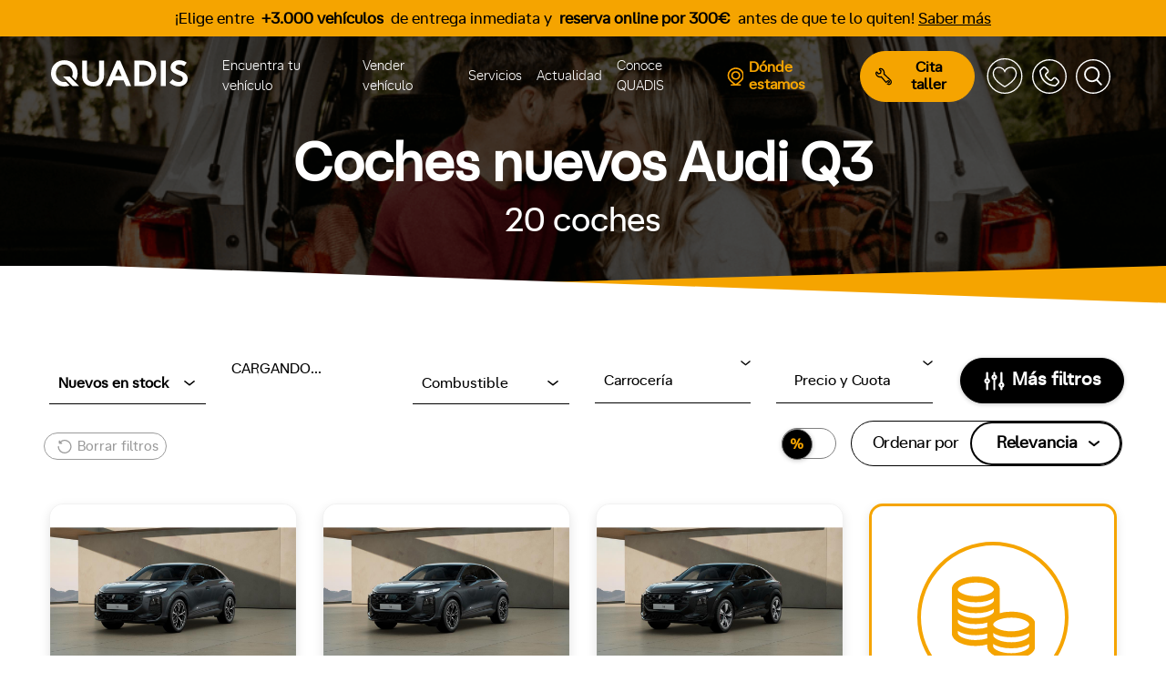

--- FILE ---
content_type: text/html; charset=UTF-8
request_url: https://www.quadis.es/coches-nuevos/audi/q3
body_size: 67380
content:
<!DOCTYPE html>
<html lang="es">
<head>
    <meta charset="utf-8">
    <meta name="viewport" content="width=device-width, initial-scale=1.0" />
    <meta name="MobileOptimized" content="width" />
    <meta name="HandheldFriendly" content="true" />
    <meta name="description" content="Coches nuevos Audi Q3. La más amplia oferta de coches Audi Q3.  Encuentra tu coche Audi Q3" />
    <meta name="csrf-token" content="yTBjjv3d73SEaUfUiuAQXHRCw93FKEfuRg19CF1f" />
    <title>Coches nuevos Audi Q3</title>
    <!-- Favicon -->
    <link rel="apple-touch-icon" sizes="180x180" href="/favicon/apple-touch-icon.png">
    <link rel="icon" type="image/png" sizes="48x48" href="/favicon/favicon-48x48.png">
    <link rel="icon" type="image/png" sizes="32x32" href="/favicon/favicon-32x32.png">
    <link rel="icon" type="image/png" sizes="16x16" href="/favicon/favicon-16x16.png">
    <link rel="icon" type="Shortcut icon" href="/favicon/favicon.ico" />
    <link rel="mask-icon" href="/favicon/safari-pinned-tab.svg" color="#fea500">
    <meta name="msapplication-TileColor" content="#ffffff">
    <meta name="theme-color" content="#ffffff">
    <!-- Canonical -->
    <link rel="canonical" href="https://www.quadis.es/coches-nuevos/audi/q3">
    <!-- Preconnects-->
    <link rel="preconnect" href="https://www.googletagmanager.com">
    <link rel="preconnect" href="https://www.gstatic.com">
    <link rel="preconnect" href="https://script.crazyegg.com">
    <link rel="preconnect" href="https://www.google.com">
    <link rel="preconnect" href="https://td.doubleclick.net">
    <link rel="preconnect" href="https://sdk.privacy-center.org">
    <!-- Fonts -->
    <link rel="preload" href="/build/assets/athaussstd-bold-webfont-c934e00f.woff2" as="font" type="font/woff2" crossorigin="anonymous">
    <link rel="preload" href="/build/assets/athaussstd-bold-webfont-5ceab70f.woff" as="font" type="font/woff" crossorigin="anonymous">
    <link rel="preload" href="/build/assets/athaussstd-light-webfont-33f15ac7.woff2" as="font" type="font/woff2" crossorigin="anonymous">
    <link rel="preload" href="/build/assets/athaussstd-light-webfont-80978100.woff" as="font" type="font/woff" crossorigin="anonymous">
    <link rel="preload" href="/build/assets/athaussstd-regular-webfont-6417078b.woff2" as="font" type="font/woff2" crossorigin="anonymous">
    <link rel="preload" href="/build/assets/athaussstd-regular-webfont-2c309f51.woff" as="font" type="font/woff" crossorigin="anonymous">
    
                <meta name="robots" content="index, follow">
        <meta name="googlebot" content="index">
        <script type="application/ld+json">
        {
            "@context": "http://schema.org",
            "@type": "AutoDealer",
            "name": "Quadis",
            "address": {
                "@type": "PostalAddress",
                "streetAddress": "Carrer de Josep Irla i Bosch, 1, 3",
                "addressLocality": "Barcelona",
                "addressRegion": "España",
                "postalCode": "08034"
            },
            "telePhone": "902-11-11-02",
            "openingHours": "Mo,Tu,We,Th,Fr 09:00-18:30",
            "geo": {
                "@type": "GeoCoordinates",
                "latitude": "41.391206",
                "longitude": "2.129267"
            },
            "url": "https://www.quadis.es/",
            "logo": "https://www.quadis.es/images/logo-black.png",
            "image": "https://www.quadis.es/images/home/fondo.jpg",
            "aggregateRating": {
                "@type": "AggregateRating",
                "ratingValue": "5",
                "ratingCount": "35"
            }
        }
    </script>
    <script type="text/javascript">
        window.gdprAppliesGlobally = true;
        (function() {
            function a(e) {
                if (!window.frames[e]) {
                    if (document.body && document.body.firstChild) {
                        var t = document.body;
                        var n = document.createElement("iframe");
                        n.style.display = "none";
                        n.name = e;
                        n.title = e;
                        t.insertBefore(n, t.firstChild)
                    } else {
                        setTimeout(function() {
                            a(e)
                        }, 5)
                    }
                }
            }

            function e(n, r, o, c, s) {
                function e(e, t, n, a) {
                    if (typeof n !== "function") {
                        return
                    }
                    if (!window[r]) {
                        window[r] = []
                    }
                    var i = false;
                    if (s) {
                        i = s(e, t, n)
                    }
                    if (!i) {
                        window[r].push({
                            command: e,
                            parameter: t,
                            callback: n,
                            version: a
                        })
                    }
                }
                e.stub = true;

                function t(a) {
                    if (!window[n] || window[n].stub !== true) {
                        return
                    }
                    if (!a.data) {
                        return
                    }
                    var i = typeof a.data === "string";
                    var e;
                    try {
                        e = i ? JSON.parse(a.data) : a.data
                    } catch (t) {
                        return
                    }
                    if (e[o]) {
                        var r = e[o];
                        window[n](r.command, r.parameter, function(e, t) {
                            var n = {};
                            n[c] = {
                                returnValue: e,
                                success: t,
                                callId: r.callId
                            };
                            a.source.postMessage(i ? JSON.stringify(n) : n, "*")
                        }, r.version)
                    }
                }
                if (typeof window[n] !== "function") {
                    window[n] = e;
                    if (window.addEventListener) {
                        window.addEventListener("message", t, false)
                    } else {
                        window.attachEvent("onmessage", t)
                    }
                }
            }
            e("__tcfapi", "__tcfapiBuffer", "__tcfapiCall", "__tcfapiReturn");
            a("__tcfapiLocator");
            (function(e) {
                var t = document.createElement("script");
                t.id = "spcloader";
                t.type = "text/javascript";
                t.async = true;
                t.src = "https://sdk.privacy-center.org/" + e + "/loader.js?target=" + document.location.hostname;
                t.charset = "utf-8";
                var n = document.getElementsByTagName("script")[0];
                n.parentNode.insertBefore(t, n)
            })("39f990a7-c0c2-4246-895b-941364c03a42")
        })();
    </script>
    <!-- Google Tag Manager -->
    <script>
        (function(w, d, s, l, i) {
            w[l] = w[l] || [];
            w[l].push({
                'gtm.start': new Date().getTime(),
                event: 'gtm.js'
            });
            var f = d.getElementsByTagName(s)[0],
                j = d.createElement(s),
                dl = l != 'dataLayer' ? '&l=' + l : '';
            j.async = true;
            j.src =
                'https://www.googletagmanager.com/gtm.js?id=' + i + dl;
            f.parentNode.insertBefore(j, f);
        })(window, document, 'script', 'dataLayer', 'GTM-THCXSP');
    </script>
    <!-- End Google Tag Manager -->
    <script>
        window._locale = window.localStorage.getItem('locale') || 'es';
        window._fallbackLocale = 'es';
        window._translations = {"cat":{"Comprar":"Comprar","Coches":"Cotxes","Ver todos":"Veure tots","Ver todas":"Veure totes","Nuevos":"Nous","Nuevos en stock":"Nous en estoc","KM0":"KM0","Ocasi\u00f3n":"Ocasi\u00f3","Renting":"Renting","Nuevas":"Noves","Motos":"Motocicletes","Furgonetas":"Furgonetes","Camiones":"Camions","Te puede interesar":"Et pot interessar","Gasolina":"Benzina","Di\u00e9sel":"Di\u00e8sel","H\u00edbrido":"H\u00edbrid","El\u00e9ctrico":"El\u00e8ctric","Coches y veh\u00edculos industriales":"Cotxes i vehicles industrials","Por marca":"Per marca","\u00bfTienes dudas?":"Tens dubtes?","Ver m\u00e1s preguntas frecuentes":"Veure m\u00e9s preguntes freq\u00fcents","Vender":"Vendre","Descubre todo lo que te podemos ofrecer":"Descobreix tot el que et podem oferir","Servicios Postventa":"Serveis Postvenda","Servicios":"Serveis","Qui\u00e9nes somos":"Qui som","La mayor red de concesionarios y talleres oficiales de Espa\u00f1a":"La major xarxa de concessionaris i tallers oficials d'Espanya","Blog":"Blog","Conoce QUADIS":"Coneix QUADIS","Ir a favoritos":"Anar a preferits","Llamar":"Trucar","Contacto":"Contacte","Buscar":"Cerca","Coches de ocasi\u00f3n":"Cotxes d'ocasi\u00f3","Veh\u00edculos industriales":"Vehicles industrials","Coches nuevos":"Cotxes nous","Veh\u00edculos ECO":"Vehicles ECO","Coches renting":"Cotxes de lloguer","Coches de gama alta":"Cotxes de gamma alta","Servicios postventa":"Serveis postvenda","Ventajas QUADIS":"Avantatges QUADIS","Ver v\u00eddeo":"Veure v\u00eddeo"},"en":{"Comprar":"Buy","Coches":"Cars","Ver todos":"View all","Ver todas":"View all","Nuevos":"New","Nuevos en stock":"New in stock","KM0":"Pre-owned","Ocasi\u00f3n":"Used","Renting":"Leasing","Nuevas":"New","Motos":"Motorcycles","Furgonetas":"Vans","Camiones":"Trucks","Te puede interesar":"You might be interested","Gasolina":"Petrol","Di\u00e9sel":"Diesel","H\u00edbrido":"Hybrid","El\u00e9ctrico":"Electric","Coches y veh\u00edculos industriales":"Cars and industrial vehicles","Por marca":"By brand","\u00bfTienes dudas?":"Have questions?","Ver m\u00e1s preguntas frecuentes":"See more FAQs","Vender":"Sell","Descubre todo lo que te podemos ofrecer":"Discover all we can offer you","Servicios Postventa":"After-sales services","Servicios":"Services","Qui\u00e9nes somos":"About Us","La mayor red de concesionarios y talleres oficiales de Espa\u00f1a":"The largest network of dealerships and official workshops in Spain","Blog":"Blog","Conoce QUADIS":"Get to know QUADIS","Ir a favoritos":"Go to favorites","Llamar":"Call","Contacto":"Contact","Buscar":"Search","Coches de ocasi\u00f3n":"Used cars","Veh\u00edculos industriales":"Industrial vehicles","Coches nuevos":"New cars","Veh\u00edculos ECO":"ECO vehicles","Coches renting":"Lease cars","Coches de gama alta":"High-end cars","Servicios postventa":"After-sales services","Ventajas QUADIS":"QUADIS advantages","Ver v\u00eddeo":"Watch video"},"es":{"Comprar":"","Coches":"","Ver todos":"","Ver todas":"","Nuevos":"","Nuevos en stock":"","KM0":"","Ocasi\u00f3n":"","Renting":"","Nuevas":"","Motos":"","Furgonetas":"","Camiones":"","Te puede interesar":"","Gasolina":"","Di\u00e9sel":"","H\u00edbrido":"","El\u00e9ctrico":"","Coches y veh\u00edculos industriales":"","Por marca":"","\u00bfTienes dudas?":"","Ver m\u00e1s preguntas frecuentes":"","Vender":"","Descubre todo lo que te podemos ofrecer":"","Servicios Postventa":"","Servicios":"","Qui\u00e9nes somos":"","La mayor red de concesionarios y talleres oficiales de Espa\u00f1a":"","Blog":"","Conoce QUADIS":"","Ir a favoritos":"","Llamar":"","Contacto":"","Trabaja con nosotros":"","Buscar":"","Coches de ocasi\u00f3n":"","Veh\u00edculos industriales":"","Coches nuevos":"","Veh\u00edculos ECO":"","Coches renting":"","Coches de gama alta":"","Servicios postventa":"","Ventajas QUADIS":"","Ver v\u00eddeo":"","Coches di\u00e9sel":"","Coches gasolina":"","Coches el\u00e9ctricos":"","Coches h\u00edbridos":"","Coches de lujo":"","Motos gasolina":"","Motos el\u00e9ctricas":"","Furgonetas el\u00e9ctricas":"","Cargadores el\u00e9ctricos":""}};
    </script>

    <link rel="preload" as="style" href="/build/assets/app-db094966.css" /><link rel="stylesheet" href="/build/assets/app-db094966.css" />    <link rel="preload" href="/build/assets/styles-6dfb7c13.css" as="style" onload="this.onload=null;this.rel='stylesheet'">
    <noscript><link rel="stylesheet" href="/build/assets/styles-6dfb7c13.css"></noscript>
    <style>
    .banner_content {
        min-height: unset;
    }
</style>
    <link rel="preload" as="style" href="/build/assets/renting-91690044.css" /><link rel="stylesheet" href="/build/assets/renting-91690044.css" />    <link rel="preload" as="style" href="/build/assets/vehicles-04f566fd.css" /><link rel="stylesheet" href="/build/assets/vehicles-04f566fd.css" />    <style>
        :root {
            --mobile-header-background: url("/images/pages/coches/fondo-mobile.webp");
            --desktop-header-background: url("/images/pages/coches/fondo.webp");
        }

        .button_quadis a{color:#000;}
    </style>
</head>

<body>
    <!-- Google Tag Manager (noscript) -->
    <noscript><iframe title="tagmanager" src="https://www.googletagmanager.com/ns.html?id=GTM-THCXSP" height="0"
        width="0" style="display:none;visibility:hidden"></iframe></noscript>
    <!-- End Google Tag Manager (noscript) -->
    <div id="app" class="">
                <header class="site-header  ">  
                                                <div id="top-schedule" style="background-color: #f5a400;">
    <p class="d-none d-md-block" style="color: #000000!important;">
        
                            ¡Elige entre <strong class="pl-1 pr-1">+3.000 vehículos</strong> de entrega inmediata y <strong class="pl-1 pr-1">reserva online por 300€</strong> antes de que te lo quiten!
                        
                                    <a style="color: #000000" href="/coches">
                    Saber más
                </a>
                        </p>

    <p class="d-block d-md-none text-center" style="margin-left: 12px; color: #000000!important;">
        
                            ¡Elige entre <strong class="pl-1 pr-1">+3.000 vehículos</strong> de entrega inmediata y <strong class="pl-1 pr-1">reserva ya por 300€!</strong>
                        
                                    <a style="color: #000000" href="/coches">
                    Saber más
                </a>
                        </p>
</div>                                            <div class="site-header__inner" data-quadis-header="">
    <div class="quadis__header container">
        <div class="quadis__header-branding">
            <div class="quadis__menu-toggle quadis__menu-toggle--open">
                <a href="#" onclick="event.preventDefault()" title="Abrir menú" data-open-menu="">
                    <svg width="30" height="30" viewbox="0 0 24 24" fill="none" stroke="#fff" xmlns="http://www.w3.org/2000/svg">
                        <path d="M3 12H21" stroke='inherit' stroke-width="2" stroke-linecap="round" stroke-linejoin="round" />
                        <path d="M3 6H21" stroke='inherit' stroke-width="2" stroke-linecap="round" stroke-linejoin="round" />
                        <path d="M3 18H21" stroke='inherit' stroke-width="2" stroke-linecap="round" stroke-linejoin="round" />
                    </svg>
                </a>
            </div>
            <div class="quadis__header-brand">
                <a href="/" title="Ir a QUADIS">
                    <svg
    xmlns="http://www.w3.org/2000/svg"
    width="175"
    height="33"
    viewBox="0 0 196.844 37.789"
    fill="#fff"
    stroke="none"
    stroke-width="2"
    stroke-linecap="round"
    stroke-linejoin="round"
    id=""
    class="feather feather-quadis"
>
    <g fill="inherit" fill-rule="evenodd"><path d="M175.217 27.449c2.099 2.309 5.491 4.042 8.85 4.042 3.149 0 5.693-1.929 5.693-4.605 0-4.724-7.207-5.302-12.141-8.188-2.886-1.679-5.341-4.213-5.341-8.359C172.278 3.778 178.504 0 184.592 0c3.726 0 7.346.948 10.921 3.464l-3.674 5.248c-1.597-1.277-4.204-2.414-6.616-2.414-2.678 0-5.86 1.154-5.86 3.988 0 5.932 17.481 4.107 17.481 16.494 0 6.509-6.164 11.009-12.777 11.009-4.934 0-9.69-2.048-13.469-5.511l4.619-4.829ZM49.528 34.01c-3.044-2.73-4.724-6.612-4.724-12.23V.526h7.086v21.78c0 3.36.89 5.407 2.413 6.825 1.576 1.521 3.78 2.36 6.246 2.36 2.467 0 4.67-.838 6.247-2.36 1.52-1.418 2.413-3.464 2.413-6.825V.525h7.086V21.78c0 5.617-1.681 9.5-4.723 12.23-2.835 2.52-6.876 3.779-11.023 3.779-4.146 0-8.188-1.26-11.021-3.78M78.921 37.264 94.667.524h4.985l15.747 36.74h-7.402l-3.464-8.134H89.786l-3.465 8.134h-7.4ZM92.462 22.83h9.342l-4.67-10.863-4.672 10.863ZM131.598.525c5.826 0 9.657 1.26 12.648 3.463 4.515 3.36 7.295 8.818 7.295 14.907 0 6.087-2.78 11.547-7.295 14.905-2.991 2.204-6.822 3.464-12.648 3.464H120.05V.525h11.547Zm10.183 10.392c-2.05-2.572-5.04-4.095-9.396-4.095h-5.248v24.144h5.248c4.357 0 7.347-1.522 9.396-4.094 1.678-2.099 2.674-4.933 2.674-7.977 0-3.045-.996-5.88-2.674-7.978ZM158.13 37.264h7.086V.525h-7.086zM21.676 31.23c-.023.004-.048.007-.071.013a12.02 12.02 0 0 1-1.297.189c-.378.035-.761.06-1.151.06h-.005c-.39 0-.773-.025-1.151-.06-.088-.008-.175-.018-.262-.028-.35-.04-.696-.092-1.036-.161a11.741 11.741 0 0 1-1.187-.309l-.124-.041a11.905 11.905 0 0 1-.956-.362c-.044-.02-.09-.037-.133-.057a11.001 11.001 0 0 1-.965-.484c-.077-.043-.149-.091-.225-.135-.139-.084-.282-.165-.417-.254l.007-.008a12.087 12.087 0 0 1-4.044-4.407l-.005.006c-.016-.03-.027-.062-.043-.092a12.93 12.93 0 0 1-.632-1.37 12.936 12.936 0 0 1-.426-1.324c-.046-.168-.082-.34-.121-.511-.07-.307-.129-.617-.177-.931a14.674 14.674 0 0 1-.084-.6 14.137 14.137 0 0 1-.068-1.096c-.003-.125-.024-.247-.024-.373 0-6.928 5.144-12.597 12.073-12.597h.005c6.928 0 12.073 5.669 12.073 12.597 0 .126-.021.248-.024.373-.01.369-.03.735-.068 1.096-.023.202-.054.4-.085.6-.048.314-.106.624-.176.93-.04.172-.075.344-.121.512-.121.452-.261.895-.426 1.324-.005.01-.007.02-.011.032l-.01.023 5.201 5.209c.209-.342.422-.682.608-1.038.059-.112.108-.23.164-.342.195-.39.38-.785.548-1.191.076-.184.144-.373.215-.561a18.692 18.692 0 0 0 .824-2.822c.038-.18.078-.358.11-.54.086-.472.153-.951.205-1.437.011-.101.027-.201.036-.302a20.19 20.19 0 0 0 .088-1.866C38.308 8.45 30.489.002 19.155 0 7.82 0 0 8.45 0 18.895c0 .629.032 1.252.088 1.865.009.103.026.203.037.305.052.484.118.963.204 1.436.034.18.073.36.111.54.082.389.174.774.279 1.154.057.2.113.4.175.598.112.363.237.718.37 1.069.071.188.138.377.215.56.167.406.352.8.547 1.189.056.115.106.233.165.345.266.506.553.998.864 1.475.044.068.095.132.14.199a17.99 17.99 0 0 0 6.316 5.772c.197.107.401.206.604.308a19.113 19.113 0 0 0 1.534.689c.419.165.848.317 1.285.454.099.03.195.069.295.1.548.16 1.113.297 1.687.412.155.032.313.057.469.084.454.08.915.147 1.383.198.168.02.335.04.505.054.617.052 1.242.087 1.882.088a22.75 22.75 0 0 0 1.881-.088c.169-.014.337-.034.504-.054.469-.051.93-.117 1.383-.198.156-.027.315-.052.47-.084a19.775 19.775 0 0 0 1.687-.412c.1-.031.196-.07.295-.1.437-.137.865-.29 1.285-.454.08-.031.158-.065.236-.1L21.8 31.198c-.043.009-.083.024-.124.033"/><path d="M26.903 23.5h-9.684l13.783 13.783h9.683z"/></g></svg>                </a>
            </div>
            <div class="quadis__menu-toggle quadis__menu-toggle--close">
                <a href="#" onclick="event.preventDefault()" title="Cerrar menú" data-close-menu="">
                    <svg
    xmlns="http://www.w3.org/2000/svg"
    width="23"
    height="23"
    viewBox="0 0 163.394 163.39"
    fill="#000"
    stroke="none"
    stroke-width="2"
    stroke-linecap="round"
    stroke-linejoin="round"
    id=""
    class="feather feather-close"
>
    <g fill="inherit" fill-rule="evenodd"><path d="M17.703 163.39 0 145.687 145.691 0l17.703 17.703z"/><path d="M145.691 163.39.001 17.703 17.702 0l145.691 145.687z"/></g></svg>                </a>
            </div>
            <div class="quadis__menu-option d-none">
                <a href="#" onclick="event.preventDefault()" title="Buscar" class="search">
                    <svg
    xmlns="http://www.w3.org/2000/svg"
    width="38"
    height="38"
    viewBox="0 0 196 196"
    fill="#fff"
    stroke="#fff"
    stroke-width="2"
    stroke-linecap="round"
    stroke-linejoin="round"
    id=""
    class="feather feather-login"
>
    <g id="icon-profile">
<path id="icon-login-border" fill-rule="evenodd" clip-rule="evenodd" d="M97.695 7.1C47.742 7.1 7.1 47.742 7.1 97.695C7.1 147.648 47.742 188.29 97.695 188.29C147.648 188.29 188.29 147.648 188.29 97.695C188.29 47.742 147.648 7.1 97.695 7.1ZM97.695 195.39C43.824 195.39 0 151.563 0 97.695C0 43.827 43.824 0 97.695 0C151.566 0 195.39 43.827 195.39 97.695C195.39 151.563 151.566 195.39 97.695 195.39Z" fill="inherit"/>
<path id="icon-login-user" fill-rule="evenodd" clip-rule="evenodd" d="M116.031 92.7095C122.457 87.4658 126.571 79.4924 126.571 70.5714C126.571 54.8171 113.754 42 98 42C82.2457 42 69.4286 54.8171 69.4286 70.5714C69.4286 79.4922 73.5431 87.4657 79.9686 92.7095C61.7943 96.1508 48 112.127 48 131.286V138.429C48 140.401 49.599 142 51.5714 142H144.429C146.401 142 148 140.401 148 138.429V131.286C148 112.126 134.206 96.1505 116.031 92.7095Z" stroke="inherit" stroke-width="9" stroke-linejoin="round" fill="none"/>
</g></svg>                </a>
            </div>
            <div class="quadis__menu-option">
            <div class="favorites-relative-container">
                <a id="favorites-navigation-icon-mobile" href="/favoritos" class="favourites  option">
                    <svg xmlns="http://www.w3.org/2000/svg" xmlns:xlink="http://www.w3.org/1999/xlink" width="40" zoomAndPan="magnify" viewBox="0 0 30 30.000001" height="40" preserveAspectRatio="xMidYMid meet" version="1.2"><defs><clipPath id="505f03dbde"><path d="M 0.871094 0.460938 L 29.179688 0.460938 L 29.179688 28.765625 L 0.871094 28.765625 Z M 0.871094 0.460938 "/></clipPath></defs><g id="97102ae7c5"><g clip-rule="nonzero" clip-path="url(#505f03dbde)"><path style="fill-rule:evenodd;fill:#000000;fill-opacity:0;" d="M 14.988281 28.765625 C 22.761719 28.765625 29.066406 22.429688 29.066406 14.613281 C 29.066406 6.796875 22.761719 0.460938 14.988281 0.460938 C 7.210938 0.460938 0.90625 6.796875 0.90625 14.613281 C 0.90625 22.429688 7.210938 28.765625 14.988281 28.765625 Z M 16.382812 8.820312 C 17.328125 8.003906 18.578125 7.535156 19.820312 7.535156 C 21.769531 7.535156 23.496094 8.820312 24.117188 10.734375 C 25.214844 14.117188 22.742188 18.277344 17.507812 21.863281 C 16.8125 22.339844 15.609375 23.066406 15.507812 23.125 L 15.503906 23.128906 C 15.359375 23.214844 15.175781 23.261719 14.988281 23.261719 C 14.796875 23.261719 14.613281 23.214844 14.472656 23.128906 L 14.460938 23.121094 C 14.332031 23.046875 13.152344 22.332031 12.46875 21.863281 C 7.230469 18.277344 4.757812 14.117188 5.859375 10.734375 C 6.476562 8.820312 8.203125 7.535156 10.152344 7.535156 C 11.394531 7.535156 12.648438 8.003906 13.589844 8.820312 C 14.417969 9.535156 14.933594 10.738281 14.957031 10.789062 C 14.96875 10.816406 14.976562 10.84375 14.988281 10.863281 C 14.996094 10.847656 15.003906 10.828125 15.011719 10.804688 C 15.039062 10.738281 15.558594 9.535156 16.382812 8.820312 Z M 16.382812 8.820312 "/></g></g></svg>
                </a>
            </div>
            </div>
            <div class="quadis__menu-option">
                <a id="phone_mobile" title="Contacto" class="search">
                    <svg
    xmlns="http://www.w3.org/2000/svg"
    width="37"
    height="37"
    viewBox="0 0 195.39 195.39"
    fill="#fff"
    stroke="none"
    stroke-width="2"
    stroke-linecap="round"
    stroke-linejoin="round"
    id=""
    class="feather feather-phone"
>
    <defs>
        <path d="M18.6460902,2.67300057 C18.1380902,3.06000057 17.6460902,3.48000057 17.1830902,3.94300057 L17.1830902,3.94300057 L3.94509019,17.1810006 C1.38309019,19.7480006 0.0700901944,23.0850006 0.00309019444,26.4440006 L0.00309019444,26.4440006 L0.00047945888,26.4440006 C-0.00390980556,26.7200006 0.0220901944,26.9870006 0.0680901944,27.2540006 L0.0680901944,27.2540006 L2.82509019,42.4190006 C9.09109019,76.8980006 36.0750902,103.879001 70.5530902,110.152001 L70.5530902,110.152001 L85.7160902,112.902001 C85.9830902,112.953001 86.2570902,112.974001 86.5280902,112.974001 L86.5280902,112.974001 C89.8900902,112.907001 93.2310902,111.594001 95.7950902,109.027001 L95.7950902,109.027001 L109.03209,95.7930006 C109.49409,95.3240006 109.92009,94.8370006 110.30409,94.3280006 L110.30409,94.3280006 C114.24509,89.0530006 113.82409,81.5450006 109.03209,76.7480006 L109.03209,76.7480006 L95.7950902,63.5120006 C90.5360902,58.2520006 82.0120902,58.2520006 76.7460902,63.5120006 L76.7460902,63.5120006 C76.7460902,63.5120006 71.5480902,68.7310006 67.4530902,72.7860006 L67.4530902,72.7860006 C67.3910902,72.8410006 67.3400902,72.9030006 67.2830902,72.9650006 L67.2830902,72.9650006 C65.9790902,74.4230006 63.8240902,74.7410006 62.1610902,73.7350006 L62.1610902,73.7350006 C52.9650902,67.8280006 45.1540902,60.0230006 39.2250902,50.8770006 L39.2250902,50.8770006 C38.1740902,49.1730006 38.4990902,46.9820006 39.9800902,45.6600006 L39.9800902,45.6600006 C40.0320902,45.6110006 40.0830902,45.5610006 40.1360902,45.5100006 L40.1360902,45.5100006 C44.2290902,41.4400006 49.4580902,36.2270006 49.4580902,36.2270006 L49.4580902,36.2270006 C54.7200902,30.9650006 54.7200902,22.4360006 49.4650902,17.1810006 L49.4650902,17.1810006 L36.2240902,3.94300057 C33.5950902,1.31300057 30.1500902,0 26.7050902,0 L26.7050902,0 C23.8670902,0 21.0280902,0.89100057 18.6460902,2.67300057 L18.6460902,2.67300057 Z M9.74909019,22.9860006 L22.9880902,9.74700057 C23.1690902,9.56700057 23.3650902,9.39700057 23.5690902,9.24800057 L23.5690902,9.24800057 C25.6210902,7.70900057 28.5530902,7.87700057 30.4200902,9.74700057 L30.4200902,9.74700057 L43.6610902,22.9860006 C45.7080902,25.0390006 45.7080902,28.3640006 43.6610902,30.4180006 L43.6610902,30.4180006 C43.5120902,30.5650006 38.4410902,35.6270006 34.4190902,39.6190006 L34.4190902,39.6190006 C30.0290902,43.6110006 29.1120902,50.1810006 32.2570902,55.2190006 L32.2570902,55.2190006 C32.2670902,55.2470006 32.2830902,55.2670006 32.2920902,55.2860006 L32.2920902,55.2860006 C38.8730902,65.4430006 47.5450902,74.1150006 57.7320902,80.6480006 L57.7320902,80.6480006 C57.7420902,80.6600006 57.7580902,80.6690006 57.7780902,80.6800006 L57.7780902,80.6800006 C62.8190902,83.8150006 69.3660902,82.8970006 73.3490902,78.4980006 L73.3490902,78.4980006 C77.3370902,74.5520006 82.4070902,69.4670006 82.5570902,69.3180006 L82.5570902,69.3180006 C84.6100902,67.2640006 87.9400902,67.2640006 89.9940902,69.3180006 L89.9940902,69.3180006 L103.22809,82.5520006 C105.09509,84.4260006 105.26509,87.3510006 103.72509,89.4100006 L103.72509,89.4100006 C103.57709,89.6100006 103.40709,89.8050006 103.22809,89.9890006 L103.22809,89.9890006 L89.9940902,103.223001 C89.0780902,104.132001 87.9240902,104.635001 86.7330902,104.739005 L86.7330902,104.739005 C86.7240902,104.743001 72.0270902,102.069001 72.0270902,102.069001 L72.0270902,102.069001 C40.9090902,96.4140006 16.5630902,72.0640006 10.9080902,40.9520006 L10.9080902,40.9520006 L8.22909019,26.2490006 L8.22909019,26.2440006 L8.22909019,26.2460006 C8.33209019,25.0600006 8.84109019,23.8940006 9.74909019,22.9860006 L9.74909019,22.9860006 Z" id="path-1"></path>
    </defs>
    <g stroke="none" stroke-width="1" fill="inherit" fill-rule="evenodd">
        <g id="iconos" transform="translate(-1239.7368, -117.1382)">
            <g id="icon-phone" transform="translate(1239.7368, 117.1382)">
                <path d="M41.2077,67.6537 C41.2747,64.2927 42.5877,60.9567 45.1487,58.3907 L58.3897,45.1507 C58.8517,44.6887 59.3437,44.2677 59.8527,43.8827 C65.1277,39.9357 72.6357,40.3567 77.4297,45.1507 L90.6697,58.3907 C95.9247,63.6457 95.9247,72.1747 90.6647,77.4347 C90.6647,77.4347 85.4357,82.6487 81.3397,86.7187 C81.2887,86.7697 81.2377,86.8207 81.1857,86.8677 C79.7027,88.1917 79.3797,90.3827 80.4317,92.0867 C86.3587,101.2317 94.1697,109.0367 103.3667,114.9437 C105.0287,115.9497 107.1847,115.6317 108.4877,114.1747 C108.5447,114.1117 108.5957,114.0507 108.6577,113.9947 C112.7527,109.9407 117.9517,104.7207 117.9517,104.7207 C123.2167,99.4607 131.7417,99.4607 137.0017,104.7207 L150.2367,117.9557 C155.0297,122.7547 155.4517,130.2627 151.5097,135.5377 C151.1247,136.0467 150.6987,136.5337 150.2367,137.0007 L137.0017,150.2357 C134.4357,152.8017 131.0947,154.1157 127.7327,154.1827 C127.4607,154.1827 127.1887,154.1617 126.9227,154.1107 L111.7567,151.3597 C77.2807,145.0887 50.2967,118.1057 44.0297,83.6277 L41.2737,68.4627 C41.2277,68.1957 41.2017,67.9287 41.2060893,67.6527 L41.2077,67.6537 Z M49.4347,67.4537 L49.4347,67.4587 L52.1137,82.1607 C57.7687,113.2717 82.1147,137.6217 113.2307,143.2787 C113.2307,143.2787 127.9297,145.9517 127.9387,145.946707 C129.1297,145.8437 130.2847,145.3417 131.1977,144.4327 L144.4337,131.1977 C144.6127,131.0127 144.7827,130.8177 144.9307,130.6177 C146.4707,128.5597 146.3017,125.6347 144.4337,123.7617 L131.1977,110.5267 C129.1457,108.4737 125.8147,108.4737 123.7617,110.5267 C123.6127,110.6747 118.5417,115.7607 114.5547,119.7077 C110.5727,124.1057 104.0237,125.0247 98.9837,121.8887 C98.9627,121.8787 98.9477,121.8677 98.9377,121.8577 C88.7497,115.3247 80.0777,106.6527 73.4987,96.4957 C73.4877,96.4747 73.4727,96.4547 73.4627,96.4287 C70.3167,91.3887 71.2347,84.8207 75.6237,80.8277 C79.6467,76.8347 84.7167,71.7747 84.8657,71.6257 C86.9137,69.5727 86.9137,66.2477 84.8657,64.1957 L71.6247,50.9547 C69.7577,49.0867 66.8267,48.9177 64.7737,50.4567 C64.5687,50.6057 64.3737,50.7757 64.1937,50.9547 L50.9537,64.1957 C50.0457,65.1037 49.5377,66.2687 49.4347,67.4537 Z" id="Fill-27" fill="inherit"></path>
                
                <g id="Group-36" fill="inherit">
                    <path d="M97.695,7.1 C47.742,7.1 7.1,47.742 7.1,97.695 C7.1,147.648 47.742,188.29 97.695,188.29 C147.648,188.29 188.29,147.648 188.29,97.695 C188.29,47.742 147.648,7.1 97.695,7.1 M97.695,195.39 C43.824,195.39 0,151.563 0,97.695 C0,43.827 43.824,0 97.695,0 C151.566,0 195.39,43.827 195.39,97.695 C195.39,151.563 151.566,195.39 97.695,195.39" id="Fill-32"></path>
                </g>
            </g>
        </g>
    </g></svg>                </a>
            </div>
            <div class="quadis__menu-option">
                <a href="#" onclick="event.preventDefault()" title="Buscar" class="" data-toggle-search="">
                    <svg
    xmlns="http://www.w3.org/2000/svg"
    width="37"
    height="37"
    viewBox="0 0 196.932 196.932"
    fill="#fff"
    stroke="none"
    stroke-width="2"
    stroke-linecap="round"
    stroke-linejoin="round"
    id=""
    class="feather feather-search"
>
    <defs><path id="a" d="M0 0h112v117H0z"/></defs><g fill="inherit" fill-rule="evenodd"><path d="M98.466 7.156c-50.347 0-91.31 40.963-91.31 91.31 0 50.348 40.963 91.311 91.31 91.311 50.348 0 91.311-40.963 91.311-91.311 0-50.347-40.963-91.31-91.311-91.31m0 189.776C44.17 196.932 0 152.76 0 98.466 0 44.173 44.17 0 98.466 0c54.296 0 98.466 44.173 98.466 98.466 0 54.294-44.17 98.466-98.466 98.466" fill="inherit"/><g transform="translate(42 37)"><mask id="b" fill="#fff"><use xlink:href="#a"/></mask><path d="M15.022 49.264c0-18.892 15.42-34.26 34.38-34.26 18.953 0 34.374 15.368 34.374 34.26 0 18.892-15.42 34.259-34.375 34.259-18.96 0-34.38-15.367-34.38-34.259m90.536 54.286L82.215 78.844c7.114-7.841 11.492-18.197 11.492-29.58 0-24.361-19.878-44.177-44.306-44.177-24.433 0-44.31 19.816-44.31 44.177 0 24.362 19.877 44.18 44.31 44.18 9.442 0 18.184-2.984 25.381-8.023l23.556 24.933a4.948 4.948 0 0 0 3.609 1.559 4.937 4.937 0 0 0 3.405-1.355 4.955 4.955 0 0 0 .205-7.008" fill="inherit" mask="url(#b)"/></g></g></svg>                </a>
            </div>
        </div>
        <!-- MENU MOBILE -->
        <div class="quadis__header-menu--portable">
            <nav data-quadis-menu="">
                <ul class="quadis-menu quadis-menu--lv0 ">
                    <li class="quadis-menu__item">
                        <span>Encuentra tu vehículo </span>
                        <div class="quadis-menu__item-content">
                            <ul class="quadis-menu quadis-menu--lv1 ">
                                <li class="quadis-menu__item">
                                    <span>Coches</span>
                                    <ul class="quadis-menu quadis-menu--lv2">
                                        <li class="quadis-menu__item">
                                            <a href="/coches">Ver todos</a>
                                        </li>
                                        <li class="quadis-menu__item">
                                            <a href="/precios">Nuevos</a>
                                        </li>
                                        <li class="quadis-menu__item">
                                            <a href="/coches-nuevos">Nuevos en stock</a>
                                        </li>
                                        <li class="quadis-menu__item">
                                            <a href="/coches-km0">KM0</a>
                                        </li>
                                        <li class="quadis-menu__item">
                                            <a href="/coches-ocasion">Ocasión</a>
                                        </li>
                                        <li class="quadis-menu__item">
                                            <a href="/coches-renting">Renting</a>
                                        </li>
                                        <li class="quadis-menu__item">
                                            <a href="/suscripcion-de-coches">Suscripción</a>
                                        </li>
                                        <li class="quadis-menu__item">
                                            <span>&nbsp;</span>
                                        </li>
                                    </ul>
                                </li>
                                <li class="quadis-menu__item">
                                    <span>Motos</span>
                                    <ul class="quadis-menu quadis-menu--lv2">
                                        <li class="quadis-menu__item">
                                            <a href="/motos"> Ver todas</a>
                                        </li>
                                        <li class="quadis-menu__item">
                                            <a href="/precios-motos">Nuevas</a>
                                        </li>
                                        <li class="quadis-menu__item">
                                            <a href="/motos-nuevas">Nuevas en stock</a>
                                        </li>
                                        <li class="quadis-menu__item">
                                            <a href="/motos-ocasion">Ocasión</a>
                                        </li>
                                        <li class="quadis-menu__item">
                                            <span>&nbsp;</span>
                                        </li>
                                    </ul>
                                </li>
                                <li class="quadis-menu__item">
                                    <span> Furgonetas </span>
                                    <ul class="quadis-menu quadis-menu--lv2">
                                        <li class="quadis-menu__item">
                                            <a href="/furgonetas"> Ver todas</a>
                                        </li>
                                        <li class="quadis-menu__item">
                                            <a href="/precios-furgonetas">Nuevas</a>
                                        </li>
                                        <li class="quadis-menu__item">
                                            <a href="/furgonetas-nuevas">Nuevas en stock</a>
                                        </li>
                                        <li class="quadis-menu__item">
                                            <a href="/furgonetas-ocasion"> Ocasión</a>
                                        </li>
                                        <li class="quadis-menu__item">
                                            <a href="/furgonetas-renting">Renting</a>
                                        </li>
                                        <li class="quadis-menu__item">
                                            <span>&nbsp;</span>
                                        </li>
                                    </ul>
                                </li>
                                <li class="quadis-menu__item">
                                    <span> Camiones </span>
                                    <ul class="quadis-menu quadis-menu--lv2">
                                        <li class="quadis-menu__item">
                                            <a href="/camiones"> Ver todos</a>
                                        </li>
                                        <li class="quadis-menu__item">
                                            <span>&nbsp;</span>
                                        </li>
                                    </ul>
                                </li>
                                <li class="quadis-menu__item  select-marcas">
                                    <span> Por marcas </span>
                                    <ul class="quadis-menu quadis-menu--lv2 multi-column-list">
                                                                                    <li class="multi-column-list__item">
                                                <a class="multi-column-list__icon-text-link-wrap"
                                                    href="/abarth">
                                                    <span class="d-none">abarth</span>
                                                    <i class="brands_abarth"></i>
                                                </a>
                                            </li>
                                                                                    <li class="multi-column-list__item">
                                                <a class="multi-column-list__icon-text-link-wrap"
                                                    href="/alfa-romeo">
                                                    <span class="d-none">alfa-romeo</span>
                                                    <i class="brands_alfa-romeo"></i>
                                                </a>
                                            </li>
                                                                                    <li class="multi-column-list__item">
                                                <a class="multi-column-list__icon-text-link-wrap"
                                                    href="/amg">
                                                    <span class="d-none">amg</span>
                                                    <i class="brands_amg"></i>
                                                </a>
                                            </li>
                                                                                    <li class="multi-column-list__item">
                                                <a class="multi-column-list__icon-text-link-wrap"
                                                    href="/aston-martin">
                                                    <span class="d-none">aston-martin</span>
                                                    <i class="brands_aston-martin"></i>
                                                </a>
                                            </li>
                                                                                    <li class="multi-column-list__item">
                                                <a class="multi-column-list__icon-text-link-wrap"
                                                    href="/audi">
                                                    <span class="d-none">audi</span>
                                                    <i class="brands_audi"></i>
                                                </a>
                                            </li>
                                                                                    <li class="multi-column-list__item">
                                                <a class="multi-column-list__icon-text-link-wrap"
                                                    href="/bentley">
                                                    <span class="d-none">bentley</span>
                                                    <i class="brands_bentley"></i>
                                                </a>
                                            </li>
                                                                                    <li class="multi-column-list__item">
                                                <a class="multi-column-list__icon-text-link-wrap"
                                                    href="/bmw">
                                                    <span class="d-none">bmw</span>
                                                    <i class="brands_bmw"></i>
                                                </a>
                                            </li>
                                                                                    <li class="multi-column-list__item">
                                                <a class="multi-column-list__icon-text-link-wrap"
                                                    href="/byd">
                                                    <span class="d-none">byd</span>
                                                    <i class="brands_byd"></i>
                                                </a>
                                            </li>
                                                                                    <li class="multi-column-list__item">
                                                <a class="multi-column-list__icon-text-link-wrap"
                                                    href="/citroen">
                                                    <span class="d-none">citroen</span>
                                                    <i class="brands_citroen"></i>
                                                </a>
                                            </li>
                                                                                    <li class="multi-column-list__item">
                                                <a class="multi-column-list__icon-text-link-wrap"
                                                    href="/ds">
                                                    <span class="d-none">ds</span>
                                                    <i class="brands_ds"></i>
                                                </a>
                                            </li>
                                                                                    <li class="multi-column-list__item">
                                                <a class="multi-column-list__icon-text-link-wrap"
                                                    href="/ebro">
                                                    <span class="d-none">ebro</span>
                                                    <i class="brands_ebro"></i>
                                                </a>
                                            </li>
                                                                                    <li class="multi-column-list__item">
                                                <a class="multi-column-list__icon-text-link-wrap"
                                                    href="/ferrari">
                                                    <span class="d-none">ferrari</span>
                                                    <i class="brands_ferrari"></i>
                                                </a>
                                            </li>
                                                                                    <li class="multi-column-list__item">
                                                <a class="multi-column-list__icon-text-link-wrap"
                                                    href="/fiat">
                                                    <span class="d-none">fiat</span>
                                                    <i class="brands_fiat"></i>
                                                </a>
                                            </li>
                                                                                    <li class="multi-column-list__item">
                                                <a class="multi-column-list__icon-text-link-wrap"
                                                    href="/fiat-professional">
                                                    <span class="d-none">fiat-professional</span>
                                                    <i class="brands_fiat-professional"></i>
                                                </a>
                                            </li>
                                                                                    <li class="multi-column-list__item">
                                                <a class="multi-column-list__icon-text-link-wrap"
                                                    href="/fuso">
                                                    <span class="d-none">fuso</span>
                                                    <i class="brands_fuso"></i>
                                                </a>
                                            </li>
                                                                                    <li class="multi-column-list__item">
                                                <a class="multi-column-list__icon-text-link-wrap"
                                                    href="/honda">
                                                    <span class="d-none">honda</span>
                                                    <i class="brands_honda"></i>
                                                </a>
                                            </li>
                                                                                    <li class="multi-column-list__item">
                                                <a class="multi-column-list__icon-text-link-wrap"
                                                    href="/hyundai">
                                                    <span class="d-none">hyundai</span>
                                                    <i class="brands_hyundai"></i>
                                                </a>
                                            </li>
                                                                                    <li class="multi-column-list__item">
                                                <a class="multi-column-list__icon-text-link-wrap"
                                                    href="/jaguar">
                                                    <span class="d-none">jaguar</span>
                                                    <i class="brands_jaguar"></i>
                                                </a>
                                            </li>
                                                                                    <li class="multi-column-list__item">
                                                <a class="multi-column-list__icon-text-link-wrap"
                                                    href="/jeep">
                                                    <span class="d-none">jeep</span>
                                                    <i class="brands_jeep"></i>
                                                </a>
                                            </li>
                                                                                    <li class="multi-column-list__item">
                                                <a class="multi-column-list__icon-text-link-wrap"
                                                    href="/kia">
                                                    <span class="d-none">kia</span>
                                                    <i class="brands_kia"></i>
                                                </a>
                                            </li>
                                                                                    <li class="multi-column-list__item">
                                                <a class="multi-column-list__icon-text-link-wrap"
                                                    href="/lamborghini">
                                                    <span class="d-none">lamborghini</span>
                                                    <i class="brands_lamborghini"></i>
                                                </a>
                                            </li>
                                                                                    <li class="multi-column-list__item">
                                                <a class="multi-column-list__icon-text-link-wrap"
                                                    href="/land-rover">
                                                    <span class="d-none">land-rover</span>
                                                    <i class="brands_land-rover"></i>
                                                </a>
                                            </li>
                                                                                    <li class="multi-column-list__item">
                                                <a class="multi-column-list__icon-text-link-wrap"
                                                    href="/leapmotor">
                                                    <span class="d-none">leapmotor</span>
                                                    <i class="brands_leapmotor"></i>
                                                </a>
                                            </li>
                                                                                    <li class="multi-column-list__item">
                                                <a class="multi-column-list__icon-text-link-wrap"
                                                    href="/maserati">
                                                    <span class="d-none">maserati</span>
                                                    <i class="brands_maserati"></i>
                                                </a>
                                            </li>
                                                                                    <li class="multi-column-list__item">
                                                <a class="multi-column-list__icon-text-link-wrap"
                                                    href="/mercedes-benz">
                                                    <span class="d-none">mercedes-benz</span>
                                                    <i class="brands_mercedes-benz"></i>
                                                </a>
                                            </li>
                                                                                    <li class="multi-column-list__item">
                                                <a class="multi-column-list__icon-text-link-wrap"
                                                    href="/mercedes-benz-industriales">
                                                    <span class="d-none">mercedes-benz-industriales</span>
                                                    <i class="brands_mercedes-benz-industriales"></i>
                                                </a>
                                            </li>
                                                                                    <li class="multi-column-list__item">
                                                <a class="multi-column-list__icon-text-link-wrap"
                                                    href="/mg">
                                                    <span class="d-none">mg</span>
                                                    <i class="brands_mg"></i>
                                                </a>
                                            </li>
                                                                                    <li class="multi-column-list__item">
                                                <a class="multi-column-list__icon-text-link-wrap"
                                                    href="/mini">
                                                    <span class="d-none">mini</span>
                                                    <i class="brands_mini"></i>
                                                </a>
                                            </li>
                                                                                    <li class="multi-column-list__item">
                                                <a class="multi-column-list__icon-text-link-wrap"
                                                    href="/nissan">
                                                    <span class="d-none">nissan</span>
                                                    <i class="brands_nissan"></i>
                                                </a>
                                            </li>
                                                                                    <li class="multi-column-list__item">
                                                <a class="multi-column-list__icon-text-link-wrap"
                                                    href="/opel">
                                                    <span class="d-none">opel</span>
                                                    <i class="brands_opel"></i>
                                                </a>
                                            </li>
                                                                                    <li class="multi-column-list__item">
                                                <a class="multi-column-list__icon-text-link-wrap"
                                                    href="/peugeot">
                                                    <span class="d-none">peugeot</span>
                                                    <i class="brands_peugeot"></i>
                                                </a>
                                            </li>
                                                                                    <li class="multi-column-list__item">
                                                <a class="multi-column-list__icon-text-link-wrap"
                                                    href="/skoda">
                                                    <span class="d-none">skoda</span>
                                                    <i class="brands_skoda"></i>
                                                </a>
                                            </li>
                                                                                    <li class="multi-column-list__item">
                                                <a class="multi-column-list__icon-text-link-wrap"
                                                    href="/smart">
                                                    <span class="d-none">smart</span>
                                                    <i class="brands_smart"></i>
                                                </a>
                                            </li>
                                                                                    <li class="multi-column-list__item">
                                                <a class="multi-column-list__icon-text-link-wrap"
                                                    href="/volkswagen">
                                                    <span class="d-none">volkswagen</span>
                                                    <i class="brands_volkswagen"></i>
                                                </a>
                                            </li>
                                                                                    <li class="multi-column-list__item">
                                                <a class="multi-column-list__icon-text-link-wrap"
                                                    href="/volkswagen-comerciales">
                                                    <span class="d-none">volkswagen-comerciales</span>
                                                    <i class="brands_volkswagen-comerciales"></i>
                                                </a>
                                            </li>
                                                                                    <li class="multi-column-list__item">
                                                <a class="multi-column-list__icon-text-link-wrap"
                                                    href="/bmw-motorrad">
                                                    <span class="d-none">bmw-motorrad</span>
                                                    <i class="brands_bmw-motorrad"></i>
                                                </a>
                                            </li>
                                                                                    <li class="multi-column-list__item">
                                                <a class="multi-column-list__icon-text-link-wrap"
                                                    href="/ducati">
                                                    <span class="d-none">ducati</span>
                                                    <i class="brands_ducati"></i>
                                                </a>
                                            </li>
                                                                                    <li class="multi-column-list__item">
                                                <a class="multi-column-list__icon-text-link-wrap"
                                                    href="/voge">
                                                    <span class="d-none">voge</span>
                                                    <i class="brands_voge"></i>
                                                </a>
                                            </li>
                                                                            </ul>
                                </li>
                                <li class="quadis-menu__item">
                                    <span> Te puede interesar </span>
                                    <ul class="quadis-menu quadis-menu--lv2 select-tags">
                                        <li>
                                           <a href="/coches/diesel" title="Coches diésel">
                                              Coches diésel
                                           </a>
                                        </li>
                                        <li>
                                            <a href="/coches/gasolina" title="Coches gasolina">
                                                Coches gasolina
                                             </a>
                                        </li>
                                        <li>
                                            <a href="/vehiculos-electrificados" title="Vehículos eco">
                                                Vehículos eco
                                             </a>
                                        </li>
                                        <li>
                                            <a href="/coches-lujo" title="Coches de lujo">
                                                Coches de lujo
                                             </a>
                                        </li>
                                        <li>
                                            <a href="/motos/gasolina" title="Motos gasolina">
                                                Motos gasolina
                                             </a>
                                        </li>
                                        <li>
                                            <a href="/motos/electrico" title="Motos eléctricas">
                                                Motos eléctricas
                                             </a>
                                        </li>
                                        <li>
                                            <a href="/cargadores-electricos" title="Cargadores eléctricos">
                                                Cargadores eléctricos
                                             </a>
                                        </li>
                                     </ul>
                                </li>
                                <li class="quadis-menu__item  listeitem__dudas">
                                    <span> ¿Tienes dudas? </span>
                                    <ul class="quadis-menu quadis-menu--lv2">
                                        <li class="quadis-menu__item">
                                            <a href="/preguntas-frecuentes/comprar/que-tipo-de-vehiculo-se-adapta-mejor-a-mis-necesidades"><svg
    xmlns="http://www.w3.org/2000/svg"
    width="24"
    height="24"
    viewBox="0 0 195.129 165.859"
    fill="#000"
    stroke="none"
    stroke-width="2"
    stroke-linecap="round"
    stroke-linejoin="round"
    id=""
    class="feather feather-faqs mr-2"
>
    <path d="M183.316 26.062h-43.114v-14.03c0-6.634-5.291-12.024-11.804-12.024L11.803 0C5.298 0 0 5.398 0 12.032v89.686c0 6.635 5.291 12.025 11.803 12.025h9.08v21.917c0 1.577.879 3.02 2.272 3.717a3.99 3.99 0 0 0 1.798.428c.879 0 1.751-.293 2.482-.856l27.489-21.552v10.384c0 6.626 5.291 12.024 11.804 12.024h68.822l32.151 25.198a4 4 0 0 0 2.482.856c.614 0 1.23-.142 1.797-.428a4.148 4.148 0 0 0 2.273-3.717l-.008-21.909h9.08c6.512 0 11.804-5.389 11.804-12.024V38.086c0-6.626-5.299-12.024-11.812-12.024h-.001ZM24.699 105.883H11.662c-2.007 0-3.644-1.69-3.644-3.77V11.927c0-2.073 1.637-3.77 3.644-3.77h115.664c2.007 0 3.65 1.69 3.65 3.77v90.186c0 2.072-1.636 3.77-3.65 3.77H57.68c-.887 0-1.752.303-2.462.861l-26.482 21.049v-17.742c0-2.312-1.806-4.169-4.037-4.169v.001Zm162.408 23.432c0 2.073-1.636 3.763-3.65 3.763H170.42c-2.223 0-4.03 1.865-4.03 4.161v17.744l-26.489-21.037a3.95 3.95 0 0 0-2.462-.861H67.795c-2.007 0-3.643-1.69-3.643-3.763v-14.109h64.828c6.461 0 11.709-5.429 11.709-12.093V35.347h42.77c2.006 0 3.65 1.69 3.65 3.762l-.002 90.206ZM53.46 43.287c.055-8.809 4.905-12.719 7.786-14.266 5.119-2.748 11.795-2.379 17.008.942 5.017 3.188 7.652 8.417 7.24 14.337-.144 6.03-4.192 9.61-7.771 12.766-3.754 3.314-6.992 6.18-6.937 12.209.024 2.262-1.818 4.122-4.103 4.138h-.04c-2.278 0-4.127-1.813-4.143-4.059-.087-9.744 5.572-14.745 9.707-18.396 3.159-2.795 4.953-4.491 5.016-7.027.262-3.886-1.73-5.967-3.444-7.058-2.62-1.665-6.151-1.932-8.572-.628-2.818 1.515-3.429 4.695-3.445 7.105-.016 2.262-1.865 4.075-4.143 4.075h-.024c-2.301-.024-4.151-1.876-4.135-4.137v-.001ZM72.17 80.21c0 2.251-1.796 4.079-4.009 4.079-2.212 0-4.009-1.836-4.009-4.079 0-2.25 1.805-4.078 4.009-4.078 2.212 0 4.009 1.836 4.009 4.078Z" fill="#000" fill-rule="evenodd"/></svg>                                                ¿Qué tipo de vehículo se adapta mejor a mis necesidades?</a>
                                        </li>
                                        <li class="quadis-menu__item ">
                                            <a href="/preguntas-frecuentes/vehiculos-eco/deberia-optar-por-un-vehiculo-electrico-o-hibrido"><svg
    xmlns="http://www.w3.org/2000/svg"
    width="24"
    height="24"
    viewBox="0 0 195.129 165.859"
    fill="#000"
    stroke="none"
    stroke-width="2"
    stroke-linecap="round"
    stroke-linejoin="round"
    id=""
    class="feather feather-faqs mr-2"
>
    <path d="M183.316 26.062h-43.114v-14.03c0-6.634-5.291-12.024-11.804-12.024L11.803 0C5.298 0 0 5.398 0 12.032v89.686c0 6.635 5.291 12.025 11.803 12.025h9.08v21.917c0 1.577.879 3.02 2.272 3.717a3.99 3.99 0 0 0 1.798.428c.879 0 1.751-.293 2.482-.856l27.489-21.552v10.384c0 6.626 5.291 12.024 11.804 12.024h68.822l32.151 25.198a4 4 0 0 0 2.482.856c.614 0 1.23-.142 1.797-.428a4.148 4.148 0 0 0 2.273-3.717l-.008-21.909h9.08c6.512 0 11.804-5.389 11.804-12.024V38.086c0-6.626-5.299-12.024-11.812-12.024h-.001ZM24.699 105.883H11.662c-2.007 0-3.644-1.69-3.644-3.77V11.927c0-2.073 1.637-3.77 3.644-3.77h115.664c2.007 0 3.65 1.69 3.65 3.77v90.186c0 2.072-1.636 3.77-3.65 3.77H57.68c-.887 0-1.752.303-2.462.861l-26.482 21.049v-17.742c0-2.312-1.806-4.169-4.037-4.169v.001Zm162.408 23.432c0 2.073-1.636 3.763-3.65 3.763H170.42c-2.223 0-4.03 1.865-4.03 4.161v17.744l-26.489-21.037a3.95 3.95 0 0 0-2.462-.861H67.795c-2.007 0-3.643-1.69-3.643-3.763v-14.109h64.828c6.461 0 11.709-5.429 11.709-12.093V35.347h42.77c2.006 0 3.65 1.69 3.65 3.762l-.002 90.206ZM53.46 43.287c.055-8.809 4.905-12.719 7.786-14.266 5.119-2.748 11.795-2.379 17.008.942 5.017 3.188 7.652 8.417 7.24 14.337-.144 6.03-4.192 9.61-7.771 12.766-3.754 3.314-6.992 6.18-6.937 12.209.024 2.262-1.818 4.122-4.103 4.138h-.04c-2.278 0-4.127-1.813-4.143-4.059-.087-9.744 5.572-14.745 9.707-18.396 3.159-2.795 4.953-4.491 5.016-7.027.262-3.886-1.73-5.967-3.444-7.058-2.62-1.665-6.151-1.932-8.572-.628-2.818 1.515-3.429 4.695-3.445 7.105-.016 2.262-1.865 4.075-4.143 4.075h-.024c-2.301-.024-4.151-1.876-4.135-4.137v-.001ZM72.17 80.21c0 2.251-1.796 4.079-4.009 4.079-2.212 0-4.009-1.836-4.009-4.079 0-2.25 1.805-4.078 4.009-4.078 2.212 0 4.009 1.836 4.009 4.078Z" fill="#000" fill-rule="evenodd"/></svg>                                                ¿Debería optar por un vehículo eléctrico o híbrido?</a>
                                        </li>
                                        <li class="quadis-menu__item">
                                            <a href="/preguntas-frecuentes/renting/que-es-mejor-comprar-o-hacer-renting"><svg
    xmlns="http://www.w3.org/2000/svg"
    width="24"
    height="24"
    viewBox="0 0 195.129 165.859"
    fill="#000"
    stroke="none"
    stroke-width="2"
    stroke-linecap="round"
    stroke-linejoin="round"
    id=""
    class="feather feather-faqs mr-2"
>
    <path d="M183.316 26.062h-43.114v-14.03c0-6.634-5.291-12.024-11.804-12.024L11.803 0C5.298 0 0 5.398 0 12.032v89.686c0 6.635 5.291 12.025 11.803 12.025h9.08v21.917c0 1.577.879 3.02 2.272 3.717a3.99 3.99 0 0 0 1.798.428c.879 0 1.751-.293 2.482-.856l27.489-21.552v10.384c0 6.626 5.291 12.024 11.804 12.024h68.822l32.151 25.198a4 4 0 0 0 2.482.856c.614 0 1.23-.142 1.797-.428a4.148 4.148 0 0 0 2.273-3.717l-.008-21.909h9.08c6.512 0 11.804-5.389 11.804-12.024V38.086c0-6.626-5.299-12.024-11.812-12.024h-.001ZM24.699 105.883H11.662c-2.007 0-3.644-1.69-3.644-3.77V11.927c0-2.073 1.637-3.77 3.644-3.77h115.664c2.007 0 3.65 1.69 3.65 3.77v90.186c0 2.072-1.636 3.77-3.65 3.77H57.68c-.887 0-1.752.303-2.462.861l-26.482 21.049v-17.742c0-2.312-1.806-4.169-4.037-4.169v.001Zm162.408 23.432c0 2.073-1.636 3.763-3.65 3.763H170.42c-2.223 0-4.03 1.865-4.03 4.161v17.744l-26.489-21.037a3.95 3.95 0 0 0-2.462-.861H67.795c-2.007 0-3.643-1.69-3.643-3.763v-14.109h64.828c6.461 0 11.709-5.429 11.709-12.093V35.347h42.77c2.006 0 3.65 1.69 3.65 3.762l-.002 90.206ZM53.46 43.287c.055-8.809 4.905-12.719 7.786-14.266 5.119-2.748 11.795-2.379 17.008.942 5.017 3.188 7.652 8.417 7.24 14.337-.144 6.03-4.192 9.61-7.771 12.766-3.754 3.314-6.992 6.18-6.937 12.209.024 2.262-1.818 4.122-4.103 4.138h-.04c-2.278 0-4.127-1.813-4.143-4.059-.087-9.744 5.572-14.745 9.707-18.396 3.159-2.795 4.953-4.491 5.016-7.027.262-3.886-1.73-5.967-3.444-7.058-2.62-1.665-6.151-1.932-8.572-.628-2.818 1.515-3.429 4.695-3.445 7.105-.016 2.262-1.865 4.075-4.143 4.075h-.024c-2.301-.024-4.151-1.876-4.135-4.137v-.001ZM72.17 80.21c0 2.251-1.796 4.079-4.009 4.079-2.212 0-4.009-1.836-4.009-4.079 0-2.25 1.805-4.078 4.009-4.078 2.212 0 4.009 1.836 4.009 4.078Z" fill="#000" fill-rule="evenodd"/></svg>                                                ¿Qué es mejor en mi caso: comprar o hacer renting?</a>
                                        </li>
                                        <li class="quadis-menu__item">
                                            <a class="btn-link" href="/preguntas-frecuentes">Ver más preguntas frecuentes</a>
                                        </li>
                                    </ul>
                                </li>
                            </ul>
                        </div>
                    </li>
                    <li class="quadis-menu__item">
                        <a href="/vender-mi-coche">Vender vehículo</a>
                    </li>
                    <li class="quadis-menu__item  taller">
                        <span> Servicios </span>
                        <div class="quadis-menu__item-content">
                            <ul class="quadis-menu quadis-menu--lv2">
                                <li class="quadis-menu__item">
                                    <a href="/servicios-postventa"> Servicios Postventa</a>
                                </li>
                                <li class="quadis-menu__item">
                                    <a href="/coches-renting"> QUADIS Empresas</a>
                                </li>
                                <li class="quadis-menu__item">
                                    <a href="/alquiler-coches"> QUADIS Rent a car</a>
                                </li>
                                <li class="quadis-menu__item">
                                    <a href="/seguros-coches"> QUADIS Seguros
                                </a>
                                </li>
                                <li class="quadis-menu__item">
                                    <a href="/recambios-coche"> QUADIS Recambios</a>
                                </li>
                                <li class="quadis-menu__item  listeitem__dudas">
                                    <span> ¿Tienes dudas? </span>
                                    <ul class="quadis-menu quadis-menu--lv2">
                                        <li class="quadis-menu__item">
                                            <a href="/preguntas-frecuentes/servicio-postventa/ofreceis-servicios-de-mantenimiento-y-postventa">
                                                <svg
    xmlns="http://www.w3.org/2000/svg"
    width="24"
    height="24"
    viewBox="0 0 195.129 165.859"
    fill="#000"
    stroke="none"
    stroke-width="2"
    stroke-linecap="round"
    stroke-linejoin="round"
    id=""
    class="feather feather-faqs mr-2"
>
    <path d="M183.316 26.062h-43.114v-14.03c0-6.634-5.291-12.024-11.804-12.024L11.803 0C5.298 0 0 5.398 0 12.032v89.686c0 6.635 5.291 12.025 11.803 12.025h9.08v21.917c0 1.577.879 3.02 2.272 3.717a3.99 3.99 0 0 0 1.798.428c.879 0 1.751-.293 2.482-.856l27.489-21.552v10.384c0 6.626 5.291 12.024 11.804 12.024h68.822l32.151 25.198a4 4 0 0 0 2.482.856c.614 0 1.23-.142 1.797-.428a4.148 4.148 0 0 0 2.273-3.717l-.008-21.909h9.08c6.512 0 11.804-5.389 11.804-12.024V38.086c0-6.626-5.299-12.024-11.812-12.024h-.001ZM24.699 105.883H11.662c-2.007 0-3.644-1.69-3.644-3.77V11.927c0-2.073 1.637-3.77 3.644-3.77h115.664c2.007 0 3.65 1.69 3.65 3.77v90.186c0 2.072-1.636 3.77-3.65 3.77H57.68c-.887 0-1.752.303-2.462.861l-26.482 21.049v-17.742c0-2.312-1.806-4.169-4.037-4.169v.001Zm162.408 23.432c0 2.073-1.636 3.763-3.65 3.763H170.42c-2.223 0-4.03 1.865-4.03 4.161v17.744l-26.489-21.037a3.95 3.95 0 0 0-2.462-.861H67.795c-2.007 0-3.643-1.69-3.643-3.763v-14.109h64.828c6.461 0 11.709-5.429 11.709-12.093V35.347h42.77c2.006 0 3.65 1.69 3.65 3.762l-.002 90.206ZM53.46 43.287c.055-8.809 4.905-12.719 7.786-14.266 5.119-2.748 11.795-2.379 17.008.942 5.017 3.188 7.652 8.417 7.24 14.337-.144 6.03-4.192 9.61-7.771 12.766-3.754 3.314-6.992 6.18-6.937 12.209.024 2.262-1.818 4.122-4.103 4.138h-.04c-2.278 0-4.127-1.813-4.143-4.059-.087-9.744 5.572-14.745 9.707-18.396 3.159-2.795 4.953-4.491 5.016-7.027.262-3.886-1.73-5.967-3.444-7.058-2.62-1.665-6.151-1.932-8.572-.628-2.818 1.515-3.429 4.695-3.445 7.105-.016 2.262-1.865 4.075-4.143 4.075h-.024c-2.301-.024-4.151-1.876-4.135-4.137v-.001ZM72.17 80.21c0 2.251-1.796 4.079-4.009 4.079-2.212 0-4.009-1.836-4.009-4.079 0-2.25 1.805-4.078 4.009-4.078 2.212 0 4.009 1.836 4.009 4.078Z" fill="#000" fill-rule="evenodd"/></svg>                                                ¿Ofrecéis servicios de mantenimiento y postventa?</a>
                                        </li>
                                        <li class="quadis-menu__item ">
                                            <a href="/preguntas-frecuentes/vehiculos-eco/que-mantenimiento-tienen-los-vehiculos-electrificados">
                                                <svg
    xmlns="http://www.w3.org/2000/svg"
    width="24"
    height="24"
    viewBox="0 0 195.129 165.859"
    fill="#000"
    stroke="none"
    stroke-width="2"
    stroke-linecap="round"
    stroke-linejoin="round"
    id=""
    class="feather feather-faqs mr-2"
>
    <path d="M183.316 26.062h-43.114v-14.03c0-6.634-5.291-12.024-11.804-12.024L11.803 0C5.298 0 0 5.398 0 12.032v89.686c0 6.635 5.291 12.025 11.803 12.025h9.08v21.917c0 1.577.879 3.02 2.272 3.717a3.99 3.99 0 0 0 1.798.428c.879 0 1.751-.293 2.482-.856l27.489-21.552v10.384c0 6.626 5.291 12.024 11.804 12.024h68.822l32.151 25.198a4 4 0 0 0 2.482.856c.614 0 1.23-.142 1.797-.428a4.148 4.148 0 0 0 2.273-3.717l-.008-21.909h9.08c6.512 0 11.804-5.389 11.804-12.024V38.086c0-6.626-5.299-12.024-11.812-12.024h-.001ZM24.699 105.883H11.662c-2.007 0-3.644-1.69-3.644-3.77V11.927c0-2.073 1.637-3.77 3.644-3.77h115.664c2.007 0 3.65 1.69 3.65 3.77v90.186c0 2.072-1.636 3.77-3.65 3.77H57.68c-.887 0-1.752.303-2.462.861l-26.482 21.049v-17.742c0-2.312-1.806-4.169-4.037-4.169v.001Zm162.408 23.432c0 2.073-1.636 3.763-3.65 3.763H170.42c-2.223 0-4.03 1.865-4.03 4.161v17.744l-26.489-21.037a3.95 3.95 0 0 0-2.462-.861H67.795c-2.007 0-3.643-1.69-3.643-3.763v-14.109h64.828c6.461 0 11.709-5.429 11.709-12.093V35.347h42.77c2.006 0 3.65 1.69 3.65 3.762l-.002 90.206ZM53.46 43.287c.055-8.809 4.905-12.719 7.786-14.266 5.119-2.748 11.795-2.379 17.008.942 5.017 3.188 7.652 8.417 7.24 14.337-.144 6.03-4.192 9.61-7.771 12.766-3.754 3.314-6.992 6.18-6.937 12.209.024 2.262-1.818 4.122-4.103 4.138h-.04c-2.278 0-4.127-1.813-4.143-4.059-.087-9.744 5.572-14.745 9.707-18.396 3.159-2.795 4.953-4.491 5.016-7.027.262-3.886-1.73-5.967-3.444-7.058-2.62-1.665-6.151-1.932-8.572-.628-2.818 1.515-3.429 4.695-3.445 7.105-.016 2.262-1.865 4.075-4.143 4.075h-.024c-2.301-.024-4.151-1.876-4.135-4.137v-.001ZM72.17 80.21c0 2.251-1.796 4.079-4.009 4.079-2.212 0-4.009-1.836-4.009-4.079 0-2.25 1.805-4.078 4.009-4.078 2.212 0 4.009 1.836 4.009 4.078Z" fill="#000" fill-rule="evenodd"/></svg>                                                ¿Qué mantenimiento tienen los vehículos electrificados?</a>
                                        </li>
                                        <li class="quadis-menu__item">
                                            <a href="/preguntas-frecuentes/servicio-postventa/cual-es-la-politica-de-garantia-de-los-servicios-de-postventa">
                                                <svg
    xmlns="http://www.w3.org/2000/svg"
    width="24"
    height="24"
    viewBox="0 0 195.129 165.859"
    fill="#000"
    stroke="none"
    stroke-width="2"
    stroke-linecap="round"
    stroke-linejoin="round"
    id=""
    class="feather feather-faqs mr-2"
>
    <path d="M183.316 26.062h-43.114v-14.03c0-6.634-5.291-12.024-11.804-12.024L11.803 0C5.298 0 0 5.398 0 12.032v89.686c0 6.635 5.291 12.025 11.803 12.025h9.08v21.917c0 1.577.879 3.02 2.272 3.717a3.99 3.99 0 0 0 1.798.428c.879 0 1.751-.293 2.482-.856l27.489-21.552v10.384c0 6.626 5.291 12.024 11.804 12.024h68.822l32.151 25.198a4 4 0 0 0 2.482.856c.614 0 1.23-.142 1.797-.428a4.148 4.148 0 0 0 2.273-3.717l-.008-21.909h9.08c6.512 0 11.804-5.389 11.804-12.024V38.086c0-6.626-5.299-12.024-11.812-12.024h-.001ZM24.699 105.883H11.662c-2.007 0-3.644-1.69-3.644-3.77V11.927c0-2.073 1.637-3.77 3.644-3.77h115.664c2.007 0 3.65 1.69 3.65 3.77v90.186c0 2.072-1.636 3.77-3.65 3.77H57.68c-.887 0-1.752.303-2.462.861l-26.482 21.049v-17.742c0-2.312-1.806-4.169-4.037-4.169v.001Zm162.408 23.432c0 2.073-1.636 3.763-3.65 3.763H170.42c-2.223 0-4.03 1.865-4.03 4.161v17.744l-26.489-21.037a3.95 3.95 0 0 0-2.462-.861H67.795c-2.007 0-3.643-1.69-3.643-3.763v-14.109h64.828c6.461 0 11.709-5.429 11.709-12.093V35.347h42.77c2.006 0 3.65 1.69 3.65 3.762l-.002 90.206ZM53.46 43.287c.055-8.809 4.905-12.719 7.786-14.266 5.119-2.748 11.795-2.379 17.008.942 5.017 3.188 7.652 8.417 7.24 14.337-.144 6.03-4.192 9.61-7.771 12.766-3.754 3.314-6.992 6.18-6.937 12.209.024 2.262-1.818 4.122-4.103 4.138h-.04c-2.278 0-4.127-1.813-4.143-4.059-.087-9.744 5.572-14.745 9.707-18.396 3.159-2.795 4.953-4.491 5.016-7.027.262-3.886-1.73-5.967-3.444-7.058-2.62-1.665-6.151-1.932-8.572-.628-2.818 1.515-3.429 4.695-3.445 7.105-.016 2.262-1.865 4.075-4.143 4.075h-.024c-2.301-.024-4.151-1.876-4.135-4.137v-.001ZM72.17 80.21c0 2.251-1.796 4.079-4.009 4.079-2.212 0-4.009-1.836-4.009-4.079 0-2.25 1.805-4.078 4.009-4.078 2.212 0 4.009 1.836 4.009 4.078Z" fill="#000" fill-rule="evenodd"/></svg>                                                ¿Cuál es la política de garantía de los servicios de postventa?</a>
                                        </li>
                                        <li class="quadis-menu__item">
                                            <a class="btn-link" href="/preguntas-frecuentes">Ver más preguntas frecuentes</a>
                                        </li>
                                    </ul>
                                </li>
                            </ul>
                        </div>
                    </li>
                    <li class="quadis-menu__item">
                        <a href="/actualidad"> Actualidad</a>
                    </li>
                    <li class="quadis-menu__item  mas">
                        <span> Conoce QUADIS </span>
                        <div class="quadis-menu__item-content">
                            <ul class="quadis-menu quadis-menu--lv2">
                                <li class="quadis-menu__item">
                                    <a href="/quienes-somos"> Quiénes somos</a>
                                </li>
                                <li class="quadis-menu__item">
                                    <a href="/trabajar-en-quadis"> Trabaja con nosotros</a>
                                </li>
                                <li class="quadis-menu__item">
                                    <a href="/contacto"> Contacto</a>
                                </li>
                            </ul>
                        </div>
                    </li>
                    <li class="quadis-menu__item">
                                            </li>
                </ul>
            </nav>
        </div>
        <!-- MENU DESKTOP -->
        <div class="quadis__header-menu--desktop">
            <ul id="main-nav" class="quadis-menu quadis-menu--lv0">
                <li class="quadis-menu__item">
                    <a href="javasctipt:void(0)"> Encuentra tu vehículo</a>
                    <div class="quadis-menu__item-content container">
                        <section class="quadis-menu__row1">
                            <div class="quadis-menu__col1">
                                <section class="quadis-menu-col-1">
                                    <ul class="quadis-menu quadis-menu--lv1 ">
                                        <li class="quadis-menu__item">
                                            <span> Coches</span>
                                            <ul class="quadis-menu quadis-menu--lv2">
                                                <li class="quadis-menu__item">
                                                    <a href="/coches"> Ver todos</a>
                                                </li>
                                                <li class="quadis-menu__item">
                                                    <a href="/precios"> Nuevos</a>
                                                </li>
                                                <li class="quadis-menu__item">
                                                    <a href="/coches-nuevos"> Nuevos en stock</a>
                                                </li>
                                                <li class="quadis-menu__item">
                                                    <a href="/coches-km0"> KM0</a>
                                                </li>
                                                <li class="quadis-menu__item">
                                                    <a href="/coches-ocasion"> Ocasión</a>
                                                </li>
                                                <li class="quadis-menu__item">
                                                    <a href="/coches-renting"> Renting</a>
                                                </li>
                                                <li class="quadis-menu__item">
                                                    <a href="/suscripcion-de-coches">Suscripción</a>
                                                </li>
                                                <li class="quadis-menu__item">
                                                    <span>&nbsp;</span>
                                                </li>
                                            </ul>
                                        </li>
                                        <li class="quadis-menu__item">
                                            <span> Motos </span>
                                            <ul class="quadis-menu quadis-menu--lv2">
                                                <li class="quadis-menu__item">
                                                    <a href="/motos"> Ver todas</a>
                                                </li>
                                                <li class="quadis-menu__item">
                                                    <a href="/precios-motos"> Nuevas</a>
                                                </li>
                                                <li class="quadis-menu__item">
                                                    <a href="/motos-nuevas"> Nuevas en stock</a>
                                                </li>
                                                <li class="quadis-menu__item">
                                                    <a href="/motos-ocasion">Ocasión</a>
                                                </li>
                                                <li class="quadis-menu__item">
                                                    <span>&nbsp;</span>
                                                </li>
                                            </ul>
                                        </li>
                                        <li class="quadis-menu__item">
                                            <span> Furgonetas </span>
                                            <ul class="quadis-menu quadis-menu--lv2">
                                                <li class="quadis-menu__item">
                                                    <a href="/furgonetas"> Ver todas</a>
                                                </li>
                                                <li class="quadis-menu__item">
                                                    <a href="/precios-furgonetas">Nuevas</a>
                                                </li>
                                                <li class="quadis-menu__item">
                                                    <a href="/furgonetas-nuevas">Nuevas en stock</a>
                                                </li>
                                                <li class="quadis-menu__item">
                                                    <a href="/furgonetas-ocasion"> Ocasión</a>
                                                </li>
                                                <li class="quadis-menu__item">
                                                    <a href="/furgonetas-renting">Renting</a>
                                                </li>
                                                <li class="quadis-menu__item">
                                                    <span>&nbsp;</span>
                                                </li>
                                            </ul>
                                        </li>
                                        <li class="quadis-menu__item">
                                            <span>  Camiones </span>
                                            <ul class="quadis-menu quadis-menu--lv2">
                                                <li class="quadis-menu__item">
                                                    <a href="/camiones">Ver todos</a>
                                                </li>
                                                <li class="quadis-menu__item">
                                                    <span>&nbsp;</span>
                                                </li>
                                            </ul>
                                        </li>
                                    </ul>
                                    <span class="title-fuel">Te puede interesar...</span>
                                    <ul id="links-header">
                                        <li>
                                           <a href="/coches/diesel" title="Coches diésel">
                                              Coches diésel
                                           </a>
                                        </li>
                                        <li>
                                            <a href="/coches/gasolina" title="Coches gasolina">
                                                Coches gasolina
                                             </a>
                                        </li>
                                        <li>
                                            <a href="/vehiculos-electrificados" title="Vehículos eco">
                                                Vehículos eco
                                             </a>
                                        </li>
                                        <li>
                                            <a href="/coches-lujo" title="Coches de lujo">
                                                Coches de lujo
                                             </a>
                                        </li>
                                        <li>
                                            <a href="/motos/gasolina" title="Motos gasolina">
                                                Motos gasolina
                                             </a>
                                        </li>
                                        <li>
                                            <a href="/motos/electrico" title="Motos eléctricas">
                                                Motos eléctricas
                                             </a>
                                        </li>
                                        <li>
                                            <a href="/cargadores-electricos" title="Cargadores eléctricos">
                                                Cargadores eléctricos
                                             </a>
                                        </li>
                                     </ul>
                                </section>
                            </div>
                            <div class="quadis-menu__col1">
                                <section class="quadis-menu-col-2">
                                    <ul class="quadis-menu quadis-menu--lv1">
                                        <li class="quadis-menu__item  select-marcas ">
                                            <span> Por marca </span>
                                            <div class="border-right">
                                                <span class="secondary">Coches y vehículos industriales</span>
                                                <ul class="list-unstyled multi-column-list ">
                                                                                                            <li class="multi-column-list__item">
                                                            <a class="multi-column-list__icon-text-link-wrap"
                                                                href="/abarth">
                                                                <span class="d-none">abarth</span>
                                                                <i class="brands_abarth"></i>
                                                            </a>
                                                        </li>
                                                                                                            <li class="multi-column-list__item">
                                                            <a class="multi-column-list__icon-text-link-wrap"
                                                                href="/alfa-romeo">
                                                                <span class="d-none">alfa-romeo</span>
                                                                <i class="brands_alfa-romeo"></i>
                                                            </a>
                                                        </li>
                                                                                                            <li class="multi-column-list__item">
                                                            <a class="multi-column-list__icon-text-link-wrap"
                                                                href="/amg">
                                                                <span class="d-none">amg</span>
                                                                <i class="brands_amg"></i>
                                                            </a>
                                                        </li>
                                                                                                            <li class="multi-column-list__item">
                                                            <a class="multi-column-list__icon-text-link-wrap"
                                                                href="/aston-martin">
                                                                <span class="d-none">aston-martin</span>
                                                                <i class="brands_aston-martin"></i>
                                                            </a>
                                                        </li>
                                                                                                            <li class="multi-column-list__item">
                                                            <a class="multi-column-list__icon-text-link-wrap"
                                                                href="/audi">
                                                                <span class="d-none">audi</span>
                                                                <i class="brands_audi"></i>
                                                            </a>
                                                        </li>
                                                                                                            <li class="multi-column-list__item">
                                                            <a class="multi-column-list__icon-text-link-wrap"
                                                                href="/bentley">
                                                                <span class="d-none">bentley</span>
                                                                <i class="brands_bentley"></i>
                                                            </a>
                                                        </li>
                                                                                                            <li class="multi-column-list__item">
                                                            <a class="multi-column-list__icon-text-link-wrap"
                                                                href="/bmw">
                                                                <span class="d-none">bmw</span>
                                                                <i class="brands_bmw"></i>
                                                            </a>
                                                        </li>
                                                                                                            <li class="multi-column-list__item">
                                                            <a class="multi-column-list__icon-text-link-wrap"
                                                                href="/byd">
                                                                <span class="d-none">byd</span>
                                                                <i class="brands_byd"></i>
                                                            </a>
                                                        </li>
                                                                                                            <li class="multi-column-list__item">
                                                            <a class="multi-column-list__icon-text-link-wrap"
                                                                href="/citroen">
                                                                <span class="d-none">citroen</span>
                                                                <i class="brands_citroen"></i>
                                                            </a>
                                                        </li>
                                                                                                            <li class="multi-column-list__item">
                                                            <a class="multi-column-list__icon-text-link-wrap"
                                                                href="/ds">
                                                                <span class="d-none">ds</span>
                                                                <i class="brands_ds"></i>
                                                            </a>
                                                        </li>
                                                                                                            <li class="multi-column-list__item">
                                                            <a class="multi-column-list__icon-text-link-wrap"
                                                                href="/ebro">
                                                                <span class="d-none">ebro</span>
                                                                <i class="brands_ebro"></i>
                                                            </a>
                                                        </li>
                                                                                                            <li class="multi-column-list__item">
                                                            <a class="multi-column-list__icon-text-link-wrap"
                                                                href="/ferrari">
                                                                <span class="d-none">ferrari</span>
                                                                <i class="brands_ferrari"></i>
                                                            </a>
                                                        </li>
                                                                                                            <li class="multi-column-list__item">
                                                            <a class="multi-column-list__icon-text-link-wrap"
                                                                href="/fiat">
                                                                <span class="d-none">fiat</span>
                                                                <i class="brands_fiat"></i>
                                                            </a>
                                                        </li>
                                                                                                            <li class="multi-column-list__item">
                                                            <a class="multi-column-list__icon-text-link-wrap"
                                                                href="/fiat-professional">
                                                                <span class="d-none">fiat-professional</span>
                                                                <i class="brands_fiat-professional"></i>
                                                            </a>
                                                        </li>
                                                                                                            <li class="multi-column-list__item">
                                                            <a class="multi-column-list__icon-text-link-wrap"
                                                                href="/fuso">
                                                                <span class="d-none">fuso</span>
                                                                <i class="brands_fuso"></i>
                                                            </a>
                                                        </li>
                                                                                                            <li class="multi-column-list__item">
                                                            <a class="multi-column-list__icon-text-link-wrap"
                                                                href="/honda">
                                                                <span class="d-none">honda</span>
                                                                <i class="brands_honda"></i>
                                                            </a>
                                                        </li>
                                                                                                            <li class="multi-column-list__item">
                                                            <a class="multi-column-list__icon-text-link-wrap"
                                                                href="/hyundai">
                                                                <span class="d-none">hyundai</span>
                                                                <i class="brands_hyundai"></i>
                                                            </a>
                                                        </li>
                                                                                                            <li class="multi-column-list__item">
                                                            <a class="multi-column-list__icon-text-link-wrap"
                                                                href="/jaguar">
                                                                <span class="d-none">jaguar</span>
                                                                <i class="brands_jaguar"></i>
                                                            </a>
                                                        </li>
                                                                                                            <li class="multi-column-list__item">
                                                            <a class="multi-column-list__icon-text-link-wrap"
                                                                href="/jeep">
                                                                <span class="d-none">jeep</span>
                                                                <i class="brands_jeep"></i>
                                                            </a>
                                                        </li>
                                                                                                            <li class="multi-column-list__item">
                                                            <a class="multi-column-list__icon-text-link-wrap"
                                                                href="/kia">
                                                                <span class="d-none">kia</span>
                                                                <i class="brands_kia"></i>
                                                            </a>
                                                        </li>
                                                                                                            <li class="multi-column-list__item">
                                                            <a class="multi-column-list__icon-text-link-wrap"
                                                                href="/lamborghini">
                                                                <span class="d-none">lamborghini</span>
                                                                <i class="brands_lamborghini"></i>
                                                            </a>
                                                        </li>
                                                                                                            <li class="multi-column-list__item">
                                                            <a class="multi-column-list__icon-text-link-wrap"
                                                                href="/land-rover">
                                                                <span class="d-none">land-rover</span>
                                                                <i class="brands_land-rover"></i>
                                                            </a>
                                                        </li>
                                                                                                            <li class="multi-column-list__item">
                                                            <a class="multi-column-list__icon-text-link-wrap"
                                                                href="/leapmotor">
                                                                <span class="d-none">leapmotor</span>
                                                                <i class="brands_leapmotor"></i>
                                                            </a>
                                                        </li>
                                                                                                            <li class="multi-column-list__item">
                                                            <a class="multi-column-list__icon-text-link-wrap"
                                                                href="/maserati">
                                                                <span class="d-none">maserati</span>
                                                                <i class="brands_maserati"></i>
                                                            </a>
                                                        </li>
                                                                                                            <li class="multi-column-list__item">
                                                            <a class="multi-column-list__icon-text-link-wrap"
                                                                href="/mercedes-benz">
                                                                <span class="d-none">mercedes-benz</span>
                                                                <i class="brands_mercedes-benz"></i>
                                                            </a>
                                                        </li>
                                                                                                            <li class="multi-column-list__item">
                                                            <a class="multi-column-list__icon-text-link-wrap"
                                                                href="/mercedes-benz-industriales">
                                                                <span class="d-none">mercedes-benz-industriales</span>
                                                                <i class="brands_mercedes-benz-industriales"></i>
                                                            </a>
                                                        </li>
                                                                                                            <li class="multi-column-list__item">
                                                            <a class="multi-column-list__icon-text-link-wrap"
                                                                href="/mg">
                                                                <span class="d-none">mg</span>
                                                                <i class="brands_mg"></i>
                                                            </a>
                                                        </li>
                                                                                                            <li class="multi-column-list__item">
                                                            <a class="multi-column-list__icon-text-link-wrap"
                                                                href="/mini">
                                                                <span class="d-none">mini</span>
                                                                <i class="brands_mini"></i>
                                                            </a>
                                                        </li>
                                                                                                            <li class="multi-column-list__item">
                                                            <a class="multi-column-list__icon-text-link-wrap"
                                                                href="/nissan">
                                                                <span class="d-none">nissan</span>
                                                                <i class="brands_nissan"></i>
                                                            </a>
                                                        </li>
                                                                                                            <li class="multi-column-list__item">
                                                            <a class="multi-column-list__icon-text-link-wrap"
                                                                href="/opel">
                                                                <span class="d-none">opel</span>
                                                                <i class="brands_opel"></i>
                                                            </a>
                                                        </li>
                                                                                                            <li class="multi-column-list__item">
                                                            <a class="multi-column-list__icon-text-link-wrap"
                                                                href="/peugeot">
                                                                <span class="d-none">peugeot</span>
                                                                <i class="brands_peugeot"></i>
                                                            </a>
                                                        </li>
                                                                                                            <li class="multi-column-list__item">
                                                            <a class="multi-column-list__icon-text-link-wrap"
                                                                href="/skoda">
                                                                <span class="d-none">skoda</span>
                                                                <i class="brands_skoda"></i>
                                                            </a>
                                                        </li>
                                                                                                            <li class="multi-column-list__item">
                                                            <a class="multi-column-list__icon-text-link-wrap"
                                                                href="/smart">
                                                                <span class="d-none">smart</span>
                                                                <i class="brands_smart"></i>
                                                            </a>
                                                        </li>
                                                                                                            <li class="multi-column-list__item">
                                                            <a class="multi-column-list__icon-text-link-wrap"
                                                                href="/volkswagen">
                                                                <span class="d-none">volkswagen</span>
                                                                <i class="brands_volkswagen"></i>
                                                            </a>
                                                        </li>
                                                                                                            <li class="multi-column-list__item">
                                                            <a class="multi-column-list__icon-text-link-wrap"
                                                                href="/volkswagen-comerciales">
                                                                <span class="d-none">volkswagen-comerciales</span>
                                                                <i class="brands_volkswagen-comerciales"></i>
                                                            </a>
                                                        </li>
                                                                                                    </ul>
                                            </div>
                                        </li>
                                    </ul>
                                    <ul class="quadis-menu quadis-menu--lv1 ">
                                        <li class="quadis-menu__item  select-motos">
                                            <span></span>
                                            <span class="secondary">Motos</span>
                                            <ul class="list-unstyled multi-column-list columns-2">
                                                                                                    <li class="multi-column-list__item">
                                                        <a class="multi-column-list__icon-text-link-wrap"
                                                           href="/bmw-motorrad">
                                                            <span class="d-none">bmw-motorrad</span>
                                                            <i class="brands_bmw-motorrad"></i>
                                                    </a>
                                                    </li>
                                                                                                    <li class="multi-column-list__item">
                                                        <a class="multi-column-list__icon-text-link-wrap"
                                                           href="/ducati">
                                                            <span class="d-none">ducati</span>
                                                            <i class="brands_ducati"></i>
                                                    </a>
                                                    </li>
                                                                                                    <li class="multi-column-list__item">
                                                        <a class="multi-column-list__icon-text-link-wrap"
                                                           href="/voge">
                                                            <span class="d-none">voge</span>
                                                            <i class="brands_voge"></i>
                                                    </a>
                                                    </li>
                                                                                            </ul>
                                        </li>
                                    </ul>
                                </section>
                            </div>
                            <div class="quadis-menu__col1 mw-20r">
                                <section class="quadis-menu-col-3" style="max-width:100%;">
                                    <ul class="quadis-menu quadis-menu--lv1" style="max-width:100%;">
                                        <li class="quadis-menu__item" style="max-width:100%;">
                                            <span>¿Tienes dudas?</span>
                                            <ul class="quadis-menu quadis-menu--lv2 list-doubts">
                                                <li class="quadis-menu__item">
                                                    <a href="/preguntas-frecuentes/comprar/que-tipo-de-vehiculo-se-adapta-mejor-a-mis-necesidades">
                                                        <svg
    xmlns="http://www.w3.org/2000/svg"
    width="24"
    height="24"
    viewBox="0 0 195.129 165.859"
    fill="#000"
    stroke="none"
    stroke-width="2"
    stroke-linecap="round"
    stroke-linejoin="round"
    id=""
    class="feather feather-faqs mr-2"
>
    <path d="M183.316 26.062h-43.114v-14.03c0-6.634-5.291-12.024-11.804-12.024L11.803 0C5.298 0 0 5.398 0 12.032v89.686c0 6.635 5.291 12.025 11.803 12.025h9.08v21.917c0 1.577.879 3.02 2.272 3.717a3.99 3.99 0 0 0 1.798.428c.879 0 1.751-.293 2.482-.856l27.489-21.552v10.384c0 6.626 5.291 12.024 11.804 12.024h68.822l32.151 25.198a4 4 0 0 0 2.482.856c.614 0 1.23-.142 1.797-.428a4.148 4.148 0 0 0 2.273-3.717l-.008-21.909h9.08c6.512 0 11.804-5.389 11.804-12.024V38.086c0-6.626-5.299-12.024-11.812-12.024h-.001ZM24.699 105.883H11.662c-2.007 0-3.644-1.69-3.644-3.77V11.927c0-2.073 1.637-3.77 3.644-3.77h115.664c2.007 0 3.65 1.69 3.65 3.77v90.186c0 2.072-1.636 3.77-3.65 3.77H57.68c-.887 0-1.752.303-2.462.861l-26.482 21.049v-17.742c0-2.312-1.806-4.169-4.037-4.169v.001Zm162.408 23.432c0 2.073-1.636 3.763-3.65 3.763H170.42c-2.223 0-4.03 1.865-4.03 4.161v17.744l-26.489-21.037a3.95 3.95 0 0 0-2.462-.861H67.795c-2.007 0-3.643-1.69-3.643-3.763v-14.109h64.828c6.461 0 11.709-5.429 11.709-12.093V35.347h42.77c2.006 0 3.65 1.69 3.65 3.762l-.002 90.206ZM53.46 43.287c.055-8.809 4.905-12.719 7.786-14.266 5.119-2.748 11.795-2.379 17.008.942 5.017 3.188 7.652 8.417 7.24 14.337-.144 6.03-4.192 9.61-7.771 12.766-3.754 3.314-6.992 6.18-6.937 12.209.024 2.262-1.818 4.122-4.103 4.138h-.04c-2.278 0-4.127-1.813-4.143-4.059-.087-9.744 5.572-14.745 9.707-18.396 3.159-2.795 4.953-4.491 5.016-7.027.262-3.886-1.73-5.967-3.444-7.058-2.62-1.665-6.151-1.932-8.572-.628-2.818 1.515-3.429 4.695-3.445 7.105-.016 2.262-1.865 4.075-4.143 4.075h-.024c-2.301-.024-4.151-1.876-4.135-4.137v-.001ZM72.17 80.21c0 2.251-1.796 4.079-4.009 4.079-2.212 0-4.009-1.836-4.009-4.079 0-2.25 1.805-4.078 4.009-4.078 2.212 0 4.009 1.836 4.009 4.078Z" fill="#000" fill-rule="evenodd"/></svg>                                                        ¿Qué tipo de vehículo se adapta mejor a mis necesidades?
                                                </a>
                                                </li>
                                                <li class="quadis-menu__item">
                                                    <a href="/preguntas-frecuentes/vehiculos-eco/deberia-optar-por-un-vehiculo-electrico-o-hibrido">
                                                        <svg
    xmlns="http://www.w3.org/2000/svg"
    width="24"
    height="24"
    viewBox="0 0 195.129 165.859"
    fill="#000"
    stroke="none"
    stroke-width="2"
    stroke-linecap="round"
    stroke-linejoin="round"
    id=""
    class="feather feather-faqs mr-2"
>
    <path d="M183.316 26.062h-43.114v-14.03c0-6.634-5.291-12.024-11.804-12.024L11.803 0C5.298 0 0 5.398 0 12.032v89.686c0 6.635 5.291 12.025 11.803 12.025h9.08v21.917c0 1.577.879 3.02 2.272 3.717a3.99 3.99 0 0 0 1.798.428c.879 0 1.751-.293 2.482-.856l27.489-21.552v10.384c0 6.626 5.291 12.024 11.804 12.024h68.822l32.151 25.198a4 4 0 0 0 2.482.856c.614 0 1.23-.142 1.797-.428a4.148 4.148 0 0 0 2.273-3.717l-.008-21.909h9.08c6.512 0 11.804-5.389 11.804-12.024V38.086c0-6.626-5.299-12.024-11.812-12.024h-.001ZM24.699 105.883H11.662c-2.007 0-3.644-1.69-3.644-3.77V11.927c0-2.073 1.637-3.77 3.644-3.77h115.664c2.007 0 3.65 1.69 3.65 3.77v90.186c0 2.072-1.636 3.77-3.65 3.77H57.68c-.887 0-1.752.303-2.462.861l-26.482 21.049v-17.742c0-2.312-1.806-4.169-4.037-4.169v.001Zm162.408 23.432c0 2.073-1.636 3.763-3.65 3.763H170.42c-2.223 0-4.03 1.865-4.03 4.161v17.744l-26.489-21.037a3.95 3.95 0 0 0-2.462-.861H67.795c-2.007 0-3.643-1.69-3.643-3.763v-14.109h64.828c6.461 0 11.709-5.429 11.709-12.093V35.347h42.77c2.006 0 3.65 1.69 3.65 3.762l-.002 90.206ZM53.46 43.287c.055-8.809 4.905-12.719 7.786-14.266 5.119-2.748 11.795-2.379 17.008.942 5.017 3.188 7.652 8.417 7.24 14.337-.144 6.03-4.192 9.61-7.771 12.766-3.754 3.314-6.992 6.18-6.937 12.209.024 2.262-1.818 4.122-4.103 4.138h-.04c-2.278 0-4.127-1.813-4.143-4.059-.087-9.744 5.572-14.745 9.707-18.396 3.159-2.795 4.953-4.491 5.016-7.027.262-3.886-1.73-5.967-3.444-7.058-2.62-1.665-6.151-1.932-8.572-.628-2.818 1.515-3.429 4.695-3.445 7.105-.016 2.262-1.865 4.075-4.143 4.075h-.024c-2.301-.024-4.151-1.876-4.135-4.137v-.001ZM72.17 80.21c0 2.251-1.796 4.079-4.009 4.079-2.212 0-4.009-1.836-4.009-4.079 0-2.25 1.805-4.078 4.009-4.078 2.212 0 4.009 1.836 4.009 4.078Z" fill="#000" fill-rule="evenodd"/></svg>                                                        ¿Debería optar por un vehículo eléctrico o híbrido?
                                                </a>
                                                </li>
                                                <li class="quadis-menu__item">
                                                    <a href="/preguntas-frecuentes/renting/que-es-mejor-comprar-o-hacer-renting">
                                                        <svg
    xmlns="http://www.w3.org/2000/svg"
    width="24"
    height="24"
    viewBox="0 0 195.129 165.859"
    fill="#000"
    stroke="none"
    stroke-width="2"
    stroke-linecap="round"
    stroke-linejoin="round"
    id=""
    class="feather feather-faqs mr-2"
>
    <path d="M183.316 26.062h-43.114v-14.03c0-6.634-5.291-12.024-11.804-12.024L11.803 0C5.298 0 0 5.398 0 12.032v89.686c0 6.635 5.291 12.025 11.803 12.025h9.08v21.917c0 1.577.879 3.02 2.272 3.717a3.99 3.99 0 0 0 1.798.428c.879 0 1.751-.293 2.482-.856l27.489-21.552v10.384c0 6.626 5.291 12.024 11.804 12.024h68.822l32.151 25.198a4 4 0 0 0 2.482.856c.614 0 1.23-.142 1.797-.428a4.148 4.148 0 0 0 2.273-3.717l-.008-21.909h9.08c6.512 0 11.804-5.389 11.804-12.024V38.086c0-6.626-5.299-12.024-11.812-12.024h-.001ZM24.699 105.883H11.662c-2.007 0-3.644-1.69-3.644-3.77V11.927c0-2.073 1.637-3.77 3.644-3.77h115.664c2.007 0 3.65 1.69 3.65 3.77v90.186c0 2.072-1.636 3.77-3.65 3.77H57.68c-.887 0-1.752.303-2.462.861l-26.482 21.049v-17.742c0-2.312-1.806-4.169-4.037-4.169v.001Zm162.408 23.432c0 2.073-1.636 3.763-3.65 3.763H170.42c-2.223 0-4.03 1.865-4.03 4.161v17.744l-26.489-21.037a3.95 3.95 0 0 0-2.462-.861H67.795c-2.007 0-3.643-1.69-3.643-3.763v-14.109h64.828c6.461 0 11.709-5.429 11.709-12.093V35.347h42.77c2.006 0 3.65 1.69 3.65 3.762l-.002 90.206ZM53.46 43.287c.055-8.809 4.905-12.719 7.786-14.266 5.119-2.748 11.795-2.379 17.008.942 5.017 3.188 7.652 8.417 7.24 14.337-.144 6.03-4.192 9.61-7.771 12.766-3.754 3.314-6.992 6.18-6.937 12.209.024 2.262-1.818 4.122-4.103 4.138h-.04c-2.278 0-4.127-1.813-4.143-4.059-.087-9.744 5.572-14.745 9.707-18.396 3.159-2.795 4.953-4.491 5.016-7.027.262-3.886-1.73-5.967-3.444-7.058-2.62-1.665-6.151-1.932-8.572-.628-2.818 1.515-3.429 4.695-3.445 7.105-.016 2.262-1.865 4.075-4.143 4.075h-.024c-2.301-.024-4.151-1.876-4.135-4.137v-.001ZM72.17 80.21c0 2.251-1.796 4.079-4.009 4.079-2.212 0-4.009-1.836-4.009-4.079 0-2.25 1.805-4.078 4.009-4.078 2.212 0 4.009 1.836 4.009 4.078Z" fill="#000" fill-rule="evenodd"/></svg>                                                        ¿Qué es mejor en mi caso: comprar o hacer renting?
                                                </a>
                                                </li>
                                                <li class="quadis-menu__item">
                                                    <a href="/preguntas-frecuentes/pago-reserva-y-financiacion/como-puedo-comprar-o-reservar-un-vehiculo-en-quadis-es">
                                                        <svg
    xmlns="http://www.w3.org/2000/svg"
    width="24"
    height="24"
    viewBox="0 0 195.129 165.859"
    fill="#000"
    stroke="none"
    stroke-width="2"
    stroke-linecap="round"
    stroke-linejoin="round"
    id=""
    class="feather feather-faqs mr-2"
>
    <path d="M183.316 26.062h-43.114v-14.03c0-6.634-5.291-12.024-11.804-12.024L11.803 0C5.298 0 0 5.398 0 12.032v89.686c0 6.635 5.291 12.025 11.803 12.025h9.08v21.917c0 1.577.879 3.02 2.272 3.717a3.99 3.99 0 0 0 1.798.428c.879 0 1.751-.293 2.482-.856l27.489-21.552v10.384c0 6.626 5.291 12.024 11.804 12.024h68.822l32.151 25.198a4 4 0 0 0 2.482.856c.614 0 1.23-.142 1.797-.428a4.148 4.148 0 0 0 2.273-3.717l-.008-21.909h9.08c6.512 0 11.804-5.389 11.804-12.024V38.086c0-6.626-5.299-12.024-11.812-12.024h-.001ZM24.699 105.883H11.662c-2.007 0-3.644-1.69-3.644-3.77V11.927c0-2.073 1.637-3.77 3.644-3.77h115.664c2.007 0 3.65 1.69 3.65 3.77v90.186c0 2.072-1.636 3.77-3.65 3.77H57.68c-.887 0-1.752.303-2.462.861l-26.482 21.049v-17.742c0-2.312-1.806-4.169-4.037-4.169v.001Zm162.408 23.432c0 2.073-1.636 3.763-3.65 3.763H170.42c-2.223 0-4.03 1.865-4.03 4.161v17.744l-26.489-21.037a3.95 3.95 0 0 0-2.462-.861H67.795c-2.007 0-3.643-1.69-3.643-3.763v-14.109h64.828c6.461 0 11.709-5.429 11.709-12.093V35.347h42.77c2.006 0 3.65 1.69 3.65 3.762l-.002 90.206ZM53.46 43.287c.055-8.809 4.905-12.719 7.786-14.266 5.119-2.748 11.795-2.379 17.008.942 5.017 3.188 7.652 8.417 7.24 14.337-.144 6.03-4.192 9.61-7.771 12.766-3.754 3.314-6.992 6.18-6.937 12.209.024 2.262-1.818 4.122-4.103 4.138h-.04c-2.278 0-4.127-1.813-4.143-4.059-.087-9.744 5.572-14.745 9.707-18.396 3.159-2.795 4.953-4.491 5.016-7.027.262-3.886-1.73-5.967-3.444-7.058-2.62-1.665-6.151-1.932-8.572-.628-2.818 1.515-3.429 4.695-3.445 7.105-.016 2.262-1.865 4.075-4.143 4.075h-.024c-2.301-.024-4.151-1.876-4.135-4.137v-.001ZM72.17 80.21c0 2.251-1.796 4.079-4.009 4.079-2.212 0-4.009-1.836-4.009-4.079 0-2.25 1.805-4.078 4.009-4.078 2.212 0 4.009 1.836 4.009 4.078Z" fill="#000" fill-rule="evenodd"/></svg>                                                        ¿Cómo puedo comprar o reservar online un vehículo?
                                                </a>
                                                </li>
                                                <li class="quadis-menu__item">
                                                    <a class="btn-link" href="/preguntas-frecuentes"><small>Ver más preguntas frecuentes</small></a>
                                                </li>
                                                <li class="quadis-menu__item" style="margin-top:10px;margin-bottom:0;">
                                                   -->
                                                </li>
                                            </ul>
                                        </li>
                                    </ul>
                                </section>
                            </div>
                        </section>
                    </div>
                </li>
                <li class="quadis-menu__item">
                    <a href="/vender-mi-coche">Vender vehículo</a>
                </li>
                <li class="quadis-menu__item  taller">
                    <a href="#" onclick="event.preventDefault()"> Servicios</a>
                    <div class="quadis-menu__item-content container mw-45r">
                        <section class="quadis-menu__row1">
                            <div class="quadis-menu__col1">
                                <ul class="quadis-menu quadis-menu--lv1 pl-3">
                                    <li class="quadis-menu__item">
                                        <span> Descubre todo lo que te podemos ofrecer </span>
                                        <ul class="quadis-menu quadis-menu--lv2">
                                            <li class="quadis-menu__item">
                                                <a href="/servicios-postventa"> Servicios Postventa</a>
                                            </li>
                                            <li class="quadis-menu__item">
                                                <a href="/coches-renting"> QUADIS Empresas</a>
                                            </li>
                                            <li class="quadis-menu__item">
                                                <a href="/alquiler-coches"> QUADIS Rent a car</a>
                                            </li>
                                            <li class="quadis-menu__item">
                                                <a href="/seguros-coches"> QUADIS Seguros</a>
                                            </li>
                                            <li class="quadis-menu__item">
                                                <a href="/recambios-coche"> QUADIS Recambios</a>
                                            </li>
                                            <li class="quadis-menu__item">
                                                <span>&nbsp;</span>
                                            </li>
                                        </ul>
                                    </li>
                                </ul>
                            </div>
                            <div class="quadis-menu__col1">
                                <ul class="quadis-menu quadis-menu--lv1 pl-3">
                                    <li class="quadis-menu__item">
                                        <span>¿Tienes dudas?</span>
                                        <ul class="quadis-menu quadis-menu--lv2 list-doubts ">
                                            <li class="quadis-menu__item">
                                                <a href="/preguntas-frecuentes/servicio-postventa/ofreceis-servicios-de-mantenimiento-y-postventa">
                                                    <svg
    xmlns="http://www.w3.org/2000/svg"
    width="24"
    height="24"
    viewBox="0 0 195.129 165.859"
    fill="#000"
    stroke="none"
    stroke-width="2"
    stroke-linecap="round"
    stroke-linejoin="round"
    id=""
    class="feather feather-faqs mr-2"
>
    <path d="M183.316 26.062h-43.114v-14.03c0-6.634-5.291-12.024-11.804-12.024L11.803 0C5.298 0 0 5.398 0 12.032v89.686c0 6.635 5.291 12.025 11.803 12.025h9.08v21.917c0 1.577.879 3.02 2.272 3.717a3.99 3.99 0 0 0 1.798.428c.879 0 1.751-.293 2.482-.856l27.489-21.552v10.384c0 6.626 5.291 12.024 11.804 12.024h68.822l32.151 25.198a4 4 0 0 0 2.482.856c.614 0 1.23-.142 1.797-.428a4.148 4.148 0 0 0 2.273-3.717l-.008-21.909h9.08c6.512 0 11.804-5.389 11.804-12.024V38.086c0-6.626-5.299-12.024-11.812-12.024h-.001ZM24.699 105.883H11.662c-2.007 0-3.644-1.69-3.644-3.77V11.927c0-2.073 1.637-3.77 3.644-3.77h115.664c2.007 0 3.65 1.69 3.65 3.77v90.186c0 2.072-1.636 3.77-3.65 3.77H57.68c-.887 0-1.752.303-2.462.861l-26.482 21.049v-17.742c0-2.312-1.806-4.169-4.037-4.169v.001Zm162.408 23.432c0 2.073-1.636 3.763-3.65 3.763H170.42c-2.223 0-4.03 1.865-4.03 4.161v17.744l-26.489-21.037a3.95 3.95 0 0 0-2.462-.861H67.795c-2.007 0-3.643-1.69-3.643-3.763v-14.109h64.828c6.461 0 11.709-5.429 11.709-12.093V35.347h42.77c2.006 0 3.65 1.69 3.65 3.762l-.002 90.206ZM53.46 43.287c.055-8.809 4.905-12.719 7.786-14.266 5.119-2.748 11.795-2.379 17.008.942 5.017 3.188 7.652 8.417 7.24 14.337-.144 6.03-4.192 9.61-7.771 12.766-3.754 3.314-6.992 6.18-6.937 12.209.024 2.262-1.818 4.122-4.103 4.138h-.04c-2.278 0-4.127-1.813-4.143-4.059-.087-9.744 5.572-14.745 9.707-18.396 3.159-2.795 4.953-4.491 5.016-7.027.262-3.886-1.73-5.967-3.444-7.058-2.62-1.665-6.151-1.932-8.572-.628-2.818 1.515-3.429 4.695-3.445 7.105-.016 2.262-1.865 4.075-4.143 4.075h-.024c-2.301-.024-4.151-1.876-4.135-4.137v-.001ZM72.17 80.21c0 2.251-1.796 4.079-4.009 4.079-2.212 0-4.009-1.836-4.009-4.079 0-2.25 1.805-4.078 4.009-4.078 2.212 0 4.009 1.836 4.009 4.078Z" fill="#000" fill-rule="evenodd"/></svg>                                                    ¿Ofrecéis servicios de mantenimiento y postventa?
                                            </a>
                                            </li>
                                            <li class="quadis-menu__item">
                                                <a href="/preguntas-frecuentes/vehiculos-eco/que-mantenimiento-tienen-los-vehiculos-electrificados">
                                                    <svg
    xmlns="http://www.w3.org/2000/svg"
    width="24"
    height="24"
    viewBox="0 0 195.129 165.859"
    fill="#000"
    stroke="none"
    stroke-width="2"
    stroke-linecap="round"
    stroke-linejoin="round"
    id=""
    class="feather feather-faqs mr-2"
>
    <path d="M183.316 26.062h-43.114v-14.03c0-6.634-5.291-12.024-11.804-12.024L11.803 0C5.298 0 0 5.398 0 12.032v89.686c0 6.635 5.291 12.025 11.803 12.025h9.08v21.917c0 1.577.879 3.02 2.272 3.717a3.99 3.99 0 0 0 1.798.428c.879 0 1.751-.293 2.482-.856l27.489-21.552v10.384c0 6.626 5.291 12.024 11.804 12.024h68.822l32.151 25.198a4 4 0 0 0 2.482.856c.614 0 1.23-.142 1.797-.428a4.148 4.148 0 0 0 2.273-3.717l-.008-21.909h9.08c6.512 0 11.804-5.389 11.804-12.024V38.086c0-6.626-5.299-12.024-11.812-12.024h-.001ZM24.699 105.883H11.662c-2.007 0-3.644-1.69-3.644-3.77V11.927c0-2.073 1.637-3.77 3.644-3.77h115.664c2.007 0 3.65 1.69 3.65 3.77v90.186c0 2.072-1.636 3.77-3.65 3.77H57.68c-.887 0-1.752.303-2.462.861l-26.482 21.049v-17.742c0-2.312-1.806-4.169-4.037-4.169v.001Zm162.408 23.432c0 2.073-1.636 3.763-3.65 3.763H170.42c-2.223 0-4.03 1.865-4.03 4.161v17.744l-26.489-21.037a3.95 3.95 0 0 0-2.462-.861H67.795c-2.007 0-3.643-1.69-3.643-3.763v-14.109h64.828c6.461 0 11.709-5.429 11.709-12.093V35.347h42.77c2.006 0 3.65 1.69 3.65 3.762l-.002 90.206ZM53.46 43.287c.055-8.809 4.905-12.719 7.786-14.266 5.119-2.748 11.795-2.379 17.008.942 5.017 3.188 7.652 8.417 7.24 14.337-.144 6.03-4.192 9.61-7.771 12.766-3.754 3.314-6.992 6.18-6.937 12.209.024 2.262-1.818 4.122-4.103 4.138h-.04c-2.278 0-4.127-1.813-4.143-4.059-.087-9.744 5.572-14.745 9.707-18.396 3.159-2.795 4.953-4.491 5.016-7.027.262-3.886-1.73-5.967-3.444-7.058-2.62-1.665-6.151-1.932-8.572-.628-2.818 1.515-3.429 4.695-3.445 7.105-.016 2.262-1.865 4.075-4.143 4.075h-.024c-2.301-.024-4.151-1.876-4.135-4.137v-.001ZM72.17 80.21c0 2.251-1.796 4.079-4.009 4.079-2.212 0-4.009-1.836-4.009-4.079 0-2.25 1.805-4.078 4.009-4.078 2.212 0 4.009 1.836 4.009 4.078Z" fill="#000" fill-rule="evenodd"/></svg>                                                    ¿Qué mantenimiento tienen los vehículos electrificados?
                                            </a>
                                            </li>
                                            <li class="quadis-menu__item">
                                                <a href="/preguntas-frecuentes/servicio-postventa/cual-es-la-politica-de-garantia-de-los-servicios-de-postventa">
                                                    <svg
    xmlns="http://www.w3.org/2000/svg"
    width="24"
    height="24"
    viewBox="0 0 195.129 165.859"
    fill="#000"
    stroke="none"
    stroke-width="2"
    stroke-linecap="round"
    stroke-linejoin="round"
    id=""
    class="feather feather-faqs mr-2"
>
    <path d="M183.316 26.062h-43.114v-14.03c0-6.634-5.291-12.024-11.804-12.024L11.803 0C5.298 0 0 5.398 0 12.032v89.686c0 6.635 5.291 12.025 11.803 12.025h9.08v21.917c0 1.577.879 3.02 2.272 3.717a3.99 3.99 0 0 0 1.798.428c.879 0 1.751-.293 2.482-.856l27.489-21.552v10.384c0 6.626 5.291 12.024 11.804 12.024h68.822l32.151 25.198a4 4 0 0 0 2.482.856c.614 0 1.23-.142 1.797-.428a4.148 4.148 0 0 0 2.273-3.717l-.008-21.909h9.08c6.512 0 11.804-5.389 11.804-12.024V38.086c0-6.626-5.299-12.024-11.812-12.024h-.001ZM24.699 105.883H11.662c-2.007 0-3.644-1.69-3.644-3.77V11.927c0-2.073 1.637-3.77 3.644-3.77h115.664c2.007 0 3.65 1.69 3.65 3.77v90.186c0 2.072-1.636 3.77-3.65 3.77H57.68c-.887 0-1.752.303-2.462.861l-26.482 21.049v-17.742c0-2.312-1.806-4.169-4.037-4.169v.001Zm162.408 23.432c0 2.073-1.636 3.763-3.65 3.763H170.42c-2.223 0-4.03 1.865-4.03 4.161v17.744l-26.489-21.037a3.95 3.95 0 0 0-2.462-.861H67.795c-2.007 0-3.643-1.69-3.643-3.763v-14.109h64.828c6.461 0 11.709-5.429 11.709-12.093V35.347h42.77c2.006 0 3.65 1.69 3.65 3.762l-.002 90.206ZM53.46 43.287c.055-8.809 4.905-12.719 7.786-14.266 5.119-2.748 11.795-2.379 17.008.942 5.017 3.188 7.652 8.417 7.24 14.337-.144 6.03-4.192 9.61-7.771 12.766-3.754 3.314-6.992 6.18-6.937 12.209.024 2.262-1.818 4.122-4.103 4.138h-.04c-2.278 0-4.127-1.813-4.143-4.059-.087-9.744 5.572-14.745 9.707-18.396 3.159-2.795 4.953-4.491 5.016-7.027.262-3.886-1.73-5.967-3.444-7.058-2.62-1.665-6.151-1.932-8.572-.628-2.818 1.515-3.429 4.695-3.445 7.105-.016 2.262-1.865 4.075-4.143 4.075h-.024c-2.301-.024-4.151-1.876-4.135-4.137v-.001ZM72.17 80.21c0 2.251-1.796 4.079-4.009 4.079-2.212 0-4.009-1.836-4.009-4.079 0-2.25 1.805-4.078 4.009-4.078 2.212 0 4.009 1.836 4.009 4.078Z" fill="#000" fill-rule="evenodd"/></svg>                                                    ¿Cuál es la política de garantía de los servicios de postventa?
                                            </a>
                                            </li>
                                            <li class="quadis-menu__item">
                                                <a class="btn-link" href="/preguntas-frecuentes"><small>Ver más preguntas frecuentes</small></a>
                                            </li>
                                        </ul>
                                    </li>
                                </ul>
                            </div>
                        </section>
                    </div>
                </li>
                <li class="quadis-menu__item">
                    <a href="/actualidad">Actualidad</a>
                </li>
                <li class="quadis-menu__item  mas">
                    <a href="#" onclick="event.preventDefault()"> Conoce QUADIS</a>
                    <div class="quadis-menu__item-content container mw-20r last-item">
                        <section class="quadis-menu__row1">
                            <div class="quadis-menu__col1">
                                <ul class="quadis-menu quadis-menu--lv1 pl-3">
                                    <li class="quadis-menu__item">
                                        <span>La mayor red de concesionarios y talleres oficiales de España </span>
                                        <ul class="quadis-menu quadis-menu--lv2">
                                            <li class="quadis-menu__item">
                                                <a href="/quienes-somos"> Quiénes somos</a>
                                            </li>
                                            <li class="quadis-menu__item">
                                                <a href="/trabajar-en-quadis"> Trabaja con nosotros</a>
                                            </li>
                                            <li class="quadis-menu__item">
                                                <a href="/contacto"> Contacto</a>
                                            </li>
                                        </ul>
                                    </li>
                                </ul>
                            </div>
                        </section>
                    </div>
                </li>
            </ul>
        </div>
        <div class="quadis__header-actions">
            <a href="/concesionarios" class="place mr-1">
                <svg
    xmlns="http://www.w3.org/2000/svg"
    width="20"
    height="20"
    viewBox="0 0 176.764 196.045875"
    fill="#fea500"
    stroke="none"
    stroke-width="2"
    stroke-linecap="round"
    stroke-linejoin="round"
    id=""
    class="feather feather-dealer"
>
    <path d="M100,40.56c-26.63,0-48.29,20.88-48.29,46.55S73.38,133.67,100,133.67s48.3-20.88,48.3-46.56S126.64,40.56,100,40.56Zm31.93,46.55c0,16.92-14.32,30.69-31.93,30.69S68.09,104,68.09,87.11,82.41,56.43,100,56.43,131.94,70.2,131.94,87.11Z" />
<path d="M188.38,87.12a83.07,83.07,0,0,0-25.89-60.24C128-6.31,72-6.31,37.51,26.88a83,83,0,0,0,0,120.48c9,8.66,26.21,23.21,40.18,34.8H53.21a7.94,7.94,0,1,0,0,15.88H146.8a7.94,7.94,0,1,0,0-15.88H122.31c13.95-11.56,31.15-26.09,40.18-34.8A83,83,0,0,0,188.38,87.12Zm-16.35,0a67.54,67.54,0,0,1-21.07,49c-11.91,11.48-38.89,33.76-50.95,43.62C88,169.85,61,147.56,49.06,136.1a67.5,67.5,0,0,1,0-98,74.16,74.16,0,0,1,101.34-.54l.56.54A67.6,67.6,0,0,1,172,87.11Z" /></svg>                Dónde estamos
            </a>
            <a href="/cita-taller" title="Cita taller" class="button workshop" data-type="primary">
                <svg
    xmlns="http://www.w3.org/2000/svg"
    width="20"
    height="20"
    viewBox="0 0 193.832 193.832"
    fill="#000"
    stroke="none"
    stroke-width="2"
    stroke-linecap="round"
    stroke-linejoin="round"
    id=""
    class="feather feather-workshop"
>
    <path d="m46.581 4.34-1.49.642-1.049 1.239c-3.153 3.71-5.303 11.761 1.69 18.77l12.89 12.917-4.39 16.209L38 58.425 23.925 44.321c-5.293-5.3-12.673-4.006-17.288-.57l-1.283.961-.732 1.419C-.283 55.619-.076 58.126.042 59.473a55.035 55.035 0 0 0 15.871 34.285 54.95 54.95 0 0 0 50.83 14.862l57.76 64.279 5.084-3.907c.145-.108 14.191-10.891 19.062-14.52 2.511-1.862 5.103-1.881 5.383-1.881h.028l.623.028c.524 0 1.021.145 1.462.388.31.244.506.435.562.49.025.016.018.016.018.016l.423.463c.29.289.478.632.632.986.056.145.1.299.127.46.028.11.037.228.055.335.02.164.044.327.044.497 0 .191-.025.373-.053.561a3.382 3.382 0 0 1-.173.716c-.036.089-.062.181-.108.271a3.861 3.861 0 0 1-.749 1.095 3.722 3.722 0 0 1-1.11.758c-.109.046-.226.083-.334.12-.074.025-.155.034-.237.053-.18.037-.37.064-.559.064v.072c-.984.117-1.962-.136-2.675-.842l-9.81 9.824c5.103 5.112 12.692 6.259 19.034 3.509.262-.108.515-.244.777-.361.198-.099.405-.189.596-.299a17.422 17.422 0 0 0 5.772-4.992c.064-.081.117-.164.18-.244.462-.644.885-1.304 1.264-2.001.074-.126.127-.262.191-.398.253-.496.47-1.011.678-1.536.127-.317.235-.625.343-.94.1-.327.19-.653.271-.978.207-.795.361-1.593.451-2.398.02-.108.037-.216.046-.333.053-.552.081-1.095.081-1.647 0-.028.01-.046.01-.074 0-.043-.01-.089-.01-.135a17.602 17.602 0 0 0-.642-4.595 21.301 21.301 0 0 0-.333-1.076c-.065-.191-.108-.389-.182-.58-.009 0-.016 0-.025.01-2.486-6.451-8.6-11.055-15.764-11.144-1.78-.108-8.302-.046-14.545 4.594-3.088 2.298-9.555 7.228-14.136 10.746L75.342 97.421l-.244-.262c-.253-.253-.469-.515-.777-.878l-2.953-3.429-4.328 1.332c-14.659 4.504-30.497.577-41.307-10.259-6.648-6.657-10.813-15.433-11.8-24.794.272-.796.842-2.144 1.537-3.636l18.355 18.39 31.7-8.414 8.58-31.714-18.183-18.218c2.231-.832 4.227-1.465 5.192-1.628 8.755 1.304 16.677 5.301 22.946 11.579 10.86 10.872 14.77 26.783 10.19 41.521l-1.192 4.478 3.431 2.975c.226.191.444.38.66.589l75.584 67.877c9.005 9.137 9.708 23.167 1.552 31.335-8.203 8.205-22.295 7.453-31.417-1.684l-9.81 9.824c7.58 7.589 17.433 11.425 27.063 11.425 8.826 0 17.461-3.229 23.974-9.741 13.613-13.605 12.855-36.536-1.672-51.091l-73.739-66.233c4.12-18.399-1.354-37.621-14.796-51.081C85.341 7.125 74.493 1.735 62.524.088 62.264.053 61.877 0 61.298 0c-1.925 0-5.987.585-14.717 4.34z" id="a"/></svg>                Cita taller
            </a>
            <div class="favorites-relative-container">
            <a id="favorites-navigation-icon" href="/favoritos" class="favourites  option">
                <svg xmlns="http://www.w3.org/2000/svg" xmlns:xlink="http://www.w3.org/1999/xlink" width="40" zoomAndPan="magnify" viewBox="0 0 30 30.000001" height="40" preserveAspectRatio="xMidYMid meet" version="1.2"><defs><clipPath id="505f03dbde"><path d="M 0.871094 0.460938 L 29.179688 0.460938 L 29.179688 28.765625 L 0.871094 28.765625 Z M 0.871094 0.460938 "/></clipPath></defs><g id="97102ae7c5"><g clip-rule="nonzero" clip-path="url(#505f03dbde)"><path style="fill-rule:evenodd;fill:#000000;fill-opacity:0;" d="M 14.988281 28.765625 C 22.761719 28.765625 29.066406 22.429688 29.066406 14.613281 C 29.066406 6.796875 22.761719 0.460938 14.988281 0.460938 C 7.210938 0.460938 0.90625 6.796875 0.90625 14.613281 C 0.90625 22.429688 7.210938 28.765625 14.988281 28.765625 Z M 16.382812 8.820312 C 17.328125 8.003906 18.578125 7.535156 19.820312 7.535156 C 21.769531 7.535156 23.496094 8.820312 24.117188 10.734375 C 25.214844 14.117188 22.742188 18.277344 17.507812 21.863281 C 16.8125 22.339844 15.609375 23.066406 15.507812 23.125 L 15.503906 23.128906 C 15.359375 23.214844 15.175781 23.261719 14.988281 23.261719 C 14.796875 23.261719 14.613281 23.214844 14.472656 23.128906 L 14.460938 23.121094 C 14.332031 23.046875 13.152344 22.332031 12.46875 21.863281 C 7.230469 18.277344 4.757812 14.117188 5.859375 10.734375 C 6.476562 8.820312 8.203125 7.535156 10.152344 7.535156 C 11.394531 7.535156 12.648438 8.003906 13.589844 8.820312 C 14.417969 9.535156 14.933594 10.738281 14.957031 10.789062 C 14.96875 10.816406 14.976562 10.84375 14.988281 10.863281 C 14.996094 10.847656 15.003906 10.828125 15.011719 10.804688 C 15.039062 10.738281 15.558594 9.535156 16.382812 8.820312 Z M 16.382812 8.820312 "/></g></g></svg>
            </a>
            </div>
            <!--<language-switch-component></language-switch-component>-->
            <a href="#" onclick="event.preventDefault()" title="Login" class="option d-none" id="login">
                <svg
    xmlns="http://www.w3.org/2000/svg"
    width="38"
    height="38"
    viewBox="0 0 196 196"
    fill="#fff"
    stroke="#fff"
    stroke-width="2"
    stroke-linecap="round"
    stroke-linejoin="round"
    id=""
    class="feather feather-login"
>
    <g id="icon-profile">
<path id="icon-login-border" fill-rule="evenodd" clip-rule="evenodd" d="M97.695 7.1C47.742 7.1 7.1 47.742 7.1 97.695C7.1 147.648 47.742 188.29 97.695 188.29C147.648 188.29 188.29 147.648 188.29 97.695C188.29 47.742 147.648 7.1 97.695 7.1ZM97.695 195.39C43.824 195.39 0 151.563 0 97.695C0 43.827 43.824 0 97.695 0C151.566 0 195.39 43.827 195.39 97.695C195.39 151.563 151.566 195.39 97.695 195.39Z" fill="inherit"/>
<path id="icon-login-user" fill-rule="evenodd" clip-rule="evenodd" d="M116.031 92.7095C122.457 87.4658 126.571 79.4924 126.571 70.5714C126.571 54.8171 113.754 42 98 42C82.2457 42 69.4286 54.8171 69.4286 70.5714C69.4286 79.4922 73.5431 87.4657 79.9686 92.7095C61.7943 96.1508 48 112.127 48 131.286V138.429C48 140.401 49.599 142 51.5714 142H144.429C146.401 142 148 140.401 148 138.429V131.286C148 112.126 134.206 96.1505 116.031 92.7095Z" stroke="inherit" stroke-width="9" stroke-linejoin="round" fill="none"/>
</g></svg>            </a>
            <a title="Contacto" class="option" id="phone">
                <svg
    xmlns="http://www.w3.org/2000/svg"
    width="38"
    height="38"
    viewBox="0 0 195.39 195.39"
    fill="#fff"
    stroke="none"
    stroke-width="2"
    stroke-linecap="round"
    stroke-linejoin="round"
    id=""
    class="feather feather-phone"
>
    <defs>
        <path d="M18.6460902,2.67300057 C18.1380902,3.06000057 17.6460902,3.48000057 17.1830902,3.94300057 L17.1830902,3.94300057 L3.94509019,17.1810006 C1.38309019,19.7480006 0.0700901944,23.0850006 0.00309019444,26.4440006 L0.00309019444,26.4440006 L0.00047945888,26.4440006 C-0.00390980556,26.7200006 0.0220901944,26.9870006 0.0680901944,27.2540006 L0.0680901944,27.2540006 L2.82509019,42.4190006 C9.09109019,76.8980006 36.0750902,103.879001 70.5530902,110.152001 L70.5530902,110.152001 L85.7160902,112.902001 C85.9830902,112.953001 86.2570902,112.974001 86.5280902,112.974001 L86.5280902,112.974001 C89.8900902,112.907001 93.2310902,111.594001 95.7950902,109.027001 L95.7950902,109.027001 L109.03209,95.7930006 C109.49409,95.3240006 109.92009,94.8370006 110.30409,94.3280006 L110.30409,94.3280006 C114.24509,89.0530006 113.82409,81.5450006 109.03209,76.7480006 L109.03209,76.7480006 L95.7950902,63.5120006 C90.5360902,58.2520006 82.0120902,58.2520006 76.7460902,63.5120006 L76.7460902,63.5120006 C76.7460902,63.5120006 71.5480902,68.7310006 67.4530902,72.7860006 L67.4530902,72.7860006 C67.3910902,72.8410006 67.3400902,72.9030006 67.2830902,72.9650006 L67.2830902,72.9650006 C65.9790902,74.4230006 63.8240902,74.7410006 62.1610902,73.7350006 L62.1610902,73.7350006 C52.9650902,67.8280006 45.1540902,60.0230006 39.2250902,50.8770006 L39.2250902,50.8770006 C38.1740902,49.1730006 38.4990902,46.9820006 39.9800902,45.6600006 L39.9800902,45.6600006 C40.0320902,45.6110006 40.0830902,45.5610006 40.1360902,45.5100006 L40.1360902,45.5100006 C44.2290902,41.4400006 49.4580902,36.2270006 49.4580902,36.2270006 L49.4580902,36.2270006 C54.7200902,30.9650006 54.7200902,22.4360006 49.4650902,17.1810006 L49.4650902,17.1810006 L36.2240902,3.94300057 C33.5950902,1.31300057 30.1500902,0 26.7050902,0 L26.7050902,0 C23.8670902,0 21.0280902,0.89100057 18.6460902,2.67300057 L18.6460902,2.67300057 Z M9.74909019,22.9860006 L22.9880902,9.74700057 C23.1690902,9.56700057 23.3650902,9.39700057 23.5690902,9.24800057 L23.5690902,9.24800057 C25.6210902,7.70900057 28.5530902,7.87700057 30.4200902,9.74700057 L30.4200902,9.74700057 L43.6610902,22.9860006 C45.7080902,25.0390006 45.7080902,28.3640006 43.6610902,30.4180006 L43.6610902,30.4180006 C43.5120902,30.5650006 38.4410902,35.6270006 34.4190902,39.6190006 L34.4190902,39.6190006 C30.0290902,43.6110006 29.1120902,50.1810006 32.2570902,55.2190006 L32.2570902,55.2190006 C32.2670902,55.2470006 32.2830902,55.2670006 32.2920902,55.2860006 L32.2920902,55.2860006 C38.8730902,65.4430006 47.5450902,74.1150006 57.7320902,80.6480006 L57.7320902,80.6480006 C57.7420902,80.6600006 57.7580902,80.6690006 57.7780902,80.6800006 L57.7780902,80.6800006 C62.8190902,83.8150006 69.3660902,82.8970006 73.3490902,78.4980006 L73.3490902,78.4980006 C77.3370902,74.5520006 82.4070902,69.4670006 82.5570902,69.3180006 L82.5570902,69.3180006 C84.6100902,67.2640006 87.9400902,67.2640006 89.9940902,69.3180006 L89.9940902,69.3180006 L103.22809,82.5520006 C105.09509,84.4260006 105.26509,87.3510006 103.72509,89.4100006 L103.72509,89.4100006 C103.57709,89.6100006 103.40709,89.8050006 103.22809,89.9890006 L103.22809,89.9890006 L89.9940902,103.223001 C89.0780902,104.132001 87.9240902,104.635001 86.7330902,104.739005 L86.7330902,104.739005 C86.7240902,104.743001 72.0270902,102.069001 72.0270902,102.069001 L72.0270902,102.069001 C40.9090902,96.4140006 16.5630902,72.0640006 10.9080902,40.9520006 L10.9080902,40.9520006 L8.22909019,26.2490006 L8.22909019,26.2440006 L8.22909019,26.2460006 C8.33209019,25.0600006 8.84109019,23.8940006 9.74909019,22.9860006 L9.74909019,22.9860006 Z" id="path-1"></path>
    </defs>
    <g stroke="none" stroke-width="1" fill="inherit" fill-rule="evenodd">
        <g id="iconos" transform="translate(-1239.7368, -117.1382)">
            <g id="icon-phone" transform="translate(1239.7368, 117.1382)">
                <path d="M41.2077,67.6537 C41.2747,64.2927 42.5877,60.9567 45.1487,58.3907 L58.3897,45.1507 C58.8517,44.6887 59.3437,44.2677 59.8527,43.8827 C65.1277,39.9357 72.6357,40.3567 77.4297,45.1507 L90.6697,58.3907 C95.9247,63.6457 95.9247,72.1747 90.6647,77.4347 C90.6647,77.4347 85.4357,82.6487 81.3397,86.7187 C81.2887,86.7697 81.2377,86.8207 81.1857,86.8677 C79.7027,88.1917 79.3797,90.3827 80.4317,92.0867 C86.3587,101.2317 94.1697,109.0367 103.3667,114.9437 C105.0287,115.9497 107.1847,115.6317 108.4877,114.1747 C108.5447,114.1117 108.5957,114.0507 108.6577,113.9947 C112.7527,109.9407 117.9517,104.7207 117.9517,104.7207 C123.2167,99.4607 131.7417,99.4607 137.0017,104.7207 L150.2367,117.9557 C155.0297,122.7547 155.4517,130.2627 151.5097,135.5377 C151.1247,136.0467 150.6987,136.5337 150.2367,137.0007 L137.0017,150.2357 C134.4357,152.8017 131.0947,154.1157 127.7327,154.1827 C127.4607,154.1827 127.1887,154.1617 126.9227,154.1107 L111.7567,151.3597 C77.2807,145.0887 50.2967,118.1057 44.0297,83.6277 L41.2737,68.4627 C41.2277,68.1957 41.2017,67.9287 41.2060893,67.6527 L41.2077,67.6537 Z M49.4347,67.4537 L49.4347,67.4587 L52.1137,82.1607 C57.7687,113.2717 82.1147,137.6217 113.2307,143.2787 C113.2307,143.2787 127.9297,145.9517 127.9387,145.946707 C129.1297,145.8437 130.2847,145.3417 131.1977,144.4327 L144.4337,131.1977 C144.6127,131.0127 144.7827,130.8177 144.9307,130.6177 C146.4707,128.5597 146.3017,125.6347 144.4337,123.7617 L131.1977,110.5267 C129.1457,108.4737 125.8147,108.4737 123.7617,110.5267 C123.6127,110.6747 118.5417,115.7607 114.5547,119.7077 C110.5727,124.1057 104.0237,125.0247 98.9837,121.8887 C98.9627,121.8787 98.9477,121.8677 98.9377,121.8577 C88.7497,115.3247 80.0777,106.6527 73.4987,96.4957 C73.4877,96.4747 73.4727,96.4547 73.4627,96.4287 C70.3167,91.3887 71.2347,84.8207 75.6237,80.8277 C79.6467,76.8347 84.7167,71.7747 84.8657,71.6257 C86.9137,69.5727 86.9137,66.2477 84.8657,64.1957 L71.6247,50.9547 C69.7577,49.0867 66.8267,48.9177 64.7737,50.4567 C64.5687,50.6057 64.3737,50.7757 64.1937,50.9547 L50.9537,64.1957 C50.0457,65.1037 49.5377,66.2687 49.4347,67.4537 Z" id="Fill-27" fill="inherit"></path>
                
                <g id="Group-36" fill="inherit">
                    <path d="M97.695,7.1 C47.742,7.1 7.1,47.742 7.1,97.695 C7.1,147.648 47.742,188.29 97.695,188.29 C147.648,188.29 188.29,147.648 188.29,97.695 C188.29,47.742 147.648,7.1 97.695,7.1 M97.695,195.39 C43.824,195.39 0,151.563 0,97.695 C0,43.827 43.824,0 97.695,0 C151.566,0 195.39,43.827 195.39,97.695 C195.39,151.563 151.566,195.39 97.695,195.39" id="Fill-32"></path>
                </g>
            </g>
        </g>
    </g></svg>            </a>
            <a href="#" onclick="event.preventDefault()" title="Buscar" class="option" id="search" data-toggle-search="">
                <svg
    xmlns="http://www.w3.org/2000/svg"
    width="38"
    height="38"
    viewBox="0 0 196.932 196.932"
    fill="#fff"
    stroke="none"
    stroke-width="2"
    stroke-linecap="round"
    stroke-linejoin="round"
    id=""
    class="feather feather-search"
>
    <defs><path id="a" d="M0 0h112v117H0z"/></defs><g fill="inherit" fill-rule="evenodd"><path d="M98.466 7.156c-50.347 0-91.31 40.963-91.31 91.31 0 50.348 40.963 91.311 91.31 91.311 50.348 0 91.311-40.963 91.311-91.311 0-50.347-40.963-91.31-91.311-91.31m0 189.776C44.17 196.932 0 152.76 0 98.466 0 44.173 44.17 0 98.466 0c54.296 0 98.466 44.173 98.466 98.466 0 54.294-44.17 98.466-98.466 98.466" fill="inherit"/><g transform="translate(42 37)"><mask id="b" fill="#fff"><use xlink:href="#a"/></mask><path d="M15.022 49.264c0-18.892 15.42-34.26 34.38-34.26 18.953 0 34.374 15.368 34.374 34.26 0 18.892-15.42 34.259-34.375 34.259-18.96 0-34.38-15.367-34.38-34.259m90.536 54.286L82.215 78.844c7.114-7.841 11.492-18.197 11.492-29.58 0-24.361-19.878-44.177-44.306-44.177-24.433 0-44.31 19.816-44.31 44.177 0 24.362 19.877 44.18 44.31 44.18 9.442 0 18.184-2.984 25.381-8.023l23.556 24.933a4.948 4.948 0 0 0 3.609 1.559 4.937 4.937 0 0 0 3.405-1.355 4.955 4.955 0 0 0 .205-7.008" fill="inherit" mask="url(#b)"/></g></g></svg>            </a>
        </div>
    </div>
</div>
<script>
    document.addEventListener('favorites_updated', function (event) {
        const icon = document.getElementById('favorites-navigation-icon');
        const mobileIcon = document.getElementById('favorites-navigation-icon-mobile');
        if (!icon) return;

        const hasFavorites = event.detail.count > 0;
        icon.classList.toggle('has-favorites', hasFavorites);
        mobileIcon.classList.toggle('has-favorites', hasFavorites);
    });
</script>
        </header>

        <!-- Banner -->
  <div class="banner_header">
    <div class="banner_content ">
        <div class="banner_breadcrumbs quadis__header container my-2 mb-4">
                            <breadcrumbs-component
                    :items="[{&quot;name&quot;:&quot;QUADIS&quot;,&quot;url&quot;:&quot;\/&quot;},{&quot;name&quot;:&quot;Coches&quot;,&quot;url&quot;:&quot;\/coches&quot;},{&quot;name&quot;:&quot;Nuevos en stock&quot;,&quot;url&quot;:&quot;\/coches-nuevos&quot;},{&quot;name&quot;:&quot;Audi&quot;,&quot;url&quot;:&quot;\/coches-nuevos\/Audi&quot;},{&quot;name&quot;:&quot;Q3&quot;,&quot;url&quot;:&quot;\/\/Audi\/Q3&quot;}]"
                    mobile_last_itemlabel="">
                </breadcrumbs-component>
                    </div>

        <div class="banner-content-text">
            <!-- Banner title -->
                                                <div class="pt-3 px-4 px-md-0 ">
                                                <h1 class="banner_title pb-2">
                            Coches nuevos Audi Q3
                        </h1>
                                            </div>
                            
            <!-- Banner content -->
            <div class="container">
                <div class="header__blocs-links">
                    <div class="mb-5 pb-5">
        <p class="banner_subtitle"><span id="vehicle-count"></span> coches</p>
    </div>
                </div>
            </div>

        </div>
            </div>
            <div class="angled short"></div>
    </div>

<main id="content">
    <section id="grid">
        <!-- Filters -->
                <div id="filtros-rapidos">
            <filtros-rapidos 
            segment="coches" 
            type="nuevos" 
            friendly="?modelId=93"
            filters="{&quot;price_min&quot;:52258,&quot;price_max&quot;:69482,&quot;cuota_min&quot;:0,&quot;cuota_max&quot;:837,&quot;autonomia_min&quot;:0,&quot;autonomia_max&quot;:0}"
            ></filtros-rapidos>
        </div>
                <!-- Grid -->
        <div class="container">
    <div class="ajax-load text-center" style="display:none">Cargando...</div>
    <div class="row justify-content-center" id="data_temp">
        <div class="no-data text-justify mb-4" style="display:none">
            <div class="row pt-5 mb-5">
                <div class="col-12 col-lg-4 text-center text-lg-right mr-4">
                                            <svg width="116" height="98" viewBox="0 0 126 108" fill="none" xmlns="http://www.w3.org/2000/svg">
        <path fill-rule="evenodd" clip-rule="evenodd" d="M103.5 51.9795C99.1577 51.9795 95.625 55.5278 95.625 59.8893C95.625 64.2509 99.1577 67.7993 103.5 67.7993C107.842 67.7993 111.375 64.2509 111.375 59.8893C111.375 55.5278 107.842 51.9795 103.5 51.9795" fill="black"/>
        <path fill-rule="evenodd" clip-rule="evenodd" d="M15.75 59.8893C15.75 64.2509 19.2827 67.7993 23.625 67.7993C27.9673 67.7993 31.5 64.2509 31.5 59.8893C31.5 55.5278 27.9673 51.9795 23.625 51.9795C19.2827 51.9795 15.75 55.5278 15.75 59.8893Z" fill="black"/>
        <mask id="mask0_2047_74242" style="mask-type:luminance" maskUnits="userSpaceOnUse" x="0" y="0" width="126" height="108">
        <path fill-rule="evenodd" clip-rule="evenodd" d="M0 0H126V108H0V0Z" fill="white"/>
        </mask>
        <g mask="url(#mask0_2047_74242)">
        <mask id="path-4-inside-1_2047_74242" fill="white">
        <path fill-rule="evenodd" clip-rule="evenodd" d="M126 79.6714V53.5564C126 48.8936 124.19 44.5142 120.902 41.2249C118.562 38.8743 115.621 37.2523 112.391 36.531L111.458 36.3225L96.5691 9.64045C93.6025 3.69386 87.6384 0 81.0042 0H44.9961C38.3619 0 32.3978 3.69386 29.4315 9.64045L29.3851 9.72829L14.5423 36.3225L13.6089 36.531C10.3794 37.2523 7.43757 38.8743 5.10118 41.2216C1.81062 44.5142 0 48.8936 0 53.5564V79.6714C0 84.3339 1.81062 88.7129 5.09812 92.0028C6.92248 93.8372 9.16942 95.2572 11.5992 96.1138L13.0276 96.6172V100.226C13.0276 102.644 15.2447 107.896 22.3381 107.896C29.4315 107.896 31.5622 102.644 31.5622 100.226V97.1155H91.0243H95.25V99.6923H95.2605C95.2535 99.8174 95.25 99.9433 95.25 100.07C95.25 104.443 99.4556 108 104.625 108C109.794 108 114 104.443 114 100.07C114 99.9433 113.996 99.8174 113.99 99.6923H114V96.1075L114.649 96.0244C116.984 95.1602 119.14 93.7748 120.898 92.0065C124.19 88.7132 126 84.3339 126 79.6714ZM97.0582 88.3426H17.4039C15.1188 88.3426 12.8881 87.415 11.2832 85.7979C9.6781 84.198 8.75294 81.9618 8.75294 79.6714V53.5564C8.75294 51.266 9.6781 49.0301 11.2915 47.4216C12.8881 45.8127 15.1188 44.8851 17.4039 44.8851C19.0722 44.8851 20.5708 43.9563 21.3143 42.4613L21.3842 42.3322C21.4868 42.1571 31.7114 24.6864 37.2615 13.5672C38.7316 10.6109 41.6958 8.77284 44.9961 8.77284H81.0042C84.2804 8.77284 87.2256 10.5846 88.708 13.506L101.764 36.1123H43.4588C41.0457 36.1123 39.0825 38.0801 39.0825 40.4987C39.0825 42.9173 41.0457 44.8851 43.4588 44.8851H108.596C110.881 44.8851 113.112 45.8127 114.717 47.4298C116.322 49.0301 117.247 51.266 117.247 53.5564V79.6714C117.247 81.9615 116.322 84.1977 114.709 85.8059C113.112 87.415 110.881 88.3426 108.596 88.3426H106.2H97.0582Z"/>
        </mask>
        <path fill-rule="evenodd" clip-rule="evenodd" d="M126 79.6714V53.5564C126 48.8936 124.19 44.5142 120.902 41.2249C118.562 38.8743 115.621 37.2523 112.391 36.531L111.458 36.3225L96.5691 9.64045C93.6025 3.69386 87.6384 0 81.0042 0H44.9961C38.3619 0 32.3978 3.69386 29.4315 9.64045L29.3851 9.72829L14.5423 36.3225L13.6089 36.531C10.3794 37.2523 7.43757 38.8743 5.10118 41.2216C1.81062 44.5142 0 48.8936 0 53.5564V79.6714C0 84.3339 1.81062 88.7129 5.09812 92.0028C6.92248 93.8372 9.16942 95.2572 11.5992 96.1138L13.0276 96.6172V100.226C13.0276 102.644 15.2447 107.896 22.3381 107.896C29.4315 107.896 31.5622 102.644 31.5622 100.226V97.1155H91.0243H95.25V99.6923H95.2605C95.2535 99.8174 95.25 99.9433 95.25 100.07C95.25 104.443 99.4556 108 104.625 108C109.794 108 114 104.443 114 100.07C114 99.9433 113.996 99.8174 113.99 99.6923H114V96.1075L114.649 96.0244C116.984 95.1602 119.14 93.7748 120.898 92.0065C124.19 88.7132 126 84.3339 126 79.6714ZM97.0582 88.3426H17.4039C15.1188 88.3426 12.8881 87.415 11.2832 85.7979C9.6781 84.198 8.75294 81.9618 8.75294 79.6714V53.5564C8.75294 51.266 9.6781 49.0301 11.2915 47.4216C12.8881 45.8127 15.1188 44.8851 17.4039 44.8851C19.0722 44.8851 20.5708 43.9563 21.3143 42.4613L21.3842 42.3322C21.4868 42.1571 31.7114 24.6864 37.2615 13.5672C38.7316 10.6109 41.6958 8.77284 44.9961 8.77284H81.0042C84.2804 8.77284 87.2256 10.5846 88.708 13.506L101.764 36.1123H43.4588C41.0457 36.1123 39.0825 38.0801 39.0825 40.4987C39.0825 42.9173 41.0457 44.8851 43.4588 44.8851H108.596C110.881 44.8851 113.112 45.8127 114.717 47.4298C116.322 49.0301 117.247 51.266 117.247 53.5564V79.6714C117.247 81.9615 116.322 84.1977 114.709 85.8059C113.112 87.415 110.881 88.3426 108.596 88.3426H106.2H97.0582Z" fill="black"/>
        <path d="M120.902 41.2249L120.193 41.9304L120.195 41.9319L120.902 41.2249ZM112.391 36.531L112.609 35.555L112.609 35.555L112.391 36.531ZM111.458 36.3225L110.584 36.8098L110.803 37.201L111.24 37.2985L111.458 36.3225ZM96.5691 9.64045L95.6742 10.0869L95.6846 10.1075L95.6958 10.1277L96.5691 9.64045ZM29.4315 9.64045L30.3157 10.1076L30.3212 10.0973L30.3264 10.0868L29.4315 9.64045ZM29.3851 9.72829L30.2583 10.2156L30.2639 10.2056L30.2693 10.1955L29.3851 9.72829ZM14.5423 36.3225L14.7603 37.2985L15.1973 37.2009L15.4155 36.8099L14.5423 36.3225ZM13.6089 36.531L13.391 35.555L13.391 35.555L13.6089 36.531ZM5.10118 41.2216L5.80851 41.9285L5.80993 41.927L5.10118 41.2216ZM5.09812 92.0028L5.80717 91.2977L5.80549 91.296L5.09812 92.0028ZM11.5992 96.1138L11.2668 97.0569L11.2668 97.0569L11.5992 96.1138ZM13.0276 96.6172H14.0276V95.9094L13.36 95.6741L13.0276 96.6172ZM31.5622 97.1155V96.1155H30.5622V97.1155H31.5622ZM95.25 97.1155H96.25V96.1155H95.25V97.1155ZM95.25 99.6923H94.25V100.692H95.25V99.6923ZM95.2605 99.6923L96.2589 99.7479L96.3177 98.6923H95.2605V99.6923ZM113.99 99.6923V98.6923H112.932L112.991 99.7479L113.99 99.6923ZM114 99.6923V100.692H115V99.6923H114ZM114 96.1075L113.873 95.1156L113 95.2274V96.1075H114ZM114.649 96.0244L114.776 97.0164L114.889 97.0019L114.996 96.9622L114.649 96.0244ZM120.898 92.0065L120.191 91.2995L120.189 91.3014L120.898 92.0065ZM11.2832 85.7979L11.993 85.0935L11.9892 85.0897L11.2832 85.7979ZM11.2915 47.4216L11.9975 48.1298L12.0013 48.126L11.2915 47.4216ZM21.3143 42.4613L20.4349 41.9852L20.4266 42.0005L20.4189 42.016L21.3143 42.4613ZM21.3842 42.3322L20.5215 41.8266L20.5129 41.8412L20.5048 41.8561L21.3842 42.3322ZM37.2615 13.5672L38.1562 14.0138L38.1568 14.0125L37.2615 13.5672ZM88.708 13.506L87.8163 13.9585L87.8285 13.9827L87.8421 14.0061L88.708 13.506ZM101.764 36.1123V37.1123H103.496L102.63 35.6122L101.764 36.1123ZM114.717 47.4298L114.007 48.1343L114.011 48.1381L114.717 47.4298ZM114.709 85.8059L114.003 85.0976L113.999 85.1015L114.709 85.8059ZM125 53.5564V79.6714H127V53.5564H125ZM120.195 41.9319C123.294 45.0331 125 49.1579 125 53.5564H127C127 48.6293 125.085 43.9954 121.609 40.518L120.195 41.9319ZM112.173 37.5069C115.216 38.1866 117.988 39.7146 120.193 41.9304L121.611 40.5195C119.137 38.034 116.025 36.318 112.609 35.555L112.173 37.5069ZM111.24 37.2985L112.174 37.5069L112.609 35.555L111.676 35.3466L111.24 37.2985ZM95.6958 10.1277L110.584 36.8098L112.331 35.8353L97.4423 9.15318L95.6958 10.1277ZM81.0042 1C87.2585 1 92.8765 4.47877 95.6742 10.0869L97.4639 9.19405C94.3284 2.90895 88.0183 -1 81.0042 -1V1ZM44.9961 1H81.0042V-1H44.9961V1ZM30.3264 10.0868C33.1238 4.47878 38.7418 1 44.9961 1V-1C37.982 -1 31.6719 2.90894 28.5367 9.19408L30.3264 10.0868ZM30.2693 10.1955L30.3157 10.1076L28.5474 9.17326L28.501 9.26109L30.2693 10.1955ZM15.4155 36.8099L30.2583 10.2156L28.5119 9.24093L13.6691 35.8352L15.4155 36.8099ZM13.8269 37.5069L14.7603 37.2985L14.3244 35.3466L13.391 35.555L13.8269 37.5069ZM5.80993 41.927C8.01199 39.7147 10.7836 38.1867 13.8269 37.5069L13.391 35.555C9.97526 36.3179 6.86316 38.0339 4.39243 40.5161L5.80993 41.927ZM1 53.5564C1 49.1581 2.70578 45.0332 5.80851 41.9285L4.39385 40.5147C0.915452 43.9953 -1 48.6291 -1 53.5564H1ZM1 79.6714V53.5564H-1V79.6714H1ZM5.80549 91.296C2.70585 88.1941 1 84.0695 1 79.6714H-1C-1 84.5982 0.915383 89.2318 4.39076 92.7097L5.80549 91.296ZM11.9317 95.1707C9.64405 94.3642 7.52574 93.0257 5.80716 91.2977L4.38908 92.708C6.31922 94.6487 8.69478 96.1502 11.2668 97.0569L11.9317 95.1707ZM13.36 95.6741L11.9317 95.1707L11.2668 97.0569L12.6952 97.5604L13.36 95.6741ZM14.0276 100.226V96.6172H12.0276V100.226H14.0276ZM22.3381 106.896C19.0664 106.896 17.0137 105.697 15.769 104.302C14.4902 102.869 14.0276 101.187 14.0276 100.226H12.0276C12.0276 101.683 12.6735 103.837 14.2766 105.634C15.9139 107.469 18.5164 108.896 22.3381 108.896V106.896ZM30.5622 100.226C30.5622 101.197 30.1148 102.879 28.859 104.308C27.6372 105.698 25.6091 106.896 22.3381 106.896V108.896C26.1605 108.896 28.7444 107.468 30.3614 105.628C31.9442 103.827 32.5622 101.673 32.5622 100.226H30.5622ZM30.5622 97.1155V100.226H32.5622V97.1155H30.5622ZM91.0243 96.1155H31.5622V98.1155H91.0243V96.1155ZM95.25 96.1155H91.0243V98.1155H95.25V96.1155ZM96.25 99.6923V97.1155H94.25V99.6923H96.25ZM95.2605 98.6923H95.25V100.692H95.2605V98.6923ZM96.25 100.07C96.25 99.9618 96.253 99.8545 96.2589 99.7479L94.262 99.6367C94.254 99.7803 94.25 99.9247 94.25 100.07H96.25ZM104.625 107C99.8445 107 96.25 103.74 96.25 100.07H94.25C94.25 105.145 99.0668 109 104.625 109V107ZM113 100.07C113 103.74 109.406 107 104.625 107V109C110.183 109 115 105.145 115 100.07H113ZM112.991 99.7479C112.997 99.8545 113 99.9618 113 100.07H115C115 99.9247 114.996 99.7803 114.988 99.6367L112.991 99.7479ZM114 98.6923H113.99V100.692H114V98.6923ZM113 96.1075V99.6923H115V96.1075H113ZM114.522 95.0325L113.873 95.1156L114.127 97.0994L114.776 97.0164L114.522 95.0325ZM120.189 91.3014C118.533 92.9667 116.5 94.2728 114.302 95.0866L114.996 96.9622C117.467 96.0476 119.747 94.5828 121.607 92.7116L120.189 91.3014ZM125 79.6714C125 84.0694 123.295 88.1943 120.191 91.2995L121.605 92.7134C125.085 89.2322 127 84.5983 127 79.6714H125ZM17.4039 89.3426H97.0582V87.3426H17.4039V89.3426ZM10.5734 86.5023C12.3666 88.3092 14.8531 89.3426 17.4039 89.3426V87.3426C15.3845 87.3426 13.4095 86.5208 11.993 85.0935L10.5734 86.5023ZM7.75294 79.6714C7.75294 82.2251 8.78219 84.7169 10.5773 86.5062L11.9892 85.0897C10.574 83.6791 9.75294 81.6984 9.75294 79.6714H7.75294ZM7.75294 53.5564V79.6714H9.75294V53.5564H7.75294ZM10.5854 46.7134C8.78273 48.5107 7.75294 51.0019 7.75294 53.5564H9.75294C9.75294 51.5301 10.5735 49.5495 11.9975 48.1297L10.5854 46.7134ZM17.4039 43.8851C14.8538 43.8851 12.3671 44.918 10.5817 46.7172L12.0013 48.126C13.409 46.7074 15.3838 45.8851 17.4039 45.8851V43.8851ZM20.4189 42.016C19.8443 43.1715 18.6923 43.8851 17.4039 43.8851V45.8851C19.4521 45.8851 21.2973 44.7411 22.2097 42.9066L20.4189 42.016ZM20.5048 41.8561L20.4349 41.9852L22.1937 42.9374L22.2636 42.8083L20.5048 41.8561ZM36.3667 13.1206C30.8344 24.2044 20.6275 41.6456 20.5215 41.8266L22.247 42.8378C22.3461 42.6687 32.5885 25.1684 38.1562 14.0138L36.3667 13.1206ZM44.9961 7.77284C41.3158 7.77284 38.005 9.82617 36.3661 13.1219L38.1568 14.0125C39.4582 11.3956 42.0758 9.77284 44.9961 9.77284V7.77284ZM81.0042 7.77284H44.9961V9.77284H81.0042V7.77284ZM89.5998 13.0535C87.9473 9.79686 84.6578 7.77284 81.0042 7.77284V9.77284C83.903 9.77284 86.504 11.3723 87.8163 13.9585L89.5998 13.0535ZM102.63 35.6122L89.574 13.0059L87.8421 14.0061L100.898 36.6124L102.63 35.6122ZM43.4588 37.1123H101.764V35.1123H43.4588V37.1123ZM40.0825 40.4987C40.0825 38.6302 41.6002 37.1123 43.4588 37.1123V35.1123C40.4913 35.1123 38.0825 37.53 38.0825 40.4987H40.0825ZM43.4588 43.8851C41.6002 43.8851 40.0825 42.3672 40.0825 40.4987H38.0825C38.0825 43.4674 40.4913 45.8851 43.4588 45.8851V43.8851ZM108.596 43.8851H43.4588V45.8851H108.596V43.8851ZM115.427 46.7254C113.633 44.9186 111.147 43.8851 108.596 43.8851V45.8851C110.615 45.8851 112.59 46.7069 114.007 48.1342L115.427 46.7254ZM118.247 53.5564C118.247 51.0026 117.218 48.5111 115.423 46.7216L114.011 48.1381C115.426 49.5491 116.247 51.5294 116.247 53.5564H118.247ZM118.247 79.6714V53.5564H116.247V79.6714H118.247ZM115.415 86.5141C117.218 84.7171 118.247 82.2256 118.247 79.6714H116.247C116.247 81.6974 115.427 83.6782 114.003 85.0977L115.415 86.5141ZM108.596 89.3426C111.146 89.3426 113.633 88.3097 115.419 86.5103L113.999 85.1015C112.591 86.5204 110.616 87.3426 108.596 87.3426V89.3426ZM106.2 89.3426H108.596V87.3426H106.2V89.3426ZM97.0582 89.3426H106.2V87.3426H97.0582V89.3426Z" fill="black" mask="url(#path-4-inside-1_2047_74242)"/>
        </g>
        <path fill-rule="evenodd" clip-rule="evenodd" d="M63.5626 55.3691C52.7069 55.3691 43.875 64.121 43.875 74.8783C43.875 77.2094 45.7817 79.0988 48.1342 79.0988C50.4866 79.0988 52.3934 77.2094 52.3934 74.8783C52.3934 68.7753 57.4038 63.8103 63.5626 63.8103C69.7212 63.8103 74.7316 68.7753 74.7316 74.8783C74.7316 77.2094 76.6386 79.0988 78.9908 79.0988C81.3433 79.0988 83.25 77.2094 83.25 74.8783C83.25 64.121 74.4184 55.3691 63.5626 55.3691" fill="black"/>
    </svg>



                                    </div>
                <div class="col-12 col-lg-5 text-center text-lg-left">
                    <div class="row p-4 p-lg-0">
                        <span class="h2 font-weight-bold mx-auto mx-lg-0 w-100">¡Lo sentimos!</span>
                        <span class="font-weight-bold w-100" style="font-size: 1.3rem;">Actualmente, no tenemos vehículos con estas características.</span>
                        <span class="pt-3 w-100">El vehículo que buscas debe ser muy especial porque no hemos encontrado ninguno igual. Pero como renovamos nuestro stock muy frecuentemente, probablemente dispongamos de él muy pronto. </span>
                    </div>
                </div>
            </div>
        </div>
        <div id="not-found-favorites" class="container mt-5 not-data-favorites" style="display:none">
        <div class="row align-content-center flex-column">
            <svg
    xmlns="http://www.w3.org/2000/svg"
    width="110"
    height="53"
    viewBox="0 0 110 53"
    fill="none"
    stroke="none"
    stroke-width="2"
    stroke-linecap="round"
    stroke-linejoin="round"
    id=""
    class="feather feather-favorite-car"
>
    <mask id="mask0_0_8402" style="mask-type:luminance" maskUnits="userSpaceOnUse" x="13" y="27" width="30" height="25">
<path fill-rule="evenodd" clip-rule="evenodd" d="M35.638 27.2529C33.6988 27.2529 31.7412 27.9817 30.2693 29.2512C28.9778 30.3649 28.1686 32.2362 28.1245 32.3395C28.1113 32.3753 28.0987 32.4064 28.0867 32.4341C28.0718 32.4007 28.0558 32.3614 28.0392 32.3158C28.0048 32.2368 27.1955 30.3649 25.9035 29.2512C24.431 27.9817 22.4746 27.2529 20.5348 27.2529C17.4902 27.2529 14.7921 29.2529 13.8225 32.2293C12.1067 37.4953 15.9674 43.9731 24.151 49.5571C25.2586 50.313 27.1973 51.4769 27.2797 51.5271C27.5019 51.6604 27.7889 51.7337 28.0861 51.7337C28.3845 51.7337 28.6703 51.6604 28.8937 51.5271C28.9761 51.4769 30.9136 50.313 32.0218 49.5571C40.2049 43.9725 44.0661 37.4953 42.3509 32.2293C41.3812 29.2529 38.6832 27.2529 35.6391 27.2529H35.638Z" fill="white"/>
</mask>
<g mask="url(#mask0_0_8402)">
<path fill-rule="evenodd" clip-rule="evenodd" d="M11.1953 52.6526H44.9789V26.334H11.1953V52.6526Z" fill="black"/>
</g>
<path fill-rule="evenodd" clip-rule="evenodd" d="M20.532 28.5193C18.0315 28.5193 15.814 30.1685 15.0139 32.6232C13.483 37.3214 17.161 43.2603 24.8532 48.5096C25.7959 49.1524 27.4167 50.1351 27.8915 50.4213C27.9779 50.4715 28.2208 50.4548 28.2488 50.4386C28.5879 50.2338 30.3083 49.1951 31.3146 48.5084C39.0057 43.2591 42.6848 37.3203 41.1534 32.6232C40.3544 30.1685 38.1369 28.5193 35.6364 28.5193H35.6358C33.9898 28.5193 32.3312 29.1368 31.0844 30.2135C30.1864 30.9873 29.4756 32.3693 29.278 32.8356C29.2746 32.8494 29.2522 32.9054 29.2293 32.955L28.0593 35.5661L26.9304 32.9365C26.9093 32.8863 26.8835 32.8269 26.8583 32.7577V32.7588C26.8566 32.7588 26.1395 31.1241 25.0834 30.2135C23.836 29.1368 22.1769 28.5193 20.532 28.5193ZM28.0839 53.0001C27.561 53.0001 27.0456 52.8627 26.6309 52.6134C25.974 52.217 24.4128 51.2672 23.4443 50.6054C14.7687 44.6861 10.7242 37.6682 12.6256 31.8338C13.7659 28.3364 16.9416 25.9873 20.532 25.9873C22.7668 25.9873 25.0221 26.8257 26.7185 28.2897C27.2535 28.7507 27.7116 29.3099 28.0839 29.8454C28.4562 29.307 28.9138 28.7513 29.4487 28.2897C31.1445 26.8257 33.3999 25.9873 35.6358 25.9873C39.2267 25.9873 42.403 28.3364 43.5422 31.8338C45.4425 37.6677 41.3985 44.6856 32.7235 50.6054C31.6605 51.3301 29.8874 52.4028 29.5415 52.61C29.1142 52.8673 28.6114 53.0001 28.0839 53.0001Z" fill="black"/>
<mask id="mask1_0_8402" style="mask-type:luminance" maskUnits="userSpaceOnUse" x="0" y="0" width="110" height="52">
<path fill-rule="evenodd" clip-rule="evenodd" d="M0 0H110V51.4219H0V0Z" fill="white"/>
</mask>
<g mask="url(#mask1_0_8402)">
<path fill-rule="evenodd" clip-rule="evenodd" d="M88.6988 46.4554C84.6251 46.4554 81.3119 43.1501 81.3119 39.0872C81.3119 35.0255 84.6251 31.7214 88.6988 31.7214C92.7772 31.7214 96.0961 35.0255 96.0961 39.0872C96.0961 43.1501 92.7772 46.4554 88.6988 46.4554ZM104.708 14.2626C104.699 14.2597 97.7077 12.1397 97.7077 12.1397C97.3509 12.037 97.0164 11.8361 96.7381 11.5574L94.0045 8.8673C88.2034 3.14946 80.5198 0 72.366 0H55.0504C48.2975 0 41.6362 2.26082 36.295 6.3647L26.1395 14.1495C25.8285 14.3843 25.4803 14.5453 25.1235 14.618L12.0105 17.5142C5.05024 19.0491 0 25.3318 0 32.453V34.9649C0 38.2228 2.14254 40.9793 5.09148 41.9308C5.10064 41.9337 5.10923 41.9389 5.1184 41.9418L5.3177 42.0001C5.38929 42.0209 5.45859 42.0445 5.53018 42.063L7.05362 42.5096C7.28385 42.5771 7.51523 42.6094 7.74317 42.6094C8.81072 42.6094 9.79351 41.9049 10.1068 40.8212C10.4871 39.5056 9.73681 38.1282 8.43101 37.745L6.78215 37.2615C5.74037 37.0093 4.96204 36.0803 4.96204 34.9672V32.4594C4.96204 27.5713 8.30444 23.4219 13.0884 22.3688L25.7609 19.5627C25.8308 19.5909 25.9041 19.6059 25.9791 19.6059H79.9591C81.3285 19.6059 82.4413 18.4923 82.4413 17.1229C82.4413 15.7531 81.3285 14.6394 79.9591 14.6394H33.6817L39.3184 10.3157C43.8085 6.87249 49.3994 4.97693 55.063 4.97693H72.3683C79.21 4.97693 85.6565 7.61629 90.5224 12.4103L93.264 15.1091C94.1042 15.9366 95.1465 16.5557 96.2782 16.8991L103.242 19.007C104.324 19.3353 105.053 20.3134 105.053 21.4409V34.9528C105.051 34.9724 105.045 34.9914 105.041 35.011C105.031 35.0566 105.02 35.1034 105.014 35.1443C104.801 36.434 103.832 37.3348 102.66 37.3348H100.921C100.64 34.8702 100.112 32.3601 98.1968 30.6538C95.3275 28.0964 92.0424 26.7444 88.6977 26.7444C82.5845 26.7444 77.3372 31.2955 76.4781 37.3348H50.5087C50.5059 37.3434 50.5036 37.3521 50.5007 37.3601H48.4813C47.1211 37.3601 46.0192 38.4709 46.0192 39.8414C46.0192 41.2119 47.1211 42.3227 48.4813 42.3227H52.1227C52.2023 42.3227 52.2773 42.3065 52.3558 42.299H76.7857C78.241 47.6729 83.1326 51.4219 88.6965 51.4219C94.2594 51.4219 99.151 47.6752 100.61 42.299H102.659C106.707 42.299 110 39.0087 110 34.9649V21.4409C110 18.1149 107.875 15.2343 104.708 14.2626Z" fill="black"/>
</g></svg>        </div>
        <div class="row align-content-center flex-column my-4">
            <h4 class="text-align-center" style="color:gray;">Aún no tienes ningún vehículo guardado</h4>
        </div>
        <div class="row align-content-center flex-column mb-5">
            <a class="button col-md-2 col-4" data-type="tertiary-reverse" href="/coches">Buscar</a>
        </div>
    </div>
                    <div class="card-container  col-lg-4 col-xl-3 ">
    <div id="506609" class="car-card" data-type="nuevos en stock" data-segment="car">
        <div class="car-card-img">
        <a href="/coches-nuevos/audi/q3-sportback/q3-sportback-black-line-e-hybrid-200-kw/506609" title="Audi Q3 Sportback">
            <img loading="lazy" class="car-card-img-1" src="https://quadis.s3.amazonaws.com/GestorQuadis/Vehiculos/Audi_Q3%20Sportback_Black%20line%20e-hybrid%20200%20kW_506609/1.jpg"
                width="325"
                height="244"
                alt="Audi Q3 Sportback"  onerror="this.onerror=null; this.src='/images/static/vehicle/car-cover.webp';"                 >
                                    
            <div class="car-video">
                <a href="#" onclick="event.preventDefault()" class="d-none">
                    <svg version="1.1" id="play" fill="#fff" xmlns="http://www.w3.org/2000/svg"
                        xmlns:xlink="http://www.w3.org/1999/xlink" x="0px" y="0px" height="30" width="30"
                        viewBox="0 0 100 100" enable-background="new 0 0 100 100" xml:space="preserve">
                        <path class="stroke-solid" fill="inherit" stroke="" d="M49.9,2.5C23.6,2.8,2.1,24.4,2.5,50.4C2.9,76.5,24.7,98,50.3,97.5c26.4-0.6,47.4-21.8,47.2-47.7
                                C97.3,23.7,75.7,2.3,49.9,2.5"></path>
                        <path class="icon" fill="#000"
                            d="M38,69c-1,0.5-1.8,0-1.8-1.1V32.1c0-1.1,0.8-1.6,1.8-1.1l34,18c1,0.5,1,1.4,0,1.9L38,69z">
                        </path>
                    </svg>
                    <label>Ver vídeo</label>
                </a>
            </div>
                    </a>
        <span class="vehicle-selector hidden">
                <svg width="53" height="57" viewBox="0 0 53 57" fill="none" xmlns="http://www.w3.org/2000/svg">
                <g filter="url(#filter0_d_10816_193939)">
                <path class="select_circle" d="M28.502 7.9043C32.9035 7.90436 37.1245 9.65376 40.2363 12.7656C43.3481 15.8775 45.0967 20.0985 45.0967 24.5C45.0966 28.9016 43.3482 33.1225 40.2363 36.2344C37.1245 39.3462 32.9035 41.0947 28.502 41.0947C24.1004 41.0947 19.8795 39.3461 16.7676 36.2344C13.6558 33.1225 11.9063 28.9016 11.9062 24.5C11.9062 20.0983 13.6557 15.8775 16.7676 12.7656C19.8795 9.65374 24.1003 7.9043 28.502 7.9043Z" fill="white" stroke="white" stroke-width="2"/>
                <path class="select_tick" d="M21 24C22.9526 26.1479 24.0474 27.3521 26 29.5L36.5 19" stroke="black" stroke-width="2" stroke-linecap="round" stroke-linejoin="round"/>
                </g>
                <defs>
                <filter id="filter0_d_10816_193939" x="0.90625" y="0.904297" width="55.1914" height="55.1904" filterUnits="userSpaceOnUse" color-interpolation-filters="sRGB">
                <feFlood flood-opacity="0" result="BackgroundImageFix"/>
                <feColorMatrix in="SourceAlpha" type="matrix" values="0 0 0 0 0 0 0 0 0 0 0 0 0 0 0 0 0 0 127 0" result="hardAlpha"/>
                <feOffset dy="4"/>
                <feGaussianBlur stdDeviation="5"/>
                <feColorMatrix type="matrix" values="0 0 0 0 0 0 0 0 0 0 0 0 0 0 0 0 0 0 0.20008 0"/>
                <feBlend mode="normal" in2="BackgroundImageFix" result="effect1_dropShadow_10816_193939"/>
                <feBlend mode="normal" in="SourceGraphic" in2="effect1_dropShadow_10816_193939" result="shape"/>
                </filter>
                </defs>
                </svg>
            </span>
    </div>
    <div class="car-info">
                <span id="remove-favorites-506609" class="car-favorites selected-favorites hidden" onclick="removeFavoriteCar(506609, event)">
                <svg xmlns="http://www.w3.org/2000/svg" xmlns:xlink="http://www.w3.org/1999/xlink" width="30" zoomAndPan="magnify" viewBox="0 0 30 30.000001" height="30" preserveAspectRatio="xMidYMid meet" version="1.2"><defs><clipPath id="72a8dea8cd"><path d="M 0.671875 2.226562 L 29.515625 2.226562 L 29.515625 26.902344 L 0.671875 26.902344 Z M 0.671875 2.226562 "/></clipPath></defs><g id="80fe0ae7da"><path style=" stroke:none;fill-rule:evenodd;fill:#f5a400;fill-opacity:1;" d="M 22.085938 3.5 C 20.332031 3.5 18.558594 4.160156 17.226562 5.308594 C 16.054688 6.3125 15.324219 8.003906 15.285156 8.097656 C 15.273438 8.128906 15.261719 8.15625 15.25 8.183594 C 15.234375 8.152344 15.222656 8.117188 15.207031 8.074219 C 15.175781 8.003906 14.441406 6.3125 13.273438 5.304688 C 11.9375 4.160156 10.167969 3.5 8.410156 3.5 C 5.652344 3.5 3.210938 5.308594 2.332031 7.996094 C 0.78125 12.753906 4.277344 18.609375 11.683594 23.652344 C 12.6875 24.335938 14.445312 25.386719 14.519531 25.433594 C 14.71875 25.554688 14.980469 25.621094 15.25 25.621094 C 15.519531 25.621094 15.777344 25.554688 15.980469 25.433594 C 16.054688 25.386719 17.808594 24.335938 18.8125 23.652344 C 26.222656 18.609375 29.71875 12.753906 28.164062 7.996094 C 27.289062 5.308594 24.84375 3.5 22.085938 3.5 Z M 22.085938 3.5 "/><g clip-rule="nonzero" clip-path="url(#72a8dea8cd)"><path style=" stroke:none;fill-rule:evenodd;fill:#f5a400;fill-opacity:1;" d="M 8.410156 4.644531 C 6.148438 4.644531 4.140625 6.136719 3.414062 8.351562 C 2.027344 12.597656 5.359375 17.964844 12.324219 22.707031 C 13.175781 23.289062 14.644531 24.175781 15.074219 24.433594 C 15.152344 24.480469 15.375 24.464844 15.398438 24.449219 C 15.707031 24.265625 17.261719 23.324219 18.175781 22.707031 C 25.136719 17.964844 28.46875 12.597656 27.082031 8.351562 C 26.359375 6.136719 24.351562 4.644531 22.089844 4.644531 L 22.085938 4.644531 C 20.597656 4.644531 19.09375 5.203125 17.964844 6.175781 C 17.152344 6.875 16.507812 8.125 16.332031 8.546875 C 16.328125 8.558594 16.308594 8.609375 16.285156 8.652344 L 15.226562 11.011719 L 14.203125 8.636719 C 14.1875 8.589844 14.164062 8.539062 14.140625 8.476562 C 14.136719 8.476562 13.488281 7 12.53125 6.175781 C 11.402344 5.203125 9.902344 4.644531 8.410156 4.644531 Z M 15.25 26.765625 C 14.777344 26.765625 14.308594 26.640625 13.933594 26.414062 C 13.339844 26.054688 11.925781 25.199219 11.046875 24.601562 C 3.191406 19.253906 -0.46875 12.910156 1.253906 7.640625 C 2.285156 4.480469 5.160156 2.359375 8.410156 2.359375 C 10.433594 2.359375 12.476562 3.117188 14.011719 4.4375 C 14.496094 4.855469 14.914062 5.359375 15.25 5.84375 C 15.585938 5.355469 16 4.855469 16.484375 4.4375 C 18.019531 3.117188 20.0625 2.359375 22.085938 2.359375 C 25.339844 2.359375 28.214844 4.480469 29.246094 7.640625 C 30.96875 12.910156 27.304688 19.25 19.449219 24.601562 C 18.488281 25.253906 16.882812 26.222656 16.570312 26.410156 C 16.183594 26.644531 15.726562 26.765625 15.25 26.765625 Z M 15.25 26.765625 "/></g></g></svg>
            </span>
            <span id="add-favorites-506609" class="car-favorites" onclick="addFavoriteCar(506609, event)">
                <svg xmlns="http://www.w3.org/2000/svg" xmlns:xlink="http://www.w3.org/1999/xlink" width="30" zoomAndPan="magnify" viewBox="0 0 30 30.000001" height="30" preserveAspectRatio="xMidYMid meet" version="1.2"><defs><clipPath id="acdb16cf98"><path d="M 0.484375 2.226562 L 29.515625 2.226562 L 29.515625 26.902344 L 0.484375 26.902344 Z M 0.484375 2.226562 "/></clipPath></defs><g id="024c00efad"><g clip-rule="nonzero" clip-path="url(#acdb16cf98)"><path style=" stroke:none;fill-rule:evenodd;fill:#f5a400;fill-opacity:1;" d="M 8.277344 5.640625 C 6.441406 5.640625 4.804688 6.867188 4.210938 8.6875 C 2.988281 12.429688 6.226562 17.480469 12.664062 21.859375 C 13.328125 22.3125 14.394531 22.96875 15.03125 23.355469 C 15.6875 22.960938 16.742188 22.308594 17.398438 21.863281 L 17.398438 21.859375 C 23.839844 17.480469 27.078125 12.429688 25.855469 8.6875 C 25.261719 6.867188 23.625 5.644531 21.785156 5.644531 C 20.535156 5.644531 19.269531 6.113281 18.320312 6.933594 C 17.699219 7.464844 17.164062 8.445312 16.945312 8.941406 C 16.535156 10.0625 15.71875 10.335938 15.265625 10.394531 L 15.089844 10.410156 L 14.875 10.402344 C 14.542969 10.371094 13.941406 10.21875 13.472656 9.585938 L 13.261719 9.25 C 13.203125 9.140625 13.152344 9.027344 13.101562 8.898438 C 12.871094 8.394531 12.339844 7.445312 11.746094 6.929688 C 10.792969 6.113281 9.527344 5.640625 8.277344 5.640625 Z M 15.03125 26.808594 C 14.558594 26.808594 14.109375 26.6875 13.734375 26.460938 C 13.132812 26.097656 11.71875 25.234375 10.84375 24.632812 C 2.988281 19.253906 -0.675781 12.882812 1.042969 7.585938 C 2.070312 4.414062 4.941406 2.285156 8.183594 2.285156 C 10.203125 2.285156 12.242188 3.046875 13.773438 4.375 C 14.269531 4.804688 14.691406 5.324219 15.03125 5.820312 C 15.371094 5.324219 15.792969 4.804688 16.292969 4.375 C 17.824219 3.046875 19.863281 2.285156 21.882812 2.285156 C 25.125 2.285156 27.992188 4.414062 29.023438 7.585938 C 30.742188 12.878906 27.078125 19.253906 19.222656 24.632812 C 18.34375 25.234375 16.929688 26.097656 16.363281 26.441406 C 15.953125 26.6875 15.503906 26.808594 15.03125 26.808594 Z M 15.03125 26.808594 "/></g></g></svg>
            </span>
        <div class="car-tags px-3 align-items-center">
            <svg-label
                icon="etiqueta-híbrido-enchufable-(phev)"
                            ></svg-label>            
            <svg
    xmlns="http://www.w3.org/2000/svg"
    width="27"
    height="27"
    viewBox="0 0 178 178"
    fill="#fff"
    stroke="none"
    stroke-width="2"
    stroke-linecap="round"
    stroke-linejoin="round"
    id=""
    class="feather feather-environmental-labels.environmental-0"
>
    <circle fill="#50b9fd" cx="89" cy="89" r="89"/><text font-family="at_hauss_stdregular" font-size="81.619" fill="#000"><tspan x="65.084" y="109.07">0</tspan></text><path fill="#e0e0e0" d="M59.333 128.556h64.278v19.778H59.333z"/>
</svg>        </div>
                <a href="/coches-nuevos/audi/q3-sportback/q3-sportback-black-line-e-hybrid-200-kw/506609" title="Audi Q3 Sportback">
            <div class="name h-auto pt-4">
                <h2><strong>Audi Q3 Sportback</strong>
                                        <span>Black line e-hybrid 200 kW</span>
                                    </h2>
            </div>
                                    <div class="detail-list">
                <ul>
                                                            <li>0 Km</li>
                                        <li>Automático</li>
                                    </ul>
            </div>
                    </a>
                <div class="grid-price">
            <a href="/coches-nuevos/audi/q3-sportback/q3-sportback-black-line-e-hybrid-200-kw/506609" title="Audi Q3 Sportback">
                                <div>
                    <span class="cash-label">
                                            </span>
                    <div class="cash-amount">
                        <div>
                                                        69.482 €
                                                    </div>
                    </div>
                    <span class="cash-label">
                        Precio al contado
                                                : <strong>70.354 €</strong>
                                            </span>
                </div>
                            </a>
            <div>
                                                <div class="financed-amount">
                    <span class="financed-label">Desde</span>
                </div>
                                <div class="financed-amount pr-4">
                    <div>
                        <span class="monthlyPayment">837&nbsp;€</span>
                    </div>
                                        <span class="d-inline-block fw-normal" style="cursor: pointer;">
                        <div class="btn_info btn_info_tooltip px-1" description="Precio al contado y garantía 4 años, 70.354€
Precio financiando Opción Futuro 69.482, garantía y mantenimiento incluidos.
Entrada de 13.896€
48 cuotas de 837€/mes
Devuélvelo a los 4 años o quédatelo por 33.294€ (Cuota calculada con 10.000km anuales.)
Gastos de matriculación y pre entrega incluidos en el precio.
Condiciones validas hasta 31/01/2026
El equipamiento es el indicado en este vehículo salvo error tipográfico.
Imágenes no contractuales.
TIN 07,95% / TAE 08,99%">
                            <svg xmlns="http://www.w3.org/2000/svg" width="17" height="17" viewBox="0 0 17 17" fill="black">
                                <path fill-rule="evenodd" clip-rule="evenodd" d="M9.48656 12.9935H7.36613V6.26679H9.48656V12.9935ZM9.63477 4.24172C9.63477 3.89289 9.52185 3.61169 9.29593 3.39907C9.0701 3.18541 8.77552 3.0791 8.41461 3.0791C8.05248 3.0791 7.75911 3.18541 7.53545 3.39907C7.3118 3.61169 7.20097 3.89289 7.20097 4.24172C7.20097 4.58716 7.3118 4.86506 7.53545 5.07551C7.75911 5.28586 8.05248 5.39217 8.41461 5.39217C8.77552 5.39217 9.0701 5.28586 9.29593 5.07551C9.52185 4.86506 9.63477 4.58716 9.63477 4.24172Z" fill="inherit"></path>
                                <mask id="mask0_3705_67010" style="mask-type:luminance;" maskUnits="userSpaceOnUse" x="-1" y="0" width="18" height="18">
                                    <path fill-rule="evenodd" clip-rule="evenodd" d="M17 8.50404C17 13.2005 13.1927 17.0078 8.49601 17.0078C3.79957 17.0078 -0.0078125 13.2005 -0.0078125 8.50404C-0.0078125 3.80731 3.79957 0 8.49601 0C13.1927 0 17 3.80731 17 8.50404Z" fill="white"></path>
                                </mask>
                                <g mask="url(#mask0_3705_67010)">
                                    <path fill-rule="evenodd" clip-rule="evenodd" d="M8.49343 1.83191C12.1729 1.83191 15.1658 4.82543 15.1658 8.50435C15.1658 12.1833 12.1729 15.1768 8.49343 15.1768C4.814 15.1768 1.82102 12.1833 1.82102 8.50435C1.82102 4.82543 4.814 1.83191 8.49343 1.83191ZM8.49485 18.8396C14.194 18.8396 18.8301 14.2035 18.8301 8.50423C18.8301 2.80508 14.194 -1.83105 8.49485 -1.83105C2.79573 -1.83105 -1.84038 2.80508 -1.84038 8.50423C-1.84038 14.2035 2.79573 18.8396 8.49485 18.8396Z" fill="inherit"></path>
                                </g>
                            </svg>
                        </div>
                    </span>
                                        <span>/mes</span>
                </div>
                                            </div>
        </div>
        
                <div class="overlayLayer">
            <div class="actions-row">
                <a class="button btn_quadis_reservar" id="506609" data-type="tertiary">Reservar</a>
                <a class="button btn_quadis_contact   ml-1 " id="506609" data-type="primary">
                    Contactar
                </a>
                                    <span id="click_whatsapp_parrilla" class="d-inline-flex text-center text-lg-left col button-whatsapp-link card orange" style="cursor: pointer;" onclick="handleWhatsappClick(event,'https://api.whatsapp.com/send?phone=+34930452349&amp;text=Hola,+me+interesa+este+anuncio+https://www.quadis.es/coches-nuevos/audi/q3-sportback/q3-sportback-black-line-e-hybrid-200-kw/506609')">
                        <div class="mx-auto align-items-center d-flex font-weight-bold">
                            <svg data-v-a8cf9978="" xmlns="http://www.w3.org/2000/svg" width="22" height="22" viewBox="0 0 23 24" fill="none"><path d="M7.64875 17.642L7.63124 17.6342H7.61207H7.58491C7.43047 17.5626 7.2269 17.5165 6.99839 17.5663L6.99836 17.5662L6.99429 17.5673C6.68427 17.6503 6.37598 17.7312 6.06831 17.8121C5.38319 17.992 4.70116 18.1711 4.01008 18.3692C4.06239 17.9746 4.1104 17.5927 4.15837 17.211L4.15839 17.2109C4.21186 16.7855 4.26528 16.3605 4.32461 15.9181C4.32822 15.8952 4.33202 15.8718 4.33587 15.848C4.35676 15.7194 4.37938 15.5801 4.38201 15.4433C4.38518 15.2785 4.35995 15.1085 4.26532 14.9494L4.26536 14.9494L4.26387 14.9471C4.21587 14.8718 4.1666 14.7999 4.11744 14.7282C4.03804 14.6124 3.9589 14.497 3.88581 14.368L3.88582 14.368L3.885 14.3666C3.62683 13.9292 3.41493 13.4678 3.22582 13.0042C2.63826 11.3431 2.59211 9.49904 3.15543 7.86448L3.1559 7.86309C4.11973 4.91171 6.84823 2.7196 9.92875 2.37363L9.92875 2.37365L9.93093 2.37336C13.1305 1.93493 16.3294 3.43541 17.9748 6.06357C19.6674 8.78458 19.5504 12.2444 17.7629 14.8745C15.5528 18.0566 11.2244 19.2341 7.64875 17.642ZM13.3643 0.913611L13.3641 0.913578C9.86142 0.0664458 6.094 1.17189 3.69312 3.80935L3.69307 3.80941C0.748231 7.05007 0.358529 11.8832 2.73828 15.5527C2.64506 16.1954 2.56316 16.8381 2.48137 17.4827L2.47338 17.5457C2.39281 18.1809 2.31198 18.818 2.22005 19.4605C2.17757 19.7397 2.3364 19.9681 2.54419 20.1082C2.75113 20.2478 3.02609 20.3145 3.25692 20.2613L3.25695 20.2614L3.26139 20.2601C4.09973 20.0209 4.94669 19.8012 5.79211 19.5819C6.25519 19.4618 6.7178 19.3417 7.17828 19.2187C10.7222 20.6392 14.835 19.9776 17.6838 17.3947L17.6839 17.3946C20.3242 14.9932 21.4287 11.2502 20.5164 7.85861C19.6278 4.46727 16.8436 1.76089 13.3643 0.913611Z" fill="white" stroke="white" stroke-width="0.180328"></path><path d="M13.7297 11.593L15.1737 12.6995L13.7544 14.0917C13.4024 14.437 12.8979 14.5016 12.4801 14.2861C11.2978 13.6598 10.2352 12.9184 9.26744 11.9692C8.30017 11.0205 7.54467 9.97892 6.90652 8.8202C6.70989 8.41087 6.77594 7.91676 7.10456 7.5721L8.51522 6.18847L9.65341 7.6621L9.23795 8.04922L9.23793 8.0492L9.23628 8.05082C8.82854 8.45075 8.72478 9.07677 9.00551 9.57981C9.29692 10.1744 9.73187 10.6947 10.162 11.14C10.597 11.5904 11.1521 11.9929 11.7557 12.2774C12.2686 12.5528 12.8806 12.4258 13.2624 12.0513L13.7297 11.593ZM14.5384 10.1429L14.5378 10.1425C13.9785 9.71855 13.2145 9.79238 12.7548 10.2674L12.3284 10.6857C11.9803 10.4866 11.6706 10.246 11.3588 9.96221C11.097 9.70503 10.8534 9.36468 10.6276 9.01454L11.0509 8.59938C11.5376 8.12197 11.5595 7.39588 11.1807 6.85088L11.1808 6.8508L11.1778 6.84694L9.8713 5.16939C9.59375 4.77465 9.16446 4.55121 8.68579 4.54977C8.20692 4.50191 7.73055 4.69909 7.42778 5.01996L5.97849 6.44147C5.14122 7.2627 4.94487 8.56537 5.4861 9.60296L5.48608 9.60297L5.48691 9.60448C6.20449 10.9183 7.08969 12.0916 8.14243 13.1242C9.19552 14.1571 10.4154 15.025 11.73 15.7283L11.7309 15.7288C12.1511 15.947 12.5704 16.0188 13.009 16.0188C13.695 16.0188 14.4331 15.7553 14.9285 15.2219L16.3775 13.8006C16.6805 13.5034 16.8814 13.0354 16.8562 12.5652L16.8562 12.5649C16.8309 12.1181 16.6033 11.6965 16.2007 11.424L14.5384 10.1429Z" fill="white" stroke="white" stroke-width="0.180328"></path></svg>
                        </div>
                    </span>
                            </div>
            <div class="actions">
                <a class="button" data-type="secondary" href="/coches-nuevos/audi/q3-sportback/q3-sportback-black-line-e-hybrid-200-kw/506609">Ver ficha de vehículo</a>
            </div>
        </div>
            </div>
    </div>
<script>
  function handleWhatsappClick(e, link) {
    e.preventDefault(); // Evita apertura inmediata
    if (dataLayer && dataLayer != null) {
        dataLayer.push({
        event: 'click_whatsapp_cta'
        });
        setTimeout(() => {
        window.open(link,  '_blank');
        }, 300); // tiempo para que GTM dispare
    }else{
        console.warn('No se encontró dataLayer.');
    }
  }
</script></div>




 
 


<div class="card-container  col-lg-4 col-xl-3 ">
    <div id="506698" class="car-card" data-type="nuevos en stock" data-segment="car">
        <div class="car-card-img">
        <a href="/coches-nuevos/audi/q3-sportback/q3-sportback-35-tdi-110kw-150cv-s-tronic-black-lim/506698" title="Audi Q3 Sportback">
            <img loading="lazy" class="car-card-img-1" src="https://quadis.s3.amazonaws.com/GestorQuadis/Vehiculos/Audi_Q3%20Sportback_35%20TDI%20110kW%20%28150CV%29%20S%20tronic%20Black%20Lim._506698/1.jpg"
                width="325"
                height="244"
                alt="Audi Q3 Sportback"  onerror="this.onerror=null; this.src='/images/static/vehicle/car-cover.webp';"                 >
                                    
            <div class="car-video">
                <a href="#" onclick="event.preventDefault()" class="d-none">
                    <svg version="1.1" id="play" fill="#fff" xmlns="http://www.w3.org/2000/svg"
                        xmlns:xlink="http://www.w3.org/1999/xlink" x="0px" y="0px" height="30" width="30"
                        viewBox="0 0 100 100" enable-background="new 0 0 100 100" xml:space="preserve">
                        <path class="stroke-solid" fill="inherit" stroke="" d="M49.9,2.5C23.6,2.8,2.1,24.4,2.5,50.4C2.9,76.5,24.7,98,50.3,97.5c26.4-0.6,47.4-21.8,47.2-47.7
                                C97.3,23.7,75.7,2.3,49.9,2.5"></path>
                        <path class="icon" fill="#000"
                            d="M38,69c-1,0.5-1.8,0-1.8-1.1V32.1c0-1.1,0.8-1.6,1.8-1.1l34,18c1,0.5,1,1.4,0,1.9L38,69z">
                        </path>
                    </svg>
                    <label>Ver vídeo</label>
                </a>
            </div>
                    </a>
        <span class="vehicle-selector hidden">
                <svg width="53" height="57" viewBox="0 0 53 57" fill="none" xmlns="http://www.w3.org/2000/svg">
                <g filter="url(#filter0_d_10816_193939)">
                <path class="select_circle" d="M28.502 7.9043C32.9035 7.90436 37.1245 9.65376 40.2363 12.7656C43.3481 15.8775 45.0967 20.0985 45.0967 24.5C45.0966 28.9016 43.3482 33.1225 40.2363 36.2344C37.1245 39.3462 32.9035 41.0947 28.502 41.0947C24.1004 41.0947 19.8795 39.3461 16.7676 36.2344C13.6558 33.1225 11.9063 28.9016 11.9062 24.5C11.9062 20.0983 13.6557 15.8775 16.7676 12.7656C19.8795 9.65374 24.1003 7.9043 28.502 7.9043Z" fill="white" stroke="white" stroke-width="2"/>
                <path class="select_tick" d="M21 24C22.9526 26.1479 24.0474 27.3521 26 29.5L36.5 19" stroke="black" stroke-width="2" stroke-linecap="round" stroke-linejoin="round"/>
                </g>
                <defs>
                <filter id="filter0_d_10816_193939" x="0.90625" y="0.904297" width="55.1914" height="55.1904" filterUnits="userSpaceOnUse" color-interpolation-filters="sRGB">
                <feFlood flood-opacity="0" result="BackgroundImageFix"/>
                <feColorMatrix in="SourceAlpha" type="matrix" values="0 0 0 0 0 0 0 0 0 0 0 0 0 0 0 0 0 0 127 0" result="hardAlpha"/>
                <feOffset dy="4"/>
                <feGaussianBlur stdDeviation="5"/>
                <feColorMatrix type="matrix" values="0 0 0 0 0 0 0 0 0 0 0 0 0 0 0 0 0 0 0.20008 0"/>
                <feBlend mode="normal" in2="BackgroundImageFix" result="effect1_dropShadow_10816_193939"/>
                <feBlend mode="normal" in="SourceGraphic" in2="effect1_dropShadow_10816_193939" result="shape"/>
                </filter>
                </defs>
                </svg>
            </span>
    </div>
    <div class="car-info">
                <span id="remove-favorites-506698" class="car-favorites selected-favorites hidden" onclick="removeFavoriteCar(506698, event)">
                <svg xmlns="http://www.w3.org/2000/svg" xmlns:xlink="http://www.w3.org/1999/xlink" width="30" zoomAndPan="magnify" viewBox="0 0 30 30.000001" height="30" preserveAspectRatio="xMidYMid meet" version="1.2"><defs><clipPath id="72a8dea8cd"><path d="M 0.671875 2.226562 L 29.515625 2.226562 L 29.515625 26.902344 L 0.671875 26.902344 Z M 0.671875 2.226562 "/></clipPath></defs><g id="80fe0ae7da"><path style=" stroke:none;fill-rule:evenodd;fill:#f5a400;fill-opacity:1;" d="M 22.085938 3.5 C 20.332031 3.5 18.558594 4.160156 17.226562 5.308594 C 16.054688 6.3125 15.324219 8.003906 15.285156 8.097656 C 15.273438 8.128906 15.261719 8.15625 15.25 8.183594 C 15.234375 8.152344 15.222656 8.117188 15.207031 8.074219 C 15.175781 8.003906 14.441406 6.3125 13.273438 5.304688 C 11.9375 4.160156 10.167969 3.5 8.410156 3.5 C 5.652344 3.5 3.210938 5.308594 2.332031 7.996094 C 0.78125 12.753906 4.277344 18.609375 11.683594 23.652344 C 12.6875 24.335938 14.445312 25.386719 14.519531 25.433594 C 14.71875 25.554688 14.980469 25.621094 15.25 25.621094 C 15.519531 25.621094 15.777344 25.554688 15.980469 25.433594 C 16.054688 25.386719 17.808594 24.335938 18.8125 23.652344 C 26.222656 18.609375 29.71875 12.753906 28.164062 7.996094 C 27.289062 5.308594 24.84375 3.5 22.085938 3.5 Z M 22.085938 3.5 "/><g clip-rule="nonzero" clip-path="url(#72a8dea8cd)"><path style=" stroke:none;fill-rule:evenodd;fill:#f5a400;fill-opacity:1;" d="M 8.410156 4.644531 C 6.148438 4.644531 4.140625 6.136719 3.414062 8.351562 C 2.027344 12.597656 5.359375 17.964844 12.324219 22.707031 C 13.175781 23.289062 14.644531 24.175781 15.074219 24.433594 C 15.152344 24.480469 15.375 24.464844 15.398438 24.449219 C 15.707031 24.265625 17.261719 23.324219 18.175781 22.707031 C 25.136719 17.964844 28.46875 12.597656 27.082031 8.351562 C 26.359375 6.136719 24.351562 4.644531 22.089844 4.644531 L 22.085938 4.644531 C 20.597656 4.644531 19.09375 5.203125 17.964844 6.175781 C 17.152344 6.875 16.507812 8.125 16.332031 8.546875 C 16.328125 8.558594 16.308594 8.609375 16.285156 8.652344 L 15.226562 11.011719 L 14.203125 8.636719 C 14.1875 8.589844 14.164062 8.539062 14.140625 8.476562 C 14.136719 8.476562 13.488281 7 12.53125 6.175781 C 11.402344 5.203125 9.902344 4.644531 8.410156 4.644531 Z M 15.25 26.765625 C 14.777344 26.765625 14.308594 26.640625 13.933594 26.414062 C 13.339844 26.054688 11.925781 25.199219 11.046875 24.601562 C 3.191406 19.253906 -0.46875 12.910156 1.253906 7.640625 C 2.285156 4.480469 5.160156 2.359375 8.410156 2.359375 C 10.433594 2.359375 12.476562 3.117188 14.011719 4.4375 C 14.496094 4.855469 14.914062 5.359375 15.25 5.84375 C 15.585938 5.355469 16 4.855469 16.484375 4.4375 C 18.019531 3.117188 20.0625 2.359375 22.085938 2.359375 C 25.339844 2.359375 28.214844 4.480469 29.246094 7.640625 C 30.96875 12.910156 27.304688 19.25 19.449219 24.601562 C 18.488281 25.253906 16.882812 26.222656 16.570312 26.410156 C 16.183594 26.644531 15.726562 26.765625 15.25 26.765625 Z M 15.25 26.765625 "/></g></g></svg>
            </span>
            <span id="add-favorites-506698" class="car-favorites" onclick="addFavoriteCar(506698, event)">
                <svg xmlns="http://www.w3.org/2000/svg" xmlns:xlink="http://www.w3.org/1999/xlink" width="30" zoomAndPan="magnify" viewBox="0 0 30 30.000001" height="30" preserveAspectRatio="xMidYMid meet" version="1.2"><defs><clipPath id="acdb16cf98"><path d="M 0.484375 2.226562 L 29.515625 2.226562 L 29.515625 26.902344 L 0.484375 26.902344 Z M 0.484375 2.226562 "/></clipPath></defs><g id="024c00efad"><g clip-rule="nonzero" clip-path="url(#acdb16cf98)"><path style=" stroke:none;fill-rule:evenodd;fill:#f5a400;fill-opacity:1;" d="M 8.277344 5.640625 C 6.441406 5.640625 4.804688 6.867188 4.210938 8.6875 C 2.988281 12.429688 6.226562 17.480469 12.664062 21.859375 C 13.328125 22.3125 14.394531 22.96875 15.03125 23.355469 C 15.6875 22.960938 16.742188 22.308594 17.398438 21.863281 L 17.398438 21.859375 C 23.839844 17.480469 27.078125 12.429688 25.855469 8.6875 C 25.261719 6.867188 23.625 5.644531 21.785156 5.644531 C 20.535156 5.644531 19.269531 6.113281 18.320312 6.933594 C 17.699219 7.464844 17.164062 8.445312 16.945312 8.941406 C 16.535156 10.0625 15.71875 10.335938 15.265625 10.394531 L 15.089844 10.410156 L 14.875 10.402344 C 14.542969 10.371094 13.941406 10.21875 13.472656 9.585938 L 13.261719 9.25 C 13.203125 9.140625 13.152344 9.027344 13.101562 8.898438 C 12.871094 8.394531 12.339844 7.445312 11.746094 6.929688 C 10.792969 6.113281 9.527344 5.640625 8.277344 5.640625 Z M 15.03125 26.808594 C 14.558594 26.808594 14.109375 26.6875 13.734375 26.460938 C 13.132812 26.097656 11.71875 25.234375 10.84375 24.632812 C 2.988281 19.253906 -0.675781 12.882812 1.042969 7.585938 C 2.070312 4.414062 4.941406 2.285156 8.183594 2.285156 C 10.203125 2.285156 12.242188 3.046875 13.773438 4.375 C 14.269531 4.804688 14.691406 5.324219 15.03125 5.820312 C 15.371094 5.324219 15.792969 4.804688 16.292969 4.375 C 17.824219 3.046875 19.863281 2.285156 21.882812 2.285156 C 25.125 2.285156 27.992188 4.414062 29.023438 7.585938 C 30.742188 12.878906 27.078125 19.253906 19.222656 24.632812 C 18.34375 25.234375 16.929688 26.097656 16.363281 26.441406 C 15.953125 26.6875 15.503906 26.808594 15.03125 26.808594 Z M 15.03125 26.808594 "/></g></g></svg>
            </span>
        <div class="car-tags px-3 align-items-center">
            <svg-label
                icon="etiqueta-diésel"
                            ></svg-label>            
            <svg
    xmlns="http://www.w3.org/2000/svg"
    width="27"
    height="27"
    viewBox="0 0 178 178"
    fill="#fff"
    stroke="none"
    stroke-width="2"
    stroke-linecap="round"
    stroke-linejoin="round"
    id=""
    class="feather feather-environmental-labels.environmental-C"
>
    <circle fill="#5dda5f" cx="89" cy="89" r="89"/><text font-family="at_hauss_stdregular" font-size="81.619" fill="#000"><tspan x="60.229" y="109.07">C</tspan></text><path fill="#e0e0e0" d="M54.389 128.556h64.278v19.778H54.389z"/>
</svg>        </div>
                <a href="/coches-nuevos/audi/q3-sportback/q3-sportback-35-tdi-110kw-150cv-s-tronic-black-lim/506698" title="Audi Q3 Sportback">
            <div class="name h-auto pt-4">
                <h2><strong>Audi Q3 Sportback</strong>
                                        <span>35 TDI 110kW (150CV) S tronic Black Lim.</span>
                                    </h2>
            </div>
                                    <div class="detail-list">
                <ul>
                                                            <li>0 Km</li>
                                        <li>Automático</li>
                                    </ul>
            </div>
                    </a>
                <div class="grid-price">
            <a href="/coches-nuevos/audi/q3-sportback/q3-sportback-35-tdi-110kw-150cv-s-tronic-black-lim/506698" title="Audi Q3 Sportback">
                                <div>
                    <span class="cash-label">
                                            </span>
                    <div class="cash-amount">
                        <div>
                                                        58.651 €
                                                    </div>
                    </div>
                    <span class="cash-label">
                        Precio al contado
                                                : <strong>59.046 €</strong>
                                            </span>
                </div>
                            </a>
            <div>
                                                <div class="financed-amount">
                    <span class="financed-label">Desde</span>
                </div>
                                <div class="financed-amount pr-4">
                    <div>
                        <span class="monthlyPayment">717&nbsp;€</span>
                    </div>
                                        <span class="d-inline-block fw-normal" style="cursor: pointer;">
                        <div class="btn_info btn_info_tooltip px-1" description="Precio al contado y garantía 4 años, 59.046€
Precio financiando Opción Futuro 58.651€, garantía y mantenimiento incluidos.
Entrada de 11.730€
48 cuotas de 717€/mes
Devuélvelo a los 4 años o quédatelo por 30.163€ (Cuota calculada con 10.000km anuales.)
Gastos de matriculación y pre entrega incluidos en el precio.
Condiciones validas hasta 31/01/2026
El equipamiento es el indicado en este vehículo salvo error tipográfico.
Imágenes no contractuales.
TIN 07,95% / TAE 08,99%">
                            <svg xmlns="http://www.w3.org/2000/svg" width="17" height="17" viewBox="0 0 17 17" fill="black">
                                <path fill-rule="evenodd" clip-rule="evenodd" d="M9.48656 12.9935H7.36613V6.26679H9.48656V12.9935ZM9.63477 4.24172C9.63477 3.89289 9.52185 3.61169 9.29593 3.39907C9.0701 3.18541 8.77552 3.0791 8.41461 3.0791C8.05248 3.0791 7.75911 3.18541 7.53545 3.39907C7.3118 3.61169 7.20097 3.89289 7.20097 4.24172C7.20097 4.58716 7.3118 4.86506 7.53545 5.07551C7.75911 5.28586 8.05248 5.39217 8.41461 5.39217C8.77552 5.39217 9.0701 5.28586 9.29593 5.07551C9.52185 4.86506 9.63477 4.58716 9.63477 4.24172Z" fill="inherit"></path>
                                <mask id="mask0_3705_67010" style="mask-type:luminance;" maskUnits="userSpaceOnUse" x="-1" y="0" width="18" height="18">
                                    <path fill-rule="evenodd" clip-rule="evenodd" d="M17 8.50404C17 13.2005 13.1927 17.0078 8.49601 17.0078C3.79957 17.0078 -0.0078125 13.2005 -0.0078125 8.50404C-0.0078125 3.80731 3.79957 0 8.49601 0C13.1927 0 17 3.80731 17 8.50404Z" fill="white"></path>
                                </mask>
                                <g mask="url(#mask0_3705_67010)">
                                    <path fill-rule="evenodd" clip-rule="evenodd" d="M8.49343 1.83191C12.1729 1.83191 15.1658 4.82543 15.1658 8.50435C15.1658 12.1833 12.1729 15.1768 8.49343 15.1768C4.814 15.1768 1.82102 12.1833 1.82102 8.50435C1.82102 4.82543 4.814 1.83191 8.49343 1.83191ZM8.49485 18.8396C14.194 18.8396 18.8301 14.2035 18.8301 8.50423C18.8301 2.80508 14.194 -1.83105 8.49485 -1.83105C2.79573 -1.83105 -1.84038 2.80508 -1.84038 8.50423C-1.84038 14.2035 2.79573 18.8396 8.49485 18.8396Z" fill="inherit"></path>
                                </g>
                            </svg>
                        </div>
                    </span>
                                        <span>/mes</span>
                </div>
                                            </div>
        </div>
        
                <div class="overlayLayer">
            <div class="actions-row">
                <a class="button btn_quadis_reservar" id="506698" data-type="tertiary">Reservar</a>
                <a class="button btn_quadis_contact   ml-1 " id="506698" data-type="primary">
                    Contactar
                </a>
                                    <span id="click_whatsapp_parrilla" class="d-inline-flex text-center text-lg-left col button-whatsapp-link card orange" style="cursor: pointer;" onclick="handleWhatsappClick(event,'https://api.whatsapp.com/send?phone=+34930452349&amp;text=Hola,+me+interesa+este+anuncio+https://www.quadis.es/coches-nuevos/audi/q3-sportback/q3-sportback-35-tdi-110kw-150cv-s-tronic-black-lim/506698')">
                        <div class="mx-auto align-items-center d-flex font-weight-bold">
                            <svg data-v-a8cf9978="" xmlns="http://www.w3.org/2000/svg" width="22" height="22" viewBox="0 0 23 24" fill="none"><path d="M7.64875 17.642L7.63124 17.6342H7.61207H7.58491C7.43047 17.5626 7.2269 17.5165 6.99839 17.5663L6.99836 17.5662L6.99429 17.5673C6.68427 17.6503 6.37598 17.7312 6.06831 17.8121C5.38319 17.992 4.70116 18.1711 4.01008 18.3692C4.06239 17.9746 4.1104 17.5927 4.15837 17.211L4.15839 17.2109C4.21186 16.7855 4.26528 16.3605 4.32461 15.9181C4.32822 15.8952 4.33202 15.8718 4.33587 15.848C4.35676 15.7194 4.37938 15.5801 4.38201 15.4433C4.38518 15.2785 4.35995 15.1085 4.26532 14.9494L4.26536 14.9494L4.26387 14.9471C4.21587 14.8718 4.1666 14.7999 4.11744 14.7282C4.03804 14.6124 3.9589 14.497 3.88581 14.368L3.88582 14.368L3.885 14.3666C3.62683 13.9292 3.41493 13.4678 3.22582 13.0042C2.63826 11.3431 2.59211 9.49904 3.15543 7.86448L3.1559 7.86309C4.11973 4.91171 6.84823 2.7196 9.92875 2.37363L9.92875 2.37365L9.93093 2.37336C13.1305 1.93493 16.3294 3.43541 17.9748 6.06357C19.6674 8.78458 19.5504 12.2444 17.7629 14.8745C15.5528 18.0566 11.2244 19.2341 7.64875 17.642ZM13.3643 0.913611L13.3641 0.913578C9.86142 0.0664458 6.094 1.17189 3.69312 3.80935L3.69307 3.80941C0.748231 7.05007 0.358529 11.8832 2.73828 15.5527C2.64506 16.1954 2.56316 16.8381 2.48137 17.4827L2.47338 17.5457C2.39281 18.1809 2.31198 18.818 2.22005 19.4605C2.17757 19.7397 2.3364 19.9681 2.54419 20.1082C2.75113 20.2478 3.02609 20.3145 3.25692 20.2613L3.25695 20.2614L3.26139 20.2601C4.09973 20.0209 4.94669 19.8012 5.79211 19.5819C6.25519 19.4618 6.7178 19.3417 7.17828 19.2187C10.7222 20.6392 14.835 19.9776 17.6838 17.3947L17.6839 17.3946C20.3242 14.9932 21.4287 11.2502 20.5164 7.85861C19.6278 4.46727 16.8436 1.76089 13.3643 0.913611Z" fill="white" stroke="white" stroke-width="0.180328"></path><path d="M13.7297 11.593L15.1737 12.6995L13.7544 14.0917C13.4024 14.437 12.8979 14.5016 12.4801 14.2861C11.2978 13.6598 10.2352 12.9184 9.26744 11.9692C8.30017 11.0205 7.54467 9.97892 6.90652 8.8202C6.70989 8.41087 6.77594 7.91676 7.10456 7.5721L8.51522 6.18847L9.65341 7.6621L9.23795 8.04922L9.23793 8.0492L9.23628 8.05082C8.82854 8.45075 8.72478 9.07677 9.00551 9.57981C9.29692 10.1744 9.73187 10.6947 10.162 11.14C10.597 11.5904 11.1521 11.9929 11.7557 12.2774C12.2686 12.5528 12.8806 12.4258 13.2624 12.0513L13.7297 11.593ZM14.5384 10.1429L14.5378 10.1425C13.9785 9.71855 13.2145 9.79238 12.7548 10.2674L12.3284 10.6857C11.9803 10.4866 11.6706 10.246 11.3588 9.96221C11.097 9.70503 10.8534 9.36468 10.6276 9.01454L11.0509 8.59938C11.5376 8.12197 11.5595 7.39588 11.1807 6.85088L11.1808 6.8508L11.1778 6.84694L9.8713 5.16939C9.59375 4.77465 9.16446 4.55121 8.68579 4.54977C8.20692 4.50191 7.73055 4.69909 7.42778 5.01996L5.97849 6.44147C5.14122 7.2627 4.94487 8.56537 5.4861 9.60296L5.48608 9.60297L5.48691 9.60448C6.20449 10.9183 7.08969 12.0916 8.14243 13.1242C9.19552 14.1571 10.4154 15.025 11.73 15.7283L11.7309 15.7288C12.1511 15.947 12.5704 16.0188 13.009 16.0188C13.695 16.0188 14.4331 15.7553 14.9285 15.2219L16.3775 13.8006C16.6805 13.5034 16.8814 13.0354 16.8562 12.5652L16.8562 12.5649C16.8309 12.1181 16.6033 11.6965 16.2007 11.424L14.5384 10.1429Z" fill="white" stroke="white" stroke-width="0.180328"></path></svg>
                        </div>
                    </span>
                            </div>
            <div class="actions">
                <a class="button" data-type="secondary" href="/coches-nuevos/audi/q3-sportback/q3-sportback-35-tdi-110kw-150cv-s-tronic-black-lim/506698">Ver ficha de vehículo</a>
            </div>
        </div>
            </div>
    </div>
<script>
  function handleWhatsappClick(e, link) {
    e.preventDefault(); // Evita apertura inmediata
    if (dataLayer && dataLayer != null) {
        dataLayer.push({
        event: 'click_whatsapp_cta'
        });
        setTimeout(() => {
        window.open(link,  '_blank');
        }, 300); // tiempo para que GTM dispare
    }else{
        console.warn('No se encontró dataLayer.');
    }
  }
</script></div>




 
 


<div class="card-container  col-lg-4 col-xl-3 ">
    <div id="506699" class="car-card" data-type="nuevos en stock" data-segment="car">
        <div class="car-card-img">
        <a href="/coches-nuevos/audi/q3-sportback/q3-sportback-35-tfsi-110kw150cv-s-tronic-black-line/506699" title="Audi Q3 Sportback">
            <img loading="lazy" class="car-card-img-1" src="https://quadis.s3.amazonaws.com/GestorQuadis/Vehiculos/Audi_Q3%20Sportback_35%20TFSI%20110kW%28150CV%29%20S%20tronic%20Black%20Line_506699/1.jpg"
                width="325"
                height="244"
                alt="Audi Q3 Sportback"  onerror="this.onerror=null; this.src='/images/static/vehicle/car-cover.webp';"                 >
                                    
            <div class="car-video">
                <a href="#" onclick="event.preventDefault()" class="d-none">
                    <svg version="1.1" id="play" fill="#fff" xmlns="http://www.w3.org/2000/svg"
                        xmlns:xlink="http://www.w3.org/1999/xlink" x="0px" y="0px" height="30" width="30"
                        viewBox="0 0 100 100" enable-background="new 0 0 100 100" xml:space="preserve">
                        <path class="stroke-solid" fill="inherit" stroke="" d="M49.9,2.5C23.6,2.8,2.1,24.4,2.5,50.4C2.9,76.5,24.7,98,50.3,97.5c26.4-0.6,47.4-21.8,47.2-47.7
                                C97.3,23.7,75.7,2.3,49.9,2.5"></path>
                        <path class="icon" fill="#000"
                            d="M38,69c-1,0.5-1.8,0-1.8-1.1V32.1c0-1.1,0.8-1.6,1.8-1.1l34,18c1,0.5,1,1.4,0,1.9L38,69z">
                        </path>
                    </svg>
                    <label>Ver vídeo</label>
                </a>
            </div>
                    </a>
        <span class="vehicle-selector hidden">
                <svg width="53" height="57" viewBox="0 0 53 57" fill="none" xmlns="http://www.w3.org/2000/svg">
                <g filter="url(#filter0_d_10816_193939)">
                <path class="select_circle" d="M28.502 7.9043C32.9035 7.90436 37.1245 9.65376 40.2363 12.7656C43.3481 15.8775 45.0967 20.0985 45.0967 24.5C45.0966 28.9016 43.3482 33.1225 40.2363 36.2344C37.1245 39.3462 32.9035 41.0947 28.502 41.0947C24.1004 41.0947 19.8795 39.3461 16.7676 36.2344C13.6558 33.1225 11.9063 28.9016 11.9062 24.5C11.9062 20.0983 13.6557 15.8775 16.7676 12.7656C19.8795 9.65374 24.1003 7.9043 28.502 7.9043Z" fill="white" stroke="white" stroke-width="2"/>
                <path class="select_tick" d="M21 24C22.9526 26.1479 24.0474 27.3521 26 29.5L36.5 19" stroke="black" stroke-width="2" stroke-linecap="round" stroke-linejoin="round"/>
                </g>
                <defs>
                <filter id="filter0_d_10816_193939" x="0.90625" y="0.904297" width="55.1914" height="55.1904" filterUnits="userSpaceOnUse" color-interpolation-filters="sRGB">
                <feFlood flood-opacity="0" result="BackgroundImageFix"/>
                <feColorMatrix in="SourceAlpha" type="matrix" values="0 0 0 0 0 0 0 0 0 0 0 0 0 0 0 0 0 0 127 0" result="hardAlpha"/>
                <feOffset dy="4"/>
                <feGaussianBlur stdDeviation="5"/>
                <feColorMatrix type="matrix" values="0 0 0 0 0 0 0 0 0 0 0 0 0 0 0 0 0 0 0.20008 0"/>
                <feBlend mode="normal" in2="BackgroundImageFix" result="effect1_dropShadow_10816_193939"/>
                <feBlend mode="normal" in="SourceGraphic" in2="effect1_dropShadow_10816_193939" result="shape"/>
                </filter>
                </defs>
                </svg>
            </span>
    </div>
    <div class="car-info">
                <span id="remove-favorites-506699" class="car-favorites selected-favorites hidden" onclick="removeFavoriteCar(506699, event)">
                <svg xmlns="http://www.w3.org/2000/svg" xmlns:xlink="http://www.w3.org/1999/xlink" width="30" zoomAndPan="magnify" viewBox="0 0 30 30.000001" height="30" preserveAspectRatio="xMidYMid meet" version="1.2"><defs><clipPath id="72a8dea8cd"><path d="M 0.671875 2.226562 L 29.515625 2.226562 L 29.515625 26.902344 L 0.671875 26.902344 Z M 0.671875 2.226562 "/></clipPath></defs><g id="80fe0ae7da"><path style=" stroke:none;fill-rule:evenodd;fill:#f5a400;fill-opacity:1;" d="M 22.085938 3.5 C 20.332031 3.5 18.558594 4.160156 17.226562 5.308594 C 16.054688 6.3125 15.324219 8.003906 15.285156 8.097656 C 15.273438 8.128906 15.261719 8.15625 15.25 8.183594 C 15.234375 8.152344 15.222656 8.117188 15.207031 8.074219 C 15.175781 8.003906 14.441406 6.3125 13.273438 5.304688 C 11.9375 4.160156 10.167969 3.5 8.410156 3.5 C 5.652344 3.5 3.210938 5.308594 2.332031 7.996094 C 0.78125 12.753906 4.277344 18.609375 11.683594 23.652344 C 12.6875 24.335938 14.445312 25.386719 14.519531 25.433594 C 14.71875 25.554688 14.980469 25.621094 15.25 25.621094 C 15.519531 25.621094 15.777344 25.554688 15.980469 25.433594 C 16.054688 25.386719 17.808594 24.335938 18.8125 23.652344 C 26.222656 18.609375 29.71875 12.753906 28.164062 7.996094 C 27.289062 5.308594 24.84375 3.5 22.085938 3.5 Z M 22.085938 3.5 "/><g clip-rule="nonzero" clip-path="url(#72a8dea8cd)"><path style=" stroke:none;fill-rule:evenodd;fill:#f5a400;fill-opacity:1;" d="M 8.410156 4.644531 C 6.148438 4.644531 4.140625 6.136719 3.414062 8.351562 C 2.027344 12.597656 5.359375 17.964844 12.324219 22.707031 C 13.175781 23.289062 14.644531 24.175781 15.074219 24.433594 C 15.152344 24.480469 15.375 24.464844 15.398438 24.449219 C 15.707031 24.265625 17.261719 23.324219 18.175781 22.707031 C 25.136719 17.964844 28.46875 12.597656 27.082031 8.351562 C 26.359375 6.136719 24.351562 4.644531 22.089844 4.644531 L 22.085938 4.644531 C 20.597656 4.644531 19.09375 5.203125 17.964844 6.175781 C 17.152344 6.875 16.507812 8.125 16.332031 8.546875 C 16.328125 8.558594 16.308594 8.609375 16.285156 8.652344 L 15.226562 11.011719 L 14.203125 8.636719 C 14.1875 8.589844 14.164062 8.539062 14.140625 8.476562 C 14.136719 8.476562 13.488281 7 12.53125 6.175781 C 11.402344 5.203125 9.902344 4.644531 8.410156 4.644531 Z M 15.25 26.765625 C 14.777344 26.765625 14.308594 26.640625 13.933594 26.414062 C 13.339844 26.054688 11.925781 25.199219 11.046875 24.601562 C 3.191406 19.253906 -0.46875 12.910156 1.253906 7.640625 C 2.285156 4.480469 5.160156 2.359375 8.410156 2.359375 C 10.433594 2.359375 12.476562 3.117188 14.011719 4.4375 C 14.496094 4.855469 14.914062 5.359375 15.25 5.84375 C 15.585938 5.355469 16 4.855469 16.484375 4.4375 C 18.019531 3.117188 20.0625 2.359375 22.085938 2.359375 C 25.339844 2.359375 28.214844 4.480469 29.246094 7.640625 C 30.96875 12.910156 27.304688 19.25 19.449219 24.601562 C 18.488281 25.253906 16.882812 26.222656 16.570312 26.410156 C 16.183594 26.644531 15.726562 26.765625 15.25 26.765625 Z M 15.25 26.765625 "/></g></g></svg>
            </span>
            <span id="add-favorites-506699" class="car-favorites" onclick="addFavoriteCar(506699, event)">
                <svg xmlns="http://www.w3.org/2000/svg" xmlns:xlink="http://www.w3.org/1999/xlink" width="30" zoomAndPan="magnify" viewBox="0 0 30 30.000001" height="30" preserveAspectRatio="xMidYMid meet" version="1.2"><defs><clipPath id="acdb16cf98"><path d="M 0.484375 2.226562 L 29.515625 2.226562 L 29.515625 26.902344 L 0.484375 26.902344 Z M 0.484375 2.226562 "/></clipPath></defs><g id="024c00efad"><g clip-rule="nonzero" clip-path="url(#acdb16cf98)"><path style=" stroke:none;fill-rule:evenodd;fill:#f5a400;fill-opacity:1;" d="M 8.277344 5.640625 C 6.441406 5.640625 4.804688 6.867188 4.210938 8.6875 C 2.988281 12.429688 6.226562 17.480469 12.664062 21.859375 C 13.328125 22.3125 14.394531 22.96875 15.03125 23.355469 C 15.6875 22.960938 16.742188 22.308594 17.398438 21.863281 L 17.398438 21.859375 C 23.839844 17.480469 27.078125 12.429688 25.855469 8.6875 C 25.261719 6.867188 23.625 5.644531 21.785156 5.644531 C 20.535156 5.644531 19.269531 6.113281 18.320312 6.933594 C 17.699219 7.464844 17.164062 8.445312 16.945312 8.941406 C 16.535156 10.0625 15.71875 10.335938 15.265625 10.394531 L 15.089844 10.410156 L 14.875 10.402344 C 14.542969 10.371094 13.941406 10.21875 13.472656 9.585938 L 13.261719 9.25 C 13.203125 9.140625 13.152344 9.027344 13.101562 8.898438 C 12.871094 8.394531 12.339844 7.445312 11.746094 6.929688 C 10.792969 6.113281 9.527344 5.640625 8.277344 5.640625 Z M 15.03125 26.808594 C 14.558594 26.808594 14.109375 26.6875 13.734375 26.460938 C 13.132812 26.097656 11.71875 25.234375 10.84375 24.632812 C 2.988281 19.253906 -0.675781 12.882812 1.042969 7.585938 C 2.070312 4.414062 4.941406 2.285156 8.183594 2.285156 C 10.203125 2.285156 12.242188 3.046875 13.773438 4.375 C 14.269531 4.804688 14.691406 5.324219 15.03125 5.820312 C 15.371094 5.324219 15.792969 4.804688 16.292969 4.375 C 17.824219 3.046875 19.863281 2.285156 21.882812 2.285156 C 25.125 2.285156 27.992188 4.414062 29.023438 7.585938 C 30.742188 12.878906 27.078125 19.253906 19.222656 24.632812 C 18.34375 25.234375 16.929688 26.097656 16.363281 26.441406 C 15.953125 26.6875 15.503906 26.808594 15.03125 26.808594 Z M 15.03125 26.808594 "/></g></g></svg>
            </span>
        <div class="car-tags px-3 align-items-center">
            <svg-label
                icon="etiqueta-gasolina"
                            ></svg-label>            
            <svg
    xmlns="http://www.w3.org/2000/svg"
    width="27"
    height="27"
    viewBox="0 0 178 178"
    fill="#fff"
    stroke="none"
    stroke-width="2"
    stroke-linecap="round"
    stroke-linejoin="round"
    id=""
    class="feather feather-environmental-labels.environmental-C"
>
    <circle fill="#5dda5f" cx="89" cy="89" r="89"/><text font-family="at_hauss_stdregular" font-size="81.619" fill="#000"><tspan x="60.229" y="109.07">C</tspan></text><path fill="#e0e0e0" d="M54.389 128.556h64.278v19.778H54.389z"/>
</svg>        </div>
                <a href="/coches-nuevos/audi/q3-sportback/q3-sportback-35-tfsi-110kw150cv-s-tronic-black-line/506699" title="Audi Q3 Sportback">
            <div class="name h-auto pt-4">
                <h2><strong>Audi Q3 Sportback</strong>
                                        <span>35 TFSI 110kW(150CV) S tronic Black Line</span>
                                    </h2>
            </div>
                                    <div class="detail-list">
                <ul>
                                                            <li>0 Km</li>
                                        <li>Automático</li>
                                    </ul>
            </div>
                    </a>
                <div class="grid-price">
            <a href="/coches-nuevos/audi/q3-sportback/q3-sportback-35-tfsi-110kw150cv-s-tronic-black-line/506699" title="Audi Q3 Sportback">
                                <div>
                    <span class="cash-label">
                                            </span>
                    <div class="cash-amount">
                        <div>
                                                        61.918 €
                                                    </div>
                    </div>
                    <span class="cash-label">
                        Precio al contado
                                                : <strong>62.709 €</strong>
                                            </span>
                </div>
                            </a>
            <div>
                                                <div class="financed-amount">
                    <span class="financed-label">Desde</span>
                </div>
                                <div class="financed-amount pr-4">
                    <div>
                        <span class="monthlyPayment">788&nbsp;€</span>
                    </div>
                                        <span class="d-inline-block fw-normal" style="cursor: pointer;">
                        <div class="btn_info btn_info_tooltip px-1" description="Precio al contado y garantía 4 años, 62.709€
Precio financiando Opción Futuro 61.918€, garantía y mantenimiento incluidos.
Entrada de 12.383€
48 cuotas de 788€/mes
Devuélvelo a los 4 años o quédatelo por 30.013€ (Cuota calculada con 10.000km anuales.)
Gastos de matriculación y pre entrega incluidos en el precio.
Condiciones validas hasta 31/01/2026
El equipamiento es el indicado en este vehículo salvo error tipográfico.
Imágenes no contractuales.
TIN 07,95% / TAE 08,99%">
                            <svg xmlns="http://www.w3.org/2000/svg" width="17" height="17" viewBox="0 0 17 17" fill="black">
                                <path fill-rule="evenodd" clip-rule="evenodd" d="M9.48656 12.9935H7.36613V6.26679H9.48656V12.9935ZM9.63477 4.24172C9.63477 3.89289 9.52185 3.61169 9.29593 3.39907C9.0701 3.18541 8.77552 3.0791 8.41461 3.0791C8.05248 3.0791 7.75911 3.18541 7.53545 3.39907C7.3118 3.61169 7.20097 3.89289 7.20097 4.24172C7.20097 4.58716 7.3118 4.86506 7.53545 5.07551C7.75911 5.28586 8.05248 5.39217 8.41461 5.39217C8.77552 5.39217 9.0701 5.28586 9.29593 5.07551C9.52185 4.86506 9.63477 4.58716 9.63477 4.24172Z" fill="inherit"></path>
                                <mask id="mask0_3705_67010" style="mask-type:luminance;" maskUnits="userSpaceOnUse" x="-1" y="0" width="18" height="18">
                                    <path fill-rule="evenodd" clip-rule="evenodd" d="M17 8.50404C17 13.2005 13.1927 17.0078 8.49601 17.0078C3.79957 17.0078 -0.0078125 13.2005 -0.0078125 8.50404C-0.0078125 3.80731 3.79957 0 8.49601 0C13.1927 0 17 3.80731 17 8.50404Z" fill="white"></path>
                                </mask>
                                <g mask="url(#mask0_3705_67010)">
                                    <path fill-rule="evenodd" clip-rule="evenodd" d="M8.49343 1.83191C12.1729 1.83191 15.1658 4.82543 15.1658 8.50435C15.1658 12.1833 12.1729 15.1768 8.49343 15.1768C4.814 15.1768 1.82102 12.1833 1.82102 8.50435C1.82102 4.82543 4.814 1.83191 8.49343 1.83191ZM8.49485 18.8396C14.194 18.8396 18.8301 14.2035 18.8301 8.50423C18.8301 2.80508 14.194 -1.83105 8.49485 -1.83105C2.79573 -1.83105 -1.84038 2.80508 -1.84038 8.50423C-1.84038 14.2035 2.79573 18.8396 8.49485 18.8396Z" fill="inherit"></path>
                                </g>
                            </svg>
                        </div>
                    </span>
                                        <span>/mes</span>
                </div>
                                            </div>
        </div>
        
                <div class="overlayLayer">
            <div class="actions-row">
                <a class="button btn_quadis_reservar" id="506699" data-type="tertiary">Reservar</a>
                <a class="button btn_quadis_contact   ml-1 " id="506699" data-type="primary">
                    Contactar
                </a>
                                    <span id="click_whatsapp_parrilla" class="d-inline-flex text-center text-lg-left col button-whatsapp-link card orange" style="cursor: pointer;" onclick="handleWhatsappClick(event,'https://api.whatsapp.com/send?phone=+34930452349&amp;text=Hola,+me+interesa+este+anuncio+https://www.quadis.es/coches-nuevos/audi/q3-sportback/q3-sportback-35-tfsi-110kw150cv-s-tronic-black-line/506699')">
                        <div class="mx-auto align-items-center d-flex font-weight-bold">
                            <svg data-v-a8cf9978="" xmlns="http://www.w3.org/2000/svg" width="22" height="22" viewBox="0 0 23 24" fill="none"><path d="M7.64875 17.642L7.63124 17.6342H7.61207H7.58491C7.43047 17.5626 7.2269 17.5165 6.99839 17.5663L6.99836 17.5662L6.99429 17.5673C6.68427 17.6503 6.37598 17.7312 6.06831 17.8121C5.38319 17.992 4.70116 18.1711 4.01008 18.3692C4.06239 17.9746 4.1104 17.5927 4.15837 17.211L4.15839 17.2109C4.21186 16.7855 4.26528 16.3605 4.32461 15.9181C4.32822 15.8952 4.33202 15.8718 4.33587 15.848C4.35676 15.7194 4.37938 15.5801 4.38201 15.4433C4.38518 15.2785 4.35995 15.1085 4.26532 14.9494L4.26536 14.9494L4.26387 14.9471C4.21587 14.8718 4.1666 14.7999 4.11744 14.7282C4.03804 14.6124 3.9589 14.497 3.88581 14.368L3.88582 14.368L3.885 14.3666C3.62683 13.9292 3.41493 13.4678 3.22582 13.0042C2.63826 11.3431 2.59211 9.49904 3.15543 7.86448L3.1559 7.86309C4.11973 4.91171 6.84823 2.7196 9.92875 2.37363L9.92875 2.37365L9.93093 2.37336C13.1305 1.93493 16.3294 3.43541 17.9748 6.06357C19.6674 8.78458 19.5504 12.2444 17.7629 14.8745C15.5528 18.0566 11.2244 19.2341 7.64875 17.642ZM13.3643 0.913611L13.3641 0.913578C9.86142 0.0664458 6.094 1.17189 3.69312 3.80935L3.69307 3.80941C0.748231 7.05007 0.358529 11.8832 2.73828 15.5527C2.64506 16.1954 2.56316 16.8381 2.48137 17.4827L2.47338 17.5457C2.39281 18.1809 2.31198 18.818 2.22005 19.4605C2.17757 19.7397 2.3364 19.9681 2.54419 20.1082C2.75113 20.2478 3.02609 20.3145 3.25692 20.2613L3.25695 20.2614L3.26139 20.2601C4.09973 20.0209 4.94669 19.8012 5.79211 19.5819C6.25519 19.4618 6.7178 19.3417 7.17828 19.2187C10.7222 20.6392 14.835 19.9776 17.6838 17.3947L17.6839 17.3946C20.3242 14.9932 21.4287 11.2502 20.5164 7.85861C19.6278 4.46727 16.8436 1.76089 13.3643 0.913611Z" fill="white" stroke="white" stroke-width="0.180328"></path><path d="M13.7297 11.593L15.1737 12.6995L13.7544 14.0917C13.4024 14.437 12.8979 14.5016 12.4801 14.2861C11.2978 13.6598 10.2352 12.9184 9.26744 11.9692C8.30017 11.0205 7.54467 9.97892 6.90652 8.8202C6.70989 8.41087 6.77594 7.91676 7.10456 7.5721L8.51522 6.18847L9.65341 7.6621L9.23795 8.04922L9.23793 8.0492L9.23628 8.05082C8.82854 8.45075 8.72478 9.07677 9.00551 9.57981C9.29692 10.1744 9.73187 10.6947 10.162 11.14C10.597 11.5904 11.1521 11.9929 11.7557 12.2774C12.2686 12.5528 12.8806 12.4258 13.2624 12.0513L13.7297 11.593ZM14.5384 10.1429L14.5378 10.1425C13.9785 9.71855 13.2145 9.79238 12.7548 10.2674L12.3284 10.6857C11.9803 10.4866 11.6706 10.246 11.3588 9.96221C11.097 9.70503 10.8534 9.36468 10.6276 9.01454L11.0509 8.59938C11.5376 8.12197 11.5595 7.39588 11.1807 6.85088L11.1808 6.8508L11.1778 6.84694L9.8713 5.16939C9.59375 4.77465 9.16446 4.55121 8.68579 4.54977C8.20692 4.50191 7.73055 4.69909 7.42778 5.01996L5.97849 6.44147C5.14122 7.2627 4.94487 8.56537 5.4861 9.60296L5.48608 9.60297L5.48691 9.60448C6.20449 10.9183 7.08969 12.0916 8.14243 13.1242C9.19552 14.1571 10.4154 15.025 11.73 15.7283L11.7309 15.7288C12.1511 15.947 12.5704 16.0188 13.009 16.0188C13.695 16.0188 14.4331 15.7553 14.9285 15.2219L16.3775 13.8006C16.6805 13.5034 16.8814 13.0354 16.8562 12.5652L16.8562 12.5649C16.8309 12.1181 16.6033 11.6965 16.2007 11.424L14.5384 10.1429Z" fill="white" stroke="white" stroke-width="0.180328"></path></svg>
                        </div>
                    </span>
                            </div>
            <div class="actions">
                <a class="button" data-type="secondary" href="/coches-nuevos/audi/q3-sportback/q3-sportback-35-tfsi-110kw150cv-s-tronic-black-line/506699">Ver ficha de vehículo</a>
            </div>
        </div>
            </div>
    </div>
<script>
  function handleWhatsappClick(e, link) {
    e.preventDefault(); // Evita apertura inmediata
    if (dataLayer && dataLayer != null) {
        dataLayer.push({
        event: 'click_whatsapp_cta'
        });
        setTimeout(() => {
        window.open(link,  '_blank');
        }, 300); // tiempo para que GTM dispare
    }else{
        console.warn('No se encontró dataLayer.');
    }
  }
</script></div>



<div class="card-container  col-lg-4 col-xl-3 ">
            <div class="car-card interest-card h-100">
    <div class="car-card-img interest-img">
        <div class="icon-circle">
            <svg
    xmlns="http://www.w3.org/2000/svg"
    width="91"
    height="91"
    viewBox="0 0 91 91"
    fill="none"
    stroke="none"
    stroke-width="2"
    stroke-linecap="round"
    stroke-linejoin="round"
    id=""
    class="feather feather-dinero"
>
    <path d="M65.081 44.341L65.0849 44.341C71.2796 44.2926 76.5236 45.4534 80.2009 47.1377C82.0407 47.9804 83.4697 48.9456 84.4314 49.9387C85.3959 50.9348 85.8557 51.9207 85.8557 52.8188C85.8557 53.7163 85.3965 54.6957 84.4327 55.6839C83.4714 56.6695 82.0425 57.6258 80.2022 58.4627C76.5238 60.1356 71.2781 61.2966 65.081 61.2966C58.8856 61.2966 53.64 60.1118 49.9611 58.4267C48.1204 57.5836 46.6907 56.6239 45.7286 55.6419C44.7629 54.6562 44.3063 53.6892 44.3063 52.8188C44.3063 51.9484 44.7629 50.9815 45.7286 49.9957C46.6907 49.0137 48.1204 48.054 49.9611 47.2109C53.64 45.5259 58.8856 44.341 65.081 44.341ZM44.4048 64.9194H44.4049L44.4048 64.9104L44.3251 60.4921C48.8979 63.8266 56.411 65.9073 65.081 65.9073C73.6701 65.9073 81.2746 63.8209 85.8557 60.4776V65.0047C85.8108 65.8812 85.3204 66.8456 84.3422 67.8206C83.3636 68.7959 81.9323 69.7444 80.1038 70.5754C76.4488 72.2367 71.2766 73.3972 65.1795 73.3972C58.9841 73.3972 53.7385 72.2123 50.0596 70.5273C48.2189 69.6842 46.7892 68.7245 45.8271 67.7425C44.8614 66.7567 44.4048 65.7898 44.4048 64.9194ZM65.081 85.4002C58.8856 85.4002 53.64 84.2153 49.9611 82.5302C48.1204 81.6871 46.6907 80.7275 45.7286 79.7455C44.7629 78.7597 44.3063 77.7927 44.3063 76.9223V72.4823C48.8748 75.8331 56.3946 78.0078 65.081 78.0078C73.6709 78.0078 81.1869 75.9212 85.7572 72.5789V76.9223C85.7572 77.7946 85.305 78.7621 84.3487 79.7471C83.3959 80.7286 81.9786 81.6879 80.1506 82.5308C76.4969 84.2153 71.2765 85.4002 65.081 85.4002ZM26.2744 70.9576C20.079 70.9576 14.8334 69.7727 11.1545 68.0876C9.31384 67.2445 7.88406 66.2849 6.92204 65.3029C5.95629 64.3171 5.49974 63.3501 5.49974 62.4797V58.1373C10.0682 61.4881 17.588 63.6628 26.2744 63.6628C31.0846 63.6628 35.7207 62.9543 39.7606 61.701V68.8553C35.9327 70.137 31.1974 70.9576 26.2744 70.9576ZM26.2744 5.79485C32.4699 5.79485 37.7154 6.97974 41.3943 8.66479C43.235 9.50788 44.6648 10.4676 45.6268 11.4495C46.5926 12.4353 47.0491 13.4023 47.0491 14.2727C47.0491 15.1431 46.5926 16.11 45.6268 17.0958C44.6648 18.0778 43.235 19.0375 41.3943 19.8806C37.7154 21.5656 32.4699 22.7505 26.2744 22.7505C20.079 22.7505 14.8334 21.5656 11.1545 19.8806C9.31384 19.0375 7.88406 18.0778 6.92204 17.0958C5.95629 16.11 5.49974 15.1431 5.49974 14.2727C5.49974 13.4023 5.95629 12.4353 6.92204 11.4495C7.88406 10.4676 9.31384 9.50788 11.1545 8.66479C14.8334 6.97974 20.079 5.79485 26.2744 5.79485ZM5.49974 50.2816V46.0357C10.0707 49.3783 17.5925 51.4647 26.2744 51.4647C31.6137 51.4647 36.5718 50.6754 40.6446 49.2261C40.0845 50.3289 39.7606 51.5185 39.7606 52.7212V56.5753C35.9516 58.0264 31.309 58.7594 26.2744 58.7594C20.079 58.7594 14.8334 57.5745 11.1545 55.8895C9.31384 55.0464 7.88406 54.0867 6.92204 53.1047C5.95629 52.1189 5.49974 51.152 5.49974 50.2816ZM5.49974 26.3732V22.0298C10.0707 25.3724 17.5925 27.4588 26.2744 27.4588C34.9563 27.4588 42.4782 25.3724 47.0491 22.0298V26.3732C47.0491 27.2707 46.5899 28.2501 45.6261 29.2383C44.6648 30.2239 43.2359 31.1802 41.3956 32.0172C37.7172 33.69 32.4715 34.8511 26.2744 34.8511C20.079 34.8511 14.8334 33.6662 11.1545 31.9811C9.31384 31.138 7.88406 30.1784 6.92204 29.1964C5.95629 28.2106 5.49974 27.2436 5.49974 26.3732ZM5.49974 34.0328C10.0707 37.3753 17.5925 39.4617 26.2744 39.4617C34.9563 39.4617 42.4782 37.3753 47.0491 34.0328V38.3762C47.0491 39.2737 46.5899 40.2531 45.6261 41.2413C44.6648 42.2269 43.2359 43.1832 41.3956 44.0201C37.7172 45.693 32.4715 46.854 26.2744 46.854C20.079 46.854 14.8334 45.6692 11.1545 43.9841C9.31384 43.141 7.88406 42.1813 6.92204 41.1993C5.95629 40.2136 5.49974 39.2466 5.49974 38.3762V34.0328ZM90.5 64.8218V52.8188C90.5 48.974 87.5555 45.6954 83.0102 43.4066C78.443 41.1068 72.1321 39.7303 65.081 39.7303C60.1018 39.7303 55.4662 40.4339 51.5949 41.6827V14.3703C51.5949 10.5272 48.6526 7.22404 44.1198 4.9105C39.5649 2.58569 33.278 1.1842 26.2744 1.1842C19.222 1.1842 12.911 2.58555 8.34431 4.89756C3.8015 7.19746 0.855469 10.4756 0.855469 14.2727V62.3822C0.855469 66.227 3.79992 69.5055 8.34527 71.7944C12.9125 74.0942 19.2234 75.4706 26.2744 75.4706C31.0767 75.4706 35.7075 74.7643 39.6621 73.5134V76.7272C39.6621 80.572 42.6065 83.8506 47.1519 86.1394C51.7191 88.4392 58.03 89.8157 65.081 89.8157C72.1308 89.8157 78.417 88.4641 82.96 86.1887C87.4826 83.9235 90.4015 80.669 90.4015 76.8248V65.2434C90.43 65.1975 90.449 65.153 90.4616 65.1154C90.5057 64.9843 90.5 64.842 90.5 64.8218Z" fill="#F5A400" stroke="#F5A400"/></svg>        </div>
    </div>
    <div class="car-info interest-info">
        <div class="interest-card-text">
        <h5 class="mb-2">
            ¿Quieres vender tu vehículo?
        </h5>
        <p>
            Tasamos tu vehículo gratis y de manera 100% online.
        </p>
        </div>
        <div class="actions-row interest-actions mb-3">
                            <a class="button btn_card_interest" href="/vender-mi-coche"><span>Empezar tasación</span></a>
                    </div>
    </div>
</div>

        </div>

 
 


<div class="card-container  col-lg-4 col-xl-3 ">
    <div id="503527" class="car-card" data-type="nuevos en stock" data-segment="car">
        <div class="car-card-img">
        <a href="/coches-nuevos/audi/q3/q3-black-line-tfsi-110-kw-s-tronic/503527" title="Audi Q3">
            <img loading="lazy" class="car-card-img-1" src="https://quadis.s3.amazonaws.com/GestorQuadis/Vehiculos/Audi_Q3_Black%20line%20TFSI%20110%20kW%20S%20tronic_503527/1.jpg"
                width="325"
                height="244"
                alt="Audi Q3"  onerror="this.onerror=null; this.src='/images/static/vehicle/car-cover.webp';"                 >
                                    
            <div class="car-video">
                <a href="#" onclick="event.preventDefault()" class="d-none">
                    <svg version="1.1" id="play" fill="#fff" xmlns="http://www.w3.org/2000/svg"
                        xmlns:xlink="http://www.w3.org/1999/xlink" x="0px" y="0px" height="30" width="30"
                        viewBox="0 0 100 100" enable-background="new 0 0 100 100" xml:space="preserve">
                        <path class="stroke-solid" fill="inherit" stroke="" d="M49.9,2.5C23.6,2.8,2.1,24.4,2.5,50.4C2.9,76.5,24.7,98,50.3,97.5c26.4-0.6,47.4-21.8,47.2-47.7
                                C97.3,23.7,75.7,2.3,49.9,2.5"></path>
                        <path class="icon" fill="#000"
                            d="M38,69c-1,0.5-1.8,0-1.8-1.1V32.1c0-1.1,0.8-1.6,1.8-1.1l34,18c1,0.5,1,1.4,0,1.9L38,69z">
                        </path>
                    </svg>
                    <label>Ver vídeo</label>
                </a>
            </div>
                    </a>
        <span class="vehicle-selector hidden">
                <svg width="53" height="57" viewBox="0 0 53 57" fill="none" xmlns="http://www.w3.org/2000/svg">
                <g filter="url(#filter0_d_10816_193939)">
                <path class="select_circle" d="M28.502 7.9043C32.9035 7.90436 37.1245 9.65376 40.2363 12.7656C43.3481 15.8775 45.0967 20.0985 45.0967 24.5C45.0966 28.9016 43.3482 33.1225 40.2363 36.2344C37.1245 39.3462 32.9035 41.0947 28.502 41.0947C24.1004 41.0947 19.8795 39.3461 16.7676 36.2344C13.6558 33.1225 11.9063 28.9016 11.9062 24.5C11.9062 20.0983 13.6557 15.8775 16.7676 12.7656C19.8795 9.65374 24.1003 7.9043 28.502 7.9043Z" fill="white" stroke="white" stroke-width="2"/>
                <path class="select_tick" d="M21 24C22.9526 26.1479 24.0474 27.3521 26 29.5L36.5 19" stroke="black" stroke-width="2" stroke-linecap="round" stroke-linejoin="round"/>
                </g>
                <defs>
                <filter id="filter0_d_10816_193939" x="0.90625" y="0.904297" width="55.1914" height="55.1904" filterUnits="userSpaceOnUse" color-interpolation-filters="sRGB">
                <feFlood flood-opacity="0" result="BackgroundImageFix"/>
                <feColorMatrix in="SourceAlpha" type="matrix" values="0 0 0 0 0 0 0 0 0 0 0 0 0 0 0 0 0 0 127 0" result="hardAlpha"/>
                <feOffset dy="4"/>
                <feGaussianBlur stdDeviation="5"/>
                <feColorMatrix type="matrix" values="0 0 0 0 0 0 0 0 0 0 0 0 0 0 0 0 0 0 0.20008 0"/>
                <feBlend mode="normal" in2="BackgroundImageFix" result="effect1_dropShadow_10816_193939"/>
                <feBlend mode="normal" in="SourceGraphic" in2="effect1_dropShadow_10816_193939" result="shape"/>
                </filter>
                </defs>
                </svg>
            </span>
    </div>
    <div class="car-info">
                <span id="remove-favorites-503527" class="car-favorites selected-favorites hidden" onclick="removeFavoriteCar(503527, event)">
                <svg xmlns="http://www.w3.org/2000/svg" xmlns:xlink="http://www.w3.org/1999/xlink" width="30" zoomAndPan="magnify" viewBox="0 0 30 30.000001" height="30" preserveAspectRatio="xMidYMid meet" version="1.2"><defs><clipPath id="72a8dea8cd"><path d="M 0.671875 2.226562 L 29.515625 2.226562 L 29.515625 26.902344 L 0.671875 26.902344 Z M 0.671875 2.226562 "/></clipPath></defs><g id="80fe0ae7da"><path style=" stroke:none;fill-rule:evenodd;fill:#f5a400;fill-opacity:1;" d="M 22.085938 3.5 C 20.332031 3.5 18.558594 4.160156 17.226562 5.308594 C 16.054688 6.3125 15.324219 8.003906 15.285156 8.097656 C 15.273438 8.128906 15.261719 8.15625 15.25 8.183594 C 15.234375 8.152344 15.222656 8.117188 15.207031 8.074219 C 15.175781 8.003906 14.441406 6.3125 13.273438 5.304688 C 11.9375 4.160156 10.167969 3.5 8.410156 3.5 C 5.652344 3.5 3.210938 5.308594 2.332031 7.996094 C 0.78125 12.753906 4.277344 18.609375 11.683594 23.652344 C 12.6875 24.335938 14.445312 25.386719 14.519531 25.433594 C 14.71875 25.554688 14.980469 25.621094 15.25 25.621094 C 15.519531 25.621094 15.777344 25.554688 15.980469 25.433594 C 16.054688 25.386719 17.808594 24.335938 18.8125 23.652344 C 26.222656 18.609375 29.71875 12.753906 28.164062 7.996094 C 27.289062 5.308594 24.84375 3.5 22.085938 3.5 Z M 22.085938 3.5 "/><g clip-rule="nonzero" clip-path="url(#72a8dea8cd)"><path style=" stroke:none;fill-rule:evenodd;fill:#f5a400;fill-opacity:1;" d="M 8.410156 4.644531 C 6.148438 4.644531 4.140625 6.136719 3.414062 8.351562 C 2.027344 12.597656 5.359375 17.964844 12.324219 22.707031 C 13.175781 23.289062 14.644531 24.175781 15.074219 24.433594 C 15.152344 24.480469 15.375 24.464844 15.398438 24.449219 C 15.707031 24.265625 17.261719 23.324219 18.175781 22.707031 C 25.136719 17.964844 28.46875 12.597656 27.082031 8.351562 C 26.359375 6.136719 24.351562 4.644531 22.089844 4.644531 L 22.085938 4.644531 C 20.597656 4.644531 19.09375 5.203125 17.964844 6.175781 C 17.152344 6.875 16.507812 8.125 16.332031 8.546875 C 16.328125 8.558594 16.308594 8.609375 16.285156 8.652344 L 15.226562 11.011719 L 14.203125 8.636719 C 14.1875 8.589844 14.164062 8.539062 14.140625 8.476562 C 14.136719 8.476562 13.488281 7 12.53125 6.175781 C 11.402344 5.203125 9.902344 4.644531 8.410156 4.644531 Z M 15.25 26.765625 C 14.777344 26.765625 14.308594 26.640625 13.933594 26.414062 C 13.339844 26.054688 11.925781 25.199219 11.046875 24.601562 C 3.191406 19.253906 -0.46875 12.910156 1.253906 7.640625 C 2.285156 4.480469 5.160156 2.359375 8.410156 2.359375 C 10.433594 2.359375 12.476562 3.117188 14.011719 4.4375 C 14.496094 4.855469 14.914062 5.359375 15.25 5.84375 C 15.585938 5.355469 16 4.855469 16.484375 4.4375 C 18.019531 3.117188 20.0625 2.359375 22.085938 2.359375 C 25.339844 2.359375 28.214844 4.480469 29.246094 7.640625 C 30.96875 12.910156 27.304688 19.25 19.449219 24.601562 C 18.488281 25.253906 16.882812 26.222656 16.570312 26.410156 C 16.183594 26.644531 15.726562 26.765625 15.25 26.765625 Z M 15.25 26.765625 "/></g></g></svg>
            </span>
            <span id="add-favorites-503527" class="car-favorites" onclick="addFavoriteCar(503527, event)">
                <svg xmlns="http://www.w3.org/2000/svg" xmlns:xlink="http://www.w3.org/1999/xlink" width="30" zoomAndPan="magnify" viewBox="0 0 30 30.000001" height="30" preserveAspectRatio="xMidYMid meet" version="1.2"><defs><clipPath id="acdb16cf98"><path d="M 0.484375 2.226562 L 29.515625 2.226562 L 29.515625 26.902344 L 0.484375 26.902344 Z M 0.484375 2.226562 "/></clipPath></defs><g id="024c00efad"><g clip-rule="nonzero" clip-path="url(#acdb16cf98)"><path style=" stroke:none;fill-rule:evenodd;fill:#f5a400;fill-opacity:1;" d="M 8.277344 5.640625 C 6.441406 5.640625 4.804688 6.867188 4.210938 8.6875 C 2.988281 12.429688 6.226562 17.480469 12.664062 21.859375 C 13.328125 22.3125 14.394531 22.96875 15.03125 23.355469 C 15.6875 22.960938 16.742188 22.308594 17.398438 21.863281 L 17.398438 21.859375 C 23.839844 17.480469 27.078125 12.429688 25.855469 8.6875 C 25.261719 6.867188 23.625 5.644531 21.785156 5.644531 C 20.535156 5.644531 19.269531 6.113281 18.320312 6.933594 C 17.699219 7.464844 17.164062 8.445312 16.945312 8.941406 C 16.535156 10.0625 15.71875 10.335938 15.265625 10.394531 L 15.089844 10.410156 L 14.875 10.402344 C 14.542969 10.371094 13.941406 10.21875 13.472656 9.585938 L 13.261719 9.25 C 13.203125 9.140625 13.152344 9.027344 13.101562 8.898438 C 12.871094 8.394531 12.339844 7.445312 11.746094 6.929688 C 10.792969 6.113281 9.527344 5.640625 8.277344 5.640625 Z M 15.03125 26.808594 C 14.558594 26.808594 14.109375 26.6875 13.734375 26.460938 C 13.132812 26.097656 11.71875 25.234375 10.84375 24.632812 C 2.988281 19.253906 -0.675781 12.882812 1.042969 7.585938 C 2.070312 4.414062 4.941406 2.285156 8.183594 2.285156 C 10.203125 2.285156 12.242188 3.046875 13.773438 4.375 C 14.269531 4.804688 14.691406 5.324219 15.03125 5.820312 C 15.371094 5.324219 15.792969 4.804688 16.292969 4.375 C 17.824219 3.046875 19.863281 2.285156 21.882812 2.285156 C 25.125 2.285156 27.992188 4.414062 29.023438 7.585938 C 30.742188 12.878906 27.078125 19.253906 19.222656 24.632812 C 18.34375 25.234375 16.929688 26.097656 16.363281 26.441406 C 15.953125 26.6875 15.503906 26.808594 15.03125 26.808594 Z M 15.03125 26.808594 "/></g></g></svg>
            </span>
        <div class="car-tags px-3 align-items-center">
            <svg-label
                icon="etiqueta-gasolina"
                            ></svg-label>            
            <svg
    xmlns="http://www.w3.org/2000/svg"
    width="27"
    height="27"
    viewBox="0 0 178 178"
    fill="#fff"
    stroke="none"
    stroke-width="2"
    stroke-linecap="round"
    stroke-linejoin="round"
    id=""
    class="feather feather-environmental-labels.environmental-ECO"
>
    <defs><circle id="A" cx="89" cy="89" r="89"/></defs><g fill-rule="evenodd"><mask id="B" fill="#fff"><use xlink:href="#A"/></mask><use fill="#5dda5f" xlink:href="#A"/><path fill="#50b9fd" mask="url(#B)" d="M89 0h108.778v192.833H89z"/><text font-family="at_hauss_stdregular" font-size="67.216" fill="#000"><tspan x="21.853" y="109.65">ECO</tspan></text><path fill="#e0e0e0" d="M59.333 128.556h64.278v19.778H59.333z"/></g>
</svg>        </div>
                <a href="/coches-nuevos/audi/q3/q3-black-line-tfsi-110-kw-s-tronic/503527" title="Audi Q3">
            <div class="name h-auto pt-4">
                <h2><strong>Audi Q3</strong>
                                        <span>Black line TFSI 110 kW S tronic</span>
                                    </h2>
            </div>
                                    <div class="detail-list">
                <ul>
                                                            <li>0 Km</li>
                                        <li>Automático</li>
                                    </ul>
            </div>
                    </a>
                <div class="grid-price">
            <a href="/coches-nuevos/audi/q3/q3-black-line-tfsi-110-kw-s-tronic/503527" title="Audi Q3">
                                <div>
                    <span class="cash-label">
                                            </span>
                    <div class="cash-amount">
                        <div>
                                                        56.822 €
                                                    </div>
                    </div>
                    <span class="cash-label">
                        Precio al contado
                                                : <strong>57.660 €</strong>
                                            </span>
                </div>
                            </a>
            <div>
                                                <div class="financed-amount">
                    <span class="financed-label">Desde</span>
                </div>
                                <div class="financed-amount pr-4">
                    <div>
                        <span class="monthlyPayment">713&nbsp;€</span>
                    </div>
                                        <span class="d-inline-block fw-normal" style="cursor: pointer;">
                        <div class="btn_info btn_info_tooltip px-1" description="Precio al contado y garantía 4 años, 57.660€
Precio financiando Opción Futuro 56.822€, garantía y mantenimiento incluidos.
Entrada de 11.364€
48 cuotas de 713€/mes
Devuélvelo a los 4 años o quédatelo por 28.202€ (Cuota calculada con 10.000km anuales.)
Gastos de matriculación y pre entrega incluidos en el precio.
Condiciones validas hasta 31/01/2026
El equipamiento es el indicado en este vehículo salvo error tipográfico.
Imágenes no contractuales.
TIN 07,95% / TAE 08,95%">
                            <svg xmlns="http://www.w3.org/2000/svg" width="17" height="17" viewBox="0 0 17 17" fill="black">
                                <path fill-rule="evenodd" clip-rule="evenodd" d="M9.48656 12.9935H7.36613V6.26679H9.48656V12.9935ZM9.63477 4.24172C9.63477 3.89289 9.52185 3.61169 9.29593 3.39907C9.0701 3.18541 8.77552 3.0791 8.41461 3.0791C8.05248 3.0791 7.75911 3.18541 7.53545 3.39907C7.3118 3.61169 7.20097 3.89289 7.20097 4.24172C7.20097 4.58716 7.3118 4.86506 7.53545 5.07551C7.75911 5.28586 8.05248 5.39217 8.41461 5.39217C8.77552 5.39217 9.0701 5.28586 9.29593 5.07551C9.52185 4.86506 9.63477 4.58716 9.63477 4.24172Z" fill="inherit"></path>
                                <mask id="mask0_3705_67010" style="mask-type:luminance;" maskUnits="userSpaceOnUse" x="-1" y="0" width="18" height="18">
                                    <path fill-rule="evenodd" clip-rule="evenodd" d="M17 8.50404C17 13.2005 13.1927 17.0078 8.49601 17.0078C3.79957 17.0078 -0.0078125 13.2005 -0.0078125 8.50404C-0.0078125 3.80731 3.79957 0 8.49601 0C13.1927 0 17 3.80731 17 8.50404Z" fill="white"></path>
                                </mask>
                                <g mask="url(#mask0_3705_67010)">
                                    <path fill-rule="evenodd" clip-rule="evenodd" d="M8.49343 1.83191C12.1729 1.83191 15.1658 4.82543 15.1658 8.50435C15.1658 12.1833 12.1729 15.1768 8.49343 15.1768C4.814 15.1768 1.82102 12.1833 1.82102 8.50435C1.82102 4.82543 4.814 1.83191 8.49343 1.83191ZM8.49485 18.8396C14.194 18.8396 18.8301 14.2035 18.8301 8.50423C18.8301 2.80508 14.194 -1.83105 8.49485 -1.83105C2.79573 -1.83105 -1.84038 2.80508 -1.84038 8.50423C-1.84038 14.2035 2.79573 18.8396 8.49485 18.8396Z" fill="inherit"></path>
                                </g>
                            </svg>
                        </div>
                    </span>
                                        <span>/mes</span>
                </div>
                                            </div>
        </div>
        
                <div class="overlayLayer">
            <div class="actions-row">
                <a class="button btn_quadis_reservar" id="503527" data-type="tertiary">Reservar</a>
                <a class="button btn_quadis_contact   ml-1 " id="503527" data-type="primary">
                    Contactar
                </a>
                                    <span id="click_whatsapp_parrilla" class="d-inline-flex text-center text-lg-left col button-whatsapp-link card orange" style="cursor: pointer;" onclick="handleWhatsappClick(event,'https://api.whatsapp.com/send?phone=+34930452349&amp;text=Hola,+me+interesa+este+anuncio+https://www.quadis.es/coches-nuevos/audi/q3/q3-black-line-tfsi-110-kw-s-tronic/503527')">
                        <div class="mx-auto align-items-center d-flex font-weight-bold">
                            <svg data-v-a8cf9978="" xmlns="http://www.w3.org/2000/svg" width="22" height="22" viewBox="0 0 23 24" fill="none"><path d="M7.64875 17.642L7.63124 17.6342H7.61207H7.58491C7.43047 17.5626 7.2269 17.5165 6.99839 17.5663L6.99836 17.5662L6.99429 17.5673C6.68427 17.6503 6.37598 17.7312 6.06831 17.8121C5.38319 17.992 4.70116 18.1711 4.01008 18.3692C4.06239 17.9746 4.1104 17.5927 4.15837 17.211L4.15839 17.2109C4.21186 16.7855 4.26528 16.3605 4.32461 15.9181C4.32822 15.8952 4.33202 15.8718 4.33587 15.848C4.35676 15.7194 4.37938 15.5801 4.38201 15.4433C4.38518 15.2785 4.35995 15.1085 4.26532 14.9494L4.26536 14.9494L4.26387 14.9471C4.21587 14.8718 4.1666 14.7999 4.11744 14.7282C4.03804 14.6124 3.9589 14.497 3.88581 14.368L3.88582 14.368L3.885 14.3666C3.62683 13.9292 3.41493 13.4678 3.22582 13.0042C2.63826 11.3431 2.59211 9.49904 3.15543 7.86448L3.1559 7.86309C4.11973 4.91171 6.84823 2.7196 9.92875 2.37363L9.92875 2.37365L9.93093 2.37336C13.1305 1.93493 16.3294 3.43541 17.9748 6.06357C19.6674 8.78458 19.5504 12.2444 17.7629 14.8745C15.5528 18.0566 11.2244 19.2341 7.64875 17.642ZM13.3643 0.913611L13.3641 0.913578C9.86142 0.0664458 6.094 1.17189 3.69312 3.80935L3.69307 3.80941C0.748231 7.05007 0.358529 11.8832 2.73828 15.5527C2.64506 16.1954 2.56316 16.8381 2.48137 17.4827L2.47338 17.5457C2.39281 18.1809 2.31198 18.818 2.22005 19.4605C2.17757 19.7397 2.3364 19.9681 2.54419 20.1082C2.75113 20.2478 3.02609 20.3145 3.25692 20.2613L3.25695 20.2614L3.26139 20.2601C4.09973 20.0209 4.94669 19.8012 5.79211 19.5819C6.25519 19.4618 6.7178 19.3417 7.17828 19.2187C10.7222 20.6392 14.835 19.9776 17.6838 17.3947L17.6839 17.3946C20.3242 14.9932 21.4287 11.2502 20.5164 7.85861C19.6278 4.46727 16.8436 1.76089 13.3643 0.913611Z" fill="white" stroke="white" stroke-width="0.180328"></path><path d="M13.7297 11.593L15.1737 12.6995L13.7544 14.0917C13.4024 14.437 12.8979 14.5016 12.4801 14.2861C11.2978 13.6598 10.2352 12.9184 9.26744 11.9692C8.30017 11.0205 7.54467 9.97892 6.90652 8.8202C6.70989 8.41087 6.77594 7.91676 7.10456 7.5721L8.51522 6.18847L9.65341 7.6621L9.23795 8.04922L9.23793 8.0492L9.23628 8.05082C8.82854 8.45075 8.72478 9.07677 9.00551 9.57981C9.29692 10.1744 9.73187 10.6947 10.162 11.14C10.597 11.5904 11.1521 11.9929 11.7557 12.2774C12.2686 12.5528 12.8806 12.4258 13.2624 12.0513L13.7297 11.593ZM14.5384 10.1429L14.5378 10.1425C13.9785 9.71855 13.2145 9.79238 12.7548 10.2674L12.3284 10.6857C11.9803 10.4866 11.6706 10.246 11.3588 9.96221C11.097 9.70503 10.8534 9.36468 10.6276 9.01454L11.0509 8.59938C11.5376 8.12197 11.5595 7.39588 11.1807 6.85088L11.1808 6.8508L11.1778 6.84694L9.8713 5.16939C9.59375 4.77465 9.16446 4.55121 8.68579 4.54977C8.20692 4.50191 7.73055 4.69909 7.42778 5.01996L5.97849 6.44147C5.14122 7.2627 4.94487 8.56537 5.4861 9.60296L5.48608 9.60297L5.48691 9.60448C6.20449 10.9183 7.08969 12.0916 8.14243 13.1242C9.19552 14.1571 10.4154 15.025 11.73 15.7283L11.7309 15.7288C12.1511 15.947 12.5704 16.0188 13.009 16.0188C13.695 16.0188 14.4331 15.7553 14.9285 15.2219L16.3775 13.8006C16.6805 13.5034 16.8814 13.0354 16.8562 12.5652L16.8562 12.5649C16.8309 12.1181 16.6033 11.6965 16.2007 11.424L14.5384 10.1429Z" fill="white" stroke="white" stroke-width="0.180328"></path></svg>
                        </div>
                    </span>
                            </div>
            <div class="actions">
                <a class="button" data-type="secondary" href="/coches-nuevos/audi/q3/q3-black-line-tfsi-110-kw-s-tronic/503527">Ver ficha de vehículo</a>
            </div>
        </div>
            </div>
    </div>
<script>
  function handleWhatsappClick(e, link) {
    e.preventDefault(); // Evita apertura inmediata
    if (dataLayer && dataLayer != null) {
        dataLayer.push({
        event: 'click_whatsapp_cta'
        });
        setTimeout(() => {
        window.open(link,  '_blank');
        }, 300); // tiempo para que GTM dispare
    }else{
        console.warn('No se encontró dataLayer.');
    }
  }
</script></div>




 
 


<div class="card-container  col-lg-4 col-xl-3 ">
    <div id="507735" class="car-card" data-type="nuevos en stock" data-segment="car">
        <div class="car-card-img">
        <a href="/coches-nuevos/audi/q3/q3-s-line-tfsi-110-kw-s-tronic/507735" title="Audi Q3">
            <img loading="lazy" class="car-card-img-1" src="https://quadis.s3.amazonaws.com/GestorQuadis/Vehiculos/Audi_Q3_S%20line%20TFSI%20110%20kW%20S%20tronic_507735/1.jpg"
                width="325"
                height="244"
                alt="Audi Q3"  onerror="this.onerror=null; this.src='/images/static/vehicle/car-cover.webp';"                 >
                                    
            <div class="car-video">
                <a href="#" onclick="event.preventDefault()" class="d-none">
                    <svg version="1.1" id="play" fill="#fff" xmlns="http://www.w3.org/2000/svg"
                        xmlns:xlink="http://www.w3.org/1999/xlink" x="0px" y="0px" height="30" width="30"
                        viewBox="0 0 100 100" enable-background="new 0 0 100 100" xml:space="preserve">
                        <path class="stroke-solid" fill="inherit" stroke="" d="M49.9,2.5C23.6,2.8,2.1,24.4,2.5,50.4C2.9,76.5,24.7,98,50.3,97.5c26.4-0.6,47.4-21.8,47.2-47.7
                                C97.3,23.7,75.7,2.3,49.9,2.5"></path>
                        <path class="icon" fill="#000"
                            d="M38,69c-1,0.5-1.8,0-1.8-1.1V32.1c0-1.1,0.8-1.6,1.8-1.1l34,18c1,0.5,1,1.4,0,1.9L38,69z">
                        </path>
                    </svg>
                    <label>Ver vídeo</label>
                </a>
            </div>
                    </a>
        <span class="vehicle-selector hidden">
                <svg width="53" height="57" viewBox="0 0 53 57" fill="none" xmlns="http://www.w3.org/2000/svg">
                <g filter="url(#filter0_d_10816_193939)">
                <path class="select_circle" d="M28.502 7.9043C32.9035 7.90436 37.1245 9.65376 40.2363 12.7656C43.3481 15.8775 45.0967 20.0985 45.0967 24.5C45.0966 28.9016 43.3482 33.1225 40.2363 36.2344C37.1245 39.3462 32.9035 41.0947 28.502 41.0947C24.1004 41.0947 19.8795 39.3461 16.7676 36.2344C13.6558 33.1225 11.9063 28.9016 11.9062 24.5C11.9062 20.0983 13.6557 15.8775 16.7676 12.7656C19.8795 9.65374 24.1003 7.9043 28.502 7.9043Z" fill="white" stroke="white" stroke-width="2"/>
                <path class="select_tick" d="M21 24C22.9526 26.1479 24.0474 27.3521 26 29.5L36.5 19" stroke="black" stroke-width="2" stroke-linecap="round" stroke-linejoin="round"/>
                </g>
                <defs>
                <filter id="filter0_d_10816_193939" x="0.90625" y="0.904297" width="55.1914" height="55.1904" filterUnits="userSpaceOnUse" color-interpolation-filters="sRGB">
                <feFlood flood-opacity="0" result="BackgroundImageFix"/>
                <feColorMatrix in="SourceAlpha" type="matrix" values="0 0 0 0 0 0 0 0 0 0 0 0 0 0 0 0 0 0 127 0" result="hardAlpha"/>
                <feOffset dy="4"/>
                <feGaussianBlur stdDeviation="5"/>
                <feColorMatrix type="matrix" values="0 0 0 0 0 0 0 0 0 0 0 0 0 0 0 0 0 0 0.20008 0"/>
                <feBlend mode="normal" in2="BackgroundImageFix" result="effect1_dropShadow_10816_193939"/>
                <feBlend mode="normal" in="SourceGraphic" in2="effect1_dropShadow_10816_193939" result="shape"/>
                </filter>
                </defs>
                </svg>
            </span>
    </div>
    <div class="car-info">
                <span id="remove-favorites-507735" class="car-favorites selected-favorites hidden" onclick="removeFavoriteCar(507735, event)">
                <svg xmlns="http://www.w3.org/2000/svg" xmlns:xlink="http://www.w3.org/1999/xlink" width="30" zoomAndPan="magnify" viewBox="0 0 30 30.000001" height="30" preserveAspectRatio="xMidYMid meet" version="1.2"><defs><clipPath id="72a8dea8cd"><path d="M 0.671875 2.226562 L 29.515625 2.226562 L 29.515625 26.902344 L 0.671875 26.902344 Z M 0.671875 2.226562 "/></clipPath></defs><g id="80fe0ae7da"><path style=" stroke:none;fill-rule:evenodd;fill:#f5a400;fill-opacity:1;" d="M 22.085938 3.5 C 20.332031 3.5 18.558594 4.160156 17.226562 5.308594 C 16.054688 6.3125 15.324219 8.003906 15.285156 8.097656 C 15.273438 8.128906 15.261719 8.15625 15.25 8.183594 C 15.234375 8.152344 15.222656 8.117188 15.207031 8.074219 C 15.175781 8.003906 14.441406 6.3125 13.273438 5.304688 C 11.9375 4.160156 10.167969 3.5 8.410156 3.5 C 5.652344 3.5 3.210938 5.308594 2.332031 7.996094 C 0.78125 12.753906 4.277344 18.609375 11.683594 23.652344 C 12.6875 24.335938 14.445312 25.386719 14.519531 25.433594 C 14.71875 25.554688 14.980469 25.621094 15.25 25.621094 C 15.519531 25.621094 15.777344 25.554688 15.980469 25.433594 C 16.054688 25.386719 17.808594 24.335938 18.8125 23.652344 C 26.222656 18.609375 29.71875 12.753906 28.164062 7.996094 C 27.289062 5.308594 24.84375 3.5 22.085938 3.5 Z M 22.085938 3.5 "/><g clip-rule="nonzero" clip-path="url(#72a8dea8cd)"><path style=" stroke:none;fill-rule:evenodd;fill:#f5a400;fill-opacity:1;" d="M 8.410156 4.644531 C 6.148438 4.644531 4.140625 6.136719 3.414062 8.351562 C 2.027344 12.597656 5.359375 17.964844 12.324219 22.707031 C 13.175781 23.289062 14.644531 24.175781 15.074219 24.433594 C 15.152344 24.480469 15.375 24.464844 15.398438 24.449219 C 15.707031 24.265625 17.261719 23.324219 18.175781 22.707031 C 25.136719 17.964844 28.46875 12.597656 27.082031 8.351562 C 26.359375 6.136719 24.351562 4.644531 22.089844 4.644531 L 22.085938 4.644531 C 20.597656 4.644531 19.09375 5.203125 17.964844 6.175781 C 17.152344 6.875 16.507812 8.125 16.332031 8.546875 C 16.328125 8.558594 16.308594 8.609375 16.285156 8.652344 L 15.226562 11.011719 L 14.203125 8.636719 C 14.1875 8.589844 14.164062 8.539062 14.140625 8.476562 C 14.136719 8.476562 13.488281 7 12.53125 6.175781 C 11.402344 5.203125 9.902344 4.644531 8.410156 4.644531 Z M 15.25 26.765625 C 14.777344 26.765625 14.308594 26.640625 13.933594 26.414062 C 13.339844 26.054688 11.925781 25.199219 11.046875 24.601562 C 3.191406 19.253906 -0.46875 12.910156 1.253906 7.640625 C 2.285156 4.480469 5.160156 2.359375 8.410156 2.359375 C 10.433594 2.359375 12.476562 3.117188 14.011719 4.4375 C 14.496094 4.855469 14.914062 5.359375 15.25 5.84375 C 15.585938 5.355469 16 4.855469 16.484375 4.4375 C 18.019531 3.117188 20.0625 2.359375 22.085938 2.359375 C 25.339844 2.359375 28.214844 4.480469 29.246094 7.640625 C 30.96875 12.910156 27.304688 19.25 19.449219 24.601562 C 18.488281 25.253906 16.882812 26.222656 16.570312 26.410156 C 16.183594 26.644531 15.726562 26.765625 15.25 26.765625 Z M 15.25 26.765625 "/></g></g></svg>
            </span>
            <span id="add-favorites-507735" class="car-favorites" onclick="addFavoriteCar(507735, event)">
                <svg xmlns="http://www.w3.org/2000/svg" xmlns:xlink="http://www.w3.org/1999/xlink" width="30" zoomAndPan="magnify" viewBox="0 0 30 30.000001" height="30" preserveAspectRatio="xMidYMid meet" version="1.2"><defs><clipPath id="acdb16cf98"><path d="M 0.484375 2.226562 L 29.515625 2.226562 L 29.515625 26.902344 L 0.484375 26.902344 Z M 0.484375 2.226562 "/></clipPath></defs><g id="024c00efad"><g clip-rule="nonzero" clip-path="url(#acdb16cf98)"><path style=" stroke:none;fill-rule:evenodd;fill:#f5a400;fill-opacity:1;" d="M 8.277344 5.640625 C 6.441406 5.640625 4.804688 6.867188 4.210938 8.6875 C 2.988281 12.429688 6.226562 17.480469 12.664062 21.859375 C 13.328125 22.3125 14.394531 22.96875 15.03125 23.355469 C 15.6875 22.960938 16.742188 22.308594 17.398438 21.863281 L 17.398438 21.859375 C 23.839844 17.480469 27.078125 12.429688 25.855469 8.6875 C 25.261719 6.867188 23.625 5.644531 21.785156 5.644531 C 20.535156 5.644531 19.269531 6.113281 18.320312 6.933594 C 17.699219 7.464844 17.164062 8.445312 16.945312 8.941406 C 16.535156 10.0625 15.71875 10.335938 15.265625 10.394531 L 15.089844 10.410156 L 14.875 10.402344 C 14.542969 10.371094 13.941406 10.21875 13.472656 9.585938 L 13.261719 9.25 C 13.203125 9.140625 13.152344 9.027344 13.101562 8.898438 C 12.871094 8.394531 12.339844 7.445312 11.746094 6.929688 C 10.792969 6.113281 9.527344 5.640625 8.277344 5.640625 Z M 15.03125 26.808594 C 14.558594 26.808594 14.109375 26.6875 13.734375 26.460938 C 13.132812 26.097656 11.71875 25.234375 10.84375 24.632812 C 2.988281 19.253906 -0.675781 12.882812 1.042969 7.585938 C 2.070312 4.414062 4.941406 2.285156 8.183594 2.285156 C 10.203125 2.285156 12.242188 3.046875 13.773438 4.375 C 14.269531 4.804688 14.691406 5.324219 15.03125 5.820312 C 15.371094 5.324219 15.792969 4.804688 16.292969 4.375 C 17.824219 3.046875 19.863281 2.285156 21.882812 2.285156 C 25.125 2.285156 27.992188 4.414062 29.023438 7.585938 C 30.742188 12.878906 27.078125 19.253906 19.222656 24.632812 C 18.34375 25.234375 16.929688 26.097656 16.363281 26.441406 C 15.953125 26.6875 15.503906 26.808594 15.03125 26.808594 Z M 15.03125 26.808594 "/></g></g></svg>
            </span>
        <div class="car-tags px-3 align-items-center">
            <svg-label
                icon="etiqueta-gasolina"
                            ></svg-label>            
            <svg
    xmlns="http://www.w3.org/2000/svg"
    width="27"
    height="27"
    viewBox="0 0 178 178"
    fill="#fff"
    stroke="none"
    stroke-width="2"
    stroke-linecap="round"
    stroke-linejoin="round"
    id=""
    class="feather feather-environmental-labels.environmental-ECO"
>
    <defs><circle id="A" cx="89" cy="89" r="89"/></defs><g fill-rule="evenodd"><mask id="B" fill="#fff"><use xlink:href="#A"/></mask><use fill="#5dda5f" xlink:href="#A"/><path fill="#50b9fd" mask="url(#B)" d="M89 0h108.778v192.833H89z"/><text font-family="at_hauss_stdregular" font-size="67.216" fill="#000"><tspan x="21.853" y="109.65">ECO</tspan></text><path fill="#e0e0e0" d="M59.333 128.556h64.278v19.778H59.333z"/></g>
</svg>        </div>
                <a href="/coches-nuevos/audi/q3/q3-s-line-tfsi-110-kw-s-tronic/507735" title="Audi Q3">
            <div class="name h-auto pt-4">
                <h2><strong>Audi Q3</strong>
                                        <span>S line TFSI 110 kW S tronic</span>
                                    </h2>
            </div>
                                    <div class="detail-list">
                <ul>
                                                            <li>0 Km</li>
                                        <li>Automático</li>
                                    </ul>
            </div>
                    </a>
                <div class="grid-price">
            <a href="/coches-nuevos/audi/q3/q3-s-line-tfsi-110-kw-s-tronic/507735" title="Audi Q3">
                                <div>
                    <span class="cash-label">
                                            </span>
                    <div class="cash-amount">
                        <div>
                                                        52.258 €
                                                    </div>
                    </div>
                    <span class="cash-label">
                        Precio al contado
                                                : <strong>52.952 €</strong>
                                            </span>
                </div>
                            </a>
            <div>
                                                <div class="financed-amount">
                    <span class="financed-label">Desde</span>
                </div>
                                <div class="financed-amount pr-4">
                    <div>
                        <span class="monthlyPayment">483&nbsp;€</span>
                    </div>
                                        <span class="d-inline-block fw-normal" style="cursor: pointer;">
                        <div class="btn_info btn_info_tooltip px-1" description="Precio al contado y garantía 4 años, 52.952€
Precio financiando Opción Futuro 52.258€, garantía y mantenimiento incluidos.
Entrada de 10.451€
48 cuotas de 483€/mes
Devuélvelo a los 4 años o quédatelo por 33.578€ (Cuota calculada con 10.000km anuales.)
Importe mínimo a financiar: 13.000€
Gastos de matriculación y pre entrega incluidos en el precio.
Condiciones validas hasta 30/12/2025
El equipamiento es el indicado en este vehículo salvo error tipográfico.
Imágenes no contractuales.
TIN 07,95% / TAE 08,99%">
                            <svg xmlns="http://www.w3.org/2000/svg" width="17" height="17" viewBox="0 0 17 17" fill="black">
                                <path fill-rule="evenodd" clip-rule="evenodd" d="M9.48656 12.9935H7.36613V6.26679H9.48656V12.9935ZM9.63477 4.24172C9.63477 3.89289 9.52185 3.61169 9.29593 3.39907C9.0701 3.18541 8.77552 3.0791 8.41461 3.0791C8.05248 3.0791 7.75911 3.18541 7.53545 3.39907C7.3118 3.61169 7.20097 3.89289 7.20097 4.24172C7.20097 4.58716 7.3118 4.86506 7.53545 5.07551C7.75911 5.28586 8.05248 5.39217 8.41461 5.39217C8.77552 5.39217 9.0701 5.28586 9.29593 5.07551C9.52185 4.86506 9.63477 4.58716 9.63477 4.24172Z" fill="inherit"></path>
                                <mask id="mask0_3705_67010" style="mask-type:luminance;" maskUnits="userSpaceOnUse" x="-1" y="0" width="18" height="18">
                                    <path fill-rule="evenodd" clip-rule="evenodd" d="M17 8.50404C17 13.2005 13.1927 17.0078 8.49601 17.0078C3.79957 17.0078 -0.0078125 13.2005 -0.0078125 8.50404C-0.0078125 3.80731 3.79957 0 8.49601 0C13.1927 0 17 3.80731 17 8.50404Z" fill="white"></path>
                                </mask>
                                <g mask="url(#mask0_3705_67010)">
                                    <path fill-rule="evenodd" clip-rule="evenodd" d="M8.49343 1.83191C12.1729 1.83191 15.1658 4.82543 15.1658 8.50435C15.1658 12.1833 12.1729 15.1768 8.49343 15.1768C4.814 15.1768 1.82102 12.1833 1.82102 8.50435C1.82102 4.82543 4.814 1.83191 8.49343 1.83191ZM8.49485 18.8396C14.194 18.8396 18.8301 14.2035 18.8301 8.50423C18.8301 2.80508 14.194 -1.83105 8.49485 -1.83105C2.79573 -1.83105 -1.84038 2.80508 -1.84038 8.50423C-1.84038 14.2035 2.79573 18.8396 8.49485 18.8396Z" fill="inherit"></path>
                                </g>
                            </svg>
                        </div>
                    </span>
                                        <span>/mes</span>
                </div>
                                            </div>
        </div>
        
                <div class="overlayLayer">
            <div class="actions-row">
                <a class="button btn_quadis_reservar" id="507735" data-type="tertiary">Reservar</a>
                <a class="button btn_quadis_contact   ml-1 " id="507735" data-type="primary">
                    Contactar
                </a>
                                    <span id="click_whatsapp_parrilla" class="d-inline-flex text-center text-lg-left col button-whatsapp-link card orange" style="cursor: pointer;" onclick="handleWhatsappClick(event,'https://api.whatsapp.com/send?phone=+34930452349&amp;text=Hola,+me+interesa+este+anuncio+https://www.quadis.es/coches-nuevos/audi/q3/q3-s-line-tfsi-110-kw-s-tronic/507735')">
                        <div class="mx-auto align-items-center d-flex font-weight-bold">
                            <svg data-v-a8cf9978="" xmlns="http://www.w3.org/2000/svg" width="22" height="22" viewBox="0 0 23 24" fill="none"><path d="M7.64875 17.642L7.63124 17.6342H7.61207H7.58491C7.43047 17.5626 7.2269 17.5165 6.99839 17.5663L6.99836 17.5662L6.99429 17.5673C6.68427 17.6503 6.37598 17.7312 6.06831 17.8121C5.38319 17.992 4.70116 18.1711 4.01008 18.3692C4.06239 17.9746 4.1104 17.5927 4.15837 17.211L4.15839 17.2109C4.21186 16.7855 4.26528 16.3605 4.32461 15.9181C4.32822 15.8952 4.33202 15.8718 4.33587 15.848C4.35676 15.7194 4.37938 15.5801 4.38201 15.4433C4.38518 15.2785 4.35995 15.1085 4.26532 14.9494L4.26536 14.9494L4.26387 14.9471C4.21587 14.8718 4.1666 14.7999 4.11744 14.7282C4.03804 14.6124 3.9589 14.497 3.88581 14.368L3.88582 14.368L3.885 14.3666C3.62683 13.9292 3.41493 13.4678 3.22582 13.0042C2.63826 11.3431 2.59211 9.49904 3.15543 7.86448L3.1559 7.86309C4.11973 4.91171 6.84823 2.7196 9.92875 2.37363L9.92875 2.37365L9.93093 2.37336C13.1305 1.93493 16.3294 3.43541 17.9748 6.06357C19.6674 8.78458 19.5504 12.2444 17.7629 14.8745C15.5528 18.0566 11.2244 19.2341 7.64875 17.642ZM13.3643 0.913611L13.3641 0.913578C9.86142 0.0664458 6.094 1.17189 3.69312 3.80935L3.69307 3.80941C0.748231 7.05007 0.358529 11.8832 2.73828 15.5527C2.64506 16.1954 2.56316 16.8381 2.48137 17.4827L2.47338 17.5457C2.39281 18.1809 2.31198 18.818 2.22005 19.4605C2.17757 19.7397 2.3364 19.9681 2.54419 20.1082C2.75113 20.2478 3.02609 20.3145 3.25692 20.2613L3.25695 20.2614L3.26139 20.2601C4.09973 20.0209 4.94669 19.8012 5.79211 19.5819C6.25519 19.4618 6.7178 19.3417 7.17828 19.2187C10.7222 20.6392 14.835 19.9776 17.6838 17.3947L17.6839 17.3946C20.3242 14.9932 21.4287 11.2502 20.5164 7.85861C19.6278 4.46727 16.8436 1.76089 13.3643 0.913611Z" fill="white" stroke="white" stroke-width="0.180328"></path><path d="M13.7297 11.593L15.1737 12.6995L13.7544 14.0917C13.4024 14.437 12.8979 14.5016 12.4801 14.2861C11.2978 13.6598 10.2352 12.9184 9.26744 11.9692C8.30017 11.0205 7.54467 9.97892 6.90652 8.8202C6.70989 8.41087 6.77594 7.91676 7.10456 7.5721L8.51522 6.18847L9.65341 7.6621L9.23795 8.04922L9.23793 8.0492L9.23628 8.05082C8.82854 8.45075 8.72478 9.07677 9.00551 9.57981C9.29692 10.1744 9.73187 10.6947 10.162 11.14C10.597 11.5904 11.1521 11.9929 11.7557 12.2774C12.2686 12.5528 12.8806 12.4258 13.2624 12.0513L13.7297 11.593ZM14.5384 10.1429L14.5378 10.1425C13.9785 9.71855 13.2145 9.79238 12.7548 10.2674L12.3284 10.6857C11.9803 10.4866 11.6706 10.246 11.3588 9.96221C11.097 9.70503 10.8534 9.36468 10.6276 9.01454L11.0509 8.59938C11.5376 8.12197 11.5595 7.39588 11.1807 6.85088L11.1808 6.8508L11.1778 6.84694L9.8713 5.16939C9.59375 4.77465 9.16446 4.55121 8.68579 4.54977C8.20692 4.50191 7.73055 4.69909 7.42778 5.01996L5.97849 6.44147C5.14122 7.2627 4.94487 8.56537 5.4861 9.60296L5.48608 9.60297L5.48691 9.60448C6.20449 10.9183 7.08969 12.0916 8.14243 13.1242C9.19552 14.1571 10.4154 15.025 11.73 15.7283L11.7309 15.7288C12.1511 15.947 12.5704 16.0188 13.009 16.0188C13.695 16.0188 14.4331 15.7553 14.9285 15.2219L16.3775 13.8006C16.6805 13.5034 16.8814 13.0354 16.8562 12.5652L16.8562 12.5649C16.8309 12.1181 16.6033 11.6965 16.2007 11.424L14.5384 10.1429Z" fill="white" stroke="white" stroke-width="0.180328"></path></svg>
                        </div>
                    </span>
                            </div>
            <div class="actions">
                <a class="button" data-type="secondary" href="/coches-nuevos/audi/q3/q3-s-line-tfsi-110-kw-s-tronic/507735">Ver ficha de vehículo</a>
            </div>
        </div>
            </div>
    </div>
<script>
  function handleWhatsappClick(e, link) {
    e.preventDefault(); // Evita apertura inmediata
    if (dataLayer && dataLayer != null) {
        dataLayer.push({
        event: 'click_whatsapp_cta'
        });
        setTimeout(() => {
        window.open(link,  '_blank');
        }, 300); // tiempo para que GTM dispare
    }else{
        console.warn('No se encontró dataLayer.');
    }
  }
</script></div>




 
 


<div class="card-container  col-lg-4 col-xl-3 ">
    <div id="508018" class="car-card" data-type="nuevos en stock" data-segment="car">
        <div class="car-card-img">
        <a href="/coches-nuevos/audi/q3/q3-black-line-tdi-110-kw-s-tronic/508018" title="Audi Q3">
            <img loading="lazy" class="car-card-img-1" src="https://quadis.s3.amazonaws.com/GestorQuadis/Vehiculos/Audi_Q3_Black%20line%20TDI%20110%20kW%20S%20tronic_508018/1.jpg"
                width="325"
                height="244"
                alt="Audi Q3"  onerror="this.onerror=null; this.src='/images/static/vehicle/car-cover.webp';"                 >
                                    
            <div class="car-video">
                <a href="#" onclick="event.preventDefault()" class="d-none">
                    <svg version="1.1" id="play" fill="#fff" xmlns="http://www.w3.org/2000/svg"
                        xmlns:xlink="http://www.w3.org/1999/xlink" x="0px" y="0px" height="30" width="30"
                        viewBox="0 0 100 100" enable-background="new 0 0 100 100" xml:space="preserve">
                        <path class="stroke-solid" fill="inherit" stroke="" d="M49.9,2.5C23.6,2.8,2.1,24.4,2.5,50.4C2.9,76.5,24.7,98,50.3,97.5c26.4-0.6,47.4-21.8,47.2-47.7
                                C97.3,23.7,75.7,2.3,49.9,2.5"></path>
                        <path class="icon" fill="#000"
                            d="M38,69c-1,0.5-1.8,0-1.8-1.1V32.1c0-1.1,0.8-1.6,1.8-1.1l34,18c1,0.5,1,1.4,0,1.9L38,69z">
                        </path>
                    </svg>
                    <label>Ver vídeo</label>
                </a>
            </div>
                    </a>
        <span class="vehicle-selector hidden">
                <svg width="53" height="57" viewBox="0 0 53 57" fill="none" xmlns="http://www.w3.org/2000/svg">
                <g filter="url(#filter0_d_10816_193939)">
                <path class="select_circle" d="M28.502 7.9043C32.9035 7.90436 37.1245 9.65376 40.2363 12.7656C43.3481 15.8775 45.0967 20.0985 45.0967 24.5C45.0966 28.9016 43.3482 33.1225 40.2363 36.2344C37.1245 39.3462 32.9035 41.0947 28.502 41.0947C24.1004 41.0947 19.8795 39.3461 16.7676 36.2344C13.6558 33.1225 11.9063 28.9016 11.9062 24.5C11.9062 20.0983 13.6557 15.8775 16.7676 12.7656C19.8795 9.65374 24.1003 7.9043 28.502 7.9043Z" fill="white" stroke="white" stroke-width="2"/>
                <path class="select_tick" d="M21 24C22.9526 26.1479 24.0474 27.3521 26 29.5L36.5 19" stroke="black" stroke-width="2" stroke-linecap="round" stroke-linejoin="round"/>
                </g>
                <defs>
                <filter id="filter0_d_10816_193939" x="0.90625" y="0.904297" width="55.1914" height="55.1904" filterUnits="userSpaceOnUse" color-interpolation-filters="sRGB">
                <feFlood flood-opacity="0" result="BackgroundImageFix"/>
                <feColorMatrix in="SourceAlpha" type="matrix" values="0 0 0 0 0 0 0 0 0 0 0 0 0 0 0 0 0 0 127 0" result="hardAlpha"/>
                <feOffset dy="4"/>
                <feGaussianBlur stdDeviation="5"/>
                <feColorMatrix type="matrix" values="0 0 0 0 0 0 0 0 0 0 0 0 0 0 0 0 0 0 0.20008 0"/>
                <feBlend mode="normal" in2="BackgroundImageFix" result="effect1_dropShadow_10816_193939"/>
                <feBlend mode="normal" in="SourceGraphic" in2="effect1_dropShadow_10816_193939" result="shape"/>
                </filter>
                </defs>
                </svg>
            </span>
    </div>
    <div class="car-info">
                <span id="remove-favorites-508018" class="car-favorites selected-favorites hidden" onclick="removeFavoriteCar(508018, event)">
                <svg xmlns="http://www.w3.org/2000/svg" xmlns:xlink="http://www.w3.org/1999/xlink" width="30" zoomAndPan="magnify" viewBox="0 0 30 30.000001" height="30" preserveAspectRatio="xMidYMid meet" version="1.2"><defs><clipPath id="72a8dea8cd"><path d="M 0.671875 2.226562 L 29.515625 2.226562 L 29.515625 26.902344 L 0.671875 26.902344 Z M 0.671875 2.226562 "/></clipPath></defs><g id="80fe0ae7da"><path style=" stroke:none;fill-rule:evenodd;fill:#f5a400;fill-opacity:1;" d="M 22.085938 3.5 C 20.332031 3.5 18.558594 4.160156 17.226562 5.308594 C 16.054688 6.3125 15.324219 8.003906 15.285156 8.097656 C 15.273438 8.128906 15.261719 8.15625 15.25 8.183594 C 15.234375 8.152344 15.222656 8.117188 15.207031 8.074219 C 15.175781 8.003906 14.441406 6.3125 13.273438 5.304688 C 11.9375 4.160156 10.167969 3.5 8.410156 3.5 C 5.652344 3.5 3.210938 5.308594 2.332031 7.996094 C 0.78125 12.753906 4.277344 18.609375 11.683594 23.652344 C 12.6875 24.335938 14.445312 25.386719 14.519531 25.433594 C 14.71875 25.554688 14.980469 25.621094 15.25 25.621094 C 15.519531 25.621094 15.777344 25.554688 15.980469 25.433594 C 16.054688 25.386719 17.808594 24.335938 18.8125 23.652344 C 26.222656 18.609375 29.71875 12.753906 28.164062 7.996094 C 27.289062 5.308594 24.84375 3.5 22.085938 3.5 Z M 22.085938 3.5 "/><g clip-rule="nonzero" clip-path="url(#72a8dea8cd)"><path style=" stroke:none;fill-rule:evenodd;fill:#f5a400;fill-opacity:1;" d="M 8.410156 4.644531 C 6.148438 4.644531 4.140625 6.136719 3.414062 8.351562 C 2.027344 12.597656 5.359375 17.964844 12.324219 22.707031 C 13.175781 23.289062 14.644531 24.175781 15.074219 24.433594 C 15.152344 24.480469 15.375 24.464844 15.398438 24.449219 C 15.707031 24.265625 17.261719 23.324219 18.175781 22.707031 C 25.136719 17.964844 28.46875 12.597656 27.082031 8.351562 C 26.359375 6.136719 24.351562 4.644531 22.089844 4.644531 L 22.085938 4.644531 C 20.597656 4.644531 19.09375 5.203125 17.964844 6.175781 C 17.152344 6.875 16.507812 8.125 16.332031 8.546875 C 16.328125 8.558594 16.308594 8.609375 16.285156 8.652344 L 15.226562 11.011719 L 14.203125 8.636719 C 14.1875 8.589844 14.164062 8.539062 14.140625 8.476562 C 14.136719 8.476562 13.488281 7 12.53125 6.175781 C 11.402344 5.203125 9.902344 4.644531 8.410156 4.644531 Z M 15.25 26.765625 C 14.777344 26.765625 14.308594 26.640625 13.933594 26.414062 C 13.339844 26.054688 11.925781 25.199219 11.046875 24.601562 C 3.191406 19.253906 -0.46875 12.910156 1.253906 7.640625 C 2.285156 4.480469 5.160156 2.359375 8.410156 2.359375 C 10.433594 2.359375 12.476562 3.117188 14.011719 4.4375 C 14.496094 4.855469 14.914062 5.359375 15.25 5.84375 C 15.585938 5.355469 16 4.855469 16.484375 4.4375 C 18.019531 3.117188 20.0625 2.359375 22.085938 2.359375 C 25.339844 2.359375 28.214844 4.480469 29.246094 7.640625 C 30.96875 12.910156 27.304688 19.25 19.449219 24.601562 C 18.488281 25.253906 16.882812 26.222656 16.570312 26.410156 C 16.183594 26.644531 15.726562 26.765625 15.25 26.765625 Z M 15.25 26.765625 "/></g></g></svg>
            </span>
            <span id="add-favorites-508018" class="car-favorites" onclick="addFavoriteCar(508018, event)">
                <svg xmlns="http://www.w3.org/2000/svg" xmlns:xlink="http://www.w3.org/1999/xlink" width="30" zoomAndPan="magnify" viewBox="0 0 30 30.000001" height="30" preserveAspectRatio="xMidYMid meet" version="1.2"><defs><clipPath id="acdb16cf98"><path d="M 0.484375 2.226562 L 29.515625 2.226562 L 29.515625 26.902344 L 0.484375 26.902344 Z M 0.484375 2.226562 "/></clipPath></defs><g id="024c00efad"><g clip-rule="nonzero" clip-path="url(#acdb16cf98)"><path style=" stroke:none;fill-rule:evenodd;fill:#f5a400;fill-opacity:1;" d="M 8.277344 5.640625 C 6.441406 5.640625 4.804688 6.867188 4.210938 8.6875 C 2.988281 12.429688 6.226562 17.480469 12.664062 21.859375 C 13.328125 22.3125 14.394531 22.96875 15.03125 23.355469 C 15.6875 22.960938 16.742188 22.308594 17.398438 21.863281 L 17.398438 21.859375 C 23.839844 17.480469 27.078125 12.429688 25.855469 8.6875 C 25.261719 6.867188 23.625 5.644531 21.785156 5.644531 C 20.535156 5.644531 19.269531 6.113281 18.320312 6.933594 C 17.699219 7.464844 17.164062 8.445312 16.945312 8.941406 C 16.535156 10.0625 15.71875 10.335938 15.265625 10.394531 L 15.089844 10.410156 L 14.875 10.402344 C 14.542969 10.371094 13.941406 10.21875 13.472656 9.585938 L 13.261719 9.25 C 13.203125 9.140625 13.152344 9.027344 13.101562 8.898438 C 12.871094 8.394531 12.339844 7.445312 11.746094 6.929688 C 10.792969 6.113281 9.527344 5.640625 8.277344 5.640625 Z M 15.03125 26.808594 C 14.558594 26.808594 14.109375 26.6875 13.734375 26.460938 C 13.132812 26.097656 11.71875 25.234375 10.84375 24.632812 C 2.988281 19.253906 -0.675781 12.882812 1.042969 7.585938 C 2.070312 4.414062 4.941406 2.285156 8.183594 2.285156 C 10.203125 2.285156 12.242188 3.046875 13.773438 4.375 C 14.269531 4.804688 14.691406 5.324219 15.03125 5.820312 C 15.371094 5.324219 15.792969 4.804688 16.292969 4.375 C 17.824219 3.046875 19.863281 2.285156 21.882812 2.285156 C 25.125 2.285156 27.992188 4.414062 29.023438 7.585938 C 30.742188 12.878906 27.078125 19.253906 19.222656 24.632812 C 18.34375 25.234375 16.929688 26.097656 16.363281 26.441406 C 15.953125 26.6875 15.503906 26.808594 15.03125 26.808594 Z M 15.03125 26.808594 "/></g></g></svg>
            </span>
        <div class="car-tags px-3 align-items-center">
            <svg-label
                icon="etiqueta-diésel"
                            ></svg-label>            
            <svg
    xmlns="http://www.w3.org/2000/svg"
    width="27"
    height="27"
    viewBox="0 0 178 178"
    fill="#fff"
    stroke="none"
    stroke-width="2"
    stroke-linecap="round"
    stroke-linejoin="round"
    id=""
    class="feather feather-environmental-labels.environmental-C"
>
    <circle fill="#5dda5f" cx="89" cy="89" r="89"/><text font-family="at_hauss_stdregular" font-size="81.619" fill="#000"><tspan x="60.229" y="109.07">C</tspan></text><path fill="#e0e0e0" d="M54.389 128.556h64.278v19.778H54.389z"/>
</svg>        </div>
                <a href="/coches-nuevos/audi/q3/q3-black-line-tdi-110-kw-s-tronic/508018" title="Audi Q3">
            <div class="name h-auto pt-4">
                <h2><strong>Audi Q3</strong>
                                        <span>Black line TDI 110 kW S tronic</span>
                                    </h2>
            </div>
                                    <div class="detail-list">
                <ul>
                                                            <li>0 Km</li>
                                        <li>Automático</li>
                                    </ul>
            </div>
                    </a>
                <div class="grid-price">
            <a href="/coches-nuevos/audi/q3/q3-black-line-tdi-110-kw-s-tronic/508018" title="Audi Q3">
                                <div>
                    <span class="cash-label">
                                            </span>
                    <div class="cash-amount">
                        <div>
                                                        60.642 €
                                                    </div>
                    </div>
                    <span class="cash-label">
                        Precio al contado
                                                : <strong>61.522 €</strong>
                                            </span>
                </div>
                            </a>
            <div>
                                                <div class="financed-amount">
                    <span class="financed-label">Desde</span>
                </div>
                                <div class="financed-amount pr-4">
                    <div>
                        <span class="monthlyPayment">634&nbsp;€</span>
                    </div>
                                        <span class="d-inline-block fw-normal" style="cursor: pointer;">
                        <div class="btn_info btn_info_tooltip px-1" description="Precio al contado y garantía 4 años, 61.522€
Precio financiando Opción Futuro 60.642€, garantía y mantenimiento incluidos.
Entrada de 12.128€
48 cuotas de 634€/mes
Devuélvelo a los 4 años o quédatelo por 37.168€ (Cuota calculada con 10.000km anuales.)
Gastos de matriculación y pre entrega incluidos en el precio.
Condiciones validas hasta 31/01/2026
El equipamiento es el indicado en este vehículo salvo error tipográfico.
Imágenes no contractuales.
TIN 07,95% / TAE 08,95%">
                            <svg xmlns="http://www.w3.org/2000/svg" width="17" height="17" viewBox="0 0 17 17" fill="black">
                                <path fill-rule="evenodd" clip-rule="evenodd" d="M9.48656 12.9935H7.36613V6.26679H9.48656V12.9935ZM9.63477 4.24172C9.63477 3.89289 9.52185 3.61169 9.29593 3.39907C9.0701 3.18541 8.77552 3.0791 8.41461 3.0791C8.05248 3.0791 7.75911 3.18541 7.53545 3.39907C7.3118 3.61169 7.20097 3.89289 7.20097 4.24172C7.20097 4.58716 7.3118 4.86506 7.53545 5.07551C7.75911 5.28586 8.05248 5.39217 8.41461 5.39217C8.77552 5.39217 9.0701 5.28586 9.29593 5.07551C9.52185 4.86506 9.63477 4.58716 9.63477 4.24172Z" fill="inherit"></path>
                                <mask id="mask0_3705_67010" style="mask-type:luminance;" maskUnits="userSpaceOnUse" x="-1" y="0" width="18" height="18">
                                    <path fill-rule="evenodd" clip-rule="evenodd" d="M17 8.50404C17 13.2005 13.1927 17.0078 8.49601 17.0078C3.79957 17.0078 -0.0078125 13.2005 -0.0078125 8.50404C-0.0078125 3.80731 3.79957 0 8.49601 0C13.1927 0 17 3.80731 17 8.50404Z" fill="white"></path>
                                </mask>
                                <g mask="url(#mask0_3705_67010)">
                                    <path fill-rule="evenodd" clip-rule="evenodd" d="M8.49343 1.83191C12.1729 1.83191 15.1658 4.82543 15.1658 8.50435C15.1658 12.1833 12.1729 15.1768 8.49343 15.1768C4.814 15.1768 1.82102 12.1833 1.82102 8.50435C1.82102 4.82543 4.814 1.83191 8.49343 1.83191ZM8.49485 18.8396C14.194 18.8396 18.8301 14.2035 18.8301 8.50423C18.8301 2.80508 14.194 -1.83105 8.49485 -1.83105C2.79573 -1.83105 -1.84038 2.80508 -1.84038 8.50423C-1.84038 14.2035 2.79573 18.8396 8.49485 18.8396Z" fill="inherit"></path>
                                </g>
                            </svg>
                        </div>
                    </span>
                                        <span>/mes</span>
                </div>
                                            </div>
        </div>
        
                <div class="overlayLayer">
            <div class="actions-row">
                <a class="button btn_quadis_reservar" id="508018" data-type="tertiary">Reservar</a>
                <a class="button btn_quadis_contact   ml-1 " id="508018" data-type="primary">
                    Contactar
                </a>
                                    <span id="click_whatsapp_parrilla" class="d-inline-flex text-center text-lg-left col button-whatsapp-link card orange" style="cursor: pointer;" onclick="handleWhatsappClick(event,'https://api.whatsapp.com/send?phone=+34930452349&amp;text=Hola,+me+interesa+este+anuncio+https://www.quadis.es/coches-nuevos/audi/q3/q3-black-line-tdi-110-kw-s-tronic/508018')">
                        <div class="mx-auto align-items-center d-flex font-weight-bold">
                            <svg data-v-a8cf9978="" xmlns="http://www.w3.org/2000/svg" width="22" height="22" viewBox="0 0 23 24" fill="none"><path d="M7.64875 17.642L7.63124 17.6342H7.61207H7.58491C7.43047 17.5626 7.2269 17.5165 6.99839 17.5663L6.99836 17.5662L6.99429 17.5673C6.68427 17.6503 6.37598 17.7312 6.06831 17.8121C5.38319 17.992 4.70116 18.1711 4.01008 18.3692C4.06239 17.9746 4.1104 17.5927 4.15837 17.211L4.15839 17.2109C4.21186 16.7855 4.26528 16.3605 4.32461 15.9181C4.32822 15.8952 4.33202 15.8718 4.33587 15.848C4.35676 15.7194 4.37938 15.5801 4.38201 15.4433C4.38518 15.2785 4.35995 15.1085 4.26532 14.9494L4.26536 14.9494L4.26387 14.9471C4.21587 14.8718 4.1666 14.7999 4.11744 14.7282C4.03804 14.6124 3.9589 14.497 3.88581 14.368L3.88582 14.368L3.885 14.3666C3.62683 13.9292 3.41493 13.4678 3.22582 13.0042C2.63826 11.3431 2.59211 9.49904 3.15543 7.86448L3.1559 7.86309C4.11973 4.91171 6.84823 2.7196 9.92875 2.37363L9.92875 2.37365L9.93093 2.37336C13.1305 1.93493 16.3294 3.43541 17.9748 6.06357C19.6674 8.78458 19.5504 12.2444 17.7629 14.8745C15.5528 18.0566 11.2244 19.2341 7.64875 17.642ZM13.3643 0.913611L13.3641 0.913578C9.86142 0.0664458 6.094 1.17189 3.69312 3.80935L3.69307 3.80941C0.748231 7.05007 0.358529 11.8832 2.73828 15.5527C2.64506 16.1954 2.56316 16.8381 2.48137 17.4827L2.47338 17.5457C2.39281 18.1809 2.31198 18.818 2.22005 19.4605C2.17757 19.7397 2.3364 19.9681 2.54419 20.1082C2.75113 20.2478 3.02609 20.3145 3.25692 20.2613L3.25695 20.2614L3.26139 20.2601C4.09973 20.0209 4.94669 19.8012 5.79211 19.5819C6.25519 19.4618 6.7178 19.3417 7.17828 19.2187C10.7222 20.6392 14.835 19.9776 17.6838 17.3947L17.6839 17.3946C20.3242 14.9932 21.4287 11.2502 20.5164 7.85861C19.6278 4.46727 16.8436 1.76089 13.3643 0.913611Z" fill="white" stroke="white" stroke-width="0.180328"></path><path d="M13.7297 11.593L15.1737 12.6995L13.7544 14.0917C13.4024 14.437 12.8979 14.5016 12.4801 14.2861C11.2978 13.6598 10.2352 12.9184 9.26744 11.9692C8.30017 11.0205 7.54467 9.97892 6.90652 8.8202C6.70989 8.41087 6.77594 7.91676 7.10456 7.5721L8.51522 6.18847L9.65341 7.6621L9.23795 8.04922L9.23793 8.0492L9.23628 8.05082C8.82854 8.45075 8.72478 9.07677 9.00551 9.57981C9.29692 10.1744 9.73187 10.6947 10.162 11.14C10.597 11.5904 11.1521 11.9929 11.7557 12.2774C12.2686 12.5528 12.8806 12.4258 13.2624 12.0513L13.7297 11.593ZM14.5384 10.1429L14.5378 10.1425C13.9785 9.71855 13.2145 9.79238 12.7548 10.2674L12.3284 10.6857C11.9803 10.4866 11.6706 10.246 11.3588 9.96221C11.097 9.70503 10.8534 9.36468 10.6276 9.01454L11.0509 8.59938C11.5376 8.12197 11.5595 7.39588 11.1807 6.85088L11.1808 6.8508L11.1778 6.84694L9.8713 5.16939C9.59375 4.77465 9.16446 4.55121 8.68579 4.54977C8.20692 4.50191 7.73055 4.69909 7.42778 5.01996L5.97849 6.44147C5.14122 7.2627 4.94487 8.56537 5.4861 9.60296L5.48608 9.60297L5.48691 9.60448C6.20449 10.9183 7.08969 12.0916 8.14243 13.1242C9.19552 14.1571 10.4154 15.025 11.73 15.7283L11.7309 15.7288C12.1511 15.947 12.5704 16.0188 13.009 16.0188C13.695 16.0188 14.4331 15.7553 14.9285 15.2219L16.3775 13.8006C16.6805 13.5034 16.8814 13.0354 16.8562 12.5652L16.8562 12.5649C16.8309 12.1181 16.6033 11.6965 16.2007 11.424L14.5384 10.1429Z" fill="white" stroke="white" stroke-width="0.180328"></path></svg>
                        </div>
                    </span>
                            </div>
            <div class="actions">
                <a class="button" data-type="secondary" href="/coches-nuevos/audi/q3/q3-black-line-tdi-110-kw-s-tronic/508018">Ver ficha de vehículo</a>
            </div>
        </div>
            </div>
    </div>
<script>
  function handleWhatsappClick(e, link) {
    e.preventDefault(); // Evita apertura inmediata
    if (dataLayer && dataLayer != null) {
        dataLayer.push({
        event: 'click_whatsapp_cta'
        });
        setTimeout(() => {
        window.open(link,  '_blank');
        }, 300); // tiempo para que GTM dispare
    }else{
        console.warn('No se encontró dataLayer.');
    }
  }
</script></div>




 
 


<div class="card-container  col-lg-4 col-xl-3 ">
    <div id="506696" class="car-card" data-type="nuevos en stock" data-segment="car">
        <div class="car-card-img">
        <a href="/coches-nuevos/audi/q3/q3-advanced-tfsi-quattro-150-kw-s-tronic/506696" title="Audi Q3">
            <img loading="lazy" class="car-card-img-1" src="https://quadis.s3.amazonaws.com/GestorQuadis/Vehiculos/Audi_Q3_Advanced%20TFSI%20quattro%20150%20kW%20S%20tronic_506696/1.jpg"
                width="325"
                height="244"
                alt="Audi Q3"  onerror="this.onerror=null; this.src='/images/static/vehicle/car-cover.webp';"                 >
                                    
            <div class="car-video">
                <a href="#" onclick="event.preventDefault()" class="d-none">
                    <svg version="1.1" id="play" fill="#fff" xmlns="http://www.w3.org/2000/svg"
                        xmlns:xlink="http://www.w3.org/1999/xlink" x="0px" y="0px" height="30" width="30"
                        viewBox="0 0 100 100" enable-background="new 0 0 100 100" xml:space="preserve">
                        <path class="stroke-solid" fill="inherit" stroke="" d="M49.9,2.5C23.6,2.8,2.1,24.4,2.5,50.4C2.9,76.5,24.7,98,50.3,97.5c26.4-0.6,47.4-21.8,47.2-47.7
                                C97.3,23.7,75.7,2.3,49.9,2.5"></path>
                        <path class="icon" fill="#000"
                            d="M38,69c-1,0.5-1.8,0-1.8-1.1V32.1c0-1.1,0.8-1.6,1.8-1.1l34,18c1,0.5,1,1.4,0,1.9L38,69z">
                        </path>
                    </svg>
                    <label>Ver vídeo</label>
                </a>
            </div>
                    </a>
        <span class="vehicle-selector hidden">
                <svg width="53" height="57" viewBox="0 0 53 57" fill="none" xmlns="http://www.w3.org/2000/svg">
                <g filter="url(#filter0_d_10816_193939)">
                <path class="select_circle" d="M28.502 7.9043C32.9035 7.90436 37.1245 9.65376 40.2363 12.7656C43.3481 15.8775 45.0967 20.0985 45.0967 24.5C45.0966 28.9016 43.3482 33.1225 40.2363 36.2344C37.1245 39.3462 32.9035 41.0947 28.502 41.0947C24.1004 41.0947 19.8795 39.3461 16.7676 36.2344C13.6558 33.1225 11.9063 28.9016 11.9062 24.5C11.9062 20.0983 13.6557 15.8775 16.7676 12.7656C19.8795 9.65374 24.1003 7.9043 28.502 7.9043Z" fill="white" stroke="white" stroke-width="2"/>
                <path class="select_tick" d="M21 24C22.9526 26.1479 24.0474 27.3521 26 29.5L36.5 19" stroke="black" stroke-width="2" stroke-linecap="round" stroke-linejoin="round"/>
                </g>
                <defs>
                <filter id="filter0_d_10816_193939" x="0.90625" y="0.904297" width="55.1914" height="55.1904" filterUnits="userSpaceOnUse" color-interpolation-filters="sRGB">
                <feFlood flood-opacity="0" result="BackgroundImageFix"/>
                <feColorMatrix in="SourceAlpha" type="matrix" values="0 0 0 0 0 0 0 0 0 0 0 0 0 0 0 0 0 0 127 0" result="hardAlpha"/>
                <feOffset dy="4"/>
                <feGaussianBlur stdDeviation="5"/>
                <feColorMatrix type="matrix" values="0 0 0 0 0 0 0 0 0 0 0 0 0 0 0 0 0 0 0.20008 0"/>
                <feBlend mode="normal" in2="BackgroundImageFix" result="effect1_dropShadow_10816_193939"/>
                <feBlend mode="normal" in="SourceGraphic" in2="effect1_dropShadow_10816_193939" result="shape"/>
                </filter>
                </defs>
                </svg>
            </span>
    </div>
    <div class="car-info">
                <span id="remove-favorites-506696" class="car-favorites selected-favorites hidden" onclick="removeFavoriteCar(506696, event)">
                <svg xmlns="http://www.w3.org/2000/svg" xmlns:xlink="http://www.w3.org/1999/xlink" width="30" zoomAndPan="magnify" viewBox="0 0 30 30.000001" height="30" preserveAspectRatio="xMidYMid meet" version="1.2"><defs><clipPath id="72a8dea8cd"><path d="M 0.671875 2.226562 L 29.515625 2.226562 L 29.515625 26.902344 L 0.671875 26.902344 Z M 0.671875 2.226562 "/></clipPath></defs><g id="80fe0ae7da"><path style=" stroke:none;fill-rule:evenodd;fill:#f5a400;fill-opacity:1;" d="M 22.085938 3.5 C 20.332031 3.5 18.558594 4.160156 17.226562 5.308594 C 16.054688 6.3125 15.324219 8.003906 15.285156 8.097656 C 15.273438 8.128906 15.261719 8.15625 15.25 8.183594 C 15.234375 8.152344 15.222656 8.117188 15.207031 8.074219 C 15.175781 8.003906 14.441406 6.3125 13.273438 5.304688 C 11.9375 4.160156 10.167969 3.5 8.410156 3.5 C 5.652344 3.5 3.210938 5.308594 2.332031 7.996094 C 0.78125 12.753906 4.277344 18.609375 11.683594 23.652344 C 12.6875 24.335938 14.445312 25.386719 14.519531 25.433594 C 14.71875 25.554688 14.980469 25.621094 15.25 25.621094 C 15.519531 25.621094 15.777344 25.554688 15.980469 25.433594 C 16.054688 25.386719 17.808594 24.335938 18.8125 23.652344 C 26.222656 18.609375 29.71875 12.753906 28.164062 7.996094 C 27.289062 5.308594 24.84375 3.5 22.085938 3.5 Z M 22.085938 3.5 "/><g clip-rule="nonzero" clip-path="url(#72a8dea8cd)"><path style=" stroke:none;fill-rule:evenodd;fill:#f5a400;fill-opacity:1;" d="M 8.410156 4.644531 C 6.148438 4.644531 4.140625 6.136719 3.414062 8.351562 C 2.027344 12.597656 5.359375 17.964844 12.324219 22.707031 C 13.175781 23.289062 14.644531 24.175781 15.074219 24.433594 C 15.152344 24.480469 15.375 24.464844 15.398438 24.449219 C 15.707031 24.265625 17.261719 23.324219 18.175781 22.707031 C 25.136719 17.964844 28.46875 12.597656 27.082031 8.351562 C 26.359375 6.136719 24.351562 4.644531 22.089844 4.644531 L 22.085938 4.644531 C 20.597656 4.644531 19.09375 5.203125 17.964844 6.175781 C 17.152344 6.875 16.507812 8.125 16.332031 8.546875 C 16.328125 8.558594 16.308594 8.609375 16.285156 8.652344 L 15.226562 11.011719 L 14.203125 8.636719 C 14.1875 8.589844 14.164062 8.539062 14.140625 8.476562 C 14.136719 8.476562 13.488281 7 12.53125 6.175781 C 11.402344 5.203125 9.902344 4.644531 8.410156 4.644531 Z M 15.25 26.765625 C 14.777344 26.765625 14.308594 26.640625 13.933594 26.414062 C 13.339844 26.054688 11.925781 25.199219 11.046875 24.601562 C 3.191406 19.253906 -0.46875 12.910156 1.253906 7.640625 C 2.285156 4.480469 5.160156 2.359375 8.410156 2.359375 C 10.433594 2.359375 12.476562 3.117188 14.011719 4.4375 C 14.496094 4.855469 14.914062 5.359375 15.25 5.84375 C 15.585938 5.355469 16 4.855469 16.484375 4.4375 C 18.019531 3.117188 20.0625 2.359375 22.085938 2.359375 C 25.339844 2.359375 28.214844 4.480469 29.246094 7.640625 C 30.96875 12.910156 27.304688 19.25 19.449219 24.601562 C 18.488281 25.253906 16.882812 26.222656 16.570312 26.410156 C 16.183594 26.644531 15.726562 26.765625 15.25 26.765625 Z M 15.25 26.765625 "/></g></g></svg>
            </span>
            <span id="add-favorites-506696" class="car-favorites" onclick="addFavoriteCar(506696, event)">
                <svg xmlns="http://www.w3.org/2000/svg" xmlns:xlink="http://www.w3.org/1999/xlink" width="30" zoomAndPan="magnify" viewBox="0 0 30 30.000001" height="30" preserveAspectRatio="xMidYMid meet" version="1.2"><defs><clipPath id="acdb16cf98"><path d="M 0.484375 2.226562 L 29.515625 2.226562 L 29.515625 26.902344 L 0.484375 26.902344 Z M 0.484375 2.226562 "/></clipPath></defs><g id="024c00efad"><g clip-rule="nonzero" clip-path="url(#acdb16cf98)"><path style=" stroke:none;fill-rule:evenodd;fill:#f5a400;fill-opacity:1;" d="M 8.277344 5.640625 C 6.441406 5.640625 4.804688 6.867188 4.210938 8.6875 C 2.988281 12.429688 6.226562 17.480469 12.664062 21.859375 C 13.328125 22.3125 14.394531 22.96875 15.03125 23.355469 C 15.6875 22.960938 16.742188 22.308594 17.398438 21.863281 L 17.398438 21.859375 C 23.839844 17.480469 27.078125 12.429688 25.855469 8.6875 C 25.261719 6.867188 23.625 5.644531 21.785156 5.644531 C 20.535156 5.644531 19.269531 6.113281 18.320312 6.933594 C 17.699219 7.464844 17.164062 8.445312 16.945312 8.941406 C 16.535156 10.0625 15.71875 10.335938 15.265625 10.394531 L 15.089844 10.410156 L 14.875 10.402344 C 14.542969 10.371094 13.941406 10.21875 13.472656 9.585938 L 13.261719 9.25 C 13.203125 9.140625 13.152344 9.027344 13.101562 8.898438 C 12.871094 8.394531 12.339844 7.445312 11.746094 6.929688 C 10.792969 6.113281 9.527344 5.640625 8.277344 5.640625 Z M 15.03125 26.808594 C 14.558594 26.808594 14.109375 26.6875 13.734375 26.460938 C 13.132812 26.097656 11.71875 25.234375 10.84375 24.632812 C 2.988281 19.253906 -0.675781 12.882812 1.042969 7.585938 C 2.070312 4.414062 4.941406 2.285156 8.183594 2.285156 C 10.203125 2.285156 12.242188 3.046875 13.773438 4.375 C 14.269531 4.804688 14.691406 5.324219 15.03125 5.820312 C 15.371094 5.324219 15.792969 4.804688 16.292969 4.375 C 17.824219 3.046875 19.863281 2.285156 21.882812 2.285156 C 25.125 2.285156 27.992188 4.414062 29.023438 7.585938 C 30.742188 12.878906 27.078125 19.253906 19.222656 24.632812 C 18.34375 25.234375 16.929688 26.097656 16.363281 26.441406 C 15.953125 26.6875 15.503906 26.808594 15.03125 26.808594 Z M 15.03125 26.808594 "/></g></g></svg>
            </span>
        <div class="car-tags px-3 align-items-center">
            <svg-label
                icon="etiqueta-gasolina"
                            ></svg-label>            
            <svg
    xmlns="http://www.w3.org/2000/svg"
    width="27"
    height="27"
    viewBox="0 0 178 178"
    fill="#fff"
    stroke="none"
    stroke-width="2"
    stroke-linecap="round"
    stroke-linejoin="round"
    id=""
    class="feather feather-environmental-labels.environmental-C"
>
    <circle fill="#5dda5f" cx="89" cy="89" r="89"/><text font-family="at_hauss_stdregular" font-size="81.619" fill="#000"><tspan x="60.229" y="109.07">C</tspan></text><path fill="#e0e0e0" d="M54.389 128.556h64.278v19.778H54.389z"/>
</svg>        </div>
                <a href="/coches-nuevos/audi/q3/q3-advanced-tfsi-quattro-150-kw-s-tronic/506696" title="Audi Q3">
            <div class="name h-auto pt-4">
                <h2><strong>Audi Q3</strong>
                                        <span>Advanced TFSI quattro 150 kW S tronic</span>
                                    </h2>
            </div>
                                    <div class="detail-list">
                <ul>
                                                            <li>0 Km</li>
                                        <li>Automático</li>
                                    </ul>
            </div>
                    </a>
                <div class="grid-price">
            <a href="/coches-nuevos/audi/q3/q3-advanced-tfsi-quattro-150-kw-s-tronic/506696" title="Audi Q3">
                                <div>
                    <span class="cash-label">
                                            </span>
                    <div class="cash-amount">
                        <div>
                                                        59.158 €
                                                    </div>
                    </div>
                    <span class="cash-label">
                        Precio al contado
                                                : <strong>60.026 €</strong>
                                            </span>
                </div>
                            </a>
            <div>
                                                <div class="financed-amount">
                    <span class="financed-label">Desde</span>
                </div>
                                <div class="financed-amount pr-4">
                    <div>
                        <span class="monthlyPayment">636&nbsp;€</span>
                    </div>
                                        <span class="d-inline-block fw-normal" style="cursor: pointer;">
                        <div class="btn_info btn_info_tooltip px-1" description="Precio al contado y garantía 4 años, 60.026€
Precio financiando Opción Futuro 59.158€, garantía y mantenimiento incluidos.
Entrada de 11.831€
48 cuotas de 636€/mes
Devuélvelo a los 4 años o quédatelo por 35.327€ (Cuota calculada con 10.000km anuales.)
Gastos de matriculación y pre entrega incluidos en el precio.
Condiciones validas hasta 31/01/2026
El equipamiento es el indicado en este vehículo salvo error tipográfico.
Imágenes no contractuales.
TIN 07,95% / TAE 08,95%">
                            <svg xmlns="http://www.w3.org/2000/svg" width="17" height="17" viewBox="0 0 17 17" fill="black">
                                <path fill-rule="evenodd" clip-rule="evenodd" d="M9.48656 12.9935H7.36613V6.26679H9.48656V12.9935ZM9.63477 4.24172C9.63477 3.89289 9.52185 3.61169 9.29593 3.39907C9.0701 3.18541 8.77552 3.0791 8.41461 3.0791C8.05248 3.0791 7.75911 3.18541 7.53545 3.39907C7.3118 3.61169 7.20097 3.89289 7.20097 4.24172C7.20097 4.58716 7.3118 4.86506 7.53545 5.07551C7.75911 5.28586 8.05248 5.39217 8.41461 5.39217C8.77552 5.39217 9.0701 5.28586 9.29593 5.07551C9.52185 4.86506 9.63477 4.58716 9.63477 4.24172Z" fill="inherit"></path>
                                <mask id="mask0_3705_67010" style="mask-type:luminance;" maskUnits="userSpaceOnUse" x="-1" y="0" width="18" height="18">
                                    <path fill-rule="evenodd" clip-rule="evenodd" d="M17 8.50404C17 13.2005 13.1927 17.0078 8.49601 17.0078C3.79957 17.0078 -0.0078125 13.2005 -0.0078125 8.50404C-0.0078125 3.80731 3.79957 0 8.49601 0C13.1927 0 17 3.80731 17 8.50404Z" fill="white"></path>
                                </mask>
                                <g mask="url(#mask0_3705_67010)">
                                    <path fill-rule="evenodd" clip-rule="evenodd" d="M8.49343 1.83191C12.1729 1.83191 15.1658 4.82543 15.1658 8.50435C15.1658 12.1833 12.1729 15.1768 8.49343 15.1768C4.814 15.1768 1.82102 12.1833 1.82102 8.50435C1.82102 4.82543 4.814 1.83191 8.49343 1.83191ZM8.49485 18.8396C14.194 18.8396 18.8301 14.2035 18.8301 8.50423C18.8301 2.80508 14.194 -1.83105 8.49485 -1.83105C2.79573 -1.83105 -1.84038 2.80508 -1.84038 8.50423C-1.84038 14.2035 2.79573 18.8396 8.49485 18.8396Z" fill="inherit"></path>
                                </g>
                            </svg>
                        </div>
                    </span>
                                        <span>/mes</span>
                </div>
                                            </div>
        </div>
        
                <div class="overlayLayer">
            <div class="actions-row">
                <a class="button btn_quadis_reservar" id="506696" data-type="tertiary">Reservar</a>
                <a class="button btn_quadis_contact   ml-1 " id="506696" data-type="primary">
                    Contactar
                </a>
                                    <span id="click_whatsapp_parrilla" class="d-inline-flex text-center text-lg-left col button-whatsapp-link card orange" style="cursor: pointer;" onclick="handleWhatsappClick(event,'https://api.whatsapp.com/send?phone=+34930452349&amp;text=Hola,+me+interesa+este+anuncio+https://www.quadis.es/coches-nuevos/audi/q3/q3-advanced-tfsi-quattro-150-kw-s-tronic/506696')">
                        <div class="mx-auto align-items-center d-flex font-weight-bold">
                            <svg data-v-a8cf9978="" xmlns="http://www.w3.org/2000/svg" width="22" height="22" viewBox="0 0 23 24" fill="none"><path d="M7.64875 17.642L7.63124 17.6342H7.61207H7.58491C7.43047 17.5626 7.2269 17.5165 6.99839 17.5663L6.99836 17.5662L6.99429 17.5673C6.68427 17.6503 6.37598 17.7312 6.06831 17.8121C5.38319 17.992 4.70116 18.1711 4.01008 18.3692C4.06239 17.9746 4.1104 17.5927 4.15837 17.211L4.15839 17.2109C4.21186 16.7855 4.26528 16.3605 4.32461 15.9181C4.32822 15.8952 4.33202 15.8718 4.33587 15.848C4.35676 15.7194 4.37938 15.5801 4.38201 15.4433C4.38518 15.2785 4.35995 15.1085 4.26532 14.9494L4.26536 14.9494L4.26387 14.9471C4.21587 14.8718 4.1666 14.7999 4.11744 14.7282C4.03804 14.6124 3.9589 14.497 3.88581 14.368L3.88582 14.368L3.885 14.3666C3.62683 13.9292 3.41493 13.4678 3.22582 13.0042C2.63826 11.3431 2.59211 9.49904 3.15543 7.86448L3.1559 7.86309C4.11973 4.91171 6.84823 2.7196 9.92875 2.37363L9.92875 2.37365L9.93093 2.37336C13.1305 1.93493 16.3294 3.43541 17.9748 6.06357C19.6674 8.78458 19.5504 12.2444 17.7629 14.8745C15.5528 18.0566 11.2244 19.2341 7.64875 17.642ZM13.3643 0.913611L13.3641 0.913578C9.86142 0.0664458 6.094 1.17189 3.69312 3.80935L3.69307 3.80941C0.748231 7.05007 0.358529 11.8832 2.73828 15.5527C2.64506 16.1954 2.56316 16.8381 2.48137 17.4827L2.47338 17.5457C2.39281 18.1809 2.31198 18.818 2.22005 19.4605C2.17757 19.7397 2.3364 19.9681 2.54419 20.1082C2.75113 20.2478 3.02609 20.3145 3.25692 20.2613L3.25695 20.2614L3.26139 20.2601C4.09973 20.0209 4.94669 19.8012 5.79211 19.5819C6.25519 19.4618 6.7178 19.3417 7.17828 19.2187C10.7222 20.6392 14.835 19.9776 17.6838 17.3947L17.6839 17.3946C20.3242 14.9932 21.4287 11.2502 20.5164 7.85861C19.6278 4.46727 16.8436 1.76089 13.3643 0.913611Z" fill="white" stroke="white" stroke-width="0.180328"></path><path d="M13.7297 11.593L15.1737 12.6995L13.7544 14.0917C13.4024 14.437 12.8979 14.5016 12.4801 14.2861C11.2978 13.6598 10.2352 12.9184 9.26744 11.9692C8.30017 11.0205 7.54467 9.97892 6.90652 8.8202C6.70989 8.41087 6.77594 7.91676 7.10456 7.5721L8.51522 6.18847L9.65341 7.6621L9.23795 8.04922L9.23793 8.0492L9.23628 8.05082C8.82854 8.45075 8.72478 9.07677 9.00551 9.57981C9.29692 10.1744 9.73187 10.6947 10.162 11.14C10.597 11.5904 11.1521 11.9929 11.7557 12.2774C12.2686 12.5528 12.8806 12.4258 13.2624 12.0513L13.7297 11.593ZM14.5384 10.1429L14.5378 10.1425C13.9785 9.71855 13.2145 9.79238 12.7548 10.2674L12.3284 10.6857C11.9803 10.4866 11.6706 10.246 11.3588 9.96221C11.097 9.70503 10.8534 9.36468 10.6276 9.01454L11.0509 8.59938C11.5376 8.12197 11.5595 7.39588 11.1807 6.85088L11.1808 6.8508L11.1778 6.84694L9.8713 5.16939C9.59375 4.77465 9.16446 4.55121 8.68579 4.54977C8.20692 4.50191 7.73055 4.69909 7.42778 5.01996L5.97849 6.44147C5.14122 7.2627 4.94487 8.56537 5.4861 9.60296L5.48608 9.60297L5.48691 9.60448C6.20449 10.9183 7.08969 12.0916 8.14243 13.1242C9.19552 14.1571 10.4154 15.025 11.73 15.7283L11.7309 15.7288C12.1511 15.947 12.5704 16.0188 13.009 16.0188C13.695 16.0188 14.4331 15.7553 14.9285 15.2219L16.3775 13.8006C16.6805 13.5034 16.8814 13.0354 16.8562 12.5652L16.8562 12.5649C16.8309 12.1181 16.6033 11.6965 16.2007 11.424L14.5384 10.1429Z" fill="white" stroke="white" stroke-width="0.180328"></path></svg>
                        </div>
                    </span>
                            </div>
            <div class="actions">
                <a class="button" data-type="secondary" href="/coches-nuevos/audi/q3/q3-advanced-tfsi-quattro-150-kw-s-tronic/506696">Ver ficha de vehículo</a>
            </div>
        </div>
            </div>
    </div>
<script>
  function handleWhatsappClick(e, link) {
    e.preventDefault(); // Evita apertura inmediata
    if (dataLayer && dataLayer != null) {
        dataLayer.push({
        event: 'click_whatsapp_cta'
        });
        setTimeout(() => {
        window.open(link,  '_blank');
        }, 300); // tiempo para que GTM dispare
    }else{
        console.warn('No se encontró dataLayer.');
    }
  }
</script></div>




 
 


<div class="card-container  col-lg-4 col-xl-3 ">
    <div id="509838" class="car-card" data-type="nuevos en stock" data-segment="car">
        <div class="car-card-img">
        <a href="/coches-nuevos/audi/q3-sportback/q3-sportback-s-line-tfsi-110-kw-s-tronic/509838" title="Audi Q3 Sportback">
            <img loading="lazy" class="car-card-img-1" src="https://quadis.s3.amazonaws.com/GestorQuadis/Vehiculos/Audi_Q3%20Sportback_S%20line%20TFSI%20110%20kW%20S%20tronic_509838/1.jpg"
                width="325"
                height="244"
                alt="Audi Q3 Sportback"  onerror="this.onerror=null; this.src='/images/static/vehicle/car-cover.webp';"                 >
                                    
            <div class="car-video">
                <a href="#" onclick="event.preventDefault()" class="d-none">
                    <svg version="1.1" id="play" fill="#fff" xmlns="http://www.w3.org/2000/svg"
                        xmlns:xlink="http://www.w3.org/1999/xlink" x="0px" y="0px" height="30" width="30"
                        viewBox="0 0 100 100" enable-background="new 0 0 100 100" xml:space="preserve">
                        <path class="stroke-solid" fill="inherit" stroke="" d="M49.9,2.5C23.6,2.8,2.1,24.4,2.5,50.4C2.9,76.5,24.7,98,50.3,97.5c26.4-0.6,47.4-21.8,47.2-47.7
                                C97.3,23.7,75.7,2.3,49.9,2.5"></path>
                        <path class="icon" fill="#000"
                            d="M38,69c-1,0.5-1.8,0-1.8-1.1V32.1c0-1.1,0.8-1.6,1.8-1.1l34,18c1,0.5,1,1.4,0,1.9L38,69z">
                        </path>
                    </svg>
                    <label>Ver vídeo</label>
                </a>
            </div>
                    </a>
        <span class="vehicle-selector hidden">
                <svg width="53" height="57" viewBox="0 0 53 57" fill="none" xmlns="http://www.w3.org/2000/svg">
                <g filter="url(#filter0_d_10816_193939)">
                <path class="select_circle" d="M28.502 7.9043C32.9035 7.90436 37.1245 9.65376 40.2363 12.7656C43.3481 15.8775 45.0967 20.0985 45.0967 24.5C45.0966 28.9016 43.3482 33.1225 40.2363 36.2344C37.1245 39.3462 32.9035 41.0947 28.502 41.0947C24.1004 41.0947 19.8795 39.3461 16.7676 36.2344C13.6558 33.1225 11.9063 28.9016 11.9062 24.5C11.9062 20.0983 13.6557 15.8775 16.7676 12.7656C19.8795 9.65374 24.1003 7.9043 28.502 7.9043Z" fill="white" stroke="white" stroke-width="2"/>
                <path class="select_tick" d="M21 24C22.9526 26.1479 24.0474 27.3521 26 29.5L36.5 19" stroke="black" stroke-width="2" stroke-linecap="round" stroke-linejoin="round"/>
                </g>
                <defs>
                <filter id="filter0_d_10816_193939" x="0.90625" y="0.904297" width="55.1914" height="55.1904" filterUnits="userSpaceOnUse" color-interpolation-filters="sRGB">
                <feFlood flood-opacity="0" result="BackgroundImageFix"/>
                <feColorMatrix in="SourceAlpha" type="matrix" values="0 0 0 0 0 0 0 0 0 0 0 0 0 0 0 0 0 0 127 0" result="hardAlpha"/>
                <feOffset dy="4"/>
                <feGaussianBlur stdDeviation="5"/>
                <feColorMatrix type="matrix" values="0 0 0 0 0 0 0 0 0 0 0 0 0 0 0 0 0 0 0.20008 0"/>
                <feBlend mode="normal" in2="BackgroundImageFix" result="effect1_dropShadow_10816_193939"/>
                <feBlend mode="normal" in="SourceGraphic" in2="effect1_dropShadow_10816_193939" result="shape"/>
                </filter>
                </defs>
                </svg>
            </span>
    </div>
    <div class="car-info">
                <span id="remove-favorites-509838" class="car-favorites selected-favorites hidden" onclick="removeFavoriteCar(509838, event)">
                <svg xmlns="http://www.w3.org/2000/svg" xmlns:xlink="http://www.w3.org/1999/xlink" width="30" zoomAndPan="magnify" viewBox="0 0 30 30.000001" height="30" preserveAspectRatio="xMidYMid meet" version="1.2"><defs><clipPath id="72a8dea8cd"><path d="M 0.671875 2.226562 L 29.515625 2.226562 L 29.515625 26.902344 L 0.671875 26.902344 Z M 0.671875 2.226562 "/></clipPath></defs><g id="80fe0ae7da"><path style=" stroke:none;fill-rule:evenodd;fill:#f5a400;fill-opacity:1;" d="M 22.085938 3.5 C 20.332031 3.5 18.558594 4.160156 17.226562 5.308594 C 16.054688 6.3125 15.324219 8.003906 15.285156 8.097656 C 15.273438 8.128906 15.261719 8.15625 15.25 8.183594 C 15.234375 8.152344 15.222656 8.117188 15.207031 8.074219 C 15.175781 8.003906 14.441406 6.3125 13.273438 5.304688 C 11.9375 4.160156 10.167969 3.5 8.410156 3.5 C 5.652344 3.5 3.210938 5.308594 2.332031 7.996094 C 0.78125 12.753906 4.277344 18.609375 11.683594 23.652344 C 12.6875 24.335938 14.445312 25.386719 14.519531 25.433594 C 14.71875 25.554688 14.980469 25.621094 15.25 25.621094 C 15.519531 25.621094 15.777344 25.554688 15.980469 25.433594 C 16.054688 25.386719 17.808594 24.335938 18.8125 23.652344 C 26.222656 18.609375 29.71875 12.753906 28.164062 7.996094 C 27.289062 5.308594 24.84375 3.5 22.085938 3.5 Z M 22.085938 3.5 "/><g clip-rule="nonzero" clip-path="url(#72a8dea8cd)"><path style=" stroke:none;fill-rule:evenodd;fill:#f5a400;fill-opacity:1;" d="M 8.410156 4.644531 C 6.148438 4.644531 4.140625 6.136719 3.414062 8.351562 C 2.027344 12.597656 5.359375 17.964844 12.324219 22.707031 C 13.175781 23.289062 14.644531 24.175781 15.074219 24.433594 C 15.152344 24.480469 15.375 24.464844 15.398438 24.449219 C 15.707031 24.265625 17.261719 23.324219 18.175781 22.707031 C 25.136719 17.964844 28.46875 12.597656 27.082031 8.351562 C 26.359375 6.136719 24.351562 4.644531 22.089844 4.644531 L 22.085938 4.644531 C 20.597656 4.644531 19.09375 5.203125 17.964844 6.175781 C 17.152344 6.875 16.507812 8.125 16.332031 8.546875 C 16.328125 8.558594 16.308594 8.609375 16.285156 8.652344 L 15.226562 11.011719 L 14.203125 8.636719 C 14.1875 8.589844 14.164062 8.539062 14.140625 8.476562 C 14.136719 8.476562 13.488281 7 12.53125 6.175781 C 11.402344 5.203125 9.902344 4.644531 8.410156 4.644531 Z M 15.25 26.765625 C 14.777344 26.765625 14.308594 26.640625 13.933594 26.414062 C 13.339844 26.054688 11.925781 25.199219 11.046875 24.601562 C 3.191406 19.253906 -0.46875 12.910156 1.253906 7.640625 C 2.285156 4.480469 5.160156 2.359375 8.410156 2.359375 C 10.433594 2.359375 12.476562 3.117188 14.011719 4.4375 C 14.496094 4.855469 14.914062 5.359375 15.25 5.84375 C 15.585938 5.355469 16 4.855469 16.484375 4.4375 C 18.019531 3.117188 20.0625 2.359375 22.085938 2.359375 C 25.339844 2.359375 28.214844 4.480469 29.246094 7.640625 C 30.96875 12.910156 27.304688 19.25 19.449219 24.601562 C 18.488281 25.253906 16.882812 26.222656 16.570312 26.410156 C 16.183594 26.644531 15.726562 26.765625 15.25 26.765625 Z M 15.25 26.765625 "/></g></g></svg>
            </span>
            <span id="add-favorites-509838" class="car-favorites" onclick="addFavoriteCar(509838, event)">
                <svg xmlns="http://www.w3.org/2000/svg" xmlns:xlink="http://www.w3.org/1999/xlink" width="30" zoomAndPan="magnify" viewBox="0 0 30 30.000001" height="30" preserveAspectRatio="xMidYMid meet" version="1.2"><defs><clipPath id="acdb16cf98"><path d="M 0.484375 2.226562 L 29.515625 2.226562 L 29.515625 26.902344 L 0.484375 26.902344 Z M 0.484375 2.226562 "/></clipPath></defs><g id="024c00efad"><g clip-rule="nonzero" clip-path="url(#acdb16cf98)"><path style=" stroke:none;fill-rule:evenodd;fill:#f5a400;fill-opacity:1;" d="M 8.277344 5.640625 C 6.441406 5.640625 4.804688 6.867188 4.210938 8.6875 C 2.988281 12.429688 6.226562 17.480469 12.664062 21.859375 C 13.328125 22.3125 14.394531 22.96875 15.03125 23.355469 C 15.6875 22.960938 16.742188 22.308594 17.398438 21.863281 L 17.398438 21.859375 C 23.839844 17.480469 27.078125 12.429688 25.855469 8.6875 C 25.261719 6.867188 23.625 5.644531 21.785156 5.644531 C 20.535156 5.644531 19.269531 6.113281 18.320312 6.933594 C 17.699219 7.464844 17.164062 8.445312 16.945312 8.941406 C 16.535156 10.0625 15.71875 10.335938 15.265625 10.394531 L 15.089844 10.410156 L 14.875 10.402344 C 14.542969 10.371094 13.941406 10.21875 13.472656 9.585938 L 13.261719 9.25 C 13.203125 9.140625 13.152344 9.027344 13.101562 8.898438 C 12.871094 8.394531 12.339844 7.445312 11.746094 6.929688 C 10.792969 6.113281 9.527344 5.640625 8.277344 5.640625 Z M 15.03125 26.808594 C 14.558594 26.808594 14.109375 26.6875 13.734375 26.460938 C 13.132812 26.097656 11.71875 25.234375 10.84375 24.632812 C 2.988281 19.253906 -0.675781 12.882812 1.042969 7.585938 C 2.070312 4.414062 4.941406 2.285156 8.183594 2.285156 C 10.203125 2.285156 12.242188 3.046875 13.773438 4.375 C 14.269531 4.804688 14.691406 5.324219 15.03125 5.820312 C 15.371094 5.324219 15.792969 4.804688 16.292969 4.375 C 17.824219 3.046875 19.863281 2.285156 21.882812 2.285156 C 25.125 2.285156 27.992188 4.414062 29.023438 7.585938 C 30.742188 12.878906 27.078125 19.253906 19.222656 24.632812 C 18.34375 25.234375 16.929688 26.097656 16.363281 26.441406 C 15.953125 26.6875 15.503906 26.808594 15.03125 26.808594 Z M 15.03125 26.808594 "/></g></g></svg>
            </span>
        <div class="car-tags px-3 align-items-center">
            <svg-label
                icon="etiqueta-gasolina"
                            ></svg-label>            
            <svg
    xmlns="http://www.w3.org/2000/svg"
    width="27"
    height="27"
    viewBox="0 0 178 178"
    fill="#fff"
    stroke="none"
    stroke-width="2"
    stroke-linecap="round"
    stroke-linejoin="round"
    id=""
    class="feather feather-environmental-labels.environmental-ECO"
>
    <defs><circle id="A" cx="89" cy="89" r="89"/></defs><g fill-rule="evenodd"><mask id="B" fill="#fff"><use xlink:href="#A"/></mask><use fill="#5dda5f" xlink:href="#A"/><path fill="#50b9fd" mask="url(#B)" d="M89 0h108.778v192.833H89z"/><text font-family="at_hauss_stdregular" font-size="67.216" fill="#000"><tspan x="21.853" y="109.65">ECO</tspan></text><path fill="#e0e0e0" d="M59.333 128.556h64.278v19.778H59.333z"/></g>
</svg>        </div>
                <a href="/coches-nuevos/audi/q3-sportback/q3-sportback-s-line-tfsi-110-kw-s-tronic/509838" title="Audi Q3 Sportback">
            <div class="name h-auto pt-4">
                <h2><strong>Audi Q3 Sportback</strong>
                                        <span>S line TFSI 110 kW S tronic</span>
                                    </h2>
            </div>
                                    <div class="detail-list">
                <ul>
                                                            <li>0 Km</li>
                                        <li>Automático</li>
                                    </ul>
            </div>
                    </a>
                <div class="grid-price">
            <a href="/coches-nuevos/audi/q3-sportback/q3-sportback-s-line-tfsi-110-kw-s-tronic/509838" title="Audi Q3 Sportback">
                                <div>
                    <span class="cash-label">
                                            </span>
                    <div class="cash-amount">
                        <div>
                                                        54.994 €
                                                    </div>
                    </div>
                    <span class="cash-label">
                        Precio al contado
                                                : <strong>55.816 €</strong>
                                            </span>
                </div>
                            </a>
            <div>
                                                <div class="financed-amount">
                    <span class="financed-label">Desde</span>
                </div>
                                <div class="financed-amount pr-4">
                    <div>
                        <span class="monthlyPayment">559&nbsp;€</span>
                    </div>
                                        <span class="d-inline-block fw-normal" style="cursor: pointer;">
                        <div class="btn_info btn_info_tooltip px-1" description="Precio al contado y garantía 4 años, 58.816 €
Precio financiando Opción Futuro 54.994€, garantía y mantenimiento incluidos.
Entrada de 10.998€
48 cuotas de 559€/mes
Devuélvelo a los 4 años o quédatelo por 34.753€ (Cuota calculada con 10.000km anuales.)
Gastos de matriculación y pre entrega incluidos en el precio.
Condiciones validas hasta 31/01/2026
El equipamiento es el indicado en este vehículo salvo error tipográfico.
Imágenes no contractuales.">
                            <svg xmlns="http://www.w3.org/2000/svg" width="17" height="17" viewBox="0 0 17 17" fill="black">
                                <path fill-rule="evenodd" clip-rule="evenodd" d="M9.48656 12.9935H7.36613V6.26679H9.48656V12.9935ZM9.63477 4.24172C9.63477 3.89289 9.52185 3.61169 9.29593 3.39907C9.0701 3.18541 8.77552 3.0791 8.41461 3.0791C8.05248 3.0791 7.75911 3.18541 7.53545 3.39907C7.3118 3.61169 7.20097 3.89289 7.20097 4.24172C7.20097 4.58716 7.3118 4.86506 7.53545 5.07551C7.75911 5.28586 8.05248 5.39217 8.41461 5.39217C8.77552 5.39217 9.0701 5.28586 9.29593 5.07551C9.52185 4.86506 9.63477 4.58716 9.63477 4.24172Z" fill="inherit"></path>
                                <mask id="mask0_3705_67010" style="mask-type:luminance;" maskUnits="userSpaceOnUse" x="-1" y="0" width="18" height="18">
                                    <path fill-rule="evenodd" clip-rule="evenodd" d="M17 8.50404C17 13.2005 13.1927 17.0078 8.49601 17.0078C3.79957 17.0078 -0.0078125 13.2005 -0.0078125 8.50404C-0.0078125 3.80731 3.79957 0 8.49601 0C13.1927 0 17 3.80731 17 8.50404Z" fill="white"></path>
                                </mask>
                                <g mask="url(#mask0_3705_67010)">
                                    <path fill-rule="evenodd" clip-rule="evenodd" d="M8.49343 1.83191C12.1729 1.83191 15.1658 4.82543 15.1658 8.50435C15.1658 12.1833 12.1729 15.1768 8.49343 15.1768C4.814 15.1768 1.82102 12.1833 1.82102 8.50435C1.82102 4.82543 4.814 1.83191 8.49343 1.83191ZM8.49485 18.8396C14.194 18.8396 18.8301 14.2035 18.8301 8.50423C18.8301 2.80508 14.194 -1.83105 8.49485 -1.83105C2.79573 -1.83105 -1.84038 2.80508 -1.84038 8.50423C-1.84038 14.2035 2.79573 18.8396 8.49485 18.8396Z" fill="inherit"></path>
                                </g>
                            </svg>
                        </div>
                    </span>
                                        <span>/mes</span>
                </div>
                                            </div>
        </div>
        
                <div class="overlayLayer">
            <div class="actions-row">
                <a class="button btn_quadis_reservar" id="509838" data-type="tertiary">Reservar</a>
                <a class="button btn_quadis_contact   ml-1 " id="509838" data-type="primary">
                    Contactar
                </a>
                                    <span id="click_whatsapp_parrilla" class="d-inline-flex text-center text-lg-left col button-whatsapp-link card orange" style="cursor: pointer;" onclick="handleWhatsappClick(event,'https://api.whatsapp.com/send?phone=+34930452349&amp;text=Hola,+me+interesa+este+anuncio+https://www.quadis.es/coches-nuevos/audi/q3-sportback/q3-sportback-s-line-tfsi-110-kw-s-tronic/509838')">
                        <div class="mx-auto align-items-center d-flex font-weight-bold">
                            <svg data-v-a8cf9978="" xmlns="http://www.w3.org/2000/svg" width="22" height="22" viewBox="0 0 23 24" fill="none"><path d="M7.64875 17.642L7.63124 17.6342H7.61207H7.58491C7.43047 17.5626 7.2269 17.5165 6.99839 17.5663L6.99836 17.5662L6.99429 17.5673C6.68427 17.6503 6.37598 17.7312 6.06831 17.8121C5.38319 17.992 4.70116 18.1711 4.01008 18.3692C4.06239 17.9746 4.1104 17.5927 4.15837 17.211L4.15839 17.2109C4.21186 16.7855 4.26528 16.3605 4.32461 15.9181C4.32822 15.8952 4.33202 15.8718 4.33587 15.848C4.35676 15.7194 4.37938 15.5801 4.38201 15.4433C4.38518 15.2785 4.35995 15.1085 4.26532 14.9494L4.26536 14.9494L4.26387 14.9471C4.21587 14.8718 4.1666 14.7999 4.11744 14.7282C4.03804 14.6124 3.9589 14.497 3.88581 14.368L3.88582 14.368L3.885 14.3666C3.62683 13.9292 3.41493 13.4678 3.22582 13.0042C2.63826 11.3431 2.59211 9.49904 3.15543 7.86448L3.1559 7.86309C4.11973 4.91171 6.84823 2.7196 9.92875 2.37363L9.92875 2.37365L9.93093 2.37336C13.1305 1.93493 16.3294 3.43541 17.9748 6.06357C19.6674 8.78458 19.5504 12.2444 17.7629 14.8745C15.5528 18.0566 11.2244 19.2341 7.64875 17.642ZM13.3643 0.913611L13.3641 0.913578C9.86142 0.0664458 6.094 1.17189 3.69312 3.80935L3.69307 3.80941C0.748231 7.05007 0.358529 11.8832 2.73828 15.5527C2.64506 16.1954 2.56316 16.8381 2.48137 17.4827L2.47338 17.5457C2.39281 18.1809 2.31198 18.818 2.22005 19.4605C2.17757 19.7397 2.3364 19.9681 2.54419 20.1082C2.75113 20.2478 3.02609 20.3145 3.25692 20.2613L3.25695 20.2614L3.26139 20.2601C4.09973 20.0209 4.94669 19.8012 5.79211 19.5819C6.25519 19.4618 6.7178 19.3417 7.17828 19.2187C10.7222 20.6392 14.835 19.9776 17.6838 17.3947L17.6839 17.3946C20.3242 14.9932 21.4287 11.2502 20.5164 7.85861C19.6278 4.46727 16.8436 1.76089 13.3643 0.913611Z" fill="white" stroke="white" stroke-width="0.180328"></path><path d="M13.7297 11.593L15.1737 12.6995L13.7544 14.0917C13.4024 14.437 12.8979 14.5016 12.4801 14.2861C11.2978 13.6598 10.2352 12.9184 9.26744 11.9692C8.30017 11.0205 7.54467 9.97892 6.90652 8.8202C6.70989 8.41087 6.77594 7.91676 7.10456 7.5721L8.51522 6.18847L9.65341 7.6621L9.23795 8.04922L9.23793 8.0492L9.23628 8.05082C8.82854 8.45075 8.72478 9.07677 9.00551 9.57981C9.29692 10.1744 9.73187 10.6947 10.162 11.14C10.597 11.5904 11.1521 11.9929 11.7557 12.2774C12.2686 12.5528 12.8806 12.4258 13.2624 12.0513L13.7297 11.593ZM14.5384 10.1429L14.5378 10.1425C13.9785 9.71855 13.2145 9.79238 12.7548 10.2674L12.3284 10.6857C11.9803 10.4866 11.6706 10.246 11.3588 9.96221C11.097 9.70503 10.8534 9.36468 10.6276 9.01454L11.0509 8.59938C11.5376 8.12197 11.5595 7.39588 11.1807 6.85088L11.1808 6.8508L11.1778 6.84694L9.8713 5.16939C9.59375 4.77465 9.16446 4.55121 8.68579 4.54977C8.20692 4.50191 7.73055 4.69909 7.42778 5.01996L5.97849 6.44147C5.14122 7.2627 4.94487 8.56537 5.4861 9.60296L5.48608 9.60297L5.48691 9.60448C6.20449 10.9183 7.08969 12.0916 8.14243 13.1242C9.19552 14.1571 10.4154 15.025 11.73 15.7283L11.7309 15.7288C12.1511 15.947 12.5704 16.0188 13.009 16.0188C13.695 16.0188 14.4331 15.7553 14.9285 15.2219L16.3775 13.8006C16.6805 13.5034 16.8814 13.0354 16.8562 12.5652L16.8562 12.5649C16.8309 12.1181 16.6033 11.6965 16.2007 11.424L14.5384 10.1429Z" fill="white" stroke="white" stroke-width="0.180328"></path></svg>
                        </div>
                    </span>
                            </div>
            <div class="actions">
                <a class="button" data-type="secondary" href="/coches-nuevos/audi/q3-sportback/q3-sportback-s-line-tfsi-110-kw-s-tronic/509838">Ver ficha de vehículo</a>
            </div>
        </div>
            </div>
    </div>
<script>
  function handleWhatsappClick(e, link) {
    e.preventDefault(); // Evita apertura inmediata
    if (dataLayer && dataLayer != null) {
        dataLayer.push({
        event: 'click_whatsapp_cta'
        });
        setTimeout(() => {
        window.open(link,  '_blank');
        }, 300); // tiempo para que GTM dispare
    }else{
        console.warn('No se encontró dataLayer.');
    }
  }
</script></div>




 
 


<div class="card-container  col-lg-4 col-xl-3 ">
    <div id="507127" class="car-card" data-type="nuevos en stock" data-segment="car">
        <div class="car-card-img">
        <a href="/coches-nuevos/audi/q3/q3-launch-edition-tdi-110-kw-s-tronic/507127" title="Audi Q3">
            <img loading="lazy" class="car-card-img-1" src="https://quadis.s3.amazonaws.com/GestorQuadis/Vehiculos/Audi_Q3_Launch%20edition%20TDI%20110%20kW%20S%20tronic_507127/Diseosinttulo86.png"
                width="325"
                height="244"
                alt="Audi Q3"  onerror="this.onerror=null; this.src='/images/static/vehicle/car-cover.webp';"                 >
                                    
            <div class="car-video">
                <a href="#" onclick="event.preventDefault()" class="d-none">
                    <svg version="1.1" id="play" fill="#fff" xmlns="http://www.w3.org/2000/svg"
                        xmlns:xlink="http://www.w3.org/1999/xlink" x="0px" y="0px" height="30" width="30"
                        viewBox="0 0 100 100" enable-background="new 0 0 100 100" xml:space="preserve">
                        <path class="stroke-solid" fill="inherit" stroke="" d="M49.9,2.5C23.6,2.8,2.1,24.4,2.5,50.4C2.9,76.5,24.7,98,50.3,97.5c26.4-0.6,47.4-21.8,47.2-47.7
                                C97.3,23.7,75.7,2.3,49.9,2.5"></path>
                        <path class="icon" fill="#000"
                            d="M38,69c-1,0.5-1.8,0-1.8-1.1V32.1c0-1.1,0.8-1.6,1.8-1.1l34,18c1,0.5,1,1.4,0,1.9L38,69z">
                        </path>
                    </svg>
                    <label>Ver vídeo</label>
                </a>
            </div>
                    </a>
        <span class="vehicle-selector hidden">
                <svg width="53" height="57" viewBox="0 0 53 57" fill="none" xmlns="http://www.w3.org/2000/svg">
                <g filter="url(#filter0_d_10816_193939)">
                <path class="select_circle" d="M28.502 7.9043C32.9035 7.90436 37.1245 9.65376 40.2363 12.7656C43.3481 15.8775 45.0967 20.0985 45.0967 24.5C45.0966 28.9016 43.3482 33.1225 40.2363 36.2344C37.1245 39.3462 32.9035 41.0947 28.502 41.0947C24.1004 41.0947 19.8795 39.3461 16.7676 36.2344C13.6558 33.1225 11.9063 28.9016 11.9062 24.5C11.9062 20.0983 13.6557 15.8775 16.7676 12.7656C19.8795 9.65374 24.1003 7.9043 28.502 7.9043Z" fill="white" stroke="white" stroke-width="2"/>
                <path class="select_tick" d="M21 24C22.9526 26.1479 24.0474 27.3521 26 29.5L36.5 19" stroke="black" stroke-width="2" stroke-linecap="round" stroke-linejoin="round"/>
                </g>
                <defs>
                <filter id="filter0_d_10816_193939" x="0.90625" y="0.904297" width="55.1914" height="55.1904" filterUnits="userSpaceOnUse" color-interpolation-filters="sRGB">
                <feFlood flood-opacity="0" result="BackgroundImageFix"/>
                <feColorMatrix in="SourceAlpha" type="matrix" values="0 0 0 0 0 0 0 0 0 0 0 0 0 0 0 0 0 0 127 0" result="hardAlpha"/>
                <feOffset dy="4"/>
                <feGaussianBlur stdDeviation="5"/>
                <feColorMatrix type="matrix" values="0 0 0 0 0 0 0 0 0 0 0 0 0 0 0 0 0 0 0.20008 0"/>
                <feBlend mode="normal" in2="BackgroundImageFix" result="effect1_dropShadow_10816_193939"/>
                <feBlend mode="normal" in="SourceGraphic" in2="effect1_dropShadow_10816_193939" result="shape"/>
                </filter>
                </defs>
                </svg>
            </span>
    </div>
    <div class="car-info">
                <span id="remove-favorites-507127" class="car-favorites selected-favorites hidden" onclick="removeFavoriteCar(507127, event)">
                <svg xmlns="http://www.w3.org/2000/svg" xmlns:xlink="http://www.w3.org/1999/xlink" width="30" zoomAndPan="magnify" viewBox="0 0 30 30.000001" height="30" preserveAspectRatio="xMidYMid meet" version="1.2"><defs><clipPath id="72a8dea8cd"><path d="M 0.671875 2.226562 L 29.515625 2.226562 L 29.515625 26.902344 L 0.671875 26.902344 Z M 0.671875 2.226562 "/></clipPath></defs><g id="80fe0ae7da"><path style=" stroke:none;fill-rule:evenodd;fill:#f5a400;fill-opacity:1;" d="M 22.085938 3.5 C 20.332031 3.5 18.558594 4.160156 17.226562 5.308594 C 16.054688 6.3125 15.324219 8.003906 15.285156 8.097656 C 15.273438 8.128906 15.261719 8.15625 15.25 8.183594 C 15.234375 8.152344 15.222656 8.117188 15.207031 8.074219 C 15.175781 8.003906 14.441406 6.3125 13.273438 5.304688 C 11.9375 4.160156 10.167969 3.5 8.410156 3.5 C 5.652344 3.5 3.210938 5.308594 2.332031 7.996094 C 0.78125 12.753906 4.277344 18.609375 11.683594 23.652344 C 12.6875 24.335938 14.445312 25.386719 14.519531 25.433594 C 14.71875 25.554688 14.980469 25.621094 15.25 25.621094 C 15.519531 25.621094 15.777344 25.554688 15.980469 25.433594 C 16.054688 25.386719 17.808594 24.335938 18.8125 23.652344 C 26.222656 18.609375 29.71875 12.753906 28.164062 7.996094 C 27.289062 5.308594 24.84375 3.5 22.085938 3.5 Z M 22.085938 3.5 "/><g clip-rule="nonzero" clip-path="url(#72a8dea8cd)"><path style=" stroke:none;fill-rule:evenodd;fill:#f5a400;fill-opacity:1;" d="M 8.410156 4.644531 C 6.148438 4.644531 4.140625 6.136719 3.414062 8.351562 C 2.027344 12.597656 5.359375 17.964844 12.324219 22.707031 C 13.175781 23.289062 14.644531 24.175781 15.074219 24.433594 C 15.152344 24.480469 15.375 24.464844 15.398438 24.449219 C 15.707031 24.265625 17.261719 23.324219 18.175781 22.707031 C 25.136719 17.964844 28.46875 12.597656 27.082031 8.351562 C 26.359375 6.136719 24.351562 4.644531 22.089844 4.644531 L 22.085938 4.644531 C 20.597656 4.644531 19.09375 5.203125 17.964844 6.175781 C 17.152344 6.875 16.507812 8.125 16.332031 8.546875 C 16.328125 8.558594 16.308594 8.609375 16.285156 8.652344 L 15.226562 11.011719 L 14.203125 8.636719 C 14.1875 8.589844 14.164062 8.539062 14.140625 8.476562 C 14.136719 8.476562 13.488281 7 12.53125 6.175781 C 11.402344 5.203125 9.902344 4.644531 8.410156 4.644531 Z M 15.25 26.765625 C 14.777344 26.765625 14.308594 26.640625 13.933594 26.414062 C 13.339844 26.054688 11.925781 25.199219 11.046875 24.601562 C 3.191406 19.253906 -0.46875 12.910156 1.253906 7.640625 C 2.285156 4.480469 5.160156 2.359375 8.410156 2.359375 C 10.433594 2.359375 12.476562 3.117188 14.011719 4.4375 C 14.496094 4.855469 14.914062 5.359375 15.25 5.84375 C 15.585938 5.355469 16 4.855469 16.484375 4.4375 C 18.019531 3.117188 20.0625 2.359375 22.085938 2.359375 C 25.339844 2.359375 28.214844 4.480469 29.246094 7.640625 C 30.96875 12.910156 27.304688 19.25 19.449219 24.601562 C 18.488281 25.253906 16.882812 26.222656 16.570312 26.410156 C 16.183594 26.644531 15.726562 26.765625 15.25 26.765625 Z M 15.25 26.765625 "/></g></g></svg>
            </span>
            <span id="add-favorites-507127" class="car-favorites" onclick="addFavoriteCar(507127, event)">
                <svg xmlns="http://www.w3.org/2000/svg" xmlns:xlink="http://www.w3.org/1999/xlink" width="30" zoomAndPan="magnify" viewBox="0 0 30 30.000001" height="30" preserveAspectRatio="xMidYMid meet" version="1.2"><defs><clipPath id="acdb16cf98"><path d="M 0.484375 2.226562 L 29.515625 2.226562 L 29.515625 26.902344 L 0.484375 26.902344 Z M 0.484375 2.226562 "/></clipPath></defs><g id="024c00efad"><g clip-rule="nonzero" clip-path="url(#acdb16cf98)"><path style=" stroke:none;fill-rule:evenodd;fill:#f5a400;fill-opacity:1;" d="M 8.277344 5.640625 C 6.441406 5.640625 4.804688 6.867188 4.210938 8.6875 C 2.988281 12.429688 6.226562 17.480469 12.664062 21.859375 C 13.328125 22.3125 14.394531 22.96875 15.03125 23.355469 C 15.6875 22.960938 16.742188 22.308594 17.398438 21.863281 L 17.398438 21.859375 C 23.839844 17.480469 27.078125 12.429688 25.855469 8.6875 C 25.261719 6.867188 23.625 5.644531 21.785156 5.644531 C 20.535156 5.644531 19.269531 6.113281 18.320312 6.933594 C 17.699219 7.464844 17.164062 8.445312 16.945312 8.941406 C 16.535156 10.0625 15.71875 10.335938 15.265625 10.394531 L 15.089844 10.410156 L 14.875 10.402344 C 14.542969 10.371094 13.941406 10.21875 13.472656 9.585938 L 13.261719 9.25 C 13.203125 9.140625 13.152344 9.027344 13.101562 8.898438 C 12.871094 8.394531 12.339844 7.445312 11.746094 6.929688 C 10.792969 6.113281 9.527344 5.640625 8.277344 5.640625 Z M 15.03125 26.808594 C 14.558594 26.808594 14.109375 26.6875 13.734375 26.460938 C 13.132812 26.097656 11.71875 25.234375 10.84375 24.632812 C 2.988281 19.253906 -0.675781 12.882812 1.042969 7.585938 C 2.070312 4.414062 4.941406 2.285156 8.183594 2.285156 C 10.203125 2.285156 12.242188 3.046875 13.773438 4.375 C 14.269531 4.804688 14.691406 5.324219 15.03125 5.820312 C 15.371094 5.324219 15.792969 4.804688 16.292969 4.375 C 17.824219 3.046875 19.863281 2.285156 21.882812 2.285156 C 25.125 2.285156 27.992188 4.414062 29.023438 7.585938 C 30.742188 12.878906 27.078125 19.253906 19.222656 24.632812 C 18.34375 25.234375 16.929688 26.097656 16.363281 26.441406 C 15.953125 26.6875 15.503906 26.808594 15.03125 26.808594 Z M 15.03125 26.808594 "/></g></g></svg>
            </span>
        <div class="car-tags px-3 align-items-center">
            <svg-label
                icon="etiqueta-diésel"
                            ></svg-label>            
            <svg
    xmlns="http://www.w3.org/2000/svg"
    width="27"
    height="27"
    viewBox="0 0 178 178"
    fill="#fff"
    stroke="none"
    stroke-width="2"
    stroke-linecap="round"
    stroke-linejoin="round"
    id=""
    class="feather feather-environmental-labels.environmental-C"
>
    <circle fill="#5dda5f" cx="89" cy="89" r="89"/><text font-family="at_hauss_stdregular" font-size="81.619" fill="#000"><tspan x="60.229" y="109.07">C</tspan></text><path fill="#e0e0e0" d="M54.389 128.556h64.278v19.778H54.389z"/>
</svg>        </div>
                <a href="/coches-nuevos/audi/q3/q3-launch-edition-tdi-110-kw-s-tronic/507127" title="Audi Q3">
            <div class="name h-auto pt-4">
                <h2><strong>Audi Q3</strong>
                                        <span>Launch edition TDI 110 kW S tronic</span>
                                    </h2>
            </div>
                                    <div class="detail-list">
                <ul>
                                                            <li>0 Km</li>
                                        <li>Automático</li>
                                    </ul>
            </div>
                    </a>
                <div class="grid-price">
            <a href="/coches-nuevos/audi/q3/q3-launch-edition-tdi-110-kw-s-tronic/507127" title="Audi Q3">
                                <div>
                    <span class="cash-label">
                                            </span>
                    <div class="cash-amount">
                        <div>
                                                        55.103 €
                                                    </div>
                    </div>
                    <span class="cash-label">
                        Precio al contado
                                                : <strong>56.603 €</strong>
                                            </span>
                </div>
                            </a>
            <div>
                                                <div class="financed-amount">
                    <span class="financed-label">Desde</span>
                </div>
                                <div class="financed-amount pr-4">
                    <div>
                        <span class="monthlyPayment">592&nbsp;€</span>
                    </div>
                                        <span class="d-inline-block fw-normal" style="cursor: pointer;">
                        <div class="btn_info btn_info_tooltip px-1" description="Precio sujeto a condiciones de financiación, AUDI OPCIÓN: 
- Cuota de 591.10€ al mes 
- Entrada inicial de 12.500€ 
-10.000km/año
-Seguro 1º año
-Mantenimiento incluido
-Garantía 5 años o 100.000km
- Valor mínimo garantizado de 28.937,76€

Este anuncio es informativo y contractual, puede contener errores.">
                            <svg xmlns="http://www.w3.org/2000/svg" width="17" height="17" viewBox="0 0 17 17" fill="black">
                                <path fill-rule="evenodd" clip-rule="evenodd" d="M9.48656 12.9935H7.36613V6.26679H9.48656V12.9935ZM9.63477 4.24172C9.63477 3.89289 9.52185 3.61169 9.29593 3.39907C9.0701 3.18541 8.77552 3.0791 8.41461 3.0791C8.05248 3.0791 7.75911 3.18541 7.53545 3.39907C7.3118 3.61169 7.20097 3.89289 7.20097 4.24172C7.20097 4.58716 7.3118 4.86506 7.53545 5.07551C7.75911 5.28586 8.05248 5.39217 8.41461 5.39217C8.77552 5.39217 9.0701 5.28586 9.29593 5.07551C9.52185 4.86506 9.63477 4.58716 9.63477 4.24172Z" fill="inherit"></path>
                                <mask id="mask0_3705_67010" style="mask-type:luminance;" maskUnits="userSpaceOnUse" x="-1" y="0" width="18" height="18">
                                    <path fill-rule="evenodd" clip-rule="evenodd" d="M17 8.50404C17 13.2005 13.1927 17.0078 8.49601 17.0078C3.79957 17.0078 -0.0078125 13.2005 -0.0078125 8.50404C-0.0078125 3.80731 3.79957 0 8.49601 0C13.1927 0 17 3.80731 17 8.50404Z" fill="white"></path>
                                </mask>
                                <g mask="url(#mask0_3705_67010)">
                                    <path fill-rule="evenodd" clip-rule="evenodd" d="M8.49343 1.83191C12.1729 1.83191 15.1658 4.82543 15.1658 8.50435C15.1658 12.1833 12.1729 15.1768 8.49343 15.1768C4.814 15.1768 1.82102 12.1833 1.82102 8.50435C1.82102 4.82543 4.814 1.83191 8.49343 1.83191ZM8.49485 18.8396C14.194 18.8396 18.8301 14.2035 18.8301 8.50423C18.8301 2.80508 14.194 -1.83105 8.49485 -1.83105C2.79573 -1.83105 -1.84038 2.80508 -1.84038 8.50423C-1.84038 14.2035 2.79573 18.8396 8.49485 18.8396Z" fill="inherit"></path>
                                </g>
                            </svg>
                        </div>
                    </span>
                                        <span>/mes</span>
                </div>
                                            </div>
        </div>
        
                <div class="overlayLayer">
            <div class="actions-row">
                <a class="button btn_quadis_reservar" id="507127" data-type="tertiary">Reservar</a>
                <a class="button btn_quadis_contact   ml-1 " id="507127" data-type="primary">
                    Contactar
                </a>
                                    <span id="click_whatsapp_parrilla" class="d-inline-flex text-center text-lg-left col button-whatsapp-link card orange" style="cursor: pointer;" onclick="handleWhatsappClick(event,'https://api.whatsapp.com/send?phone=+34930452347&amp;text=Hola,+me+interesa+este+anuncio+https://www.quadis.es/coches-nuevos/audi/q3/q3-launch-edition-tdi-110-kw-s-tronic/507127')">
                        <div class="mx-auto align-items-center d-flex font-weight-bold">
                            <svg data-v-a8cf9978="" xmlns="http://www.w3.org/2000/svg" width="22" height="22" viewBox="0 0 23 24" fill="none"><path d="M7.64875 17.642L7.63124 17.6342H7.61207H7.58491C7.43047 17.5626 7.2269 17.5165 6.99839 17.5663L6.99836 17.5662L6.99429 17.5673C6.68427 17.6503 6.37598 17.7312 6.06831 17.8121C5.38319 17.992 4.70116 18.1711 4.01008 18.3692C4.06239 17.9746 4.1104 17.5927 4.15837 17.211L4.15839 17.2109C4.21186 16.7855 4.26528 16.3605 4.32461 15.9181C4.32822 15.8952 4.33202 15.8718 4.33587 15.848C4.35676 15.7194 4.37938 15.5801 4.38201 15.4433C4.38518 15.2785 4.35995 15.1085 4.26532 14.9494L4.26536 14.9494L4.26387 14.9471C4.21587 14.8718 4.1666 14.7999 4.11744 14.7282C4.03804 14.6124 3.9589 14.497 3.88581 14.368L3.88582 14.368L3.885 14.3666C3.62683 13.9292 3.41493 13.4678 3.22582 13.0042C2.63826 11.3431 2.59211 9.49904 3.15543 7.86448L3.1559 7.86309C4.11973 4.91171 6.84823 2.7196 9.92875 2.37363L9.92875 2.37365L9.93093 2.37336C13.1305 1.93493 16.3294 3.43541 17.9748 6.06357C19.6674 8.78458 19.5504 12.2444 17.7629 14.8745C15.5528 18.0566 11.2244 19.2341 7.64875 17.642ZM13.3643 0.913611L13.3641 0.913578C9.86142 0.0664458 6.094 1.17189 3.69312 3.80935L3.69307 3.80941C0.748231 7.05007 0.358529 11.8832 2.73828 15.5527C2.64506 16.1954 2.56316 16.8381 2.48137 17.4827L2.47338 17.5457C2.39281 18.1809 2.31198 18.818 2.22005 19.4605C2.17757 19.7397 2.3364 19.9681 2.54419 20.1082C2.75113 20.2478 3.02609 20.3145 3.25692 20.2613L3.25695 20.2614L3.26139 20.2601C4.09973 20.0209 4.94669 19.8012 5.79211 19.5819C6.25519 19.4618 6.7178 19.3417 7.17828 19.2187C10.7222 20.6392 14.835 19.9776 17.6838 17.3947L17.6839 17.3946C20.3242 14.9932 21.4287 11.2502 20.5164 7.85861C19.6278 4.46727 16.8436 1.76089 13.3643 0.913611Z" fill="white" stroke="white" stroke-width="0.180328"></path><path d="M13.7297 11.593L15.1737 12.6995L13.7544 14.0917C13.4024 14.437 12.8979 14.5016 12.4801 14.2861C11.2978 13.6598 10.2352 12.9184 9.26744 11.9692C8.30017 11.0205 7.54467 9.97892 6.90652 8.8202C6.70989 8.41087 6.77594 7.91676 7.10456 7.5721L8.51522 6.18847L9.65341 7.6621L9.23795 8.04922L9.23793 8.0492L9.23628 8.05082C8.82854 8.45075 8.72478 9.07677 9.00551 9.57981C9.29692 10.1744 9.73187 10.6947 10.162 11.14C10.597 11.5904 11.1521 11.9929 11.7557 12.2774C12.2686 12.5528 12.8806 12.4258 13.2624 12.0513L13.7297 11.593ZM14.5384 10.1429L14.5378 10.1425C13.9785 9.71855 13.2145 9.79238 12.7548 10.2674L12.3284 10.6857C11.9803 10.4866 11.6706 10.246 11.3588 9.96221C11.097 9.70503 10.8534 9.36468 10.6276 9.01454L11.0509 8.59938C11.5376 8.12197 11.5595 7.39588 11.1807 6.85088L11.1808 6.8508L11.1778 6.84694L9.8713 5.16939C9.59375 4.77465 9.16446 4.55121 8.68579 4.54977C8.20692 4.50191 7.73055 4.69909 7.42778 5.01996L5.97849 6.44147C5.14122 7.2627 4.94487 8.56537 5.4861 9.60296L5.48608 9.60297L5.48691 9.60448C6.20449 10.9183 7.08969 12.0916 8.14243 13.1242C9.19552 14.1571 10.4154 15.025 11.73 15.7283L11.7309 15.7288C12.1511 15.947 12.5704 16.0188 13.009 16.0188C13.695 16.0188 14.4331 15.7553 14.9285 15.2219L16.3775 13.8006C16.6805 13.5034 16.8814 13.0354 16.8562 12.5652L16.8562 12.5649C16.8309 12.1181 16.6033 11.6965 16.2007 11.424L14.5384 10.1429Z" fill="white" stroke="white" stroke-width="0.180328"></path></svg>
                        </div>
                    </span>
                            </div>
            <div class="actions">
                <a class="button" data-type="secondary" href="/coches-nuevos/audi/q3/q3-launch-edition-tdi-110-kw-s-tronic/507127">Ver ficha de vehículo</a>
            </div>
        </div>
            </div>
    </div>
<script>
  function handleWhatsappClick(e, link) {
    e.preventDefault(); // Evita apertura inmediata
    if (dataLayer && dataLayer != null) {
        dataLayer.push({
        event: 'click_whatsapp_cta'
        });
        setTimeout(() => {
        window.open(link,  '_blank');
        }, 300); // tiempo para que GTM dispare
    }else{
        console.warn('No se encontró dataLayer.');
    }
  }
</script></div>




 
 


<div class="card-container  col-lg-4 col-xl-3 ">
    <div id="509002" class="car-card" data-type="nuevos en stock" data-segment="car">
        <div class="car-card-img">
        <a href="/coches-nuevos/audi/q3/q3-sportback-launch-edition-tsi-150cv-stronic/509002" title="Audi Q3">
            <img loading="lazy" class="car-card-img-1" src="https://quadis.s3.amazonaws.com/GestorQuadis/Vehiculos/Audi_Q3_Sportback%20Launch%20Edition%20TSI%20150CV%20Stronic_509002/Diseosinttulo96.png"
                width="325"
                height="244"
                alt="Audi Q3"  onerror="this.onerror=null; this.src='/images/static/vehicle/car-cover.webp';"                 >
                                    
            <div class="car-video">
                <a href="#" onclick="event.preventDefault()" class="d-none">
                    <svg version="1.1" id="play" fill="#fff" xmlns="http://www.w3.org/2000/svg"
                        xmlns:xlink="http://www.w3.org/1999/xlink" x="0px" y="0px" height="30" width="30"
                        viewBox="0 0 100 100" enable-background="new 0 0 100 100" xml:space="preserve">
                        <path class="stroke-solid" fill="inherit" stroke="" d="M49.9,2.5C23.6,2.8,2.1,24.4,2.5,50.4C2.9,76.5,24.7,98,50.3,97.5c26.4-0.6,47.4-21.8,47.2-47.7
                                C97.3,23.7,75.7,2.3,49.9,2.5"></path>
                        <path class="icon" fill="#000"
                            d="M38,69c-1,0.5-1.8,0-1.8-1.1V32.1c0-1.1,0.8-1.6,1.8-1.1l34,18c1,0.5,1,1.4,0,1.9L38,69z">
                        </path>
                    </svg>
                    <label>Ver vídeo</label>
                </a>
            </div>
                    </a>
        <span class="vehicle-selector hidden">
                <svg width="53" height="57" viewBox="0 0 53 57" fill="none" xmlns="http://www.w3.org/2000/svg">
                <g filter="url(#filter0_d_10816_193939)">
                <path class="select_circle" d="M28.502 7.9043C32.9035 7.90436 37.1245 9.65376 40.2363 12.7656C43.3481 15.8775 45.0967 20.0985 45.0967 24.5C45.0966 28.9016 43.3482 33.1225 40.2363 36.2344C37.1245 39.3462 32.9035 41.0947 28.502 41.0947C24.1004 41.0947 19.8795 39.3461 16.7676 36.2344C13.6558 33.1225 11.9063 28.9016 11.9062 24.5C11.9062 20.0983 13.6557 15.8775 16.7676 12.7656C19.8795 9.65374 24.1003 7.9043 28.502 7.9043Z" fill="white" stroke="white" stroke-width="2"/>
                <path class="select_tick" d="M21 24C22.9526 26.1479 24.0474 27.3521 26 29.5L36.5 19" stroke="black" stroke-width="2" stroke-linecap="round" stroke-linejoin="round"/>
                </g>
                <defs>
                <filter id="filter0_d_10816_193939" x="0.90625" y="0.904297" width="55.1914" height="55.1904" filterUnits="userSpaceOnUse" color-interpolation-filters="sRGB">
                <feFlood flood-opacity="0" result="BackgroundImageFix"/>
                <feColorMatrix in="SourceAlpha" type="matrix" values="0 0 0 0 0 0 0 0 0 0 0 0 0 0 0 0 0 0 127 0" result="hardAlpha"/>
                <feOffset dy="4"/>
                <feGaussianBlur stdDeviation="5"/>
                <feColorMatrix type="matrix" values="0 0 0 0 0 0 0 0 0 0 0 0 0 0 0 0 0 0 0.20008 0"/>
                <feBlend mode="normal" in2="BackgroundImageFix" result="effect1_dropShadow_10816_193939"/>
                <feBlend mode="normal" in="SourceGraphic" in2="effect1_dropShadow_10816_193939" result="shape"/>
                </filter>
                </defs>
                </svg>
            </span>
    </div>
    <div class="car-info">
                <span id="remove-favorites-509002" class="car-favorites selected-favorites hidden" onclick="removeFavoriteCar(509002, event)">
                <svg xmlns="http://www.w3.org/2000/svg" xmlns:xlink="http://www.w3.org/1999/xlink" width="30" zoomAndPan="magnify" viewBox="0 0 30 30.000001" height="30" preserveAspectRatio="xMidYMid meet" version="1.2"><defs><clipPath id="72a8dea8cd"><path d="M 0.671875 2.226562 L 29.515625 2.226562 L 29.515625 26.902344 L 0.671875 26.902344 Z M 0.671875 2.226562 "/></clipPath></defs><g id="80fe0ae7da"><path style=" stroke:none;fill-rule:evenodd;fill:#f5a400;fill-opacity:1;" d="M 22.085938 3.5 C 20.332031 3.5 18.558594 4.160156 17.226562 5.308594 C 16.054688 6.3125 15.324219 8.003906 15.285156 8.097656 C 15.273438 8.128906 15.261719 8.15625 15.25 8.183594 C 15.234375 8.152344 15.222656 8.117188 15.207031 8.074219 C 15.175781 8.003906 14.441406 6.3125 13.273438 5.304688 C 11.9375 4.160156 10.167969 3.5 8.410156 3.5 C 5.652344 3.5 3.210938 5.308594 2.332031 7.996094 C 0.78125 12.753906 4.277344 18.609375 11.683594 23.652344 C 12.6875 24.335938 14.445312 25.386719 14.519531 25.433594 C 14.71875 25.554688 14.980469 25.621094 15.25 25.621094 C 15.519531 25.621094 15.777344 25.554688 15.980469 25.433594 C 16.054688 25.386719 17.808594 24.335938 18.8125 23.652344 C 26.222656 18.609375 29.71875 12.753906 28.164062 7.996094 C 27.289062 5.308594 24.84375 3.5 22.085938 3.5 Z M 22.085938 3.5 "/><g clip-rule="nonzero" clip-path="url(#72a8dea8cd)"><path style=" stroke:none;fill-rule:evenodd;fill:#f5a400;fill-opacity:1;" d="M 8.410156 4.644531 C 6.148438 4.644531 4.140625 6.136719 3.414062 8.351562 C 2.027344 12.597656 5.359375 17.964844 12.324219 22.707031 C 13.175781 23.289062 14.644531 24.175781 15.074219 24.433594 C 15.152344 24.480469 15.375 24.464844 15.398438 24.449219 C 15.707031 24.265625 17.261719 23.324219 18.175781 22.707031 C 25.136719 17.964844 28.46875 12.597656 27.082031 8.351562 C 26.359375 6.136719 24.351562 4.644531 22.089844 4.644531 L 22.085938 4.644531 C 20.597656 4.644531 19.09375 5.203125 17.964844 6.175781 C 17.152344 6.875 16.507812 8.125 16.332031 8.546875 C 16.328125 8.558594 16.308594 8.609375 16.285156 8.652344 L 15.226562 11.011719 L 14.203125 8.636719 C 14.1875 8.589844 14.164062 8.539062 14.140625 8.476562 C 14.136719 8.476562 13.488281 7 12.53125 6.175781 C 11.402344 5.203125 9.902344 4.644531 8.410156 4.644531 Z M 15.25 26.765625 C 14.777344 26.765625 14.308594 26.640625 13.933594 26.414062 C 13.339844 26.054688 11.925781 25.199219 11.046875 24.601562 C 3.191406 19.253906 -0.46875 12.910156 1.253906 7.640625 C 2.285156 4.480469 5.160156 2.359375 8.410156 2.359375 C 10.433594 2.359375 12.476562 3.117188 14.011719 4.4375 C 14.496094 4.855469 14.914062 5.359375 15.25 5.84375 C 15.585938 5.355469 16 4.855469 16.484375 4.4375 C 18.019531 3.117188 20.0625 2.359375 22.085938 2.359375 C 25.339844 2.359375 28.214844 4.480469 29.246094 7.640625 C 30.96875 12.910156 27.304688 19.25 19.449219 24.601562 C 18.488281 25.253906 16.882812 26.222656 16.570312 26.410156 C 16.183594 26.644531 15.726562 26.765625 15.25 26.765625 Z M 15.25 26.765625 "/></g></g></svg>
            </span>
            <span id="add-favorites-509002" class="car-favorites" onclick="addFavoriteCar(509002, event)">
                <svg xmlns="http://www.w3.org/2000/svg" xmlns:xlink="http://www.w3.org/1999/xlink" width="30" zoomAndPan="magnify" viewBox="0 0 30 30.000001" height="30" preserveAspectRatio="xMidYMid meet" version="1.2"><defs><clipPath id="acdb16cf98"><path d="M 0.484375 2.226562 L 29.515625 2.226562 L 29.515625 26.902344 L 0.484375 26.902344 Z M 0.484375 2.226562 "/></clipPath></defs><g id="024c00efad"><g clip-rule="nonzero" clip-path="url(#acdb16cf98)"><path style=" stroke:none;fill-rule:evenodd;fill:#f5a400;fill-opacity:1;" d="M 8.277344 5.640625 C 6.441406 5.640625 4.804688 6.867188 4.210938 8.6875 C 2.988281 12.429688 6.226562 17.480469 12.664062 21.859375 C 13.328125 22.3125 14.394531 22.96875 15.03125 23.355469 C 15.6875 22.960938 16.742188 22.308594 17.398438 21.863281 L 17.398438 21.859375 C 23.839844 17.480469 27.078125 12.429688 25.855469 8.6875 C 25.261719 6.867188 23.625 5.644531 21.785156 5.644531 C 20.535156 5.644531 19.269531 6.113281 18.320312 6.933594 C 17.699219 7.464844 17.164062 8.445312 16.945312 8.941406 C 16.535156 10.0625 15.71875 10.335938 15.265625 10.394531 L 15.089844 10.410156 L 14.875 10.402344 C 14.542969 10.371094 13.941406 10.21875 13.472656 9.585938 L 13.261719 9.25 C 13.203125 9.140625 13.152344 9.027344 13.101562 8.898438 C 12.871094 8.394531 12.339844 7.445312 11.746094 6.929688 C 10.792969 6.113281 9.527344 5.640625 8.277344 5.640625 Z M 15.03125 26.808594 C 14.558594 26.808594 14.109375 26.6875 13.734375 26.460938 C 13.132812 26.097656 11.71875 25.234375 10.84375 24.632812 C 2.988281 19.253906 -0.675781 12.882812 1.042969 7.585938 C 2.070312 4.414062 4.941406 2.285156 8.183594 2.285156 C 10.203125 2.285156 12.242188 3.046875 13.773438 4.375 C 14.269531 4.804688 14.691406 5.324219 15.03125 5.820312 C 15.371094 5.324219 15.792969 4.804688 16.292969 4.375 C 17.824219 3.046875 19.863281 2.285156 21.882812 2.285156 C 25.125 2.285156 27.992188 4.414062 29.023438 7.585938 C 30.742188 12.878906 27.078125 19.253906 19.222656 24.632812 C 18.34375 25.234375 16.929688 26.097656 16.363281 26.441406 C 15.953125 26.6875 15.503906 26.808594 15.03125 26.808594 Z M 15.03125 26.808594 "/></g></g></svg>
            </span>
        <div class="car-tags px-3 align-items-center">
            <svg-label
                icon="etiqueta-diésel"
                            ></svg-label>            
            <svg
    xmlns="http://www.w3.org/2000/svg"
    width="27"
    height="27"
    viewBox="0 0 178 178"
    fill="#fff"
    stroke="none"
    stroke-width="2"
    stroke-linecap="round"
    stroke-linejoin="round"
    id=""
    class="feather feather-environmental-labels.environmental-C"
>
    <circle fill="#5dda5f" cx="89" cy="89" r="89"/><text font-family="at_hauss_stdregular" font-size="81.619" fill="#000"><tspan x="60.229" y="109.07">C</tspan></text><path fill="#e0e0e0" d="M54.389 128.556h64.278v19.778H54.389z"/>
</svg>        </div>
                <a href="/coches-nuevos/audi/q3/q3-sportback-launch-edition-tsi-150cv-stronic/509002" title="Audi Q3">
            <div class="name h-auto pt-4">
                <h2><strong>Audi Q3</strong>
                                        <span>Sportback Launch Edition TSI 150CV Stronic</span>
                                    </h2>
            </div>
                                    <div class="detail-list">
                <ul>
                                                            <li>0 Km</li>
                                        <li>Automático</li>
                                    </ul>
            </div>
                    </a>
                <div class="grid-price">
            <a href="/coches-nuevos/audi/q3/q3-sportback-launch-edition-tsi-150cv-stronic/509002" title="Audi Q3">
                                <div>
                    <span class="cash-label">
                                            </span>
                    <div class="cash-amount">
                        <div>
                                                        57.842 €
                                                    </div>
                    </div>
                    <span class="cash-label">
                        Precio al contado
                                                : <strong>59.342 €</strong>
                                            </span>
                </div>
                            </a>
            <div>
                                                <div class="financed-amount">
                    <span class="financed-label">Desde</span>
                </div>
                                <div class="financed-amount pr-4">
                    <div>
                        <span class="monthlyPayment">622&nbsp;€</span>
                    </div>
                                        <span class="d-inline-block fw-normal" style="cursor: pointer;">
                        <div class="btn_info btn_info_tooltip px-1" description="Precio sujeto a condiciones de financiación, AUDI OPCIÓN:
-Cuota de 621,02€ al mes
- Entrada inicial de 12.500€
-10.000km/año
-Seguro 1º año
-Mantenimiento incluido
-Garantía 5 años o 100.000km
- Valor mínimo garantizado de

Este anuncio es informativo y no contractual, puede contener errores.">
                            <svg xmlns="http://www.w3.org/2000/svg" width="17" height="17" viewBox="0 0 17 17" fill="black">
                                <path fill-rule="evenodd" clip-rule="evenodd" d="M9.48656 12.9935H7.36613V6.26679H9.48656V12.9935ZM9.63477 4.24172C9.63477 3.89289 9.52185 3.61169 9.29593 3.39907C9.0701 3.18541 8.77552 3.0791 8.41461 3.0791C8.05248 3.0791 7.75911 3.18541 7.53545 3.39907C7.3118 3.61169 7.20097 3.89289 7.20097 4.24172C7.20097 4.58716 7.3118 4.86506 7.53545 5.07551C7.75911 5.28586 8.05248 5.39217 8.41461 5.39217C8.77552 5.39217 9.0701 5.28586 9.29593 5.07551C9.52185 4.86506 9.63477 4.58716 9.63477 4.24172Z" fill="inherit"></path>
                                <mask id="mask0_3705_67010" style="mask-type:luminance;" maskUnits="userSpaceOnUse" x="-1" y="0" width="18" height="18">
                                    <path fill-rule="evenodd" clip-rule="evenodd" d="M17 8.50404C17 13.2005 13.1927 17.0078 8.49601 17.0078C3.79957 17.0078 -0.0078125 13.2005 -0.0078125 8.50404C-0.0078125 3.80731 3.79957 0 8.49601 0C13.1927 0 17 3.80731 17 8.50404Z" fill="white"></path>
                                </mask>
                                <g mask="url(#mask0_3705_67010)">
                                    <path fill-rule="evenodd" clip-rule="evenodd" d="M8.49343 1.83191C12.1729 1.83191 15.1658 4.82543 15.1658 8.50435C15.1658 12.1833 12.1729 15.1768 8.49343 15.1768C4.814 15.1768 1.82102 12.1833 1.82102 8.50435C1.82102 4.82543 4.814 1.83191 8.49343 1.83191ZM8.49485 18.8396C14.194 18.8396 18.8301 14.2035 18.8301 8.50423C18.8301 2.80508 14.194 -1.83105 8.49485 -1.83105C2.79573 -1.83105 -1.84038 2.80508 -1.84038 8.50423C-1.84038 14.2035 2.79573 18.8396 8.49485 18.8396Z" fill="inherit"></path>
                                </g>
                            </svg>
                        </div>
                    </span>
                                        <span>/mes</span>
                </div>
                                            </div>
        </div>
        
                <div class="overlayLayer">
            <div class="actions-row">
                <a class="button btn_quadis_reservar" id="509002" data-type="tertiary">Reservar</a>
                <a class="button btn_quadis_contact   ml-1 " id="509002" data-type="primary">
                    Contactar
                </a>
                                    <span id="click_whatsapp_parrilla" class="d-inline-flex text-center text-lg-left col button-whatsapp-link card orange" style="cursor: pointer;" onclick="handleWhatsappClick(event,'https://api.whatsapp.com/send?phone=+34930452347&amp;text=Hola,+me+interesa+este+anuncio+https://www.quadis.es/coches-nuevos/audi/q3/q3-sportback-launch-edition-tsi-150cv-stronic/509002')">
                        <div class="mx-auto align-items-center d-flex font-weight-bold">
                            <svg data-v-a8cf9978="" xmlns="http://www.w3.org/2000/svg" width="22" height="22" viewBox="0 0 23 24" fill="none"><path d="M7.64875 17.642L7.63124 17.6342H7.61207H7.58491C7.43047 17.5626 7.2269 17.5165 6.99839 17.5663L6.99836 17.5662L6.99429 17.5673C6.68427 17.6503 6.37598 17.7312 6.06831 17.8121C5.38319 17.992 4.70116 18.1711 4.01008 18.3692C4.06239 17.9746 4.1104 17.5927 4.15837 17.211L4.15839 17.2109C4.21186 16.7855 4.26528 16.3605 4.32461 15.9181C4.32822 15.8952 4.33202 15.8718 4.33587 15.848C4.35676 15.7194 4.37938 15.5801 4.38201 15.4433C4.38518 15.2785 4.35995 15.1085 4.26532 14.9494L4.26536 14.9494L4.26387 14.9471C4.21587 14.8718 4.1666 14.7999 4.11744 14.7282C4.03804 14.6124 3.9589 14.497 3.88581 14.368L3.88582 14.368L3.885 14.3666C3.62683 13.9292 3.41493 13.4678 3.22582 13.0042C2.63826 11.3431 2.59211 9.49904 3.15543 7.86448L3.1559 7.86309C4.11973 4.91171 6.84823 2.7196 9.92875 2.37363L9.92875 2.37365L9.93093 2.37336C13.1305 1.93493 16.3294 3.43541 17.9748 6.06357C19.6674 8.78458 19.5504 12.2444 17.7629 14.8745C15.5528 18.0566 11.2244 19.2341 7.64875 17.642ZM13.3643 0.913611L13.3641 0.913578C9.86142 0.0664458 6.094 1.17189 3.69312 3.80935L3.69307 3.80941C0.748231 7.05007 0.358529 11.8832 2.73828 15.5527C2.64506 16.1954 2.56316 16.8381 2.48137 17.4827L2.47338 17.5457C2.39281 18.1809 2.31198 18.818 2.22005 19.4605C2.17757 19.7397 2.3364 19.9681 2.54419 20.1082C2.75113 20.2478 3.02609 20.3145 3.25692 20.2613L3.25695 20.2614L3.26139 20.2601C4.09973 20.0209 4.94669 19.8012 5.79211 19.5819C6.25519 19.4618 6.7178 19.3417 7.17828 19.2187C10.7222 20.6392 14.835 19.9776 17.6838 17.3947L17.6839 17.3946C20.3242 14.9932 21.4287 11.2502 20.5164 7.85861C19.6278 4.46727 16.8436 1.76089 13.3643 0.913611Z" fill="white" stroke="white" stroke-width="0.180328"></path><path d="M13.7297 11.593L15.1737 12.6995L13.7544 14.0917C13.4024 14.437 12.8979 14.5016 12.4801 14.2861C11.2978 13.6598 10.2352 12.9184 9.26744 11.9692C8.30017 11.0205 7.54467 9.97892 6.90652 8.8202C6.70989 8.41087 6.77594 7.91676 7.10456 7.5721L8.51522 6.18847L9.65341 7.6621L9.23795 8.04922L9.23793 8.0492L9.23628 8.05082C8.82854 8.45075 8.72478 9.07677 9.00551 9.57981C9.29692 10.1744 9.73187 10.6947 10.162 11.14C10.597 11.5904 11.1521 11.9929 11.7557 12.2774C12.2686 12.5528 12.8806 12.4258 13.2624 12.0513L13.7297 11.593ZM14.5384 10.1429L14.5378 10.1425C13.9785 9.71855 13.2145 9.79238 12.7548 10.2674L12.3284 10.6857C11.9803 10.4866 11.6706 10.246 11.3588 9.96221C11.097 9.70503 10.8534 9.36468 10.6276 9.01454L11.0509 8.59938C11.5376 8.12197 11.5595 7.39588 11.1807 6.85088L11.1808 6.8508L11.1778 6.84694L9.8713 5.16939C9.59375 4.77465 9.16446 4.55121 8.68579 4.54977C8.20692 4.50191 7.73055 4.69909 7.42778 5.01996L5.97849 6.44147C5.14122 7.2627 4.94487 8.56537 5.4861 9.60296L5.48608 9.60297L5.48691 9.60448C6.20449 10.9183 7.08969 12.0916 8.14243 13.1242C9.19552 14.1571 10.4154 15.025 11.73 15.7283L11.7309 15.7288C12.1511 15.947 12.5704 16.0188 13.009 16.0188C13.695 16.0188 14.4331 15.7553 14.9285 15.2219L16.3775 13.8006C16.6805 13.5034 16.8814 13.0354 16.8562 12.5652L16.8562 12.5649C16.8309 12.1181 16.6033 11.6965 16.2007 11.424L14.5384 10.1429Z" fill="white" stroke="white" stroke-width="0.180328"></path></svg>
                        </div>
                    </span>
                            </div>
            <div class="actions">
                <a class="button" data-type="secondary" href="/coches-nuevos/audi/q3/q3-sportback-launch-edition-tsi-150cv-stronic/509002">Ver ficha de vehículo</a>
            </div>
        </div>
            </div>
    </div>
<script>
  function handleWhatsappClick(e, link) {
    e.preventDefault(); // Evita apertura inmediata
    if (dataLayer && dataLayer != null) {
        dataLayer.push({
        event: 'click_whatsapp_cta'
        });
        setTimeout(() => {
        window.open(link,  '_blank');
        }, 300); // tiempo para que GTM dispare
    }else{
        console.warn('No se encontró dataLayer.');
    }
  }
</script></div>




 
 


<div class="card-container  col-lg-4 col-xl-3 ">
    <div id="508019" class="car-card" data-type="nuevos en stock" data-segment="car">
        <div class="car-card-img">
        <a href="/coches-nuevos/audi/q3/q3-black-line-tdi-110-kw-s-tronic/508019" title="Audi Q3">
            <img loading="lazy" class="car-card-img-1" src="https://quadis.s3.amazonaws.com/GestorQuadis/Vehiculos/Audi_Q3_Black%20line%20TDI%20110%20kW%20S%20tronic_508019/1.jpg"
                width="325"
                height="244"
                alt="Audi Q3"  onerror="this.onerror=null; this.src='/images/static/vehicle/car-cover.webp';"                 >
                                    
            <div class="car-video">
                <a href="#" onclick="event.preventDefault()" class="d-none">
                    <svg version="1.1" id="play" fill="#fff" xmlns="http://www.w3.org/2000/svg"
                        xmlns:xlink="http://www.w3.org/1999/xlink" x="0px" y="0px" height="30" width="30"
                        viewBox="0 0 100 100" enable-background="new 0 0 100 100" xml:space="preserve">
                        <path class="stroke-solid" fill="inherit" stroke="" d="M49.9,2.5C23.6,2.8,2.1,24.4,2.5,50.4C2.9,76.5,24.7,98,50.3,97.5c26.4-0.6,47.4-21.8,47.2-47.7
                                C97.3,23.7,75.7,2.3,49.9,2.5"></path>
                        <path class="icon" fill="#000"
                            d="M38,69c-1,0.5-1.8,0-1.8-1.1V32.1c0-1.1,0.8-1.6,1.8-1.1l34,18c1,0.5,1,1.4,0,1.9L38,69z">
                        </path>
                    </svg>
                    <label>Ver vídeo</label>
                </a>
            </div>
                    </a>
        <span class="vehicle-selector hidden">
                <svg width="53" height="57" viewBox="0 0 53 57" fill="none" xmlns="http://www.w3.org/2000/svg">
                <g filter="url(#filter0_d_10816_193939)">
                <path class="select_circle" d="M28.502 7.9043C32.9035 7.90436 37.1245 9.65376 40.2363 12.7656C43.3481 15.8775 45.0967 20.0985 45.0967 24.5C45.0966 28.9016 43.3482 33.1225 40.2363 36.2344C37.1245 39.3462 32.9035 41.0947 28.502 41.0947C24.1004 41.0947 19.8795 39.3461 16.7676 36.2344C13.6558 33.1225 11.9063 28.9016 11.9062 24.5C11.9062 20.0983 13.6557 15.8775 16.7676 12.7656C19.8795 9.65374 24.1003 7.9043 28.502 7.9043Z" fill="white" stroke="white" stroke-width="2"/>
                <path class="select_tick" d="M21 24C22.9526 26.1479 24.0474 27.3521 26 29.5L36.5 19" stroke="black" stroke-width="2" stroke-linecap="round" stroke-linejoin="round"/>
                </g>
                <defs>
                <filter id="filter0_d_10816_193939" x="0.90625" y="0.904297" width="55.1914" height="55.1904" filterUnits="userSpaceOnUse" color-interpolation-filters="sRGB">
                <feFlood flood-opacity="0" result="BackgroundImageFix"/>
                <feColorMatrix in="SourceAlpha" type="matrix" values="0 0 0 0 0 0 0 0 0 0 0 0 0 0 0 0 0 0 127 0" result="hardAlpha"/>
                <feOffset dy="4"/>
                <feGaussianBlur stdDeviation="5"/>
                <feColorMatrix type="matrix" values="0 0 0 0 0 0 0 0 0 0 0 0 0 0 0 0 0 0 0.20008 0"/>
                <feBlend mode="normal" in2="BackgroundImageFix" result="effect1_dropShadow_10816_193939"/>
                <feBlend mode="normal" in="SourceGraphic" in2="effect1_dropShadow_10816_193939" result="shape"/>
                </filter>
                </defs>
                </svg>
            </span>
    </div>
    <div class="car-info">
                <span id="remove-favorites-508019" class="car-favorites selected-favorites hidden" onclick="removeFavoriteCar(508019, event)">
                <svg xmlns="http://www.w3.org/2000/svg" xmlns:xlink="http://www.w3.org/1999/xlink" width="30" zoomAndPan="magnify" viewBox="0 0 30 30.000001" height="30" preserveAspectRatio="xMidYMid meet" version="1.2"><defs><clipPath id="72a8dea8cd"><path d="M 0.671875 2.226562 L 29.515625 2.226562 L 29.515625 26.902344 L 0.671875 26.902344 Z M 0.671875 2.226562 "/></clipPath></defs><g id="80fe0ae7da"><path style=" stroke:none;fill-rule:evenodd;fill:#f5a400;fill-opacity:1;" d="M 22.085938 3.5 C 20.332031 3.5 18.558594 4.160156 17.226562 5.308594 C 16.054688 6.3125 15.324219 8.003906 15.285156 8.097656 C 15.273438 8.128906 15.261719 8.15625 15.25 8.183594 C 15.234375 8.152344 15.222656 8.117188 15.207031 8.074219 C 15.175781 8.003906 14.441406 6.3125 13.273438 5.304688 C 11.9375 4.160156 10.167969 3.5 8.410156 3.5 C 5.652344 3.5 3.210938 5.308594 2.332031 7.996094 C 0.78125 12.753906 4.277344 18.609375 11.683594 23.652344 C 12.6875 24.335938 14.445312 25.386719 14.519531 25.433594 C 14.71875 25.554688 14.980469 25.621094 15.25 25.621094 C 15.519531 25.621094 15.777344 25.554688 15.980469 25.433594 C 16.054688 25.386719 17.808594 24.335938 18.8125 23.652344 C 26.222656 18.609375 29.71875 12.753906 28.164062 7.996094 C 27.289062 5.308594 24.84375 3.5 22.085938 3.5 Z M 22.085938 3.5 "/><g clip-rule="nonzero" clip-path="url(#72a8dea8cd)"><path style=" stroke:none;fill-rule:evenodd;fill:#f5a400;fill-opacity:1;" d="M 8.410156 4.644531 C 6.148438 4.644531 4.140625 6.136719 3.414062 8.351562 C 2.027344 12.597656 5.359375 17.964844 12.324219 22.707031 C 13.175781 23.289062 14.644531 24.175781 15.074219 24.433594 C 15.152344 24.480469 15.375 24.464844 15.398438 24.449219 C 15.707031 24.265625 17.261719 23.324219 18.175781 22.707031 C 25.136719 17.964844 28.46875 12.597656 27.082031 8.351562 C 26.359375 6.136719 24.351562 4.644531 22.089844 4.644531 L 22.085938 4.644531 C 20.597656 4.644531 19.09375 5.203125 17.964844 6.175781 C 17.152344 6.875 16.507812 8.125 16.332031 8.546875 C 16.328125 8.558594 16.308594 8.609375 16.285156 8.652344 L 15.226562 11.011719 L 14.203125 8.636719 C 14.1875 8.589844 14.164062 8.539062 14.140625 8.476562 C 14.136719 8.476562 13.488281 7 12.53125 6.175781 C 11.402344 5.203125 9.902344 4.644531 8.410156 4.644531 Z M 15.25 26.765625 C 14.777344 26.765625 14.308594 26.640625 13.933594 26.414062 C 13.339844 26.054688 11.925781 25.199219 11.046875 24.601562 C 3.191406 19.253906 -0.46875 12.910156 1.253906 7.640625 C 2.285156 4.480469 5.160156 2.359375 8.410156 2.359375 C 10.433594 2.359375 12.476562 3.117188 14.011719 4.4375 C 14.496094 4.855469 14.914062 5.359375 15.25 5.84375 C 15.585938 5.355469 16 4.855469 16.484375 4.4375 C 18.019531 3.117188 20.0625 2.359375 22.085938 2.359375 C 25.339844 2.359375 28.214844 4.480469 29.246094 7.640625 C 30.96875 12.910156 27.304688 19.25 19.449219 24.601562 C 18.488281 25.253906 16.882812 26.222656 16.570312 26.410156 C 16.183594 26.644531 15.726562 26.765625 15.25 26.765625 Z M 15.25 26.765625 "/></g></g></svg>
            </span>
            <span id="add-favorites-508019" class="car-favorites" onclick="addFavoriteCar(508019, event)">
                <svg xmlns="http://www.w3.org/2000/svg" xmlns:xlink="http://www.w3.org/1999/xlink" width="30" zoomAndPan="magnify" viewBox="0 0 30 30.000001" height="30" preserveAspectRatio="xMidYMid meet" version="1.2"><defs><clipPath id="acdb16cf98"><path d="M 0.484375 2.226562 L 29.515625 2.226562 L 29.515625 26.902344 L 0.484375 26.902344 Z M 0.484375 2.226562 "/></clipPath></defs><g id="024c00efad"><g clip-rule="nonzero" clip-path="url(#acdb16cf98)"><path style=" stroke:none;fill-rule:evenodd;fill:#f5a400;fill-opacity:1;" d="M 8.277344 5.640625 C 6.441406 5.640625 4.804688 6.867188 4.210938 8.6875 C 2.988281 12.429688 6.226562 17.480469 12.664062 21.859375 C 13.328125 22.3125 14.394531 22.96875 15.03125 23.355469 C 15.6875 22.960938 16.742188 22.308594 17.398438 21.863281 L 17.398438 21.859375 C 23.839844 17.480469 27.078125 12.429688 25.855469 8.6875 C 25.261719 6.867188 23.625 5.644531 21.785156 5.644531 C 20.535156 5.644531 19.269531 6.113281 18.320312 6.933594 C 17.699219 7.464844 17.164062 8.445312 16.945312 8.941406 C 16.535156 10.0625 15.71875 10.335938 15.265625 10.394531 L 15.089844 10.410156 L 14.875 10.402344 C 14.542969 10.371094 13.941406 10.21875 13.472656 9.585938 L 13.261719 9.25 C 13.203125 9.140625 13.152344 9.027344 13.101562 8.898438 C 12.871094 8.394531 12.339844 7.445312 11.746094 6.929688 C 10.792969 6.113281 9.527344 5.640625 8.277344 5.640625 Z M 15.03125 26.808594 C 14.558594 26.808594 14.109375 26.6875 13.734375 26.460938 C 13.132812 26.097656 11.71875 25.234375 10.84375 24.632812 C 2.988281 19.253906 -0.675781 12.882812 1.042969 7.585938 C 2.070312 4.414062 4.941406 2.285156 8.183594 2.285156 C 10.203125 2.285156 12.242188 3.046875 13.773438 4.375 C 14.269531 4.804688 14.691406 5.324219 15.03125 5.820312 C 15.371094 5.324219 15.792969 4.804688 16.292969 4.375 C 17.824219 3.046875 19.863281 2.285156 21.882812 2.285156 C 25.125 2.285156 27.992188 4.414062 29.023438 7.585938 C 30.742188 12.878906 27.078125 19.253906 19.222656 24.632812 C 18.34375 25.234375 16.929688 26.097656 16.363281 26.441406 C 15.953125 26.6875 15.503906 26.808594 15.03125 26.808594 Z M 15.03125 26.808594 "/></g></g></svg>
            </span>
        <div class="car-tags px-3 align-items-center">
            <svg-label
                icon="etiqueta-diésel"
                            ></svg-label>            
            <svg
    xmlns="http://www.w3.org/2000/svg"
    width="27"
    height="27"
    viewBox="0 0 178 178"
    fill="#fff"
    stroke="none"
    stroke-width="2"
    stroke-linecap="round"
    stroke-linejoin="round"
    id=""
    class="feather feather-environmental-labels.environmental-C"
>
    <circle fill="#5dda5f" cx="89" cy="89" r="89"/><text font-family="at_hauss_stdregular" font-size="81.619" fill="#000"><tspan x="60.229" y="109.07">C</tspan></text><path fill="#e0e0e0" d="M54.389 128.556h64.278v19.778H54.389z"/>
</svg>        </div>
                <a href="/coches-nuevos/audi/q3/q3-black-line-tdi-110-kw-s-tronic/508019" title="Audi Q3">
            <div class="name h-auto pt-4">
                <h2><strong>Audi Q3</strong>
                                        <span>Black line TDI 110 kW S tronic</span>
                                    </h2>
            </div>
                                    <div class="detail-list">
                <ul>
                                                            <li>0 Km</li>
                                        <li>Automático</li>
                                    </ul>
            </div>
                    </a>
                <div class="grid-price">
            <a href="/coches-nuevos/audi/q3/q3-black-line-tdi-110-kw-s-tronic/508019" title="Audi Q3">
                                <div>
                    <span class="cash-label">
                                            </span>
                    <div class="cash-amount">
                        <div>
                                                        59.780 €
                                                    </div>
                    </div>
                    <span class="cash-label">
                        Precio al contado
                                                : <strong>60.650 €</strong>
                                            </span>
                </div>
                            </a>
            <div>
                                                <div class="financed-amount">
                    <span class="financed-label">Desde</span>
                </div>
                                <div class="financed-amount pr-4">
                    <div>
                        <span class="monthlyPayment">625&nbsp;€</span>
                    </div>
                                        <span class="d-inline-block fw-normal" style="cursor: pointer;">
                        <div class="btn_info btn_info_tooltip px-1" description="Precio al contado y garantía 4 años, 60.650€
Precio financiando Opción Futuro 59.780€, garantía y mantenimiento incluidos.
Entrada de 11.956€
48 cuotas de 625€/mes
Devuélvelo a los 4 años o quédatelo por 36.629€ (Cuota calculada con 10.000km anuales.)
Gastos de matriculación y pre entrega incluidos en el precio.
Condiciones validas hasta 31/01/2026
El equipamiento es el indicado en este vehículo salvo error tipográfico.
Imágenes no contractuales.
TIN 07,95% / TAE 08,95%">
                            <svg xmlns="http://www.w3.org/2000/svg" width="17" height="17" viewBox="0 0 17 17" fill="black">
                                <path fill-rule="evenodd" clip-rule="evenodd" d="M9.48656 12.9935H7.36613V6.26679H9.48656V12.9935ZM9.63477 4.24172C9.63477 3.89289 9.52185 3.61169 9.29593 3.39907C9.0701 3.18541 8.77552 3.0791 8.41461 3.0791C8.05248 3.0791 7.75911 3.18541 7.53545 3.39907C7.3118 3.61169 7.20097 3.89289 7.20097 4.24172C7.20097 4.58716 7.3118 4.86506 7.53545 5.07551C7.75911 5.28586 8.05248 5.39217 8.41461 5.39217C8.77552 5.39217 9.0701 5.28586 9.29593 5.07551C9.52185 4.86506 9.63477 4.58716 9.63477 4.24172Z" fill="inherit"></path>
                                <mask id="mask0_3705_67010" style="mask-type:luminance;" maskUnits="userSpaceOnUse" x="-1" y="0" width="18" height="18">
                                    <path fill-rule="evenodd" clip-rule="evenodd" d="M17 8.50404C17 13.2005 13.1927 17.0078 8.49601 17.0078C3.79957 17.0078 -0.0078125 13.2005 -0.0078125 8.50404C-0.0078125 3.80731 3.79957 0 8.49601 0C13.1927 0 17 3.80731 17 8.50404Z" fill="white"></path>
                                </mask>
                                <g mask="url(#mask0_3705_67010)">
                                    <path fill-rule="evenodd" clip-rule="evenodd" d="M8.49343 1.83191C12.1729 1.83191 15.1658 4.82543 15.1658 8.50435C15.1658 12.1833 12.1729 15.1768 8.49343 15.1768C4.814 15.1768 1.82102 12.1833 1.82102 8.50435C1.82102 4.82543 4.814 1.83191 8.49343 1.83191ZM8.49485 18.8396C14.194 18.8396 18.8301 14.2035 18.8301 8.50423C18.8301 2.80508 14.194 -1.83105 8.49485 -1.83105C2.79573 -1.83105 -1.84038 2.80508 -1.84038 8.50423C-1.84038 14.2035 2.79573 18.8396 8.49485 18.8396Z" fill="inherit"></path>
                                </g>
                            </svg>
                        </div>
                    </span>
                                        <span>/mes</span>
                </div>
                                            </div>
        </div>
        
                <div class="overlayLayer">
            <div class="actions-row">
                <a class="button btn_quadis_reservar" id="508019" data-type="tertiary">Reservar</a>
                <a class="button btn_quadis_contact   ml-1 " id="508019" data-type="primary">
                    Contactar
                </a>
                                    <span id="click_whatsapp_parrilla" class="d-inline-flex text-center text-lg-left col button-whatsapp-link card orange" style="cursor: pointer;" onclick="handleWhatsappClick(event,'https://api.whatsapp.com/send?phone=+34930452349&amp;text=Hola,+me+interesa+este+anuncio+https://www.quadis.es/coches-nuevos/audi/q3/q3-black-line-tdi-110-kw-s-tronic/508019')">
                        <div class="mx-auto align-items-center d-flex font-weight-bold">
                            <svg data-v-a8cf9978="" xmlns="http://www.w3.org/2000/svg" width="22" height="22" viewBox="0 0 23 24" fill="none"><path d="M7.64875 17.642L7.63124 17.6342H7.61207H7.58491C7.43047 17.5626 7.2269 17.5165 6.99839 17.5663L6.99836 17.5662L6.99429 17.5673C6.68427 17.6503 6.37598 17.7312 6.06831 17.8121C5.38319 17.992 4.70116 18.1711 4.01008 18.3692C4.06239 17.9746 4.1104 17.5927 4.15837 17.211L4.15839 17.2109C4.21186 16.7855 4.26528 16.3605 4.32461 15.9181C4.32822 15.8952 4.33202 15.8718 4.33587 15.848C4.35676 15.7194 4.37938 15.5801 4.38201 15.4433C4.38518 15.2785 4.35995 15.1085 4.26532 14.9494L4.26536 14.9494L4.26387 14.9471C4.21587 14.8718 4.1666 14.7999 4.11744 14.7282C4.03804 14.6124 3.9589 14.497 3.88581 14.368L3.88582 14.368L3.885 14.3666C3.62683 13.9292 3.41493 13.4678 3.22582 13.0042C2.63826 11.3431 2.59211 9.49904 3.15543 7.86448L3.1559 7.86309C4.11973 4.91171 6.84823 2.7196 9.92875 2.37363L9.92875 2.37365L9.93093 2.37336C13.1305 1.93493 16.3294 3.43541 17.9748 6.06357C19.6674 8.78458 19.5504 12.2444 17.7629 14.8745C15.5528 18.0566 11.2244 19.2341 7.64875 17.642ZM13.3643 0.913611L13.3641 0.913578C9.86142 0.0664458 6.094 1.17189 3.69312 3.80935L3.69307 3.80941C0.748231 7.05007 0.358529 11.8832 2.73828 15.5527C2.64506 16.1954 2.56316 16.8381 2.48137 17.4827L2.47338 17.5457C2.39281 18.1809 2.31198 18.818 2.22005 19.4605C2.17757 19.7397 2.3364 19.9681 2.54419 20.1082C2.75113 20.2478 3.02609 20.3145 3.25692 20.2613L3.25695 20.2614L3.26139 20.2601C4.09973 20.0209 4.94669 19.8012 5.79211 19.5819C6.25519 19.4618 6.7178 19.3417 7.17828 19.2187C10.7222 20.6392 14.835 19.9776 17.6838 17.3947L17.6839 17.3946C20.3242 14.9932 21.4287 11.2502 20.5164 7.85861C19.6278 4.46727 16.8436 1.76089 13.3643 0.913611Z" fill="white" stroke="white" stroke-width="0.180328"></path><path d="M13.7297 11.593L15.1737 12.6995L13.7544 14.0917C13.4024 14.437 12.8979 14.5016 12.4801 14.2861C11.2978 13.6598 10.2352 12.9184 9.26744 11.9692C8.30017 11.0205 7.54467 9.97892 6.90652 8.8202C6.70989 8.41087 6.77594 7.91676 7.10456 7.5721L8.51522 6.18847L9.65341 7.6621L9.23795 8.04922L9.23793 8.0492L9.23628 8.05082C8.82854 8.45075 8.72478 9.07677 9.00551 9.57981C9.29692 10.1744 9.73187 10.6947 10.162 11.14C10.597 11.5904 11.1521 11.9929 11.7557 12.2774C12.2686 12.5528 12.8806 12.4258 13.2624 12.0513L13.7297 11.593ZM14.5384 10.1429L14.5378 10.1425C13.9785 9.71855 13.2145 9.79238 12.7548 10.2674L12.3284 10.6857C11.9803 10.4866 11.6706 10.246 11.3588 9.96221C11.097 9.70503 10.8534 9.36468 10.6276 9.01454L11.0509 8.59938C11.5376 8.12197 11.5595 7.39588 11.1807 6.85088L11.1808 6.8508L11.1778 6.84694L9.8713 5.16939C9.59375 4.77465 9.16446 4.55121 8.68579 4.54977C8.20692 4.50191 7.73055 4.69909 7.42778 5.01996L5.97849 6.44147C5.14122 7.2627 4.94487 8.56537 5.4861 9.60296L5.48608 9.60297L5.48691 9.60448C6.20449 10.9183 7.08969 12.0916 8.14243 13.1242C9.19552 14.1571 10.4154 15.025 11.73 15.7283L11.7309 15.7288C12.1511 15.947 12.5704 16.0188 13.009 16.0188C13.695 16.0188 14.4331 15.7553 14.9285 15.2219L16.3775 13.8006C16.6805 13.5034 16.8814 13.0354 16.8562 12.5652L16.8562 12.5649C16.8309 12.1181 16.6033 11.6965 16.2007 11.424L14.5384 10.1429Z" fill="white" stroke="white" stroke-width="0.180328"></path></svg>
                        </div>
                    </span>
                            </div>
            <div class="actions">
                <a class="button" data-type="secondary" href="/coches-nuevos/audi/q3/q3-black-line-tdi-110-kw-s-tronic/508019">Ver ficha de vehículo</a>
            </div>
        </div>
            </div>
    </div>
<script>
  function handleWhatsappClick(e, link) {
    e.preventDefault(); // Evita apertura inmediata
    if (dataLayer && dataLayer != null) {
        dataLayer.push({
        event: 'click_whatsapp_cta'
        });
        setTimeout(() => {
        window.open(link,  '_blank');
        }, 300); // tiempo para que GTM dispare
    }else{
        console.warn('No se encontró dataLayer.');
    }
  }
</script></div>



<div class="card-container  col-lg-4 col-xl-3 ">
            <div class="car-card interest-card h-100">
    <div class="car-card-img interest-img">
        <div class="icon-circle">
            <svg
    xmlns="http://www.w3.org/2000/svg"
    width="96"
    height="75"
    viewBox="0 0 96 75"
    fill="none"
    stroke="none"
    stroke-width="2"
    stroke-linecap="round"
    stroke-linejoin="round"
    id=""
    class="feather feather-searchCar"
>
    <g clip-path="url(#clip0_12364_135920)">
<path fill-rule="evenodd" clip-rule="evenodd" d="M72.1962 36.084C69.1619 36.084 66.703 38.5491 66.703 41.591C66.703 44.633 69.1619 47.098 72.1962 47.098C75.2305 47.098 77.6894 44.633 77.6894 41.591C77.6894 38.5491 75.2305 36.084 72.1962 36.084Z" fill="#F5A400"/>
<path fill-rule="evenodd" clip-rule="evenodd" d="M72.4578 63.9861C68.848 63.9861 65.9183 66.4512 65.9183 69.4931C65.9183 72.5351 68.848 75.0001 72.4578 75.0001C76.0676 75.0001 78.9973 72.5351 78.9973 69.4931C78.9973 66.4512 76.0676 63.9861 72.4578 63.9861Z" fill="#F5A400"/>
<path d="M78.7357 63.1994H66.1798V68.9686H78.7357V63.1994Z" fill="#F5A400" stroke="#F5A400" stroke-width="0.852861"/>
<path fill-rule="evenodd" clip-rule="evenodd" d="M10.9864 41.591C10.9864 44.633 13.4452 47.098 16.4796 47.098C19.5139 47.098 21.9727 44.633 21.9727 41.591C21.9727 38.5491 19.5139 36.084 16.4796 36.084C13.4452 36.084 10.9864 38.5491 10.9864 41.591Z" fill="#F5A400"/>
<path d="M35.0518 46.6784H56.5014" stroke="#F5A400" stroke-width="6" stroke-linecap="round" stroke-linejoin="round"/>
<path fill-rule="evenodd" clip-rule="evenodd" d="M58.8556 41.1714C58.8556 33.6714 64.9766 27.5351 72.4578 27.5351C79.939 27.5351 86.0599 33.6714 86.0599 41.1714C86.0599 48.6714 79.939 54.8078 72.4578 54.8078C64.9766 54.8078 58.8556 48.6714 58.8556 41.1714ZM94.6921 62.7798L85.4321 52.9721C88.2572 49.8777 89.9836 45.7344 89.9836 41.2239C89.9836 31.4686 82.1362 23.6015 72.4578 23.6015C62.7793 23.6015 54.9319 31.4686 54.9319 41.1714C54.9319 50.8742 62.7793 58.7414 72.4578 58.7414C76.1722 58.7414 79.6774 57.5351 82.5024 55.5421L91.8147 65.4547C92.1809 65.8742 92.7041 66.084 93.2272 66.084C93.6981 66.084 94.2212 65.9267 94.5875 65.5596C95.3722 64.7728 95.4245 63.5665 94.6921 62.7798Z" fill="#F5A400"/>
<path d="M85.4322 52.9197L84.8567 52.3952L84.3858 52.9197L84.8567 53.4442L85.4322 52.9197ZM82.5025 55.5421L83.0779 55.0176L82.6071 54.5456L82.0316 54.9127L82.5025 55.5421ZM59.6403 41.1714C59.6403 34.091 65.3951 28.3218 72.4578 28.3218V26.7484C64.5057 26.7484 58.0708 33.1994 58.0708 41.1714H59.6403ZM72.4578 28.3218C79.5204 28.3218 85.2752 34.091 85.2752 41.1714H86.8447C86.8447 33.1994 80.4098 26.7484 72.4578 26.7484V28.3218ZM85.2752 41.1714C85.2752 48.2519 79.5204 54.0211 72.4578 54.0211V55.5945C80.4098 55.5945 86.8447 49.1435 86.8447 41.1714H85.2752ZM72.4578 54.0211C65.3951 54.0211 59.6403 48.2519 59.6403 41.1714H58.0708C58.0708 49.1435 64.5057 55.5945 72.4578 55.5945V54.0211ZM95.2676 62.2029L86.0076 52.3952L84.8567 53.4966L94.1166 63.3043L95.2676 62.2029ZM86.0076 53.4442C88.9373 50.1924 90.7684 45.8917 90.7684 41.1714H89.1989C89.1989 45.4721 87.5248 49.4057 84.8567 52.3952L86.0076 53.4442ZM90.7684 41.1714C90.7684 31.0491 82.5548 22.8148 72.4578 22.8148V24.3882C81.6654 24.3882 89.1989 31.9407 89.1989 41.1714H90.7684ZM72.4578 22.8148C62.3608 22.8148 54.1471 31.0491 54.1471 41.1714H55.7166C55.7166 31.9407 63.2501 24.3882 72.4578 24.3882V22.8148ZM54.1471 41.1714C54.1471 51.2938 62.3608 59.5281 72.4578 59.5281V57.9547C63.2501 57.9547 55.7166 50.4022 55.7166 41.1714H54.1471ZM72.4578 59.5281C76.3815 59.5281 79.9913 58.2693 82.9733 56.1714L82.0839 54.8603C79.3635 56.8008 76.0676 57.9022 72.5101 57.9022V59.5281H72.4578ZM81.927 56.0666L91.2392 65.9791L92.3902 64.8777L83.0779 54.9652L81.927 56.0666ZM91.2392 65.9791C91.7624 66.5561 92.4948 66.8707 93.2272 66.8707V65.2973C92.9134 65.2973 92.5995 65.1924 92.3902 64.9302L91.2392 65.9791ZM93.2272 66.8707C93.9074 66.8707 94.5875 66.6085 95.1106 66.1365L94.012 64.9826C93.8027 65.1924 93.4888 65.2973 93.2272 65.2973V66.8707ZM95.1629 66.1365C96.2616 65.0875 96.3139 63.3568 95.2676 62.2554L94.1166 63.3568C94.5875 63.8288 94.5352 64.5631 94.0643 65.0351L95.1629 66.1365Z" fill="#F5A400"/>
<path fill-rule="evenodd" clip-rule="evenodd" d="M81.77 53.8113V55.2799C81.77 56.8533 81.1422 58.4267 79.9913 59.5281C78.8926 60.6295 77.3232 61.3113 75.7014 61.3113H74.0272H12.1373C10.5678 61.3113 8.99837 60.682 7.84741 59.5281C6.74877 58.4267 6.06866 56.8533 6.06866 55.2799V37.1855C6.06866 35.612 6.69646 34.0386 7.84741 32.9372C8.94605 31.8358 10.5155 31.154 12.085 31.154C13.236 31.154 14.2823 30.5246 14.8054 29.4757L14.8578 29.3708C14.9101 29.2659 22.0774 17.098 25.9488 9.38825C26.9951 7.34279 29.0354 6.08405 31.3373 6.08405H56.449C58.751 6.08405 60.7913 7.34279 61.8376 9.38825L70.9406 25.0701H30.291C28.6169 25.0701 27.2567 26.4337 27.2567 28.112C27.2567 29.7903 28.6169 31.154 30.291 31.154H60.2681C63.1455 27.4302 67.697 25.0176 72.7717 25.0176C79.8343 25.0176 85.7984 29.633 87.7864 36.0316C87.5248 33.2519 86.3215 30.6295 84.2812 28.6365C82.6594 27.0106 80.6191 25.8568 78.3695 25.3848L77.7417 25.2274L67.3308 6.71342C65.2905 2.57007 61.1575 0.000137329 56.5014 0.000137329H31.3896C26.7858 0.000137329 22.6005 2.57007 20.5079 6.71342L20.4556 6.76587L10.1493 25.2274L9.52153 25.3848C7.27193 25.9092 5.23161 27.0106 3.60981 28.6365C1.25559 30.8917 0 33.9337 0 37.1855V55.3323C0 58.5841 1.25559 61.626 3.55749 63.8813C4.81308 65.14 6.38256 66.1365 8.10899 66.7134L9.103 67.0806V69.598C9.103 71.2764 10.6725 74.9477 15.5902 74.9477C20.5602 74.9477 22.0251 71.2764 22.0251 69.598V67.4477H63.5117C63.5117 67.4477 74.3935 67.4477 78.0556 67.0806L79.9913 66.661C81.6131 66.0841 83.1302 65.0876 84.3335 63.8813C86.6354 61.5736 87.891 58.5316 87.891 55.3323V45.4722C86.8447 48.8813 84.6474 51.8183 81.77 53.8113Z" fill="#F5A400"/>
</g>
<defs>
<clipPath id="clip0_12364_135920">
<rect width="96" height="75" fill="white"/>
</clipPath>
</defs></svg>        </div>
    </div>
    <div class="car-info interest-info">
        <div class="interest-card-text">
        <h5 class="mb-2">
            ¿No encuentras el vehículo que mereces?
        </h5>
        <p>
            Estamos aquí para ayudarte a encontrarlo.
        </p>
        </div>
        <div class="actions-row interest-actions mb-3">
                            <a class="interest_banner_contact button btn_card_interest" title="Contacto" class="option"><span>Solicitar asesoramiento</span></a>
                    </div>
    </div>
</div>

        </div>

 
 


<div class="card-container  col-lg-4 col-xl-3 ">
    <div id="509790" class="car-card" data-type="nuevos en stock" data-segment="car">
        <div class="car-card-img">
        <a href="/coches-nuevos/audi/q3-sportback/q3-sportback-black-line-e-hybrid-200-kw/509790" title="Audi Q3 Sportback">
            <img loading="lazy" class="car-card-img-1" src="https://quadis.s3.amazonaws.com/GestorQuadis/Vehiculos/Audi_Q3%20Sportback_Black%20line%20e-hybrid%20200%20kW_509790/1.jpg"
                width="325"
                height="244"
                alt="Audi Q3 Sportback"  onerror="this.onerror=null; this.src='/images/static/vehicle/car-cover.webp';"                 >
                                    
            <div class="car-video">
                <a href="#" onclick="event.preventDefault()" class="d-none">
                    <svg version="1.1" id="play" fill="#fff" xmlns="http://www.w3.org/2000/svg"
                        xmlns:xlink="http://www.w3.org/1999/xlink" x="0px" y="0px" height="30" width="30"
                        viewBox="0 0 100 100" enable-background="new 0 0 100 100" xml:space="preserve">
                        <path class="stroke-solid" fill="inherit" stroke="" d="M49.9,2.5C23.6,2.8,2.1,24.4,2.5,50.4C2.9,76.5,24.7,98,50.3,97.5c26.4-0.6,47.4-21.8,47.2-47.7
                                C97.3,23.7,75.7,2.3,49.9,2.5"></path>
                        <path class="icon" fill="#000"
                            d="M38,69c-1,0.5-1.8,0-1.8-1.1V32.1c0-1.1,0.8-1.6,1.8-1.1l34,18c1,0.5,1,1.4,0,1.9L38,69z">
                        </path>
                    </svg>
                    <label>Ver vídeo</label>
                </a>
            </div>
                    </a>
        <span class="vehicle-selector hidden">
                <svg width="53" height="57" viewBox="0 0 53 57" fill="none" xmlns="http://www.w3.org/2000/svg">
                <g filter="url(#filter0_d_10816_193939)">
                <path class="select_circle" d="M28.502 7.9043C32.9035 7.90436 37.1245 9.65376 40.2363 12.7656C43.3481 15.8775 45.0967 20.0985 45.0967 24.5C45.0966 28.9016 43.3482 33.1225 40.2363 36.2344C37.1245 39.3462 32.9035 41.0947 28.502 41.0947C24.1004 41.0947 19.8795 39.3461 16.7676 36.2344C13.6558 33.1225 11.9063 28.9016 11.9062 24.5C11.9062 20.0983 13.6557 15.8775 16.7676 12.7656C19.8795 9.65374 24.1003 7.9043 28.502 7.9043Z" fill="white" stroke="white" stroke-width="2"/>
                <path class="select_tick" d="M21 24C22.9526 26.1479 24.0474 27.3521 26 29.5L36.5 19" stroke="black" stroke-width="2" stroke-linecap="round" stroke-linejoin="round"/>
                </g>
                <defs>
                <filter id="filter0_d_10816_193939" x="0.90625" y="0.904297" width="55.1914" height="55.1904" filterUnits="userSpaceOnUse" color-interpolation-filters="sRGB">
                <feFlood flood-opacity="0" result="BackgroundImageFix"/>
                <feColorMatrix in="SourceAlpha" type="matrix" values="0 0 0 0 0 0 0 0 0 0 0 0 0 0 0 0 0 0 127 0" result="hardAlpha"/>
                <feOffset dy="4"/>
                <feGaussianBlur stdDeviation="5"/>
                <feColorMatrix type="matrix" values="0 0 0 0 0 0 0 0 0 0 0 0 0 0 0 0 0 0 0.20008 0"/>
                <feBlend mode="normal" in2="BackgroundImageFix" result="effect1_dropShadow_10816_193939"/>
                <feBlend mode="normal" in="SourceGraphic" in2="effect1_dropShadow_10816_193939" result="shape"/>
                </filter>
                </defs>
                </svg>
            </span>
    </div>
    <div class="car-info">
                <span id="remove-favorites-509790" class="car-favorites selected-favorites hidden" onclick="removeFavoriteCar(509790, event)">
                <svg xmlns="http://www.w3.org/2000/svg" xmlns:xlink="http://www.w3.org/1999/xlink" width="30" zoomAndPan="magnify" viewBox="0 0 30 30.000001" height="30" preserveAspectRatio="xMidYMid meet" version="1.2"><defs><clipPath id="72a8dea8cd"><path d="M 0.671875 2.226562 L 29.515625 2.226562 L 29.515625 26.902344 L 0.671875 26.902344 Z M 0.671875 2.226562 "/></clipPath></defs><g id="80fe0ae7da"><path style=" stroke:none;fill-rule:evenodd;fill:#f5a400;fill-opacity:1;" d="M 22.085938 3.5 C 20.332031 3.5 18.558594 4.160156 17.226562 5.308594 C 16.054688 6.3125 15.324219 8.003906 15.285156 8.097656 C 15.273438 8.128906 15.261719 8.15625 15.25 8.183594 C 15.234375 8.152344 15.222656 8.117188 15.207031 8.074219 C 15.175781 8.003906 14.441406 6.3125 13.273438 5.304688 C 11.9375 4.160156 10.167969 3.5 8.410156 3.5 C 5.652344 3.5 3.210938 5.308594 2.332031 7.996094 C 0.78125 12.753906 4.277344 18.609375 11.683594 23.652344 C 12.6875 24.335938 14.445312 25.386719 14.519531 25.433594 C 14.71875 25.554688 14.980469 25.621094 15.25 25.621094 C 15.519531 25.621094 15.777344 25.554688 15.980469 25.433594 C 16.054688 25.386719 17.808594 24.335938 18.8125 23.652344 C 26.222656 18.609375 29.71875 12.753906 28.164062 7.996094 C 27.289062 5.308594 24.84375 3.5 22.085938 3.5 Z M 22.085938 3.5 "/><g clip-rule="nonzero" clip-path="url(#72a8dea8cd)"><path style=" stroke:none;fill-rule:evenodd;fill:#f5a400;fill-opacity:1;" d="M 8.410156 4.644531 C 6.148438 4.644531 4.140625 6.136719 3.414062 8.351562 C 2.027344 12.597656 5.359375 17.964844 12.324219 22.707031 C 13.175781 23.289062 14.644531 24.175781 15.074219 24.433594 C 15.152344 24.480469 15.375 24.464844 15.398438 24.449219 C 15.707031 24.265625 17.261719 23.324219 18.175781 22.707031 C 25.136719 17.964844 28.46875 12.597656 27.082031 8.351562 C 26.359375 6.136719 24.351562 4.644531 22.089844 4.644531 L 22.085938 4.644531 C 20.597656 4.644531 19.09375 5.203125 17.964844 6.175781 C 17.152344 6.875 16.507812 8.125 16.332031 8.546875 C 16.328125 8.558594 16.308594 8.609375 16.285156 8.652344 L 15.226562 11.011719 L 14.203125 8.636719 C 14.1875 8.589844 14.164062 8.539062 14.140625 8.476562 C 14.136719 8.476562 13.488281 7 12.53125 6.175781 C 11.402344 5.203125 9.902344 4.644531 8.410156 4.644531 Z M 15.25 26.765625 C 14.777344 26.765625 14.308594 26.640625 13.933594 26.414062 C 13.339844 26.054688 11.925781 25.199219 11.046875 24.601562 C 3.191406 19.253906 -0.46875 12.910156 1.253906 7.640625 C 2.285156 4.480469 5.160156 2.359375 8.410156 2.359375 C 10.433594 2.359375 12.476562 3.117188 14.011719 4.4375 C 14.496094 4.855469 14.914062 5.359375 15.25 5.84375 C 15.585938 5.355469 16 4.855469 16.484375 4.4375 C 18.019531 3.117188 20.0625 2.359375 22.085938 2.359375 C 25.339844 2.359375 28.214844 4.480469 29.246094 7.640625 C 30.96875 12.910156 27.304688 19.25 19.449219 24.601562 C 18.488281 25.253906 16.882812 26.222656 16.570312 26.410156 C 16.183594 26.644531 15.726562 26.765625 15.25 26.765625 Z M 15.25 26.765625 "/></g></g></svg>
            </span>
            <span id="add-favorites-509790" class="car-favorites" onclick="addFavoriteCar(509790, event)">
                <svg xmlns="http://www.w3.org/2000/svg" xmlns:xlink="http://www.w3.org/1999/xlink" width="30" zoomAndPan="magnify" viewBox="0 0 30 30.000001" height="30" preserveAspectRatio="xMidYMid meet" version="1.2"><defs><clipPath id="acdb16cf98"><path d="M 0.484375 2.226562 L 29.515625 2.226562 L 29.515625 26.902344 L 0.484375 26.902344 Z M 0.484375 2.226562 "/></clipPath></defs><g id="024c00efad"><g clip-rule="nonzero" clip-path="url(#acdb16cf98)"><path style=" stroke:none;fill-rule:evenodd;fill:#f5a400;fill-opacity:1;" d="M 8.277344 5.640625 C 6.441406 5.640625 4.804688 6.867188 4.210938 8.6875 C 2.988281 12.429688 6.226562 17.480469 12.664062 21.859375 C 13.328125 22.3125 14.394531 22.96875 15.03125 23.355469 C 15.6875 22.960938 16.742188 22.308594 17.398438 21.863281 L 17.398438 21.859375 C 23.839844 17.480469 27.078125 12.429688 25.855469 8.6875 C 25.261719 6.867188 23.625 5.644531 21.785156 5.644531 C 20.535156 5.644531 19.269531 6.113281 18.320312 6.933594 C 17.699219 7.464844 17.164062 8.445312 16.945312 8.941406 C 16.535156 10.0625 15.71875 10.335938 15.265625 10.394531 L 15.089844 10.410156 L 14.875 10.402344 C 14.542969 10.371094 13.941406 10.21875 13.472656 9.585938 L 13.261719 9.25 C 13.203125 9.140625 13.152344 9.027344 13.101562 8.898438 C 12.871094 8.394531 12.339844 7.445312 11.746094 6.929688 C 10.792969 6.113281 9.527344 5.640625 8.277344 5.640625 Z M 15.03125 26.808594 C 14.558594 26.808594 14.109375 26.6875 13.734375 26.460938 C 13.132812 26.097656 11.71875 25.234375 10.84375 24.632812 C 2.988281 19.253906 -0.675781 12.882812 1.042969 7.585938 C 2.070312 4.414062 4.941406 2.285156 8.183594 2.285156 C 10.203125 2.285156 12.242188 3.046875 13.773438 4.375 C 14.269531 4.804688 14.691406 5.324219 15.03125 5.820312 C 15.371094 5.324219 15.792969 4.804688 16.292969 4.375 C 17.824219 3.046875 19.863281 2.285156 21.882812 2.285156 C 25.125 2.285156 27.992188 4.414062 29.023438 7.585938 C 30.742188 12.878906 27.078125 19.253906 19.222656 24.632812 C 18.34375 25.234375 16.929688 26.097656 16.363281 26.441406 C 15.953125 26.6875 15.503906 26.808594 15.03125 26.808594 Z M 15.03125 26.808594 "/></g></g></svg>
            </span>
        <div class="car-tags px-3 align-items-center">
            <svg-label
                icon="etiqueta-híbrido-enchufable-(phev)"
                            ></svg-label>            
            <svg
    xmlns="http://www.w3.org/2000/svg"
    width="27"
    height="27"
    viewBox="0 0 178 178"
    fill="#fff"
    stroke="none"
    stroke-width="2"
    stroke-linecap="round"
    stroke-linejoin="round"
    id=""
    class="feather feather-environmental-labels.environmental-0"
>
    <circle fill="#50b9fd" cx="89" cy="89" r="89"/><text font-family="at_hauss_stdregular" font-size="81.619" fill="#000"><tspan x="65.084" y="109.07">0</tspan></text><path fill="#e0e0e0" d="M59.333 128.556h64.278v19.778H59.333z"/>
</svg>        </div>
                <a href="/coches-nuevos/audi/q3-sportback/q3-sportback-black-line-e-hybrid-200-kw/509790" title="Audi Q3 Sportback">
            <div class="name h-auto pt-4">
                <h2><strong>Audi Q3 Sportback</strong>
                                        <span>Black line e-hybrid 200 kW</span>
                                    </h2>
            </div>
                                    <div class="detail-list">
                <ul>
                                                            <li>0 Km</li>
                                        <li>Automático</li>
                                    </ul>
            </div>
                    </a>
                <div class="grid-price">
            <a href="/coches-nuevos/audi/q3-sportback/q3-sportback-black-line-e-hybrid-200-kw/509790" title="Audi Q3 Sportback">
                                <div>
                    <span class="cash-label">
                                            </span>
                    <div class="cash-amount">
                        <div>
                                                        68.184 €
                                                    </div>
                    </div>
                    <span class="cash-label">
                        Precio al contado
                                                : <strong>69.075 €</strong>
                                            </span>
                </div>
                            </a>
            <div>
                            </div>
        </div>
        
                <div class="overlayLayer">
            <div class="actions-row">
                <a class="button btn_quadis_reservar" id="509790" data-type="tertiary">Reservar</a>
                <a class="button btn_quadis_contact   ml-1 " id="509790" data-type="primary">
                    Contactar
                </a>
                                    <span id="click_whatsapp_parrilla" class="d-inline-flex text-center text-lg-left col button-whatsapp-link card orange" style="cursor: pointer;" onclick="handleWhatsappClick(event,'https://api.whatsapp.com/send?phone=+34930452349&amp;text=Hola,+me+interesa+este+anuncio+https://www.quadis.es/coches-nuevos/audi/q3-sportback/q3-sportback-black-line-e-hybrid-200-kw/509790')">
                        <div class="mx-auto align-items-center d-flex font-weight-bold">
                            <svg data-v-a8cf9978="" xmlns="http://www.w3.org/2000/svg" width="22" height="22" viewBox="0 0 23 24" fill="none"><path d="M7.64875 17.642L7.63124 17.6342H7.61207H7.58491C7.43047 17.5626 7.2269 17.5165 6.99839 17.5663L6.99836 17.5662L6.99429 17.5673C6.68427 17.6503 6.37598 17.7312 6.06831 17.8121C5.38319 17.992 4.70116 18.1711 4.01008 18.3692C4.06239 17.9746 4.1104 17.5927 4.15837 17.211L4.15839 17.2109C4.21186 16.7855 4.26528 16.3605 4.32461 15.9181C4.32822 15.8952 4.33202 15.8718 4.33587 15.848C4.35676 15.7194 4.37938 15.5801 4.38201 15.4433C4.38518 15.2785 4.35995 15.1085 4.26532 14.9494L4.26536 14.9494L4.26387 14.9471C4.21587 14.8718 4.1666 14.7999 4.11744 14.7282C4.03804 14.6124 3.9589 14.497 3.88581 14.368L3.88582 14.368L3.885 14.3666C3.62683 13.9292 3.41493 13.4678 3.22582 13.0042C2.63826 11.3431 2.59211 9.49904 3.15543 7.86448L3.1559 7.86309C4.11973 4.91171 6.84823 2.7196 9.92875 2.37363L9.92875 2.37365L9.93093 2.37336C13.1305 1.93493 16.3294 3.43541 17.9748 6.06357C19.6674 8.78458 19.5504 12.2444 17.7629 14.8745C15.5528 18.0566 11.2244 19.2341 7.64875 17.642ZM13.3643 0.913611L13.3641 0.913578C9.86142 0.0664458 6.094 1.17189 3.69312 3.80935L3.69307 3.80941C0.748231 7.05007 0.358529 11.8832 2.73828 15.5527C2.64506 16.1954 2.56316 16.8381 2.48137 17.4827L2.47338 17.5457C2.39281 18.1809 2.31198 18.818 2.22005 19.4605C2.17757 19.7397 2.3364 19.9681 2.54419 20.1082C2.75113 20.2478 3.02609 20.3145 3.25692 20.2613L3.25695 20.2614L3.26139 20.2601C4.09973 20.0209 4.94669 19.8012 5.79211 19.5819C6.25519 19.4618 6.7178 19.3417 7.17828 19.2187C10.7222 20.6392 14.835 19.9776 17.6838 17.3947L17.6839 17.3946C20.3242 14.9932 21.4287 11.2502 20.5164 7.85861C19.6278 4.46727 16.8436 1.76089 13.3643 0.913611Z" fill="white" stroke="white" stroke-width="0.180328"></path><path d="M13.7297 11.593L15.1737 12.6995L13.7544 14.0917C13.4024 14.437 12.8979 14.5016 12.4801 14.2861C11.2978 13.6598 10.2352 12.9184 9.26744 11.9692C8.30017 11.0205 7.54467 9.97892 6.90652 8.8202C6.70989 8.41087 6.77594 7.91676 7.10456 7.5721L8.51522 6.18847L9.65341 7.6621L9.23795 8.04922L9.23793 8.0492L9.23628 8.05082C8.82854 8.45075 8.72478 9.07677 9.00551 9.57981C9.29692 10.1744 9.73187 10.6947 10.162 11.14C10.597 11.5904 11.1521 11.9929 11.7557 12.2774C12.2686 12.5528 12.8806 12.4258 13.2624 12.0513L13.7297 11.593ZM14.5384 10.1429L14.5378 10.1425C13.9785 9.71855 13.2145 9.79238 12.7548 10.2674L12.3284 10.6857C11.9803 10.4866 11.6706 10.246 11.3588 9.96221C11.097 9.70503 10.8534 9.36468 10.6276 9.01454L11.0509 8.59938C11.5376 8.12197 11.5595 7.39588 11.1807 6.85088L11.1808 6.8508L11.1778 6.84694L9.8713 5.16939C9.59375 4.77465 9.16446 4.55121 8.68579 4.54977C8.20692 4.50191 7.73055 4.69909 7.42778 5.01996L5.97849 6.44147C5.14122 7.2627 4.94487 8.56537 5.4861 9.60296L5.48608 9.60297L5.48691 9.60448C6.20449 10.9183 7.08969 12.0916 8.14243 13.1242C9.19552 14.1571 10.4154 15.025 11.73 15.7283L11.7309 15.7288C12.1511 15.947 12.5704 16.0188 13.009 16.0188C13.695 16.0188 14.4331 15.7553 14.9285 15.2219L16.3775 13.8006C16.6805 13.5034 16.8814 13.0354 16.8562 12.5652L16.8562 12.5649C16.8309 12.1181 16.6033 11.6965 16.2007 11.424L14.5384 10.1429Z" fill="white" stroke="white" stroke-width="0.180328"></path></svg>
                        </div>
                    </span>
                            </div>
            <div class="actions">
                <a class="button" data-type="secondary" href="/coches-nuevos/audi/q3-sportback/q3-sportback-black-line-e-hybrid-200-kw/509790">Ver ficha de vehículo</a>
            </div>
        </div>
            </div>
    </div>
<script>
  function handleWhatsappClick(e, link) {
    e.preventDefault(); // Evita apertura inmediata
    if (dataLayer && dataLayer != null) {
        dataLayer.push({
        event: 'click_whatsapp_cta'
        });
        setTimeout(() => {
        window.open(link,  '_blank');
        }, 300); // tiempo para que GTM dispare
    }else{
        console.warn('No se encontró dataLayer.');
    }
  }
</script></div>




 
 


<div class="card-container  col-lg-4 col-xl-3 ">
    <div id="509839" class="car-card" data-type="nuevos en stock" data-segment="car">
        <div class="car-card-img">
        <a href="/coches-nuevos/audi/q3/q3-black-line-e-hybrid-200-kw/509839" title="Audi Q3">
            <img loading="lazy" class="car-card-img-1" src="https://quadis.s3.amazonaws.com/GestorQuadis/Vehiculos/Audi_Q3_Black%20line%20e-hybrid%20200%20kW_509839/1.jpg"
                width="325"
                height="244"
                alt="Audi Q3"  onerror="this.onerror=null; this.src='/images/static/vehicle/car-cover.webp';"                 >
                                    
            <div class="car-video">
                <a href="#" onclick="event.preventDefault()" class="d-none">
                    <svg version="1.1" id="play" fill="#fff" xmlns="http://www.w3.org/2000/svg"
                        xmlns:xlink="http://www.w3.org/1999/xlink" x="0px" y="0px" height="30" width="30"
                        viewBox="0 0 100 100" enable-background="new 0 0 100 100" xml:space="preserve">
                        <path class="stroke-solid" fill="inherit" stroke="" d="M49.9,2.5C23.6,2.8,2.1,24.4,2.5,50.4C2.9,76.5,24.7,98,50.3,97.5c26.4-0.6,47.4-21.8,47.2-47.7
                                C97.3,23.7,75.7,2.3,49.9,2.5"></path>
                        <path class="icon" fill="#000"
                            d="M38,69c-1,0.5-1.8,0-1.8-1.1V32.1c0-1.1,0.8-1.6,1.8-1.1l34,18c1,0.5,1,1.4,0,1.9L38,69z">
                        </path>
                    </svg>
                    <label>Ver vídeo</label>
                </a>
            </div>
                    </a>
        <span class="vehicle-selector hidden">
                <svg width="53" height="57" viewBox="0 0 53 57" fill="none" xmlns="http://www.w3.org/2000/svg">
                <g filter="url(#filter0_d_10816_193939)">
                <path class="select_circle" d="M28.502 7.9043C32.9035 7.90436 37.1245 9.65376 40.2363 12.7656C43.3481 15.8775 45.0967 20.0985 45.0967 24.5C45.0966 28.9016 43.3482 33.1225 40.2363 36.2344C37.1245 39.3462 32.9035 41.0947 28.502 41.0947C24.1004 41.0947 19.8795 39.3461 16.7676 36.2344C13.6558 33.1225 11.9063 28.9016 11.9062 24.5C11.9062 20.0983 13.6557 15.8775 16.7676 12.7656C19.8795 9.65374 24.1003 7.9043 28.502 7.9043Z" fill="white" stroke="white" stroke-width="2"/>
                <path class="select_tick" d="M21 24C22.9526 26.1479 24.0474 27.3521 26 29.5L36.5 19" stroke="black" stroke-width="2" stroke-linecap="round" stroke-linejoin="round"/>
                </g>
                <defs>
                <filter id="filter0_d_10816_193939" x="0.90625" y="0.904297" width="55.1914" height="55.1904" filterUnits="userSpaceOnUse" color-interpolation-filters="sRGB">
                <feFlood flood-opacity="0" result="BackgroundImageFix"/>
                <feColorMatrix in="SourceAlpha" type="matrix" values="0 0 0 0 0 0 0 0 0 0 0 0 0 0 0 0 0 0 127 0" result="hardAlpha"/>
                <feOffset dy="4"/>
                <feGaussianBlur stdDeviation="5"/>
                <feColorMatrix type="matrix" values="0 0 0 0 0 0 0 0 0 0 0 0 0 0 0 0 0 0 0.20008 0"/>
                <feBlend mode="normal" in2="BackgroundImageFix" result="effect1_dropShadow_10816_193939"/>
                <feBlend mode="normal" in="SourceGraphic" in2="effect1_dropShadow_10816_193939" result="shape"/>
                </filter>
                </defs>
                </svg>
            </span>
    </div>
    <div class="car-info">
                <span id="remove-favorites-509839" class="car-favorites selected-favorites hidden" onclick="removeFavoriteCar(509839, event)">
                <svg xmlns="http://www.w3.org/2000/svg" xmlns:xlink="http://www.w3.org/1999/xlink" width="30" zoomAndPan="magnify" viewBox="0 0 30 30.000001" height="30" preserveAspectRatio="xMidYMid meet" version="1.2"><defs><clipPath id="72a8dea8cd"><path d="M 0.671875 2.226562 L 29.515625 2.226562 L 29.515625 26.902344 L 0.671875 26.902344 Z M 0.671875 2.226562 "/></clipPath></defs><g id="80fe0ae7da"><path style=" stroke:none;fill-rule:evenodd;fill:#f5a400;fill-opacity:1;" d="M 22.085938 3.5 C 20.332031 3.5 18.558594 4.160156 17.226562 5.308594 C 16.054688 6.3125 15.324219 8.003906 15.285156 8.097656 C 15.273438 8.128906 15.261719 8.15625 15.25 8.183594 C 15.234375 8.152344 15.222656 8.117188 15.207031 8.074219 C 15.175781 8.003906 14.441406 6.3125 13.273438 5.304688 C 11.9375 4.160156 10.167969 3.5 8.410156 3.5 C 5.652344 3.5 3.210938 5.308594 2.332031 7.996094 C 0.78125 12.753906 4.277344 18.609375 11.683594 23.652344 C 12.6875 24.335938 14.445312 25.386719 14.519531 25.433594 C 14.71875 25.554688 14.980469 25.621094 15.25 25.621094 C 15.519531 25.621094 15.777344 25.554688 15.980469 25.433594 C 16.054688 25.386719 17.808594 24.335938 18.8125 23.652344 C 26.222656 18.609375 29.71875 12.753906 28.164062 7.996094 C 27.289062 5.308594 24.84375 3.5 22.085938 3.5 Z M 22.085938 3.5 "/><g clip-rule="nonzero" clip-path="url(#72a8dea8cd)"><path style=" stroke:none;fill-rule:evenodd;fill:#f5a400;fill-opacity:1;" d="M 8.410156 4.644531 C 6.148438 4.644531 4.140625 6.136719 3.414062 8.351562 C 2.027344 12.597656 5.359375 17.964844 12.324219 22.707031 C 13.175781 23.289062 14.644531 24.175781 15.074219 24.433594 C 15.152344 24.480469 15.375 24.464844 15.398438 24.449219 C 15.707031 24.265625 17.261719 23.324219 18.175781 22.707031 C 25.136719 17.964844 28.46875 12.597656 27.082031 8.351562 C 26.359375 6.136719 24.351562 4.644531 22.089844 4.644531 L 22.085938 4.644531 C 20.597656 4.644531 19.09375 5.203125 17.964844 6.175781 C 17.152344 6.875 16.507812 8.125 16.332031 8.546875 C 16.328125 8.558594 16.308594 8.609375 16.285156 8.652344 L 15.226562 11.011719 L 14.203125 8.636719 C 14.1875 8.589844 14.164062 8.539062 14.140625 8.476562 C 14.136719 8.476562 13.488281 7 12.53125 6.175781 C 11.402344 5.203125 9.902344 4.644531 8.410156 4.644531 Z M 15.25 26.765625 C 14.777344 26.765625 14.308594 26.640625 13.933594 26.414062 C 13.339844 26.054688 11.925781 25.199219 11.046875 24.601562 C 3.191406 19.253906 -0.46875 12.910156 1.253906 7.640625 C 2.285156 4.480469 5.160156 2.359375 8.410156 2.359375 C 10.433594 2.359375 12.476562 3.117188 14.011719 4.4375 C 14.496094 4.855469 14.914062 5.359375 15.25 5.84375 C 15.585938 5.355469 16 4.855469 16.484375 4.4375 C 18.019531 3.117188 20.0625 2.359375 22.085938 2.359375 C 25.339844 2.359375 28.214844 4.480469 29.246094 7.640625 C 30.96875 12.910156 27.304688 19.25 19.449219 24.601562 C 18.488281 25.253906 16.882812 26.222656 16.570312 26.410156 C 16.183594 26.644531 15.726562 26.765625 15.25 26.765625 Z M 15.25 26.765625 "/></g></g></svg>
            </span>
            <span id="add-favorites-509839" class="car-favorites" onclick="addFavoriteCar(509839, event)">
                <svg xmlns="http://www.w3.org/2000/svg" xmlns:xlink="http://www.w3.org/1999/xlink" width="30" zoomAndPan="magnify" viewBox="0 0 30 30.000001" height="30" preserveAspectRatio="xMidYMid meet" version="1.2"><defs><clipPath id="acdb16cf98"><path d="M 0.484375 2.226562 L 29.515625 2.226562 L 29.515625 26.902344 L 0.484375 26.902344 Z M 0.484375 2.226562 "/></clipPath></defs><g id="024c00efad"><g clip-rule="nonzero" clip-path="url(#acdb16cf98)"><path style=" stroke:none;fill-rule:evenodd;fill:#f5a400;fill-opacity:1;" d="M 8.277344 5.640625 C 6.441406 5.640625 4.804688 6.867188 4.210938 8.6875 C 2.988281 12.429688 6.226562 17.480469 12.664062 21.859375 C 13.328125 22.3125 14.394531 22.96875 15.03125 23.355469 C 15.6875 22.960938 16.742188 22.308594 17.398438 21.863281 L 17.398438 21.859375 C 23.839844 17.480469 27.078125 12.429688 25.855469 8.6875 C 25.261719 6.867188 23.625 5.644531 21.785156 5.644531 C 20.535156 5.644531 19.269531 6.113281 18.320312 6.933594 C 17.699219 7.464844 17.164062 8.445312 16.945312 8.941406 C 16.535156 10.0625 15.71875 10.335938 15.265625 10.394531 L 15.089844 10.410156 L 14.875 10.402344 C 14.542969 10.371094 13.941406 10.21875 13.472656 9.585938 L 13.261719 9.25 C 13.203125 9.140625 13.152344 9.027344 13.101562 8.898438 C 12.871094 8.394531 12.339844 7.445312 11.746094 6.929688 C 10.792969 6.113281 9.527344 5.640625 8.277344 5.640625 Z M 15.03125 26.808594 C 14.558594 26.808594 14.109375 26.6875 13.734375 26.460938 C 13.132812 26.097656 11.71875 25.234375 10.84375 24.632812 C 2.988281 19.253906 -0.675781 12.882812 1.042969 7.585938 C 2.070312 4.414062 4.941406 2.285156 8.183594 2.285156 C 10.203125 2.285156 12.242188 3.046875 13.773438 4.375 C 14.269531 4.804688 14.691406 5.324219 15.03125 5.820312 C 15.371094 5.324219 15.792969 4.804688 16.292969 4.375 C 17.824219 3.046875 19.863281 2.285156 21.882812 2.285156 C 25.125 2.285156 27.992188 4.414062 29.023438 7.585938 C 30.742188 12.878906 27.078125 19.253906 19.222656 24.632812 C 18.34375 25.234375 16.929688 26.097656 16.363281 26.441406 C 15.953125 26.6875 15.503906 26.808594 15.03125 26.808594 Z M 15.03125 26.808594 "/></g></g></svg>
            </span>
        <div class="car-tags px-3 align-items-center">
            <svg-label
                icon="etiqueta-híbrido-enchufable-(phev)"
                            ></svg-label>            
            <svg
    xmlns="http://www.w3.org/2000/svg"
    width="27"
    height="27"
    viewBox="0 0 178 178"
    fill="#fff"
    stroke="none"
    stroke-width="2"
    stroke-linecap="round"
    stroke-linejoin="round"
    id=""
    class="feather feather-environmental-labels.environmental-0"
>
    <circle fill="#50b9fd" cx="89" cy="89" r="89"/><text font-family="at_hauss_stdregular" font-size="81.619" fill="#000"><tspan x="65.084" y="109.07">0</tspan></text><path fill="#e0e0e0" d="M59.333 128.556h64.278v19.778H59.333z"/>
</svg>        </div>
                <a href="/coches-nuevos/audi/q3/q3-black-line-e-hybrid-200-kw/509839" title="Audi Q3">
            <div class="name h-auto pt-4">
                <h2><strong>Audi Q3</strong>
                                        <span>Black line e-hybrid 200 kW</span>
                                    </h2>
            </div>
                                    <div class="detail-list">
                <ul>
                                                            <li>0 Km</li>
                                        <li>Automático</li>
                                    </ul>
            </div>
                    </a>
                <div class="grid-price">
            <a href="/coches-nuevos/audi/q3/q3-black-line-e-hybrid-200-kw/509839" title="Audi Q3">
                                <div>
                    <span class="cash-label">
                                            </span>
                    <div class="cash-amount">
                        <div>
                                                        67.424 €
                                                    </div>
                    </div>
                    <span class="cash-label">
                        Precio al contado
                                                : <strong>68.305 €</strong>
                                            </span>
                </div>
                            </a>
            <div>
                                                <div class="financed-amount">
                    <span class="financed-label">Desde</span>
                </div>
                                <div class="financed-amount pr-4">
                    <div>
                        <span class="monthlyPayment">735&nbsp;€</span>
                    </div>
                                        <span class="d-inline-block fw-normal" style="cursor: pointer;">
                        <div class="btn_info btn_info_tooltip px-1" description="Precio al contado y garantía 4 años, 68.305 €
Precio financiando Opción Futuro 67.424€, garantía y mantenimiento incluidos.
Entrada de 13.484€
48 cuotas de 735€/mes
Devuélvelo a los 4 años o quédatelo por 40.276€ (Cuota calculada con 10.000km anuales.)
Gastos de matriculación y pre entrega incluidos en el precio.
Condiciones validas hasta 31/01/2026
El equipamiento es el indicado en este vehículo salvo error tipográfico.
Imágenes no contractuales.">
                            <svg xmlns="http://www.w3.org/2000/svg" width="17" height="17" viewBox="0 0 17 17" fill="black">
                                <path fill-rule="evenodd" clip-rule="evenodd" d="M9.48656 12.9935H7.36613V6.26679H9.48656V12.9935ZM9.63477 4.24172C9.63477 3.89289 9.52185 3.61169 9.29593 3.39907C9.0701 3.18541 8.77552 3.0791 8.41461 3.0791C8.05248 3.0791 7.75911 3.18541 7.53545 3.39907C7.3118 3.61169 7.20097 3.89289 7.20097 4.24172C7.20097 4.58716 7.3118 4.86506 7.53545 5.07551C7.75911 5.28586 8.05248 5.39217 8.41461 5.39217C8.77552 5.39217 9.0701 5.28586 9.29593 5.07551C9.52185 4.86506 9.63477 4.58716 9.63477 4.24172Z" fill="inherit"></path>
                                <mask id="mask0_3705_67010" style="mask-type:luminance;" maskUnits="userSpaceOnUse" x="-1" y="0" width="18" height="18">
                                    <path fill-rule="evenodd" clip-rule="evenodd" d="M17 8.50404C17 13.2005 13.1927 17.0078 8.49601 17.0078C3.79957 17.0078 -0.0078125 13.2005 -0.0078125 8.50404C-0.0078125 3.80731 3.79957 0 8.49601 0C13.1927 0 17 3.80731 17 8.50404Z" fill="white"></path>
                                </mask>
                                <g mask="url(#mask0_3705_67010)">
                                    <path fill-rule="evenodd" clip-rule="evenodd" d="M8.49343 1.83191C12.1729 1.83191 15.1658 4.82543 15.1658 8.50435C15.1658 12.1833 12.1729 15.1768 8.49343 15.1768C4.814 15.1768 1.82102 12.1833 1.82102 8.50435C1.82102 4.82543 4.814 1.83191 8.49343 1.83191ZM8.49485 18.8396C14.194 18.8396 18.8301 14.2035 18.8301 8.50423C18.8301 2.80508 14.194 -1.83105 8.49485 -1.83105C2.79573 -1.83105 -1.84038 2.80508 -1.84038 8.50423C-1.84038 14.2035 2.79573 18.8396 8.49485 18.8396Z" fill="inherit"></path>
                                </g>
                            </svg>
                        </div>
                    </span>
                                        <span>/mes</span>
                </div>
                                            </div>
        </div>
        
                <div class="overlayLayer">
            <div class="actions-row">
                <a class="button btn_quadis_reservar" id="509839" data-type="tertiary">Reservar</a>
                <a class="button btn_quadis_contact   ml-1 " id="509839" data-type="primary">
                    Contactar
                </a>
                                    <span id="click_whatsapp_parrilla" class="d-inline-flex text-center text-lg-left col button-whatsapp-link card orange" style="cursor: pointer;" onclick="handleWhatsappClick(event,'https://api.whatsapp.com/send?phone=+34930452349&amp;text=Hola,+me+interesa+este+anuncio+https://www.quadis.es/coches-nuevos/audi/q3/q3-black-line-e-hybrid-200-kw/509839')">
                        <div class="mx-auto align-items-center d-flex font-weight-bold">
                            <svg data-v-a8cf9978="" xmlns="http://www.w3.org/2000/svg" width="22" height="22" viewBox="0 0 23 24" fill="none"><path d="M7.64875 17.642L7.63124 17.6342H7.61207H7.58491C7.43047 17.5626 7.2269 17.5165 6.99839 17.5663L6.99836 17.5662L6.99429 17.5673C6.68427 17.6503 6.37598 17.7312 6.06831 17.8121C5.38319 17.992 4.70116 18.1711 4.01008 18.3692C4.06239 17.9746 4.1104 17.5927 4.15837 17.211L4.15839 17.2109C4.21186 16.7855 4.26528 16.3605 4.32461 15.9181C4.32822 15.8952 4.33202 15.8718 4.33587 15.848C4.35676 15.7194 4.37938 15.5801 4.38201 15.4433C4.38518 15.2785 4.35995 15.1085 4.26532 14.9494L4.26536 14.9494L4.26387 14.9471C4.21587 14.8718 4.1666 14.7999 4.11744 14.7282C4.03804 14.6124 3.9589 14.497 3.88581 14.368L3.88582 14.368L3.885 14.3666C3.62683 13.9292 3.41493 13.4678 3.22582 13.0042C2.63826 11.3431 2.59211 9.49904 3.15543 7.86448L3.1559 7.86309C4.11973 4.91171 6.84823 2.7196 9.92875 2.37363L9.92875 2.37365L9.93093 2.37336C13.1305 1.93493 16.3294 3.43541 17.9748 6.06357C19.6674 8.78458 19.5504 12.2444 17.7629 14.8745C15.5528 18.0566 11.2244 19.2341 7.64875 17.642ZM13.3643 0.913611L13.3641 0.913578C9.86142 0.0664458 6.094 1.17189 3.69312 3.80935L3.69307 3.80941C0.748231 7.05007 0.358529 11.8832 2.73828 15.5527C2.64506 16.1954 2.56316 16.8381 2.48137 17.4827L2.47338 17.5457C2.39281 18.1809 2.31198 18.818 2.22005 19.4605C2.17757 19.7397 2.3364 19.9681 2.54419 20.1082C2.75113 20.2478 3.02609 20.3145 3.25692 20.2613L3.25695 20.2614L3.26139 20.2601C4.09973 20.0209 4.94669 19.8012 5.79211 19.5819C6.25519 19.4618 6.7178 19.3417 7.17828 19.2187C10.7222 20.6392 14.835 19.9776 17.6838 17.3947L17.6839 17.3946C20.3242 14.9932 21.4287 11.2502 20.5164 7.85861C19.6278 4.46727 16.8436 1.76089 13.3643 0.913611Z" fill="white" stroke="white" stroke-width="0.180328"></path><path d="M13.7297 11.593L15.1737 12.6995L13.7544 14.0917C13.4024 14.437 12.8979 14.5016 12.4801 14.2861C11.2978 13.6598 10.2352 12.9184 9.26744 11.9692C8.30017 11.0205 7.54467 9.97892 6.90652 8.8202C6.70989 8.41087 6.77594 7.91676 7.10456 7.5721L8.51522 6.18847L9.65341 7.6621L9.23795 8.04922L9.23793 8.0492L9.23628 8.05082C8.82854 8.45075 8.72478 9.07677 9.00551 9.57981C9.29692 10.1744 9.73187 10.6947 10.162 11.14C10.597 11.5904 11.1521 11.9929 11.7557 12.2774C12.2686 12.5528 12.8806 12.4258 13.2624 12.0513L13.7297 11.593ZM14.5384 10.1429L14.5378 10.1425C13.9785 9.71855 13.2145 9.79238 12.7548 10.2674L12.3284 10.6857C11.9803 10.4866 11.6706 10.246 11.3588 9.96221C11.097 9.70503 10.8534 9.36468 10.6276 9.01454L11.0509 8.59938C11.5376 8.12197 11.5595 7.39588 11.1807 6.85088L11.1808 6.8508L11.1778 6.84694L9.8713 5.16939C9.59375 4.77465 9.16446 4.55121 8.68579 4.54977C8.20692 4.50191 7.73055 4.69909 7.42778 5.01996L5.97849 6.44147C5.14122 7.2627 4.94487 8.56537 5.4861 9.60296L5.48608 9.60297L5.48691 9.60448C6.20449 10.9183 7.08969 12.0916 8.14243 13.1242C9.19552 14.1571 10.4154 15.025 11.73 15.7283L11.7309 15.7288C12.1511 15.947 12.5704 16.0188 13.009 16.0188C13.695 16.0188 14.4331 15.7553 14.9285 15.2219L16.3775 13.8006C16.6805 13.5034 16.8814 13.0354 16.8562 12.5652L16.8562 12.5649C16.8309 12.1181 16.6033 11.6965 16.2007 11.424L14.5384 10.1429Z" fill="white" stroke="white" stroke-width="0.180328"></path></svg>
                        </div>
                    </span>
                            </div>
            <div class="actions">
                <a class="button" data-type="secondary" href="/coches-nuevos/audi/q3/q3-black-line-e-hybrid-200-kw/509839">Ver ficha de vehículo</a>
            </div>
        </div>
            </div>
    </div>
<script>
  function handleWhatsappClick(e, link) {
    e.preventDefault(); // Evita apertura inmediata
    if (dataLayer && dataLayer != null) {
        dataLayer.push({
        event: 'click_whatsapp_cta'
        });
        setTimeout(() => {
        window.open(link,  '_blank');
        }, 300); // tiempo para que GTM dispare
    }else{
        console.warn('No se encontró dataLayer.');
    }
  }
</script></div>




 
 


<div class="card-container  col-lg-4 col-xl-3 ">
    <div id="509883" class="car-card" data-type="nuevos en stock" data-segment="car">
        <div class="car-card-img">
        <a href="/coches-nuevos/audi/q3/q3-black-line-e-hybrid-200-kw/509883" title="Audi Q3">
            <img loading="lazy" class="car-card-img-1" src="https://quadis.s3.amazonaws.com/GestorQuadis/Vehiculos/Audi_Q3_Black%20line%20e-hybrid%20200%20kW_509883/9801MRL24.png"
                width="325"
                height="244"
                alt="Audi Q3"  onerror="this.onerror=null; this.src='/images/static/vehicle/car-cover.webp';"                 >
                                    
            <div class="car-video">
                <a href="#" onclick="event.preventDefault()" class="d-none">
                    <svg version="1.1" id="play" fill="#fff" xmlns="http://www.w3.org/2000/svg"
                        xmlns:xlink="http://www.w3.org/1999/xlink" x="0px" y="0px" height="30" width="30"
                        viewBox="0 0 100 100" enable-background="new 0 0 100 100" xml:space="preserve">
                        <path class="stroke-solid" fill="inherit" stroke="" d="M49.9,2.5C23.6,2.8,2.1,24.4,2.5,50.4C2.9,76.5,24.7,98,50.3,97.5c26.4-0.6,47.4-21.8,47.2-47.7
                                C97.3,23.7,75.7,2.3,49.9,2.5"></path>
                        <path class="icon" fill="#000"
                            d="M38,69c-1,0.5-1.8,0-1.8-1.1V32.1c0-1.1,0.8-1.6,1.8-1.1l34,18c1,0.5,1,1.4,0,1.9L38,69z">
                        </path>
                    </svg>
                    <label>Ver vídeo</label>
                </a>
            </div>
                    </a>
        <span class="vehicle-selector hidden">
                <svg width="53" height="57" viewBox="0 0 53 57" fill="none" xmlns="http://www.w3.org/2000/svg">
                <g filter="url(#filter0_d_10816_193939)">
                <path class="select_circle" d="M28.502 7.9043C32.9035 7.90436 37.1245 9.65376 40.2363 12.7656C43.3481 15.8775 45.0967 20.0985 45.0967 24.5C45.0966 28.9016 43.3482 33.1225 40.2363 36.2344C37.1245 39.3462 32.9035 41.0947 28.502 41.0947C24.1004 41.0947 19.8795 39.3461 16.7676 36.2344C13.6558 33.1225 11.9063 28.9016 11.9062 24.5C11.9062 20.0983 13.6557 15.8775 16.7676 12.7656C19.8795 9.65374 24.1003 7.9043 28.502 7.9043Z" fill="white" stroke="white" stroke-width="2"/>
                <path class="select_tick" d="M21 24C22.9526 26.1479 24.0474 27.3521 26 29.5L36.5 19" stroke="black" stroke-width="2" stroke-linecap="round" stroke-linejoin="round"/>
                </g>
                <defs>
                <filter id="filter0_d_10816_193939" x="0.90625" y="0.904297" width="55.1914" height="55.1904" filterUnits="userSpaceOnUse" color-interpolation-filters="sRGB">
                <feFlood flood-opacity="0" result="BackgroundImageFix"/>
                <feColorMatrix in="SourceAlpha" type="matrix" values="0 0 0 0 0 0 0 0 0 0 0 0 0 0 0 0 0 0 127 0" result="hardAlpha"/>
                <feOffset dy="4"/>
                <feGaussianBlur stdDeviation="5"/>
                <feColorMatrix type="matrix" values="0 0 0 0 0 0 0 0 0 0 0 0 0 0 0 0 0 0 0.20008 0"/>
                <feBlend mode="normal" in2="BackgroundImageFix" result="effect1_dropShadow_10816_193939"/>
                <feBlend mode="normal" in="SourceGraphic" in2="effect1_dropShadow_10816_193939" result="shape"/>
                </filter>
                </defs>
                </svg>
            </span>
    </div>
    <div class="car-info">
                <span id="remove-favorites-509883" class="car-favorites selected-favorites hidden" onclick="removeFavoriteCar(509883, event)">
                <svg xmlns="http://www.w3.org/2000/svg" xmlns:xlink="http://www.w3.org/1999/xlink" width="30" zoomAndPan="magnify" viewBox="0 0 30 30.000001" height="30" preserveAspectRatio="xMidYMid meet" version="1.2"><defs><clipPath id="72a8dea8cd"><path d="M 0.671875 2.226562 L 29.515625 2.226562 L 29.515625 26.902344 L 0.671875 26.902344 Z M 0.671875 2.226562 "/></clipPath></defs><g id="80fe0ae7da"><path style=" stroke:none;fill-rule:evenodd;fill:#f5a400;fill-opacity:1;" d="M 22.085938 3.5 C 20.332031 3.5 18.558594 4.160156 17.226562 5.308594 C 16.054688 6.3125 15.324219 8.003906 15.285156 8.097656 C 15.273438 8.128906 15.261719 8.15625 15.25 8.183594 C 15.234375 8.152344 15.222656 8.117188 15.207031 8.074219 C 15.175781 8.003906 14.441406 6.3125 13.273438 5.304688 C 11.9375 4.160156 10.167969 3.5 8.410156 3.5 C 5.652344 3.5 3.210938 5.308594 2.332031 7.996094 C 0.78125 12.753906 4.277344 18.609375 11.683594 23.652344 C 12.6875 24.335938 14.445312 25.386719 14.519531 25.433594 C 14.71875 25.554688 14.980469 25.621094 15.25 25.621094 C 15.519531 25.621094 15.777344 25.554688 15.980469 25.433594 C 16.054688 25.386719 17.808594 24.335938 18.8125 23.652344 C 26.222656 18.609375 29.71875 12.753906 28.164062 7.996094 C 27.289062 5.308594 24.84375 3.5 22.085938 3.5 Z M 22.085938 3.5 "/><g clip-rule="nonzero" clip-path="url(#72a8dea8cd)"><path style=" stroke:none;fill-rule:evenodd;fill:#f5a400;fill-opacity:1;" d="M 8.410156 4.644531 C 6.148438 4.644531 4.140625 6.136719 3.414062 8.351562 C 2.027344 12.597656 5.359375 17.964844 12.324219 22.707031 C 13.175781 23.289062 14.644531 24.175781 15.074219 24.433594 C 15.152344 24.480469 15.375 24.464844 15.398438 24.449219 C 15.707031 24.265625 17.261719 23.324219 18.175781 22.707031 C 25.136719 17.964844 28.46875 12.597656 27.082031 8.351562 C 26.359375 6.136719 24.351562 4.644531 22.089844 4.644531 L 22.085938 4.644531 C 20.597656 4.644531 19.09375 5.203125 17.964844 6.175781 C 17.152344 6.875 16.507812 8.125 16.332031 8.546875 C 16.328125 8.558594 16.308594 8.609375 16.285156 8.652344 L 15.226562 11.011719 L 14.203125 8.636719 C 14.1875 8.589844 14.164062 8.539062 14.140625 8.476562 C 14.136719 8.476562 13.488281 7 12.53125 6.175781 C 11.402344 5.203125 9.902344 4.644531 8.410156 4.644531 Z M 15.25 26.765625 C 14.777344 26.765625 14.308594 26.640625 13.933594 26.414062 C 13.339844 26.054688 11.925781 25.199219 11.046875 24.601562 C 3.191406 19.253906 -0.46875 12.910156 1.253906 7.640625 C 2.285156 4.480469 5.160156 2.359375 8.410156 2.359375 C 10.433594 2.359375 12.476562 3.117188 14.011719 4.4375 C 14.496094 4.855469 14.914062 5.359375 15.25 5.84375 C 15.585938 5.355469 16 4.855469 16.484375 4.4375 C 18.019531 3.117188 20.0625 2.359375 22.085938 2.359375 C 25.339844 2.359375 28.214844 4.480469 29.246094 7.640625 C 30.96875 12.910156 27.304688 19.25 19.449219 24.601562 C 18.488281 25.253906 16.882812 26.222656 16.570312 26.410156 C 16.183594 26.644531 15.726562 26.765625 15.25 26.765625 Z M 15.25 26.765625 "/></g></g></svg>
            </span>
            <span id="add-favorites-509883" class="car-favorites" onclick="addFavoriteCar(509883, event)">
                <svg xmlns="http://www.w3.org/2000/svg" xmlns:xlink="http://www.w3.org/1999/xlink" width="30" zoomAndPan="magnify" viewBox="0 0 30 30.000001" height="30" preserveAspectRatio="xMidYMid meet" version="1.2"><defs><clipPath id="acdb16cf98"><path d="M 0.484375 2.226562 L 29.515625 2.226562 L 29.515625 26.902344 L 0.484375 26.902344 Z M 0.484375 2.226562 "/></clipPath></defs><g id="024c00efad"><g clip-rule="nonzero" clip-path="url(#acdb16cf98)"><path style=" stroke:none;fill-rule:evenodd;fill:#f5a400;fill-opacity:1;" d="M 8.277344 5.640625 C 6.441406 5.640625 4.804688 6.867188 4.210938 8.6875 C 2.988281 12.429688 6.226562 17.480469 12.664062 21.859375 C 13.328125 22.3125 14.394531 22.96875 15.03125 23.355469 C 15.6875 22.960938 16.742188 22.308594 17.398438 21.863281 L 17.398438 21.859375 C 23.839844 17.480469 27.078125 12.429688 25.855469 8.6875 C 25.261719 6.867188 23.625 5.644531 21.785156 5.644531 C 20.535156 5.644531 19.269531 6.113281 18.320312 6.933594 C 17.699219 7.464844 17.164062 8.445312 16.945312 8.941406 C 16.535156 10.0625 15.71875 10.335938 15.265625 10.394531 L 15.089844 10.410156 L 14.875 10.402344 C 14.542969 10.371094 13.941406 10.21875 13.472656 9.585938 L 13.261719 9.25 C 13.203125 9.140625 13.152344 9.027344 13.101562 8.898438 C 12.871094 8.394531 12.339844 7.445312 11.746094 6.929688 C 10.792969 6.113281 9.527344 5.640625 8.277344 5.640625 Z M 15.03125 26.808594 C 14.558594 26.808594 14.109375 26.6875 13.734375 26.460938 C 13.132812 26.097656 11.71875 25.234375 10.84375 24.632812 C 2.988281 19.253906 -0.675781 12.882812 1.042969 7.585938 C 2.070312 4.414062 4.941406 2.285156 8.183594 2.285156 C 10.203125 2.285156 12.242188 3.046875 13.773438 4.375 C 14.269531 4.804688 14.691406 5.324219 15.03125 5.820312 C 15.371094 5.324219 15.792969 4.804688 16.292969 4.375 C 17.824219 3.046875 19.863281 2.285156 21.882812 2.285156 C 25.125 2.285156 27.992188 4.414062 29.023438 7.585938 C 30.742188 12.878906 27.078125 19.253906 19.222656 24.632812 C 18.34375 25.234375 16.929688 26.097656 16.363281 26.441406 C 15.953125 26.6875 15.503906 26.808594 15.03125 26.808594 Z M 15.03125 26.808594 "/></g></g></svg>
            </span>
        <div class="car-tags px-3 align-items-center">
            <svg-label
                icon="etiqueta-híbrido-enchufable-(phev)"
                            ></svg-label>            
            <svg
    xmlns="http://www.w3.org/2000/svg"
    width="27"
    height="27"
    viewBox="0 0 178 178"
    fill="#fff"
    stroke="none"
    stroke-width="2"
    stroke-linecap="round"
    stroke-linejoin="round"
    id=""
    class="feather feather-environmental-labels.environmental-0"
>
    <circle fill="#50b9fd" cx="89" cy="89" r="89"/><text font-family="at_hauss_stdregular" font-size="81.619" fill="#000"><tspan x="65.084" y="109.07">0</tspan></text><path fill="#e0e0e0" d="M59.333 128.556h64.278v19.778H59.333z"/>
</svg>        </div>
                <a href="/coches-nuevos/audi/q3/q3-black-line-e-hybrid-200-kw/509883" title="Audi Q3">
            <div class="name h-auto pt-4">
                <h2><strong>Audi Q3</strong>
                                        <span>Black line e-hybrid 200 kW</span>
                                    </h2>
            </div>
                                    <div class="detail-list">
                <ul>
                                                            <li>0 Km</li>
                                        <li>Automático</li>
                                    </ul>
            </div>
                    </a>
                <div class="grid-price">
            <a href="/coches-nuevos/audi/q3/q3-black-line-e-hybrid-200-kw/509883" title="Audi Q3">
                                <div>
                    <span class="cash-label">
                                            </span>
                    <div class="cash-amount">
                        <div>
                                                        61.477 €
                                                    </div>
                    </div>
                    <span class="cash-label">
                        Precio al contado
                                                : <strong>62.977 €</strong>
                                            </span>
                </div>
                            </a>
            <div>
                                                <div class="financed-amount">
                    <span class="financed-label">Desde</span>
                </div>
                                <div class="financed-amount pr-4">
                    <div>
                        <span class="monthlyPayment">490&nbsp;€</span>
                    </div>
                                        <span class="d-inline-block fw-normal" style="cursor: pointer;">
                        <div class="btn_info btn_info_tooltip px-1" description="Precio sujeto a condiciones de financiación, AUDI OPCIÓN: 
-Cuota de 489.25€ al mes
-Entrada inicial de 12.500€
-10.000km/año
-Seguro 1º año
-Mantenimiento incluido
-48 meses
-Garantía 5 años o 100.000km
- Valor mínimo garantizado de 37.110€

Este anuncio es informativo y no contractual, puede contener errores.">
                            <svg xmlns="http://www.w3.org/2000/svg" width="17" height="17" viewBox="0 0 17 17" fill="black">
                                <path fill-rule="evenodd" clip-rule="evenodd" d="M9.48656 12.9935H7.36613V6.26679H9.48656V12.9935ZM9.63477 4.24172C9.63477 3.89289 9.52185 3.61169 9.29593 3.39907C9.0701 3.18541 8.77552 3.0791 8.41461 3.0791C8.05248 3.0791 7.75911 3.18541 7.53545 3.39907C7.3118 3.61169 7.20097 3.89289 7.20097 4.24172C7.20097 4.58716 7.3118 4.86506 7.53545 5.07551C7.75911 5.28586 8.05248 5.39217 8.41461 5.39217C8.77552 5.39217 9.0701 5.28586 9.29593 5.07551C9.52185 4.86506 9.63477 4.58716 9.63477 4.24172Z" fill="inherit"></path>
                                <mask id="mask0_3705_67010" style="mask-type:luminance;" maskUnits="userSpaceOnUse" x="-1" y="0" width="18" height="18">
                                    <path fill-rule="evenodd" clip-rule="evenodd" d="M17 8.50404C17 13.2005 13.1927 17.0078 8.49601 17.0078C3.79957 17.0078 -0.0078125 13.2005 -0.0078125 8.50404C-0.0078125 3.80731 3.79957 0 8.49601 0C13.1927 0 17 3.80731 17 8.50404Z" fill="white"></path>
                                </mask>
                                <g mask="url(#mask0_3705_67010)">
                                    <path fill-rule="evenodd" clip-rule="evenodd" d="M8.49343 1.83191C12.1729 1.83191 15.1658 4.82543 15.1658 8.50435C15.1658 12.1833 12.1729 15.1768 8.49343 15.1768C4.814 15.1768 1.82102 12.1833 1.82102 8.50435C1.82102 4.82543 4.814 1.83191 8.49343 1.83191ZM8.49485 18.8396C14.194 18.8396 18.8301 14.2035 18.8301 8.50423C18.8301 2.80508 14.194 -1.83105 8.49485 -1.83105C2.79573 -1.83105 -1.84038 2.80508 -1.84038 8.50423C-1.84038 14.2035 2.79573 18.8396 8.49485 18.8396Z" fill="inherit"></path>
                                </g>
                            </svg>
                        </div>
                    </span>
                                        <span>/mes</span>
                </div>
                                            </div>
        </div>
        
                <div class="overlayLayer">
            <div class="actions-row">
                <a class="button btn_quadis_reservar" id="509883" data-type="tertiary">Reservar</a>
                <a class="button btn_quadis_contact   ml-1 " id="509883" data-type="primary">
                    Contactar
                </a>
                                    <span id="click_whatsapp_parrilla" class="d-inline-flex text-center text-lg-left col button-whatsapp-link card orange" style="cursor: pointer;" onclick="handleWhatsappClick(event,'https://api.whatsapp.com/send?phone=+34930452347&amp;text=Hola,+me+interesa+este+anuncio+https://www.quadis.es/coches-nuevos/audi/q3/q3-black-line-e-hybrid-200-kw/509883')">
                        <div class="mx-auto align-items-center d-flex font-weight-bold">
                            <svg data-v-a8cf9978="" xmlns="http://www.w3.org/2000/svg" width="22" height="22" viewBox="0 0 23 24" fill="none"><path d="M7.64875 17.642L7.63124 17.6342H7.61207H7.58491C7.43047 17.5626 7.2269 17.5165 6.99839 17.5663L6.99836 17.5662L6.99429 17.5673C6.68427 17.6503 6.37598 17.7312 6.06831 17.8121C5.38319 17.992 4.70116 18.1711 4.01008 18.3692C4.06239 17.9746 4.1104 17.5927 4.15837 17.211L4.15839 17.2109C4.21186 16.7855 4.26528 16.3605 4.32461 15.9181C4.32822 15.8952 4.33202 15.8718 4.33587 15.848C4.35676 15.7194 4.37938 15.5801 4.38201 15.4433C4.38518 15.2785 4.35995 15.1085 4.26532 14.9494L4.26536 14.9494L4.26387 14.9471C4.21587 14.8718 4.1666 14.7999 4.11744 14.7282C4.03804 14.6124 3.9589 14.497 3.88581 14.368L3.88582 14.368L3.885 14.3666C3.62683 13.9292 3.41493 13.4678 3.22582 13.0042C2.63826 11.3431 2.59211 9.49904 3.15543 7.86448L3.1559 7.86309C4.11973 4.91171 6.84823 2.7196 9.92875 2.37363L9.92875 2.37365L9.93093 2.37336C13.1305 1.93493 16.3294 3.43541 17.9748 6.06357C19.6674 8.78458 19.5504 12.2444 17.7629 14.8745C15.5528 18.0566 11.2244 19.2341 7.64875 17.642ZM13.3643 0.913611L13.3641 0.913578C9.86142 0.0664458 6.094 1.17189 3.69312 3.80935L3.69307 3.80941C0.748231 7.05007 0.358529 11.8832 2.73828 15.5527C2.64506 16.1954 2.56316 16.8381 2.48137 17.4827L2.47338 17.5457C2.39281 18.1809 2.31198 18.818 2.22005 19.4605C2.17757 19.7397 2.3364 19.9681 2.54419 20.1082C2.75113 20.2478 3.02609 20.3145 3.25692 20.2613L3.25695 20.2614L3.26139 20.2601C4.09973 20.0209 4.94669 19.8012 5.79211 19.5819C6.25519 19.4618 6.7178 19.3417 7.17828 19.2187C10.7222 20.6392 14.835 19.9776 17.6838 17.3947L17.6839 17.3946C20.3242 14.9932 21.4287 11.2502 20.5164 7.85861C19.6278 4.46727 16.8436 1.76089 13.3643 0.913611Z" fill="white" stroke="white" stroke-width="0.180328"></path><path d="M13.7297 11.593L15.1737 12.6995L13.7544 14.0917C13.4024 14.437 12.8979 14.5016 12.4801 14.2861C11.2978 13.6598 10.2352 12.9184 9.26744 11.9692C8.30017 11.0205 7.54467 9.97892 6.90652 8.8202C6.70989 8.41087 6.77594 7.91676 7.10456 7.5721L8.51522 6.18847L9.65341 7.6621L9.23795 8.04922L9.23793 8.0492L9.23628 8.05082C8.82854 8.45075 8.72478 9.07677 9.00551 9.57981C9.29692 10.1744 9.73187 10.6947 10.162 11.14C10.597 11.5904 11.1521 11.9929 11.7557 12.2774C12.2686 12.5528 12.8806 12.4258 13.2624 12.0513L13.7297 11.593ZM14.5384 10.1429L14.5378 10.1425C13.9785 9.71855 13.2145 9.79238 12.7548 10.2674L12.3284 10.6857C11.9803 10.4866 11.6706 10.246 11.3588 9.96221C11.097 9.70503 10.8534 9.36468 10.6276 9.01454L11.0509 8.59938C11.5376 8.12197 11.5595 7.39588 11.1807 6.85088L11.1808 6.8508L11.1778 6.84694L9.8713 5.16939C9.59375 4.77465 9.16446 4.55121 8.68579 4.54977C8.20692 4.50191 7.73055 4.69909 7.42778 5.01996L5.97849 6.44147C5.14122 7.2627 4.94487 8.56537 5.4861 9.60296L5.48608 9.60297L5.48691 9.60448C6.20449 10.9183 7.08969 12.0916 8.14243 13.1242C9.19552 14.1571 10.4154 15.025 11.73 15.7283L11.7309 15.7288C12.1511 15.947 12.5704 16.0188 13.009 16.0188C13.695 16.0188 14.4331 15.7553 14.9285 15.2219L16.3775 13.8006C16.6805 13.5034 16.8814 13.0354 16.8562 12.5652L16.8562 12.5649C16.8309 12.1181 16.6033 11.6965 16.2007 11.424L14.5384 10.1429Z" fill="white" stroke="white" stroke-width="0.180328"></path></svg>
                        </div>
                    </span>
                            </div>
            <div class="actions">
                <a class="button" data-type="secondary" href="/coches-nuevos/audi/q3/q3-black-line-e-hybrid-200-kw/509883">Ver ficha de vehículo</a>
            </div>
        </div>
            </div>
    </div>
<script>
  function handleWhatsappClick(e, link) {
    e.preventDefault(); // Evita apertura inmediata
    if (dataLayer && dataLayer != null) {
        dataLayer.push({
        event: 'click_whatsapp_cta'
        });
        setTimeout(() => {
        window.open(link,  '_blank');
        }, 300); // tiempo para que GTM dispare
    }else{
        console.warn('No se encontró dataLayer.');
    }
  }
</script></div>




 
 


<div class="card-container  col-lg-4 col-xl-3 ">
    <div id="509840" class="car-card" data-type="nuevos en stock" data-segment="car">
        <div class="car-card-img">
        <a href="/coches-nuevos/audi/q3/q3-s-line-e-hybrid-200-kw/509840" title="Audi Q3">
            <img loading="lazy" class="car-card-img-1" src="https://quadis.s3.amazonaws.com/GestorQuadis/Vehiculos/Audi_Q3_S%20line%20e-hybrid%20200%20kW_509840/1.jpg"
                width="325"
                height="244"
                alt="Audi Q3"  onerror="this.onerror=null; this.src='/images/static/vehicle/car-cover.webp';"                 >
                                    
            <div class="car-video">
                <a href="#" onclick="event.preventDefault()" class="d-none">
                    <svg version="1.1" id="play" fill="#fff" xmlns="http://www.w3.org/2000/svg"
                        xmlns:xlink="http://www.w3.org/1999/xlink" x="0px" y="0px" height="30" width="30"
                        viewBox="0 0 100 100" enable-background="new 0 0 100 100" xml:space="preserve">
                        <path class="stroke-solid" fill="inherit" stroke="" d="M49.9,2.5C23.6,2.8,2.1,24.4,2.5,50.4C2.9,76.5,24.7,98,50.3,97.5c26.4-0.6,47.4-21.8,47.2-47.7
                                C97.3,23.7,75.7,2.3,49.9,2.5"></path>
                        <path class="icon" fill="#000"
                            d="M38,69c-1,0.5-1.8,0-1.8-1.1V32.1c0-1.1,0.8-1.6,1.8-1.1l34,18c1,0.5,1,1.4,0,1.9L38,69z">
                        </path>
                    </svg>
                    <label>Ver vídeo</label>
                </a>
            </div>
                    </a>
        <span class="vehicle-selector hidden">
                <svg width="53" height="57" viewBox="0 0 53 57" fill="none" xmlns="http://www.w3.org/2000/svg">
                <g filter="url(#filter0_d_10816_193939)">
                <path class="select_circle" d="M28.502 7.9043C32.9035 7.90436 37.1245 9.65376 40.2363 12.7656C43.3481 15.8775 45.0967 20.0985 45.0967 24.5C45.0966 28.9016 43.3482 33.1225 40.2363 36.2344C37.1245 39.3462 32.9035 41.0947 28.502 41.0947C24.1004 41.0947 19.8795 39.3461 16.7676 36.2344C13.6558 33.1225 11.9063 28.9016 11.9062 24.5C11.9062 20.0983 13.6557 15.8775 16.7676 12.7656C19.8795 9.65374 24.1003 7.9043 28.502 7.9043Z" fill="white" stroke="white" stroke-width="2"/>
                <path class="select_tick" d="M21 24C22.9526 26.1479 24.0474 27.3521 26 29.5L36.5 19" stroke="black" stroke-width="2" stroke-linecap="round" stroke-linejoin="round"/>
                </g>
                <defs>
                <filter id="filter0_d_10816_193939" x="0.90625" y="0.904297" width="55.1914" height="55.1904" filterUnits="userSpaceOnUse" color-interpolation-filters="sRGB">
                <feFlood flood-opacity="0" result="BackgroundImageFix"/>
                <feColorMatrix in="SourceAlpha" type="matrix" values="0 0 0 0 0 0 0 0 0 0 0 0 0 0 0 0 0 0 127 0" result="hardAlpha"/>
                <feOffset dy="4"/>
                <feGaussianBlur stdDeviation="5"/>
                <feColorMatrix type="matrix" values="0 0 0 0 0 0 0 0 0 0 0 0 0 0 0 0 0 0 0.20008 0"/>
                <feBlend mode="normal" in2="BackgroundImageFix" result="effect1_dropShadow_10816_193939"/>
                <feBlend mode="normal" in="SourceGraphic" in2="effect1_dropShadow_10816_193939" result="shape"/>
                </filter>
                </defs>
                </svg>
            </span>
    </div>
    <div class="car-info">
                <span id="remove-favorites-509840" class="car-favorites selected-favorites hidden" onclick="removeFavoriteCar(509840, event)">
                <svg xmlns="http://www.w3.org/2000/svg" xmlns:xlink="http://www.w3.org/1999/xlink" width="30" zoomAndPan="magnify" viewBox="0 0 30 30.000001" height="30" preserveAspectRatio="xMidYMid meet" version="1.2"><defs><clipPath id="72a8dea8cd"><path d="M 0.671875 2.226562 L 29.515625 2.226562 L 29.515625 26.902344 L 0.671875 26.902344 Z M 0.671875 2.226562 "/></clipPath></defs><g id="80fe0ae7da"><path style=" stroke:none;fill-rule:evenodd;fill:#f5a400;fill-opacity:1;" d="M 22.085938 3.5 C 20.332031 3.5 18.558594 4.160156 17.226562 5.308594 C 16.054688 6.3125 15.324219 8.003906 15.285156 8.097656 C 15.273438 8.128906 15.261719 8.15625 15.25 8.183594 C 15.234375 8.152344 15.222656 8.117188 15.207031 8.074219 C 15.175781 8.003906 14.441406 6.3125 13.273438 5.304688 C 11.9375 4.160156 10.167969 3.5 8.410156 3.5 C 5.652344 3.5 3.210938 5.308594 2.332031 7.996094 C 0.78125 12.753906 4.277344 18.609375 11.683594 23.652344 C 12.6875 24.335938 14.445312 25.386719 14.519531 25.433594 C 14.71875 25.554688 14.980469 25.621094 15.25 25.621094 C 15.519531 25.621094 15.777344 25.554688 15.980469 25.433594 C 16.054688 25.386719 17.808594 24.335938 18.8125 23.652344 C 26.222656 18.609375 29.71875 12.753906 28.164062 7.996094 C 27.289062 5.308594 24.84375 3.5 22.085938 3.5 Z M 22.085938 3.5 "/><g clip-rule="nonzero" clip-path="url(#72a8dea8cd)"><path style=" stroke:none;fill-rule:evenodd;fill:#f5a400;fill-opacity:1;" d="M 8.410156 4.644531 C 6.148438 4.644531 4.140625 6.136719 3.414062 8.351562 C 2.027344 12.597656 5.359375 17.964844 12.324219 22.707031 C 13.175781 23.289062 14.644531 24.175781 15.074219 24.433594 C 15.152344 24.480469 15.375 24.464844 15.398438 24.449219 C 15.707031 24.265625 17.261719 23.324219 18.175781 22.707031 C 25.136719 17.964844 28.46875 12.597656 27.082031 8.351562 C 26.359375 6.136719 24.351562 4.644531 22.089844 4.644531 L 22.085938 4.644531 C 20.597656 4.644531 19.09375 5.203125 17.964844 6.175781 C 17.152344 6.875 16.507812 8.125 16.332031 8.546875 C 16.328125 8.558594 16.308594 8.609375 16.285156 8.652344 L 15.226562 11.011719 L 14.203125 8.636719 C 14.1875 8.589844 14.164062 8.539062 14.140625 8.476562 C 14.136719 8.476562 13.488281 7 12.53125 6.175781 C 11.402344 5.203125 9.902344 4.644531 8.410156 4.644531 Z M 15.25 26.765625 C 14.777344 26.765625 14.308594 26.640625 13.933594 26.414062 C 13.339844 26.054688 11.925781 25.199219 11.046875 24.601562 C 3.191406 19.253906 -0.46875 12.910156 1.253906 7.640625 C 2.285156 4.480469 5.160156 2.359375 8.410156 2.359375 C 10.433594 2.359375 12.476562 3.117188 14.011719 4.4375 C 14.496094 4.855469 14.914062 5.359375 15.25 5.84375 C 15.585938 5.355469 16 4.855469 16.484375 4.4375 C 18.019531 3.117188 20.0625 2.359375 22.085938 2.359375 C 25.339844 2.359375 28.214844 4.480469 29.246094 7.640625 C 30.96875 12.910156 27.304688 19.25 19.449219 24.601562 C 18.488281 25.253906 16.882812 26.222656 16.570312 26.410156 C 16.183594 26.644531 15.726562 26.765625 15.25 26.765625 Z M 15.25 26.765625 "/></g></g></svg>
            </span>
            <span id="add-favorites-509840" class="car-favorites" onclick="addFavoriteCar(509840, event)">
                <svg xmlns="http://www.w3.org/2000/svg" xmlns:xlink="http://www.w3.org/1999/xlink" width="30" zoomAndPan="magnify" viewBox="0 0 30 30.000001" height="30" preserveAspectRatio="xMidYMid meet" version="1.2"><defs><clipPath id="acdb16cf98"><path d="M 0.484375 2.226562 L 29.515625 2.226562 L 29.515625 26.902344 L 0.484375 26.902344 Z M 0.484375 2.226562 "/></clipPath></defs><g id="024c00efad"><g clip-rule="nonzero" clip-path="url(#acdb16cf98)"><path style=" stroke:none;fill-rule:evenodd;fill:#f5a400;fill-opacity:1;" d="M 8.277344 5.640625 C 6.441406 5.640625 4.804688 6.867188 4.210938 8.6875 C 2.988281 12.429688 6.226562 17.480469 12.664062 21.859375 C 13.328125 22.3125 14.394531 22.96875 15.03125 23.355469 C 15.6875 22.960938 16.742188 22.308594 17.398438 21.863281 L 17.398438 21.859375 C 23.839844 17.480469 27.078125 12.429688 25.855469 8.6875 C 25.261719 6.867188 23.625 5.644531 21.785156 5.644531 C 20.535156 5.644531 19.269531 6.113281 18.320312 6.933594 C 17.699219 7.464844 17.164062 8.445312 16.945312 8.941406 C 16.535156 10.0625 15.71875 10.335938 15.265625 10.394531 L 15.089844 10.410156 L 14.875 10.402344 C 14.542969 10.371094 13.941406 10.21875 13.472656 9.585938 L 13.261719 9.25 C 13.203125 9.140625 13.152344 9.027344 13.101562 8.898438 C 12.871094 8.394531 12.339844 7.445312 11.746094 6.929688 C 10.792969 6.113281 9.527344 5.640625 8.277344 5.640625 Z M 15.03125 26.808594 C 14.558594 26.808594 14.109375 26.6875 13.734375 26.460938 C 13.132812 26.097656 11.71875 25.234375 10.84375 24.632812 C 2.988281 19.253906 -0.675781 12.882812 1.042969 7.585938 C 2.070312 4.414062 4.941406 2.285156 8.183594 2.285156 C 10.203125 2.285156 12.242188 3.046875 13.773438 4.375 C 14.269531 4.804688 14.691406 5.324219 15.03125 5.820312 C 15.371094 5.324219 15.792969 4.804688 16.292969 4.375 C 17.824219 3.046875 19.863281 2.285156 21.882812 2.285156 C 25.125 2.285156 27.992188 4.414062 29.023438 7.585938 C 30.742188 12.878906 27.078125 19.253906 19.222656 24.632812 C 18.34375 25.234375 16.929688 26.097656 16.363281 26.441406 C 15.953125 26.6875 15.503906 26.808594 15.03125 26.808594 Z M 15.03125 26.808594 "/></g></g></svg>
            </span>
        <div class="car-tags px-3 align-items-center">
            <svg-label
                icon="etiqueta-híbrido-enchufable-(phev)"
                            ></svg-label>            
            <svg
    xmlns="http://www.w3.org/2000/svg"
    width="27"
    height="27"
    viewBox="0 0 178 178"
    fill="#fff"
    stroke="none"
    stroke-width="2"
    stroke-linecap="round"
    stroke-linejoin="round"
    id=""
    class="feather feather-environmental-labels.environmental-0"
>
    <circle fill="#50b9fd" cx="89" cy="89" r="89"/><text font-family="at_hauss_stdregular" font-size="81.619" fill="#000"><tspan x="65.084" y="109.07">0</tspan></text><path fill="#e0e0e0" d="M59.333 128.556h64.278v19.778H59.333z"/>
</svg>        </div>
                <a href="/coches-nuevos/audi/q3/q3-s-line-e-hybrid-200-kw/509840" title="Audi Q3">
            <div class="name h-auto pt-4">
                <h2><strong>Audi Q3</strong>
                                        <span>S line e-hybrid 200 kW</span>
                                    </h2>
            </div>
                                    <div class="detail-list">
                <ul>
                                                            <li>0 Km</li>
                                        <li>Automático</li>
                                    </ul>
            </div>
                    </a>
                <div class="grid-price">
            <a href="/coches-nuevos/audi/q3/q3-s-line-e-hybrid-200-kw/509840" title="Audi Q3">
                                <div>
                    <span class="cash-label">
                                            </span>
                    <div class="cash-amount">
                        <div>
                                                        60.104 €
                                                    </div>
                    </div>
                    <span class="cash-label">
                        Precio al contado
                                                : <strong>60.903 €</strong>
                                            </span>
                </div>
                            </a>
            <div>
                                                <div class="financed-amount">
                    <span class="financed-label">Desde</span>
                </div>
                                <div class="financed-amount pr-4">
                    <div>
                        <span class="monthlyPayment">603&nbsp;€</span>
                    </div>
                                        <span class="d-inline-block fw-normal" style="cursor: pointer;">
                        <div class="btn_info btn_info_tooltip px-1" description="Precio al contado y garantía 4 años, 60.903 €
Precio financiando Opción Futuro 60.104€, garantía y mantenimiento incluidos.
Entrada de 12.020€
48 cuotas de 603€/mes
Devuélvelo a los 4 años o quédatelo por 35.969€ (Cuota calculada con 10.000km anuales.)
Gastos de matriculación y pre entrega incluidos en el precio.
Condiciones validas hasta 31/01/2026
El equipamiento es el indicado en este vehículo salvo error tipográfico.
Imágenes no contractuales.">
                            <svg xmlns="http://www.w3.org/2000/svg" width="17" height="17" viewBox="0 0 17 17" fill="black">
                                <path fill-rule="evenodd" clip-rule="evenodd" d="M9.48656 12.9935H7.36613V6.26679H9.48656V12.9935ZM9.63477 4.24172C9.63477 3.89289 9.52185 3.61169 9.29593 3.39907C9.0701 3.18541 8.77552 3.0791 8.41461 3.0791C8.05248 3.0791 7.75911 3.18541 7.53545 3.39907C7.3118 3.61169 7.20097 3.89289 7.20097 4.24172C7.20097 4.58716 7.3118 4.86506 7.53545 5.07551C7.75911 5.28586 8.05248 5.39217 8.41461 5.39217C8.77552 5.39217 9.0701 5.28586 9.29593 5.07551C9.52185 4.86506 9.63477 4.58716 9.63477 4.24172Z" fill="inherit"></path>
                                <mask id="mask0_3705_67010" style="mask-type:luminance;" maskUnits="userSpaceOnUse" x="-1" y="0" width="18" height="18">
                                    <path fill-rule="evenodd" clip-rule="evenodd" d="M17 8.50404C17 13.2005 13.1927 17.0078 8.49601 17.0078C3.79957 17.0078 -0.0078125 13.2005 -0.0078125 8.50404C-0.0078125 3.80731 3.79957 0 8.49601 0C13.1927 0 17 3.80731 17 8.50404Z" fill="white"></path>
                                </mask>
                                <g mask="url(#mask0_3705_67010)">
                                    <path fill-rule="evenodd" clip-rule="evenodd" d="M8.49343 1.83191C12.1729 1.83191 15.1658 4.82543 15.1658 8.50435C15.1658 12.1833 12.1729 15.1768 8.49343 15.1768C4.814 15.1768 1.82102 12.1833 1.82102 8.50435C1.82102 4.82543 4.814 1.83191 8.49343 1.83191ZM8.49485 18.8396C14.194 18.8396 18.8301 14.2035 18.8301 8.50423C18.8301 2.80508 14.194 -1.83105 8.49485 -1.83105C2.79573 -1.83105 -1.84038 2.80508 -1.84038 8.50423C-1.84038 14.2035 2.79573 18.8396 8.49485 18.8396Z" fill="inherit"></path>
                                </g>
                            </svg>
                        </div>
                    </span>
                                        <span>/mes</span>
                </div>
                                            </div>
        </div>
        
                <div class="overlayLayer">
            <div class="actions-row">
                <a class="button btn_quadis_reservar" id="509840" data-type="tertiary">Reservar</a>
                <a class="button btn_quadis_contact   ml-1 " id="509840" data-type="primary">
                    Contactar
                </a>
                                    <span id="click_whatsapp_parrilla" class="d-inline-flex text-center text-lg-left col button-whatsapp-link card orange" style="cursor: pointer;" onclick="handleWhatsappClick(event,'https://api.whatsapp.com/send?phone=+34930452349&amp;text=Hola,+me+interesa+este+anuncio+https://www.quadis.es/coches-nuevos/audi/q3/q3-s-line-e-hybrid-200-kw/509840')">
                        <div class="mx-auto align-items-center d-flex font-weight-bold">
                            <svg data-v-a8cf9978="" xmlns="http://www.w3.org/2000/svg" width="22" height="22" viewBox="0 0 23 24" fill="none"><path d="M7.64875 17.642L7.63124 17.6342H7.61207H7.58491C7.43047 17.5626 7.2269 17.5165 6.99839 17.5663L6.99836 17.5662L6.99429 17.5673C6.68427 17.6503 6.37598 17.7312 6.06831 17.8121C5.38319 17.992 4.70116 18.1711 4.01008 18.3692C4.06239 17.9746 4.1104 17.5927 4.15837 17.211L4.15839 17.2109C4.21186 16.7855 4.26528 16.3605 4.32461 15.9181C4.32822 15.8952 4.33202 15.8718 4.33587 15.848C4.35676 15.7194 4.37938 15.5801 4.38201 15.4433C4.38518 15.2785 4.35995 15.1085 4.26532 14.9494L4.26536 14.9494L4.26387 14.9471C4.21587 14.8718 4.1666 14.7999 4.11744 14.7282C4.03804 14.6124 3.9589 14.497 3.88581 14.368L3.88582 14.368L3.885 14.3666C3.62683 13.9292 3.41493 13.4678 3.22582 13.0042C2.63826 11.3431 2.59211 9.49904 3.15543 7.86448L3.1559 7.86309C4.11973 4.91171 6.84823 2.7196 9.92875 2.37363L9.92875 2.37365L9.93093 2.37336C13.1305 1.93493 16.3294 3.43541 17.9748 6.06357C19.6674 8.78458 19.5504 12.2444 17.7629 14.8745C15.5528 18.0566 11.2244 19.2341 7.64875 17.642ZM13.3643 0.913611L13.3641 0.913578C9.86142 0.0664458 6.094 1.17189 3.69312 3.80935L3.69307 3.80941C0.748231 7.05007 0.358529 11.8832 2.73828 15.5527C2.64506 16.1954 2.56316 16.8381 2.48137 17.4827L2.47338 17.5457C2.39281 18.1809 2.31198 18.818 2.22005 19.4605C2.17757 19.7397 2.3364 19.9681 2.54419 20.1082C2.75113 20.2478 3.02609 20.3145 3.25692 20.2613L3.25695 20.2614L3.26139 20.2601C4.09973 20.0209 4.94669 19.8012 5.79211 19.5819C6.25519 19.4618 6.7178 19.3417 7.17828 19.2187C10.7222 20.6392 14.835 19.9776 17.6838 17.3947L17.6839 17.3946C20.3242 14.9932 21.4287 11.2502 20.5164 7.85861C19.6278 4.46727 16.8436 1.76089 13.3643 0.913611Z" fill="white" stroke="white" stroke-width="0.180328"></path><path d="M13.7297 11.593L15.1737 12.6995L13.7544 14.0917C13.4024 14.437 12.8979 14.5016 12.4801 14.2861C11.2978 13.6598 10.2352 12.9184 9.26744 11.9692C8.30017 11.0205 7.54467 9.97892 6.90652 8.8202C6.70989 8.41087 6.77594 7.91676 7.10456 7.5721L8.51522 6.18847L9.65341 7.6621L9.23795 8.04922L9.23793 8.0492L9.23628 8.05082C8.82854 8.45075 8.72478 9.07677 9.00551 9.57981C9.29692 10.1744 9.73187 10.6947 10.162 11.14C10.597 11.5904 11.1521 11.9929 11.7557 12.2774C12.2686 12.5528 12.8806 12.4258 13.2624 12.0513L13.7297 11.593ZM14.5384 10.1429L14.5378 10.1425C13.9785 9.71855 13.2145 9.79238 12.7548 10.2674L12.3284 10.6857C11.9803 10.4866 11.6706 10.246 11.3588 9.96221C11.097 9.70503 10.8534 9.36468 10.6276 9.01454L11.0509 8.59938C11.5376 8.12197 11.5595 7.39588 11.1807 6.85088L11.1808 6.8508L11.1778 6.84694L9.8713 5.16939C9.59375 4.77465 9.16446 4.55121 8.68579 4.54977C8.20692 4.50191 7.73055 4.69909 7.42778 5.01996L5.97849 6.44147C5.14122 7.2627 4.94487 8.56537 5.4861 9.60296L5.48608 9.60297L5.48691 9.60448C6.20449 10.9183 7.08969 12.0916 8.14243 13.1242C9.19552 14.1571 10.4154 15.025 11.73 15.7283L11.7309 15.7288C12.1511 15.947 12.5704 16.0188 13.009 16.0188C13.695 16.0188 14.4331 15.7553 14.9285 15.2219L16.3775 13.8006C16.6805 13.5034 16.8814 13.0354 16.8562 12.5652L16.8562 12.5649C16.8309 12.1181 16.6033 11.6965 16.2007 11.424L14.5384 10.1429Z" fill="white" stroke="white" stroke-width="0.180328"></path></svg>
                        </div>
                    </span>
                            </div>
            <div class="actions">
                <a class="button" data-type="secondary" href="/coches-nuevos/audi/q3/q3-s-line-e-hybrid-200-kw/509840">Ver ficha de vehículo</a>
            </div>
        </div>
            </div>
    </div>
<script>
  function handleWhatsappClick(e, link) {
    e.preventDefault(); // Evita apertura inmediata
    if (dataLayer && dataLayer != null) {
        dataLayer.push({
        event: 'click_whatsapp_cta'
        });
        setTimeout(() => {
        window.open(link,  '_blank');
        }, 300); // tiempo para que GTM dispare
    }else{
        console.warn('No se encontró dataLayer.');
    }
  }
</script></div>




 
 


<div class="card-container  col-lg-4 col-xl-3 ">
    <div id="509793" class="car-card" data-type="nuevos en stock" data-segment="car">
        <div class="car-card-img">
        <a href="/coches-nuevos/audi/q3-sportback/q3-sportback-s-line-e-hybrid-200-kw/509793" title="Audi Q3 Sportback">
            <img loading="lazy" class="car-card-img-1" src="https://quadis.s3.amazonaws.com/GestorQuadis/Vehiculos/Audi_Q3%20Sportback_S%20line%20e-hybrid%20200%20kW_509793/1.jpg"
                width="325"
                height="244"
                alt="Audi Q3 Sportback"  onerror="this.onerror=null; this.src='/images/static/vehicle/car-cover.webp';"                 >
                                    
            <div class="car-video">
                <a href="#" onclick="event.preventDefault()" class="d-none">
                    <svg version="1.1" id="play" fill="#fff" xmlns="http://www.w3.org/2000/svg"
                        xmlns:xlink="http://www.w3.org/1999/xlink" x="0px" y="0px" height="30" width="30"
                        viewBox="0 0 100 100" enable-background="new 0 0 100 100" xml:space="preserve">
                        <path class="stroke-solid" fill="inherit" stroke="" d="M49.9,2.5C23.6,2.8,2.1,24.4,2.5,50.4C2.9,76.5,24.7,98,50.3,97.5c26.4-0.6,47.4-21.8,47.2-47.7
                                C97.3,23.7,75.7,2.3,49.9,2.5"></path>
                        <path class="icon" fill="#000"
                            d="M38,69c-1,0.5-1.8,0-1.8-1.1V32.1c0-1.1,0.8-1.6,1.8-1.1l34,18c1,0.5,1,1.4,0,1.9L38,69z">
                        </path>
                    </svg>
                    <label>Ver vídeo</label>
                </a>
            </div>
                    </a>
        <span class="vehicle-selector hidden">
                <svg width="53" height="57" viewBox="0 0 53 57" fill="none" xmlns="http://www.w3.org/2000/svg">
                <g filter="url(#filter0_d_10816_193939)">
                <path class="select_circle" d="M28.502 7.9043C32.9035 7.90436 37.1245 9.65376 40.2363 12.7656C43.3481 15.8775 45.0967 20.0985 45.0967 24.5C45.0966 28.9016 43.3482 33.1225 40.2363 36.2344C37.1245 39.3462 32.9035 41.0947 28.502 41.0947C24.1004 41.0947 19.8795 39.3461 16.7676 36.2344C13.6558 33.1225 11.9063 28.9016 11.9062 24.5C11.9062 20.0983 13.6557 15.8775 16.7676 12.7656C19.8795 9.65374 24.1003 7.9043 28.502 7.9043Z" fill="white" stroke="white" stroke-width="2"/>
                <path class="select_tick" d="M21 24C22.9526 26.1479 24.0474 27.3521 26 29.5L36.5 19" stroke="black" stroke-width="2" stroke-linecap="round" stroke-linejoin="round"/>
                </g>
                <defs>
                <filter id="filter0_d_10816_193939" x="0.90625" y="0.904297" width="55.1914" height="55.1904" filterUnits="userSpaceOnUse" color-interpolation-filters="sRGB">
                <feFlood flood-opacity="0" result="BackgroundImageFix"/>
                <feColorMatrix in="SourceAlpha" type="matrix" values="0 0 0 0 0 0 0 0 0 0 0 0 0 0 0 0 0 0 127 0" result="hardAlpha"/>
                <feOffset dy="4"/>
                <feGaussianBlur stdDeviation="5"/>
                <feColorMatrix type="matrix" values="0 0 0 0 0 0 0 0 0 0 0 0 0 0 0 0 0 0 0.20008 0"/>
                <feBlend mode="normal" in2="BackgroundImageFix" result="effect1_dropShadow_10816_193939"/>
                <feBlend mode="normal" in="SourceGraphic" in2="effect1_dropShadow_10816_193939" result="shape"/>
                </filter>
                </defs>
                </svg>
            </span>
    </div>
    <div class="car-info">
                <span id="remove-favorites-509793" class="car-favorites selected-favorites hidden" onclick="removeFavoriteCar(509793, event)">
                <svg xmlns="http://www.w3.org/2000/svg" xmlns:xlink="http://www.w3.org/1999/xlink" width="30" zoomAndPan="magnify" viewBox="0 0 30 30.000001" height="30" preserveAspectRatio="xMidYMid meet" version="1.2"><defs><clipPath id="72a8dea8cd"><path d="M 0.671875 2.226562 L 29.515625 2.226562 L 29.515625 26.902344 L 0.671875 26.902344 Z M 0.671875 2.226562 "/></clipPath></defs><g id="80fe0ae7da"><path style=" stroke:none;fill-rule:evenodd;fill:#f5a400;fill-opacity:1;" d="M 22.085938 3.5 C 20.332031 3.5 18.558594 4.160156 17.226562 5.308594 C 16.054688 6.3125 15.324219 8.003906 15.285156 8.097656 C 15.273438 8.128906 15.261719 8.15625 15.25 8.183594 C 15.234375 8.152344 15.222656 8.117188 15.207031 8.074219 C 15.175781 8.003906 14.441406 6.3125 13.273438 5.304688 C 11.9375 4.160156 10.167969 3.5 8.410156 3.5 C 5.652344 3.5 3.210938 5.308594 2.332031 7.996094 C 0.78125 12.753906 4.277344 18.609375 11.683594 23.652344 C 12.6875 24.335938 14.445312 25.386719 14.519531 25.433594 C 14.71875 25.554688 14.980469 25.621094 15.25 25.621094 C 15.519531 25.621094 15.777344 25.554688 15.980469 25.433594 C 16.054688 25.386719 17.808594 24.335938 18.8125 23.652344 C 26.222656 18.609375 29.71875 12.753906 28.164062 7.996094 C 27.289062 5.308594 24.84375 3.5 22.085938 3.5 Z M 22.085938 3.5 "/><g clip-rule="nonzero" clip-path="url(#72a8dea8cd)"><path style=" stroke:none;fill-rule:evenodd;fill:#f5a400;fill-opacity:1;" d="M 8.410156 4.644531 C 6.148438 4.644531 4.140625 6.136719 3.414062 8.351562 C 2.027344 12.597656 5.359375 17.964844 12.324219 22.707031 C 13.175781 23.289062 14.644531 24.175781 15.074219 24.433594 C 15.152344 24.480469 15.375 24.464844 15.398438 24.449219 C 15.707031 24.265625 17.261719 23.324219 18.175781 22.707031 C 25.136719 17.964844 28.46875 12.597656 27.082031 8.351562 C 26.359375 6.136719 24.351562 4.644531 22.089844 4.644531 L 22.085938 4.644531 C 20.597656 4.644531 19.09375 5.203125 17.964844 6.175781 C 17.152344 6.875 16.507812 8.125 16.332031 8.546875 C 16.328125 8.558594 16.308594 8.609375 16.285156 8.652344 L 15.226562 11.011719 L 14.203125 8.636719 C 14.1875 8.589844 14.164062 8.539062 14.140625 8.476562 C 14.136719 8.476562 13.488281 7 12.53125 6.175781 C 11.402344 5.203125 9.902344 4.644531 8.410156 4.644531 Z M 15.25 26.765625 C 14.777344 26.765625 14.308594 26.640625 13.933594 26.414062 C 13.339844 26.054688 11.925781 25.199219 11.046875 24.601562 C 3.191406 19.253906 -0.46875 12.910156 1.253906 7.640625 C 2.285156 4.480469 5.160156 2.359375 8.410156 2.359375 C 10.433594 2.359375 12.476562 3.117188 14.011719 4.4375 C 14.496094 4.855469 14.914062 5.359375 15.25 5.84375 C 15.585938 5.355469 16 4.855469 16.484375 4.4375 C 18.019531 3.117188 20.0625 2.359375 22.085938 2.359375 C 25.339844 2.359375 28.214844 4.480469 29.246094 7.640625 C 30.96875 12.910156 27.304688 19.25 19.449219 24.601562 C 18.488281 25.253906 16.882812 26.222656 16.570312 26.410156 C 16.183594 26.644531 15.726562 26.765625 15.25 26.765625 Z M 15.25 26.765625 "/></g></g></svg>
            </span>
            <span id="add-favorites-509793" class="car-favorites" onclick="addFavoriteCar(509793, event)">
                <svg xmlns="http://www.w3.org/2000/svg" xmlns:xlink="http://www.w3.org/1999/xlink" width="30" zoomAndPan="magnify" viewBox="0 0 30 30.000001" height="30" preserveAspectRatio="xMidYMid meet" version="1.2"><defs><clipPath id="acdb16cf98"><path d="M 0.484375 2.226562 L 29.515625 2.226562 L 29.515625 26.902344 L 0.484375 26.902344 Z M 0.484375 2.226562 "/></clipPath></defs><g id="024c00efad"><g clip-rule="nonzero" clip-path="url(#acdb16cf98)"><path style=" stroke:none;fill-rule:evenodd;fill:#f5a400;fill-opacity:1;" d="M 8.277344 5.640625 C 6.441406 5.640625 4.804688 6.867188 4.210938 8.6875 C 2.988281 12.429688 6.226562 17.480469 12.664062 21.859375 C 13.328125 22.3125 14.394531 22.96875 15.03125 23.355469 C 15.6875 22.960938 16.742188 22.308594 17.398438 21.863281 L 17.398438 21.859375 C 23.839844 17.480469 27.078125 12.429688 25.855469 8.6875 C 25.261719 6.867188 23.625 5.644531 21.785156 5.644531 C 20.535156 5.644531 19.269531 6.113281 18.320312 6.933594 C 17.699219 7.464844 17.164062 8.445312 16.945312 8.941406 C 16.535156 10.0625 15.71875 10.335938 15.265625 10.394531 L 15.089844 10.410156 L 14.875 10.402344 C 14.542969 10.371094 13.941406 10.21875 13.472656 9.585938 L 13.261719 9.25 C 13.203125 9.140625 13.152344 9.027344 13.101562 8.898438 C 12.871094 8.394531 12.339844 7.445312 11.746094 6.929688 C 10.792969 6.113281 9.527344 5.640625 8.277344 5.640625 Z M 15.03125 26.808594 C 14.558594 26.808594 14.109375 26.6875 13.734375 26.460938 C 13.132812 26.097656 11.71875 25.234375 10.84375 24.632812 C 2.988281 19.253906 -0.675781 12.882812 1.042969 7.585938 C 2.070312 4.414062 4.941406 2.285156 8.183594 2.285156 C 10.203125 2.285156 12.242188 3.046875 13.773438 4.375 C 14.269531 4.804688 14.691406 5.324219 15.03125 5.820312 C 15.371094 5.324219 15.792969 4.804688 16.292969 4.375 C 17.824219 3.046875 19.863281 2.285156 21.882812 2.285156 C 25.125 2.285156 27.992188 4.414062 29.023438 7.585938 C 30.742188 12.878906 27.078125 19.253906 19.222656 24.632812 C 18.34375 25.234375 16.929688 26.097656 16.363281 26.441406 C 15.953125 26.6875 15.503906 26.808594 15.03125 26.808594 Z M 15.03125 26.808594 "/></g></g></svg>
            </span>
        <div class="car-tags px-3 align-items-center">
            <svg-label
                icon="etiqueta-híbrido-enchufable-(phev)"
                            ></svg-label>            
            <svg
    xmlns="http://www.w3.org/2000/svg"
    width="27"
    height="27"
    viewBox="0 0 178 178"
    fill="#fff"
    stroke="none"
    stroke-width="2"
    stroke-linecap="round"
    stroke-linejoin="round"
    id=""
    class="feather feather-environmental-labels.environmental-0"
>
    <circle fill="#50b9fd" cx="89" cy="89" r="89"/><text font-family="at_hauss_stdregular" font-size="81.619" fill="#000"><tspan x="65.084" y="109.07">0</tspan></text><path fill="#e0e0e0" d="M59.333 128.556h64.278v19.778H59.333z"/>
</svg>        </div>
                <a href="/coches-nuevos/audi/q3-sportback/q3-sportback-s-line-e-hybrid-200-kw/509793" title="Audi Q3 Sportback">
            <div class="name h-auto pt-4">
                <h2><strong>Audi Q3 Sportback</strong>
                                        <span>S line e-hybrid 200 kW</span>
                                    </h2>
            </div>
                                    <div class="detail-list">
                <ul>
                                                            <li>0 Km</li>
                                        <li>Automático</li>
                                    </ul>
            </div>
                    </a>
                <div class="grid-price">
            <a href="/coches-nuevos/audi/q3-sportback/q3-sportback-s-line-e-hybrid-200-kw/509793" title="Audi Q3 Sportback">
                                <div>
                    <span class="cash-label">
                                            </span>
                    <div class="cash-amount">
                        <div>
                                                        66.364 €
                                                    </div>
                    </div>
                    <span class="cash-label">
                        Precio al contado
                                                : <strong>67.202 €</strong>
                                            </span>
                </div>
                            </a>
            <div>
                                                <div class="financed-amount">
                    <span class="financed-label">Desde</span>
                </div>
                                <div class="financed-amount pr-4">
                    <div>
                        <span class="monthlyPayment">664&nbsp;€</span>
                    </div>
                                        <span class="d-inline-block fw-normal" style="cursor: pointer;">
                        <div class="btn_info btn_info_tooltip px-1" description="Precio al contado y garantía 4 años, 67.202 €
Precio financiando Opción Futuro 66.364€, garantía y mantenimiento incluidos.
Entrada de 13.272€
48 cuotas de 664€/mes
Devuélvelo a los 4 años o quédatelo por 39.950€ (Cuota calculada con 10.000km anuales.)
Gastos de matriculación y pre entrega incluidos en el precio.
Condiciones validas hasta 31/01/2026
El equipamiento es el indicado en este vehículo salvo error tipográfico.
Imágenes no contractuales.">
                            <svg xmlns="http://www.w3.org/2000/svg" width="17" height="17" viewBox="0 0 17 17" fill="black">
                                <path fill-rule="evenodd" clip-rule="evenodd" d="M9.48656 12.9935H7.36613V6.26679H9.48656V12.9935ZM9.63477 4.24172C9.63477 3.89289 9.52185 3.61169 9.29593 3.39907C9.0701 3.18541 8.77552 3.0791 8.41461 3.0791C8.05248 3.0791 7.75911 3.18541 7.53545 3.39907C7.3118 3.61169 7.20097 3.89289 7.20097 4.24172C7.20097 4.58716 7.3118 4.86506 7.53545 5.07551C7.75911 5.28586 8.05248 5.39217 8.41461 5.39217C8.77552 5.39217 9.0701 5.28586 9.29593 5.07551C9.52185 4.86506 9.63477 4.58716 9.63477 4.24172Z" fill="inherit"></path>
                                <mask id="mask0_3705_67010" style="mask-type:luminance;" maskUnits="userSpaceOnUse" x="-1" y="0" width="18" height="18">
                                    <path fill-rule="evenodd" clip-rule="evenodd" d="M17 8.50404C17 13.2005 13.1927 17.0078 8.49601 17.0078C3.79957 17.0078 -0.0078125 13.2005 -0.0078125 8.50404C-0.0078125 3.80731 3.79957 0 8.49601 0C13.1927 0 17 3.80731 17 8.50404Z" fill="white"></path>
                                </mask>
                                <g mask="url(#mask0_3705_67010)">
                                    <path fill-rule="evenodd" clip-rule="evenodd" d="M8.49343 1.83191C12.1729 1.83191 15.1658 4.82543 15.1658 8.50435C15.1658 12.1833 12.1729 15.1768 8.49343 15.1768C4.814 15.1768 1.82102 12.1833 1.82102 8.50435C1.82102 4.82543 4.814 1.83191 8.49343 1.83191ZM8.49485 18.8396C14.194 18.8396 18.8301 14.2035 18.8301 8.50423C18.8301 2.80508 14.194 -1.83105 8.49485 -1.83105C2.79573 -1.83105 -1.84038 2.80508 -1.84038 8.50423C-1.84038 14.2035 2.79573 18.8396 8.49485 18.8396Z" fill="inherit"></path>
                                </g>
                            </svg>
                        </div>
                    </span>
                                        <span>/mes</span>
                </div>
                                            </div>
        </div>
        
                <div class="overlayLayer">
            <div class="actions-row">
                <a class="button btn_quadis_reservar" id="509793" data-type="tertiary">Reservar</a>
                <a class="button btn_quadis_contact   ml-1 " id="509793" data-type="primary">
                    Contactar
                </a>
                                    <span id="click_whatsapp_parrilla" class="d-inline-flex text-center text-lg-left col button-whatsapp-link card orange" style="cursor: pointer;" onclick="handleWhatsappClick(event,'https://api.whatsapp.com/send?phone=+34930452349&amp;text=Hola,+me+interesa+este+anuncio+https://www.quadis.es/coches-nuevos/audi/q3-sportback/q3-sportback-s-line-e-hybrid-200-kw/509793')">
                        <div class="mx-auto align-items-center d-flex font-weight-bold">
                            <svg data-v-a8cf9978="" xmlns="http://www.w3.org/2000/svg" width="22" height="22" viewBox="0 0 23 24" fill="none"><path d="M7.64875 17.642L7.63124 17.6342H7.61207H7.58491C7.43047 17.5626 7.2269 17.5165 6.99839 17.5663L6.99836 17.5662L6.99429 17.5673C6.68427 17.6503 6.37598 17.7312 6.06831 17.8121C5.38319 17.992 4.70116 18.1711 4.01008 18.3692C4.06239 17.9746 4.1104 17.5927 4.15837 17.211L4.15839 17.2109C4.21186 16.7855 4.26528 16.3605 4.32461 15.9181C4.32822 15.8952 4.33202 15.8718 4.33587 15.848C4.35676 15.7194 4.37938 15.5801 4.38201 15.4433C4.38518 15.2785 4.35995 15.1085 4.26532 14.9494L4.26536 14.9494L4.26387 14.9471C4.21587 14.8718 4.1666 14.7999 4.11744 14.7282C4.03804 14.6124 3.9589 14.497 3.88581 14.368L3.88582 14.368L3.885 14.3666C3.62683 13.9292 3.41493 13.4678 3.22582 13.0042C2.63826 11.3431 2.59211 9.49904 3.15543 7.86448L3.1559 7.86309C4.11973 4.91171 6.84823 2.7196 9.92875 2.37363L9.92875 2.37365L9.93093 2.37336C13.1305 1.93493 16.3294 3.43541 17.9748 6.06357C19.6674 8.78458 19.5504 12.2444 17.7629 14.8745C15.5528 18.0566 11.2244 19.2341 7.64875 17.642ZM13.3643 0.913611L13.3641 0.913578C9.86142 0.0664458 6.094 1.17189 3.69312 3.80935L3.69307 3.80941C0.748231 7.05007 0.358529 11.8832 2.73828 15.5527C2.64506 16.1954 2.56316 16.8381 2.48137 17.4827L2.47338 17.5457C2.39281 18.1809 2.31198 18.818 2.22005 19.4605C2.17757 19.7397 2.3364 19.9681 2.54419 20.1082C2.75113 20.2478 3.02609 20.3145 3.25692 20.2613L3.25695 20.2614L3.26139 20.2601C4.09973 20.0209 4.94669 19.8012 5.79211 19.5819C6.25519 19.4618 6.7178 19.3417 7.17828 19.2187C10.7222 20.6392 14.835 19.9776 17.6838 17.3947L17.6839 17.3946C20.3242 14.9932 21.4287 11.2502 20.5164 7.85861C19.6278 4.46727 16.8436 1.76089 13.3643 0.913611Z" fill="white" stroke="white" stroke-width="0.180328"></path><path d="M13.7297 11.593L15.1737 12.6995L13.7544 14.0917C13.4024 14.437 12.8979 14.5016 12.4801 14.2861C11.2978 13.6598 10.2352 12.9184 9.26744 11.9692C8.30017 11.0205 7.54467 9.97892 6.90652 8.8202C6.70989 8.41087 6.77594 7.91676 7.10456 7.5721L8.51522 6.18847L9.65341 7.6621L9.23795 8.04922L9.23793 8.0492L9.23628 8.05082C8.82854 8.45075 8.72478 9.07677 9.00551 9.57981C9.29692 10.1744 9.73187 10.6947 10.162 11.14C10.597 11.5904 11.1521 11.9929 11.7557 12.2774C12.2686 12.5528 12.8806 12.4258 13.2624 12.0513L13.7297 11.593ZM14.5384 10.1429L14.5378 10.1425C13.9785 9.71855 13.2145 9.79238 12.7548 10.2674L12.3284 10.6857C11.9803 10.4866 11.6706 10.246 11.3588 9.96221C11.097 9.70503 10.8534 9.36468 10.6276 9.01454L11.0509 8.59938C11.5376 8.12197 11.5595 7.39588 11.1807 6.85088L11.1808 6.8508L11.1778 6.84694L9.8713 5.16939C9.59375 4.77465 9.16446 4.55121 8.68579 4.54977C8.20692 4.50191 7.73055 4.69909 7.42778 5.01996L5.97849 6.44147C5.14122 7.2627 4.94487 8.56537 5.4861 9.60296L5.48608 9.60297L5.48691 9.60448C6.20449 10.9183 7.08969 12.0916 8.14243 13.1242C9.19552 14.1571 10.4154 15.025 11.73 15.7283L11.7309 15.7288C12.1511 15.947 12.5704 16.0188 13.009 16.0188C13.695 16.0188 14.4331 15.7553 14.9285 15.2219L16.3775 13.8006C16.6805 13.5034 16.8814 13.0354 16.8562 12.5652L16.8562 12.5649C16.8309 12.1181 16.6033 11.6965 16.2007 11.424L14.5384 10.1429Z" fill="white" stroke="white" stroke-width="0.180328"></path></svg>
                        </div>
                    </span>
                            </div>
            <div class="actions">
                <a class="button" data-type="secondary" href="/coches-nuevos/audi/q3-sportback/q3-sportback-s-line-e-hybrid-200-kw/509793">Ver ficha de vehículo</a>
            </div>
        </div>
            </div>
    </div>
<script>
  function handleWhatsappClick(e, link) {
    e.preventDefault(); // Evita apertura inmediata
    if (dataLayer && dataLayer != null) {
        dataLayer.push({
        event: 'click_whatsapp_cta'
        });
        setTimeout(() => {
        window.open(link,  '_blank');
        }, 300); // tiempo para que GTM dispare
    }else{
        console.warn('No se encontró dataLayer.');
    }
  }
</script></div>




 
 


<div class="card-container  col-lg-4 col-xl-3 ">
    <div id="509876" class="car-card" data-type="nuevos en stock" data-segment="car">
        <div class="car-card-img">
        <a href="/coches-nuevos/audi/q3/q3-s-line-tdi-110-kw-s-tronic/509876" title="Audi Q3">
            <img loading="lazy" class="car-card-img-1" src="https://quadis.s3.amazonaws.com/GestorQuadis/Vehiculos/Audi_Q3_S%20line%20TDI%20110%20kW%20S%20tronic_509876/1.jpg"
                width="325"
                height="244"
                alt="Audi Q3"  onerror="this.onerror=null; this.src='/images/static/vehicle/car-cover.webp';"                 >
                                    
            <div class="car-video">
                <a href="#" onclick="event.preventDefault()" class="d-none">
                    <svg version="1.1" id="play" fill="#fff" xmlns="http://www.w3.org/2000/svg"
                        xmlns:xlink="http://www.w3.org/1999/xlink" x="0px" y="0px" height="30" width="30"
                        viewBox="0 0 100 100" enable-background="new 0 0 100 100" xml:space="preserve">
                        <path class="stroke-solid" fill="inherit" stroke="" d="M49.9,2.5C23.6,2.8,2.1,24.4,2.5,50.4C2.9,76.5,24.7,98,50.3,97.5c26.4-0.6,47.4-21.8,47.2-47.7
                                C97.3,23.7,75.7,2.3,49.9,2.5"></path>
                        <path class="icon" fill="#000"
                            d="M38,69c-1,0.5-1.8,0-1.8-1.1V32.1c0-1.1,0.8-1.6,1.8-1.1l34,18c1,0.5,1,1.4,0,1.9L38,69z">
                        </path>
                    </svg>
                    <label>Ver vídeo</label>
                </a>
            </div>
                    </a>
        <span class="vehicle-selector hidden">
                <svg width="53" height="57" viewBox="0 0 53 57" fill="none" xmlns="http://www.w3.org/2000/svg">
                <g filter="url(#filter0_d_10816_193939)">
                <path class="select_circle" d="M28.502 7.9043C32.9035 7.90436 37.1245 9.65376 40.2363 12.7656C43.3481 15.8775 45.0967 20.0985 45.0967 24.5C45.0966 28.9016 43.3482 33.1225 40.2363 36.2344C37.1245 39.3462 32.9035 41.0947 28.502 41.0947C24.1004 41.0947 19.8795 39.3461 16.7676 36.2344C13.6558 33.1225 11.9063 28.9016 11.9062 24.5C11.9062 20.0983 13.6557 15.8775 16.7676 12.7656C19.8795 9.65374 24.1003 7.9043 28.502 7.9043Z" fill="white" stroke="white" stroke-width="2"/>
                <path class="select_tick" d="M21 24C22.9526 26.1479 24.0474 27.3521 26 29.5L36.5 19" stroke="black" stroke-width="2" stroke-linecap="round" stroke-linejoin="round"/>
                </g>
                <defs>
                <filter id="filter0_d_10816_193939" x="0.90625" y="0.904297" width="55.1914" height="55.1904" filterUnits="userSpaceOnUse" color-interpolation-filters="sRGB">
                <feFlood flood-opacity="0" result="BackgroundImageFix"/>
                <feColorMatrix in="SourceAlpha" type="matrix" values="0 0 0 0 0 0 0 0 0 0 0 0 0 0 0 0 0 0 127 0" result="hardAlpha"/>
                <feOffset dy="4"/>
                <feGaussianBlur stdDeviation="5"/>
                <feColorMatrix type="matrix" values="0 0 0 0 0 0 0 0 0 0 0 0 0 0 0 0 0 0 0.20008 0"/>
                <feBlend mode="normal" in2="BackgroundImageFix" result="effect1_dropShadow_10816_193939"/>
                <feBlend mode="normal" in="SourceGraphic" in2="effect1_dropShadow_10816_193939" result="shape"/>
                </filter>
                </defs>
                </svg>
            </span>
    </div>
    <div class="car-info">
                <span id="remove-favorites-509876" class="car-favorites selected-favorites hidden" onclick="removeFavoriteCar(509876, event)">
                <svg xmlns="http://www.w3.org/2000/svg" xmlns:xlink="http://www.w3.org/1999/xlink" width="30" zoomAndPan="magnify" viewBox="0 0 30 30.000001" height="30" preserveAspectRatio="xMidYMid meet" version="1.2"><defs><clipPath id="72a8dea8cd"><path d="M 0.671875 2.226562 L 29.515625 2.226562 L 29.515625 26.902344 L 0.671875 26.902344 Z M 0.671875 2.226562 "/></clipPath></defs><g id="80fe0ae7da"><path style=" stroke:none;fill-rule:evenodd;fill:#f5a400;fill-opacity:1;" d="M 22.085938 3.5 C 20.332031 3.5 18.558594 4.160156 17.226562 5.308594 C 16.054688 6.3125 15.324219 8.003906 15.285156 8.097656 C 15.273438 8.128906 15.261719 8.15625 15.25 8.183594 C 15.234375 8.152344 15.222656 8.117188 15.207031 8.074219 C 15.175781 8.003906 14.441406 6.3125 13.273438 5.304688 C 11.9375 4.160156 10.167969 3.5 8.410156 3.5 C 5.652344 3.5 3.210938 5.308594 2.332031 7.996094 C 0.78125 12.753906 4.277344 18.609375 11.683594 23.652344 C 12.6875 24.335938 14.445312 25.386719 14.519531 25.433594 C 14.71875 25.554688 14.980469 25.621094 15.25 25.621094 C 15.519531 25.621094 15.777344 25.554688 15.980469 25.433594 C 16.054688 25.386719 17.808594 24.335938 18.8125 23.652344 C 26.222656 18.609375 29.71875 12.753906 28.164062 7.996094 C 27.289062 5.308594 24.84375 3.5 22.085938 3.5 Z M 22.085938 3.5 "/><g clip-rule="nonzero" clip-path="url(#72a8dea8cd)"><path style=" stroke:none;fill-rule:evenodd;fill:#f5a400;fill-opacity:1;" d="M 8.410156 4.644531 C 6.148438 4.644531 4.140625 6.136719 3.414062 8.351562 C 2.027344 12.597656 5.359375 17.964844 12.324219 22.707031 C 13.175781 23.289062 14.644531 24.175781 15.074219 24.433594 C 15.152344 24.480469 15.375 24.464844 15.398438 24.449219 C 15.707031 24.265625 17.261719 23.324219 18.175781 22.707031 C 25.136719 17.964844 28.46875 12.597656 27.082031 8.351562 C 26.359375 6.136719 24.351562 4.644531 22.089844 4.644531 L 22.085938 4.644531 C 20.597656 4.644531 19.09375 5.203125 17.964844 6.175781 C 17.152344 6.875 16.507812 8.125 16.332031 8.546875 C 16.328125 8.558594 16.308594 8.609375 16.285156 8.652344 L 15.226562 11.011719 L 14.203125 8.636719 C 14.1875 8.589844 14.164062 8.539062 14.140625 8.476562 C 14.136719 8.476562 13.488281 7 12.53125 6.175781 C 11.402344 5.203125 9.902344 4.644531 8.410156 4.644531 Z M 15.25 26.765625 C 14.777344 26.765625 14.308594 26.640625 13.933594 26.414062 C 13.339844 26.054688 11.925781 25.199219 11.046875 24.601562 C 3.191406 19.253906 -0.46875 12.910156 1.253906 7.640625 C 2.285156 4.480469 5.160156 2.359375 8.410156 2.359375 C 10.433594 2.359375 12.476562 3.117188 14.011719 4.4375 C 14.496094 4.855469 14.914062 5.359375 15.25 5.84375 C 15.585938 5.355469 16 4.855469 16.484375 4.4375 C 18.019531 3.117188 20.0625 2.359375 22.085938 2.359375 C 25.339844 2.359375 28.214844 4.480469 29.246094 7.640625 C 30.96875 12.910156 27.304688 19.25 19.449219 24.601562 C 18.488281 25.253906 16.882812 26.222656 16.570312 26.410156 C 16.183594 26.644531 15.726562 26.765625 15.25 26.765625 Z M 15.25 26.765625 "/></g></g></svg>
            </span>
            <span id="add-favorites-509876" class="car-favorites" onclick="addFavoriteCar(509876, event)">
                <svg xmlns="http://www.w3.org/2000/svg" xmlns:xlink="http://www.w3.org/1999/xlink" width="30" zoomAndPan="magnify" viewBox="0 0 30 30.000001" height="30" preserveAspectRatio="xMidYMid meet" version="1.2"><defs><clipPath id="acdb16cf98"><path d="M 0.484375 2.226562 L 29.515625 2.226562 L 29.515625 26.902344 L 0.484375 26.902344 Z M 0.484375 2.226562 "/></clipPath></defs><g id="024c00efad"><g clip-rule="nonzero" clip-path="url(#acdb16cf98)"><path style=" stroke:none;fill-rule:evenodd;fill:#f5a400;fill-opacity:1;" d="M 8.277344 5.640625 C 6.441406 5.640625 4.804688 6.867188 4.210938 8.6875 C 2.988281 12.429688 6.226562 17.480469 12.664062 21.859375 C 13.328125 22.3125 14.394531 22.96875 15.03125 23.355469 C 15.6875 22.960938 16.742188 22.308594 17.398438 21.863281 L 17.398438 21.859375 C 23.839844 17.480469 27.078125 12.429688 25.855469 8.6875 C 25.261719 6.867188 23.625 5.644531 21.785156 5.644531 C 20.535156 5.644531 19.269531 6.113281 18.320312 6.933594 C 17.699219 7.464844 17.164062 8.445312 16.945312 8.941406 C 16.535156 10.0625 15.71875 10.335938 15.265625 10.394531 L 15.089844 10.410156 L 14.875 10.402344 C 14.542969 10.371094 13.941406 10.21875 13.472656 9.585938 L 13.261719 9.25 C 13.203125 9.140625 13.152344 9.027344 13.101562 8.898438 C 12.871094 8.394531 12.339844 7.445312 11.746094 6.929688 C 10.792969 6.113281 9.527344 5.640625 8.277344 5.640625 Z M 15.03125 26.808594 C 14.558594 26.808594 14.109375 26.6875 13.734375 26.460938 C 13.132812 26.097656 11.71875 25.234375 10.84375 24.632812 C 2.988281 19.253906 -0.675781 12.882812 1.042969 7.585938 C 2.070312 4.414062 4.941406 2.285156 8.183594 2.285156 C 10.203125 2.285156 12.242188 3.046875 13.773438 4.375 C 14.269531 4.804688 14.691406 5.324219 15.03125 5.820312 C 15.371094 5.324219 15.792969 4.804688 16.292969 4.375 C 17.824219 3.046875 19.863281 2.285156 21.882812 2.285156 C 25.125 2.285156 27.992188 4.414062 29.023438 7.585938 C 30.742188 12.878906 27.078125 19.253906 19.222656 24.632812 C 18.34375 25.234375 16.929688 26.097656 16.363281 26.441406 C 15.953125 26.6875 15.503906 26.808594 15.03125 26.808594 Z M 15.03125 26.808594 "/></g></g></svg>
            </span>
        <div class="car-tags px-3 align-items-center">
            <svg-label
                icon="etiqueta-diésel"
                            ></svg-label>            
            <svg
    xmlns="http://www.w3.org/2000/svg"
    width="27"
    height="27"
    viewBox="0 0 178 178"
    fill="#fff"
    stroke="none"
    stroke-width="2"
    stroke-linecap="round"
    stroke-linejoin="round"
    id=""
    class="feather feather-environmental-labels.environmental-C"
>
    <circle fill="#5dda5f" cx="89" cy="89" r="89"/><text font-family="at_hauss_stdregular" font-size="81.619" fill="#000"><tspan x="60.229" y="109.07">C</tspan></text><path fill="#e0e0e0" d="M54.389 128.556h64.278v19.778H54.389z"/>
</svg>        </div>
                <a href="/coches-nuevos/audi/q3/q3-s-line-tdi-110-kw-s-tronic/509876" title="Audi Q3">
            <div class="name h-auto pt-4">
                <h2><strong>Audi Q3</strong>
                                        <span>S line TDI 110 kW S tronic</span>
                                    </h2>
            </div>
                                    <div class="detail-list">
                <ul>
                                                            <li>0 Km</li>
                                        <li>Automático</li>
                                    </ul>
            </div>
                    </a>
                <div class="grid-price">
            <a href="/coches-nuevos/audi/q3/q3-s-line-tdi-110-kw-s-tronic/509876" title="Audi Q3">
                                <div>
                    <span class="cash-label">
                                            </span>
                    <div class="cash-amount">
                        <div>
                                                        53.713 €
                                                    </div>
                    </div>
                    <span class="cash-label">
                        Precio al contado
                                                : <strong>54.518 €</strong>
                                            </span>
                </div>
                            </a>
            <div>
                                                <div class="financed-amount">
                    <span class="financed-label">Desde</span>
                </div>
                                <div class="financed-amount pr-4">
                    <div>
                        <span class="monthlyPayment">566&nbsp;€</span>
                    </div>
                                        <span class="d-inline-block fw-normal" style="cursor: pointer;">
                        <div class="btn_info btn_info_tooltip px-1" description="Precio al contado y garantía 4 años, 54.518 €
Precio financiando Opción Futuro 53713€, garantía y mantenimiento incluidos.
48 cuotas de 566€/mes
Devuélvelo a los 4 años o quédatelo por 32.854€ (Cuota calculada con 10.000km anuales.)
Gastos de matriculación y pre entrega incluidos en el precio.
Condiciones validas hasta 31/01/2026
El equipamiento es el indicado en este vehículo salvo error tipográfico.
Imágenes no contractuales.">
                            <svg xmlns="http://www.w3.org/2000/svg" width="17" height="17" viewBox="0 0 17 17" fill="black">
                                <path fill-rule="evenodd" clip-rule="evenodd" d="M9.48656 12.9935H7.36613V6.26679H9.48656V12.9935ZM9.63477 4.24172C9.63477 3.89289 9.52185 3.61169 9.29593 3.39907C9.0701 3.18541 8.77552 3.0791 8.41461 3.0791C8.05248 3.0791 7.75911 3.18541 7.53545 3.39907C7.3118 3.61169 7.20097 3.89289 7.20097 4.24172C7.20097 4.58716 7.3118 4.86506 7.53545 5.07551C7.75911 5.28586 8.05248 5.39217 8.41461 5.39217C8.77552 5.39217 9.0701 5.28586 9.29593 5.07551C9.52185 4.86506 9.63477 4.58716 9.63477 4.24172Z" fill="inherit"></path>
                                <mask id="mask0_3705_67010" style="mask-type:luminance;" maskUnits="userSpaceOnUse" x="-1" y="0" width="18" height="18">
                                    <path fill-rule="evenodd" clip-rule="evenodd" d="M17 8.50404C17 13.2005 13.1927 17.0078 8.49601 17.0078C3.79957 17.0078 -0.0078125 13.2005 -0.0078125 8.50404C-0.0078125 3.80731 3.79957 0 8.49601 0C13.1927 0 17 3.80731 17 8.50404Z" fill="white"></path>
                                </mask>
                                <g mask="url(#mask0_3705_67010)">
                                    <path fill-rule="evenodd" clip-rule="evenodd" d="M8.49343 1.83191C12.1729 1.83191 15.1658 4.82543 15.1658 8.50435C15.1658 12.1833 12.1729 15.1768 8.49343 15.1768C4.814 15.1768 1.82102 12.1833 1.82102 8.50435C1.82102 4.82543 4.814 1.83191 8.49343 1.83191ZM8.49485 18.8396C14.194 18.8396 18.8301 14.2035 18.8301 8.50423C18.8301 2.80508 14.194 -1.83105 8.49485 -1.83105C2.79573 -1.83105 -1.84038 2.80508 -1.84038 8.50423C-1.84038 14.2035 2.79573 18.8396 8.49485 18.8396Z" fill="inherit"></path>
                                </g>
                            </svg>
                        </div>
                    </span>
                                        <span>/mes</span>
                </div>
                                            </div>
        </div>
        
                <div class="overlayLayer">
            <div class="actions-row">
                <a class="button btn_quadis_reservar" id="509876" data-type="tertiary">Reservar</a>
                <a class="button btn_quadis_contact   ml-1 " id="509876" data-type="primary">
                    Contactar
                </a>
                                    <span id="click_whatsapp_parrilla" class="d-inline-flex text-center text-lg-left col button-whatsapp-link card orange" style="cursor: pointer;" onclick="handleWhatsappClick(event,'https://api.whatsapp.com/send?phone=+34930452349&amp;text=Hola,+me+interesa+este+anuncio+https://www.quadis.es/coches-nuevos/audi/q3/q3-s-line-tdi-110-kw-s-tronic/509876')">
                        <div class="mx-auto align-items-center d-flex font-weight-bold">
                            <svg data-v-a8cf9978="" xmlns="http://www.w3.org/2000/svg" width="22" height="22" viewBox="0 0 23 24" fill="none"><path d="M7.64875 17.642L7.63124 17.6342H7.61207H7.58491C7.43047 17.5626 7.2269 17.5165 6.99839 17.5663L6.99836 17.5662L6.99429 17.5673C6.68427 17.6503 6.37598 17.7312 6.06831 17.8121C5.38319 17.992 4.70116 18.1711 4.01008 18.3692C4.06239 17.9746 4.1104 17.5927 4.15837 17.211L4.15839 17.2109C4.21186 16.7855 4.26528 16.3605 4.32461 15.9181C4.32822 15.8952 4.33202 15.8718 4.33587 15.848C4.35676 15.7194 4.37938 15.5801 4.38201 15.4433C4.38518 15.2785 4.35995 15.1085 4.26532 14.9494L4.26536 14.9494L4.26387 14.9471C4.21587 14.8718 4.1666 14.7999 4.11744 14.7282C4.03804 14.6124 3.9589 14.497 3.88581 14.368L3.88582 14.368L3.885 14.3666C3.62683 13.9292 3.41493 13.4678 3.22582 13.0042C2.63826 11.3431 2.59211 9.49904 3.15543 7.86448L3.1559 7.86309C4.11973 4.91171 6.84823 2.7196 9.92875 2.37363L9.92875 2.37365L9.93093 2.37336C13.1305 1.93493 16.3294 3.43541 17.9748 6.06357C19.6674 8.78458 19.5504 12.2444 17.7629 14.8745C15.5528 18.0566 11.2244 19.2341 7.64875 17.642ZM13.3643 0.913611L13.3641 0.913578C9.86142 0.0664458 6.094 1.17189 3.69312 3.80935L3.69307 3.80941C0.748231 7.05007 0.358529 11.8832 2.73828 15.5527C2.64506 16.1954 2.56316 16.8381 2.48137 17.4827L2.47338 17.5457C2.39281 18.1809 2.31198 18.818 2.22005 19.4605C2.17757 19.7397 2.3364 19.9681 2.54419 20.1082C2.75113 20.2478 3.02609 20.3145 3.25692 20.2613L3.25695 20.2614L3.26139 20.2601C4.09973 20.0209 4.94669 19.8012 5.79211 19.5819C6.25519 19.4618 6.7178 19.3417 7.17828 19.2187C10.7222 20.6392 14.835 19.9776 17.6838 17.3947L17.6839 17.3946C20.3242 14.9932 21.4287 11.2502 20.5164 7.85861C19.6278 4.46727 16.8436 1.76089 13.3643 0.913611Z" fill="white" stroke="white" stroke-width="0.180328"></path><path d="M13.7297 11.593L15.1737 12.6995L13.7544 14.0917C13.4024 14.437 12.8979 14.5016 12.4801 14.2861C11.2978 13.6598 10.2352 12.9184 9.26744 11.9692C8.30017 11.0205 7.54467 9.97892 6.90652 8.8202C6.70989 8.41087 6.77594 7.91676 7.10456 7.5721L8.51522 6.18847L9.65341 7.6621L9.23795 8.04922L9.23793 8.0492L9.23628 8.05082C8.82854 8.45075 8.72478 9.07677 9.00551 9.57981C9.29692 10.1744 9.73187 10.6947 10.162 11.14C10.597 11.5904 11.1521 11.9929 11.7557 12.2774C12.2686 12.5528 12.8806 12.4258 13.2624 12.0513L13.7297 11.593ZM14.5384 10.1429L14.5378 10.1425C13.9785 9.71855 13.2145 9.79238 12.7548 10.2674L12.3284 10.6857C11.9803 10.4866 11.6706 10.246 11.3588 9.96221C11.097 9.70503 10.8534 9.36468 10.6276 9.01454L11.0509 8.59938C11.5376 8.12197 11.5595 7.39588 11.1807 6.85088L11.1808 6.8508L11.1778 6.84694L9.8713 5.16939C9.59375 4.77465 9.16446 4.55121 8.68579 4.54977C8.20692 4.50191 7.73055 4.69909 7.42778 5.01996L5.97849 6.44147C5.14122 7.2627 4.94487 8.56537 5.4861 9.60296L5.48608 9.60297L5.48691 9.60448C6.20449 10.9183 7.08969 12.0916 8.14243 13.1242C9.19552 14.1571 10.4154 15.025 11.73 15.7283L11.7309 15.7288C12.1511 15.947 12.5704 16.0188 13.009 16.0188C13.695 16.0188 14.4331 15.7553 14.9285 15.2219L16.3775 13.8006C16.6805 13.5034 16.8814 13.0354 16.8562 12.5652L16.8562 12.5649C16.8309 12.1181 16.6033 11.6965 16.2007 11.424L14.5384 10.1429Z" fill="white" stroke="white" stroke-width="0.180328"></path></svg>
                        </div>
                    </span>
                            </div>
            <div class="actions">
                <a class="button" data-type="secondary" href="/coches-nuevos/audi/q3/q3-s-line-tdi-110-kw-s-tronic/509876">Ver ficha de vehículo</a>
            </div>
        </div>
            </div>
    </div>
<script>
  function handleWhatsappClick(e, link) {
    e.preventDefault(); // Evita apertura inmediata
    if (dataLayer && dataLayer != null) {
        dataLayer.push({
        event: 'click_whatsapp_cta'
        });
        setTimeout(() => {
        window.open(link,  '_blank');
        }, 300); // tiempo para que GTM dispare
    }else{
        console.warn('No se encontró dataLayer.');
    }
  }
</script></div>




 
 


<div class="card-container  col-lg-4 col-xl-3 ">
    <div id="509836" class="car-card" data-type="nuevos en stock" data-segment="car">
        <div class="car-card-img">
        <a href="/coches-nuevos/audi/q3-sportback/q3-sportback-s-line-tdi-110-kw-s-tronic/509836" title="Audi Q3 Sportback">
            <img loading="lazy" class="car-card-img-1" src="https://quadis.s3.amazonaws.com/GestorQuadis/Vehiculos/Audi_Q3%20Sportback_S%20line%20TDI%20110%20kW%20S%20tronic_509836/1.jpg"
                width="325"
                height="244"
                alt="Audi Q3 Sportback"  onerror="this.onerror=null; this.src='/images/static/vehicle/car-cover.webp';"                 >
                                    
            <div class="car-video">
                <a href="#" onclick="event.preventDefault()" class="d-none">
                    <svg version="1.1" id="play" fill="#fff" xmlns="http://www.w3.org/2000/svg"
                        xmlns:xlink="http://www.w3.org/1999/xlink" x="0px" y="0px" height="30" width="30"
                        viewBox="0 0 100 100" enable-background="new 0 0 100 100" xml:space="preserve">
                        <path class="stroke-solid" fill="inherit" stroke="" d="M49.9,2.5C23.6,2.8,2.1,24.4,2.5,50.4C2.9,76.5,24.7,98,50.3,97.5c26.4-0.6,47.4-21.8,47.2-47.7
                                C97.3,23.7,75.7,2.3,49.9,2.5"></path>
                        <path class="icon" fill="#000"
                            d="M38,69c-1,0.5-1.8,0-1.8-1.1V32.1c0-1.1,0.8-1.6,1.8-1.1l34,18c1,0.5,1,1.4,0,1.9L38,69z">
                        </path>
                    </svg>
                    <label>Ver vídeo</label>
                </a>
            </div>
                    </a>
        <span class="vehicle-selector hidden">
                <svg width="53" height="57" viewBox="0 0 53 57" fill="none" xmlns="http://www.w3.org/2000/svg">
                <g filter="url(#filter0_d_10816_193939)">
                <path class="select_circle" d="M28.502 7.9043C32.9035 7.90436 37.1245 9.65376 40.2363 12.7656C43.3481 15.8775 45.0967 20.0985 45.0967 24.5C45.0966 28.9016 43.3482 33.1225 40.2363 36.2344C37.1245 39.3462 32.9035 41.0947 28.502 41.0947C24.1004 41.0947 19.8795 39.3461 16.7676 36.2344C13.6558 33.1225 11.9063 28.9016 11.9062 24.5C11.9062 20.0983 13.6557 15.8775 16.7676 12.7656C19.8795 9.65374 24.1003 7.9043 28.502 7.9043Z" fill="white" stroke="white" stroke-width="2"/>
                <path class="select_tick" d="M21 24C22.9526 26.1479 24.0474 27.3521 26 29.5L36.5 19" stroke="black" stroke-width="2" stroke-linecap="round" stroke-linejoin="round"/>
                </g>
                <defs>
                <filter id="filter0_d_10816_193939" x="0.90625" y="0.904297" width="55.1914" height="55.1904" filterUnits="userSpaceOnUse" color-interpolation-filters="sRGB">
                <feFlood flood-opacity="0" result="BackgroundImageFix"/>
                <feColorMatrix in="SourceAlpha" type="matrix" values="0 0 0 0 0 0 0 0 0 0 0 0 0 0 0 0 0 0 127 0" result="hardAlpha"/>
                <feOffset dy="4"/>
                <feGaussianBlur stdDeviation="5"/>
                <feColorMatrix type="matrix" values="0 0 0 0 0 0 0 0 0 0 0 0 0 0 0 0 0 0 0.20008 0"/>
                <feBlend mode="normal" in2="BackgroundImageFix" result="effect1_dropShadow_10816_193939"/>
                <feBlend mode="normal" in="SourceGraphic" in2="effect1_dropShadow_10816_193939" result="shape"/>
                </filter>
                </defs>
                </svg>
            </span>
    </div>
    <div class="car-info">
                <span id="remove-favorites-509836" class="car-favorites selected-favorites hidden" onclick="removeFavoriteCar(509836, event)">
                <svg xmlns="http://www.w3.org/2000/svg" xmlns:xlink="http://www.w3.org/1999/xlink" width="30" zoomAndPan="magnify" viewBox="0 0 30 30.000001" height="30" preserveAspectRatio="xMidYMid meet" version="1.2"><defs><clipPath id="72a8dea8cd"><path d="M 0.671875 2.226562 L 29.515625 2.226562 L 29.515625 26.902344 L 0.671875 26.902344 Z M 0.671875 2.226562 "/></clipPath></defs><g id="80fe0ae7da"><path style=" stroke:none;fill-rule:evenodd;fill:#f5a400;fill-opacity:1;" d="M 22.085938 3.5 C 20.332031 3.5 18.558594 4.160156 17.226562 5.308594 C 16.054688 6.3125 15.324219 8.003906 15.285156 8.097656 C 15.273438 8.128906 15.261719 8.15625 15.25 8.183594 C 15.234375 8.152344 15.222656 8.117188 15.207031 8.074219 C 15.175781 8.003906 14.441406 6.3125 13.273438 5.304688 C 11.9375 4.160156 10.167969 3.5 8.410156 3.5 C 5.652344 3.5 3.210938 5.308594 2.332031 7.996094 C 0.78125 12.753906 4.277344 18.609375 11.683594 23.652344 C 12.6875 24.335938 14.445312 25.386719 14.519531 25.433594 C 14.71875 25.554688 14.980469 25.621094 15.25 25.621094 C 15.519531 25.621094 15.777344 25.554688 15.980469 25.433594 C 16.054688 25.386719 17.808594 24.335938 18.8125 23.652344 C 26.222656 18.609375 29.71875 12.753906 28.164062 7.996094 C 27.289062 5.308594 24.84375 3.5 22.085938 3.5 Z M 22.085938 3.5 "/><g clip-rule="nonzero" clip-path="url(#72a8dea8cd)"><path style=" stroke:none;fill-rule:evenodd;fill:#f5a400;fill-opacity:1;" d="M 8.410156 4.644531 C 6.148438 4.644531 4.140625 6.136719 3.414062 8.351562 C 2.027344 12.597656 5.359375 17.964844 12.324219 22.707031 C 13.175781 23.289062 14.644531 24.175781 15.074219 24.433594 C 15.152344 24.480469 15.375 24.464844 15.398438 24.449219 C 15.707031 24.265625 17.261719 23.324219 18.175781 22.707031 C 25.136719 17.964844 28.46875 12.597656 27.082031 8.351562 C 26.359375 6.136719 24.351562 4.644531 22.089844 4.644531 L 22.085938 4.644531 C 20.597656 4.644531 19.09375 5.203125 17.964844 6.175781 C 17.152344 6.875 16.507812 8.125 16.332031 8.546875 C 16.328125 8.558594 16.308594 8.609375 16.285156 8.652344 L 15.226562 11.011719 L 14.203125 8.636719 C 14.1875 8.589844 14.164062 8.539062 14.140625 8.476562 C 14.136719 8.476562 13.488281 7 12.53125 6.175781 C 11.402344 5.203125 9.902344 4.644531 8.410156 4.644531 Z M 15.25 26.765625 C 14.777344 26.765625 14.308594 26.640625 13.933594 26.414062 C 13.339844 26.054688 11.925781 25.199219 11.046875 24.601562 C 3.191406 19.253906 -0.46875 12.910156 1.253906 7.640625 C 2.285156 4.480469 5.160156 2.359375 8.410156 2.359375 C 10.433594 2.359375 12.476562 3.117188 14.011719 4.4375 C 14.496094 4.855469 14.914062 5.359375 15.25 5.84375 C 15.585938 5.355469 16 4.855469 16.484375 4.4375 C 18.019531 3.117188 20.0625 2.359375 22.085938 2.359375 C 25.339844 2.359375 28.214844 4.480469 29.246094 7.640625 C 30.96875 12.910156 27.304688 19.25 19.449219 24.601562 C 18.488281 25.253906 16.882812 26.222656 16.570312 26.410156 C 16.183594 26.644531 15.726562 26.765625 15.25 26.765625 Z M 15.25 26.765625 "/></g></g></svg>
            </span>
            <span id="add-favorites-509836" class="car-favorites" onclick="addFavoriteCar(509836, event)">
                <svg xmlns="http://www.w3.org/2000/svg" xmlns:xlink="http://www.w3.org/1999/xlink" width="30" zoomAndPan="magnify" viewBox="0 0 30 30.000001" height="30" preserveAspectRatio="xMidYMid meet" version="1.2"><defs><clipPath id="acdb16cf98"><path d="M 0.484375 2.226562 L 29.515625 2.226562 L 29.515625 26.902344 L 0.484375 26.902344 Z M 0.484375 2.226562 "/></clipPath></defs><g id="024c00efad"><g clip-rule="nonzero" clip-path="url(#acdb16cf98)"><path style=" stroke:none;fill-rule:evenodd;fill:#f5a400;fill-opacity:1;" d="M 8.277344 5.640625 C 6.441406 5.640625 4.804688 6.867188 4.210938 8.6875 C 2.988281 12.429688 6.226562 17.480469 12.664062 21.859375 C 13.328125 22.3125 14.394531 22.96875 15.03125 23.355469 C 15.6875 22.960938 16.742188 22.308594 17.398438 21.863281 L 17.398438 21.859375 C 23.839844 17.480469 27.078125 12.429688 25.855469 8.6875 C 25.261719 6.867188 23.625 5.644531 21.785156 5.644531 C 20.535156 5.644531 19.269531 6.113281 18.320312 6.933594 C 17.699219 7.464844 17.164062 8.445312 16.945312 8.941406 C 16.535156 10.0625 15.71875 10.335938 15.265625 10.394531 L 15.089844 10.410156 L 14.875 10.402344 C 14.542969 10.371094 13.941406 10.21875 13.472656 9.585938 L 13.261719 9.25 C 13.203125 9.140625 13.152344 9.027344 13.101562 8.898438 C 12.871094 8.394531 12.339844 7.445312 11.746094 6.929688 C 10.792969 6.113281 9.527344 5.640625 8.277344 5.640625 Z M 15.03125 26.808594 C 14.558594 26.808594 14.109375 26.6875 13.734375 26.460938 C 13.132812 26.097656 11.71875 25.234375 10.84375 24.632812 C 2.988281 19.253906 -0.675781 12.882812 1.042969 7.585938 C 2.070312 4.414062 4.941406 2.285156 8.183594 2.285156 C 10.203125 2.285156 12.242188 3.046875 13.773438 4.375 C 14.269531 4.804688 14.691406 5.324219 15.03125 5.820312 C 15.371094 5.324219 15.792969 4.804688 16.292969 4.375 C 17.824219 3.046875 19.863281 2.285156 21.882812 2.285156 C 25.125 2.285156 27.992188 4.414062 29.023438 7.585938 C 30.742188 12.878906 27.078125 19.253906 19.222656 24.632812 C 18.34375 25.234375 16.929688 26.097656 16.363281 26.441406 C 15.953125 26.6875 15.503906 26.808594 15.03125 26.808594 Z M 15.03125 26.808594 "/></g></g></svg>
            </span>
        <div class="car-tags px-3 align-items-center">
            <svg-label
                icon="etiqueta-diésel"
                            ></svg-label>            
            <svg
    xmlns="http://www.w3.org/2000/svg"
    width="27"
    height="27"
    viewBox="0 0 178 178"
    fill="#fff"
    stroke="none"
    stroke-width="2"
    stroke-linecap="round"
    stroke-linejoin="round"
    id=""
    class="feather feather-environmental-labels.environmental-C"
>
    <circle fill="#5dda5f" cx="89" cy="89" r="89"/><text font-family="at_hauss_stdregular" font-size="81.619" fill="#000"><tspan x="60.229" y="109.07">C</tspan></text><path fill="#e0e0e0" d="M54.389 128.556h64.278v19.778H54.389z"/>
</svg>        </div>
                <a href="/coches-nuevos/audi/q3-sportback/q3-sportback-s-line-tdi-110-kw-s-tronic/509836" title="Audi Q3 Sportback">
            <div class="name h-auto pt-4">
                <h2><strong>Audi Q3 Sportback</strong>
                                        <span>S line TDI 110 kW S tronic</span>
                                    </h2>
            </div>
                                    <div class="detail-list">
                <ul>
                                                            <li>0 Km</li>
                                        <li>Automático</li>
                                    </ul>
            </div>
                    </a>
                <div class="grid-price">
            <a href="/coches-nuevos/audi/q3-sportback/q3-sportback-s-line-tdi-110-kw-s-tronic/509836" title="Audi Q3 Sportback">
                                <div>
                    <span class="cash-label">
                                            </span>
                    <div class="cash-amount">
                        <div>
                                                        56.425 €
                                                    </div>
                    </div>
                    <span class="cash-label">
                        Precio al contado
                                                : <strong>57.259 €</strong>
                                            </span>
                </div>
                            </a>
            <div>
                                                <div class="financed-amount">
                    <span class="financed-label">Desde</span>
                </div>
                                <div class="financed-amount pr-4">
                    <div>
                        <span class="monthlyPayment">571&nbsp;€</span>
                    </div>
                                        <span class="d-inline-block fw-normal" style="cursor: pointer;">
                        <div class="btn_info btn_info_tooltip px-1" description="Precio al contado y garantía 4 años, 57.259€
Precio financiando Opción Futuro 56.425€, garantía y mantenimiento incluidos.
Entrada de 11.285€
48 cuotas de 571€/mes
Devuélvelo a los 4 años o quédatelo por 35.730€ (Cuota calculada con 10.000km anuales.)
Gastos de matriculación y pre entrega incluidos en el precio.
Condiciones validas hasta 31/01/2026
El equipamiento es el indicado en este vehículo salvo error tipográfico.
Imágenes no contractuales.">
                            <svg xmlns="http://www.w3.org/2000/svg" width="17" height="17" viewBox="0 0 17 17" fill="black">
                                <path fill-rule="evenodd" clip-rule="evenodd" d="M9.48656 12.9935H7.36613V6.26679H9.48656V12.9935ZM9.63477 4.24172C9.63477 3.89289 9.52185 3.61169 9.29593 3.39907C9.0701 3.18541 8.77552 3.0791 8.41461 3.0791C8.05248 3.0791 7.75911 3.18541 7.53545 3.39907C7.3118 3.61169 7.20097 3.89289 7.20097 4.24172C7.20097 4.58716 7.3118 4.86506 7.53545 5.07551C7.75911 5.28586 8.05248 5.39217 8.41461 5.39217C8.77552 5.39217 9.0701 5.28586 9.29593 5.07551C9.52185 4.86506 9.63477 4.58716 9.63477 4.24172Z" fill="inherit"></path>
                                <mask id="mask0_3705_67010" style="mask-type:luminance;" maskUnits="userSpaceOnUse" x="-1" y="0" width="18" height="18">
                                    <path fill-rule="evenodd" clip-rule="evenodd" d="M17 8.50404C17 13.2005 13.1927 17.0078 8.49601 17.0078C3.79957 17.0078 -0.0078125 13.2005 -0.0078125 8.50404C-0.0078125 3.80731 3.79957 0 8.49601 0C13.1927 0 17 3.80731 17 8.50404Z" fill="white"></path>
                                </mask>
                                <g mask="url(#mask0_3705_67010)">
                                    <path fill-rule="evenodd" clip-rule="evenodd" d="M8.49343 1.83191C12.1729 1.83191 15.1658 4.82543 15.1658 8.50435C15.1658 12.1833 12.1729 15.1768 8.49343 15.1768C4.814 15.1768 1.82102 12.1833 1.82102 8.50435C1.82102 4.82543 4.814 1.83191 8.49343 1.83191ZM8.49485 18.8396C14.194 18.8396 18.8301 14.2035 18.8301 8.50423C18.8301 2.80508 14.194 -1.83105 8.49485 -1.83105C2.79573 -1.83105 -1.84038 2.80508 -1.84038 8.50423C-1.84038 14.2035 2.79573 18.8396 8.49485 18.8396Z" fill="inherit"></path>
                                </g>
                            </svg>
                        </div>
                    </span>
                                        <span>/mes</span>
                </div>
                                            </div>
        </div>
        
                <div class="overlayLayer">
            <div class="actions-row">
                <a class="button btn_quadis_reservar" id="509836" data-type="tertiary">Reservar</a>
                <a class="button btn_quadis_contact   ml-1 " id="509836" data-type="primary">
                    Contactar
                </a>
                                    <span id="click_whatsapp_parrilla" class="d-inline-flex text-center text-lg-left col button-whatsapp-link card orange" style="cursor: pointer;" onclick="handleWhatsappClick(event,'https://api.whatsapp.com/send?phone=+34930452349&amp;text=Hola,+me+interesa+este+anuncio+https://www.quadis.es/coches-nuevos/audi/q3-sportback/q3-sportback-s-line-tdi-110-kw-s-tronic/509836')">
                        <div class="mx-auto align-items-center d-flex font-weight-bold">
                            <svg data-v-a8cf9978="" xmlns="http://www.w3.org/2000/svg" width="22" height="22" viewBox="0 0 23 24" fill="none"><path d="M7.64875 17.642L7.63124 17.6342H7.61207H7.58491C7.43047 17.5626 7.2269 17.5165 6.99839 17.5663L6.99836 17.5662L6.99429 17.5673C6.68427 17.6503 6.37598 17.7312 6.06831 17.8121C5.38319 17.992 4.70116 18.1711 4.01008 18.3692C4.06239 17.9746 4.1104 17.5927 4.15837 17.211L4.15839 17.2109C4.21186 16.7855 4.26528 16.3605 4.32461 15.9181C4.32822 15.8952 4.33202 15.8718 4.33587 15.848C4.35676 15.7194 4.37938 15.5801 4.38201 15.4433C4.38518 15.2785 4.35995 15.1085 4.26532 14.9494L4.26536 14.9494L4.26387 14.9471C4.21587 14.8718 4.1666 14.7999 4.11744 14.7282C4.03804 14.6124 3.9589 14.497 3.88581 14.368L3.88582 14.368L3.885 14.3666C3.62683 13.9292 3.41493 13.4678 3.22582 13.0042C2.63826 11.3431 2.59211 9.49904 3.15543 7.86448L3.1559 7.86309C4.11973 4.91171 6.84823 2.7196 9.92875 2.37363L9.92875 2.37365L9.93093 2.37336C13.1305 1.93493 16.3294 3.43541 17.9748 6.06357C19.6674 8.78458 19.5504 12.2444 17.7629 14.8745C15.5528 18.0566 11.2244 19.2341 7.64875 17.642ZM13.3643 0.913611L13.3641 0.913578C9.86142 0.0664458 6.094 1.17189 3.69312 3.80935L3.69307 3.80941C0.748231 7.05007 0.358529 11.8832 2.73828 15.5527C2.64506 16.1954 2.56316 16.8381 2.48137 17.4827L2.47338 17.5457C2.39281 18.1809 2.31198 18.818 2.22005 19.4605C2.17757 19.7397 2.3364 19.9681 2.54419 20.1082C2.75113 20.2478 3.02609 20.3145 3.25692 20.2613L3.25695 20.2614L3.26139 20.2601C4.09973 20.0209 4.94669 19.8012 5.79211 19.5819C6.25519 19.4618 6.7178 19.3417 7.17828 19.2187C10.7222 20.6392 14.835 19.9776 17.6838 17.3947L17.6839 17.3946C20.3242 14.9932 21.4287 11.2502 20.5164 7.85861C19.6278 4.46727 16.8436 1.76089 13.3643 0.913611Z" fill="white" stroke="white" stroke-width="0.180328"></path><path d="M13.7297 11.593L15.1737 12.6995L13.7544 14.0917C13.4024 14.437 12.8979 14.5016 12.4801 14.2861C11.2978 13.6598 10.2352 12.9184 9.26744 11.9692C8.30017 11.0205 7.54467 9.97892 6.90652 8.8202C6.70989 8.41087 6.77594 7.91676 7.10456 7.5721L8.51522 6.18847L9.65341 7.6621L9.23795 8.04922L9.23793 8.0492L9.23628 8.05082C8.82854 8.45075 8.72478 9.07677 9.00551 9.57981C9.29692 10.1744 9.73187 10.6947 10.162 11.14C10.597 11.5904 11.1521 11.9929 11.7557 12.2774C12.2686 12.5528 12.8806 12.4258 13.2624 12.0513L13.7297 11.593ZM14.5384 10.1429L14.5378 10.1425C13.9785 9.71855 13.2145 9.79238 12.7548 10.2674L12.3284 10.6857C11.9803 10.4866 11.6706 10.246 11.3588 9.96221C11.097 9.70503 10.8534 9.36468 10.6276 9.01454L11.0509 8.59938C11.5376 8.12197 11.5595 7.39588 11.1807 6.85088L11.1808 6.8508L11.1778 6.84694L9.8713 5.16939C9.59375 4.77465 9.16446 4.55121 8.68579 4.54977C8.20692 4.50191 7.73055 4.69909 7.42778 5.01996L5.97849 6.44147C5.14122 7.2627 4.94487 8.56537 5.4861 9.60296L5.48608 9.60297L5.48691 9.60448C6.20449 10.9183 7.08969 12.0916 8.14243 13.1242C9.19552 14.1571 10.4154 15.025 11.73 15.7283L11.7309 15.7288C12.1511 15.947 12.5704 16.0188 13.009 16.0188C13.695 16.0188 14.4331 15.7553 14.9285 15.2219L16.3775 13.8006C16.6805 13.5034 16.8814 13.0354 16.8562 12.5652L16.8562 12.5649C16.8309 12.1181 16.6033 11.6965 16.2007 11.424L14.5384 10.1429Z" fill="white" stroke="white" stroke-width="0.180328"></path></svg>
                        </div>
                    </span>
                            </div>
            <div class="actions">
                <a class="button" data-type="secondary" href="/coches-nuevos/audi/q3-sportback/q3-sportback-s-line-tdi-110-kw-s-tronic/509836">Ver ficha de vehículo</a>
            </div>
        </div>
            </div>
    </div>
<script>
  function handleWhatsappClick(e, link) {
    e.preventDefault(); // Evita apertura inmediata
    if (dataLayer && dataLayer != null) {
        dataLayer.push({
        event: 'click_whatsapp_cta'
        });
        setTimeout(() => {
        window.open(link,  '_blank');
        }, 300); // tiempo para que GTM dispare
    }else{
        console.warn('No se encontró dataLayer.');
    }
  }
</script></div>




 
 


<div class="card-container  col-lg-4 col-xl-3 ">
    <div id="509791" class="car-card" data-type="nuevos en stock" data-segment="car">
        <div class="car-card-img">
        <a href="/coches-nuevos/audi/q3-sportback/q3-sportback-s-line-tdi-110-kw-s-tronic/509791" title="Audi Q3 Sportback">
            <img loading="lazy" class="car-card-img-1" src="https://quadis.s3.amazonaws.com/GestorQuadis/Vehiculos/Audi_Q3%20Sportback_S%20line%20TDI%20110%20kW%20S%20tronic_509791/1.jpg"
                width="325"
                height="244"
                alt="Audi Q3 Sportback"  onerror="this.onerror=null; this.src='/images/static/vehicle/car-cover.webp';"                 >
                                    
            <div class="car-video">
                <a href="#" onclick="event.preventDefault()" class="d-none">
                    <svg version="1.1" id="play" fill="#fff" xmlns="http://www.w3.org/2000/svg"
                        xmlns:xlink="http://www.w3.org/1999/xlink" x="0px" y="0px" height="30" width="30"
                        viewBox="0 0 100 100" enable-background="new 0 0 100 100" xml:space="preserve">
                        <path class="stroke-solid" fill="inherit" stroke="" d="M49.9,2.5C23.6,2.8,2.1,24.4,2.5,50.4C2.9,76.5,24.7,98,50.3,97.5c26.4-0.6,47.4-21.8,47.2-47.7
                                C97.3,23.7,75.7,2.3,49.9,2.5"></path>
                        <path class="icon" fill="#000"
                            d="M38,69c-1,0.5-1.8,0-1.8-1.1V32.1c0-1.1,0.8-1.6,1.8-1.1l34,18c1,0.5,1,1.4,0,1.9L38,69z">
                        </path>
                    </svg>
                    <label>Ver vídeo</label>
                </a>
            </div>
                    </a>
        <span class="vehicle-selector hidden">
                <svg width="53" height="57" viewBox="0 0 53 57" fill="none" xmlns="http://www.w3.org/2000/svg">
                <g filter="url(#filter0_d_10816_193939)">
                <path class="select_circle" d="M28.502 7.9043C32.9035 7.90436 37.1245 9.65376 40.2363 12.7656C43.3481 15.8775 45.0967 20.0985 45.0967 24.5C45.0966 28.9016 43.3482 33.1225 40.2363 36.2344C37.1245 39.3462 32.9035 41.0947 28.502 41.0947C24.1004 41.0947 19.8795 39.3461 16.7676 36.2344C13.6558 33.1225 11.9063 28.9016 11.9062 24.5C11.9062 20.0983 13.6557 15.8775 16.7676 12.7656C19.8795 9.65374 24.1003 7.9043 28.502 7.9043Z" fill="white" stroke="white" stroke-width="2"/>
                <path class="select_tick" d="M21 24C22.9526 26.1479 24.0474 27.3521 26 29.5L36.5 19" stroke="black" stroke-width="2" stroke-linecap="round" stroke-linejoin="round"/>
                </g>
                <defs>
                <filter id="filter0_d_10816_193939" x="0.90625" y="0.904297" width="55.1914" height="55.1904" filterUnits="userSpaceOnUse" color-interpolation-filters="sRGB">
                <feFlood flood-opacity="0" result="BackgroundImageFix"/>
                <feColorMatrix in="SourceAlpha" type="matrix" values="0 0 0 0 0 0 0 0 0 0 0 0 0 0 0 0 0 0 127 0" result="hardAlpha"/>
                <feOffset dy="4"/>
                <feGaussianBlur stdDeviation="5"/>
                <feColorMatrix type="matrix" values="0 0 0 0 0 0 0 0 0 0 0 0 0 0 0 0 0 0 0.20008 0"/>
                <feBlend mode="normal" in2="BackgroundImageFix" result="effect1_dropShadow_10816_193939"/>
                <feBlend mode="normal" in="SourceGraphic" in2="effect1_dropShadow_10816_193939" result="shape"/>
                </filter>
                </defs>
                </svg>
            </span>
    </div>
    <div class="car-info">
                <span id="remove-favorites-509791" class="car-favorites selected-favorites hidden" onclick="removeFavoriteCar(509791, event)">
                <svg xmlns="http://www.w3.org/2000/svg" xmlns:xlink="http://www.w3.org/1999/xlink" width="30" zoomAndPan="magnify" viewBox="0 0 30 30.000001" height="30" preserveAspectRatio="xMidYMid meet" version="1.2"><defs><clipPath id="72a8dea8cd"><path d="M 0.671875 2.226562 L 29.515625 2.226562 L 29.515625 26.902344 L 0.671875 26.902344 Z M 0.671875 2.226562 "/></clipPath></defs><g id="80fe0ae7da"><path style=" stroke:none;fill-rule:evenodd;fill:#f5a400;fill-opacity:1;" d="M 22.085938 3.5 C 20.332031 3.5 18.558594 4.160156 17.226562 5.308594 C 16.054688 6.3125 15.324219 8.003906 15.285156 8.097656 C 15.273438 8.128906 15.261719 8.15625 15.25 8.183594 C 15.234375 8.152344 15.222656 8.117188 15.207031 8.074219 C 15.175781 8.003906 14.441406 6.3125 13.273438 5.304688 C 11.9375 4.160156 10.167969 3.5 8.410156 3.5 C 5.652344 3.5 3.210938 5.308594 2.332031 7.996094 C 0.78125 12.753906 4.277344 18.609375 11.683594 23.652344 C 12.6875 24.335938 14.445312 25.386719 14.519531 25.433594 C 14.71875 25.554688 14.980469 25.621094 15.25 25.621094 C 15.519531 25.621094 15.777344 25.554688 15.980469 25.433594 C 16.054688 25.386719 17.808594 24.335938 18.8125 23.652344 C 26.222656 18.609375 29.71875 12.753906 28.164062 7.996094 C 27.289062 5.308594 24.84375 3.5 22.085938 3.5 Z M 22.085938 3.5 "/><g clip-rule="nonzero" clip-path="url(#72a8dea8cd)"><path style=" stroke:none;fill-rule:evenodd;fill:#f5a400;fill-opacity:1;" d="M 8.410156 4.644531 C 6.148438 4.644531 4.140625 6.136719 3.414062 8.351562 C 2.027344 12.597656 5.359375 17.964844 12.324219 22.707031 C 13.175781 23.289062 14.644531 24.175781 15.074219 24.433594 C 15.152344 24.480469 15.375 24.464844 15.398438 24.449219 C 15.707031 24.265625 17.261719 23.324219 18.175781 22.707031 C 25.136719 17.964844 28.46875 12.597656 27.082031 8.351562 C 26.359375 6.136719 24.351562 4.644531 22.089844 4.644531 L 22.085938 4.644531 C 20.597656 4.644531 19.09375 5.203125 17.964844 6.175781 C 17.152344 6.875 16.507812 8.125 16.332031 8.546875 C 16.328125 8.558594 16.308594 8.609375 16.285156 8.652344 L 15.226562 11.011719 L 14.203125 8.636719 C 14.1875 8.589844 14.164062 8.539062 14.140625 8.476562 C 14.136719 8.476562 13.488281 7 12.53125 6.175781 C 11.402344 5.203125 9.902344 4.644531 8.410156 4.644531 Z M 15.25 26.765625 C 14.777344 26.765625 14.308594 26.640625 13.933594 26.414062 C 13.339844 26.054688 11.925781 25.199219 11.046875 24.601562 C 3.191406 19.253906 -0.46875 12.910156 1.253906 7.640625 C 2.285156 4.480469 5.160156 2.359375 8.410156 2.359375 C 10.433594 2.359375 12.476562 3.117188 14.011719 4.4375 C 14.496094 4.855469 14.914062 5.359375 15.25 5.84375 C 15.585938 5.355469 16 4.855469 16.484375 4.4375 C 18.019531 3.117188 20.0625 2.359375 22.085938 2.359375 C 25.339844 2.359375 28.214844 4.480469 29.246094 7.640625 C 30.96875 12.910156 27.304688 19.25 19.449219 24.601562 C 18.488281 25.253906 16.882812 26.222656 16.570312 26.410156 C 16.183594 26.644531 15.726562 26.765625 15.25 26.765625 Z M 15.25 26.765625 "/></g></g></svg>
            </span>
            <span id="add-favorites-509791" class="car-favorites" onclick="addFavoriteCar(509791, event)">
                <svg xmlns="http://www.w3.org/2000/svg" xmlns:xlink="http://www.w3.org/1999/xlink" width="30" zoomAndPan="magnify" viewBox="0 0 30 30.000001" height="30" preserveAspectRatio="xMidYMid meet" version="1.2"><defs><clipPath id="acdb16cf98"><path d="M 0.484375 2.226562 L 29.515625 2.226562 L 29.515625 26.902344 L 0.484375 26.902344 Z M 0.484375 2.226562 "/></clipPath></defs><g id="024c00efad"><g clip-rule="nonzero" clip-path="url(#acdb16cf98)"><path style=" stroke:none;fill-rule:evenodd;fill:#f5a400;fill-opacity:1;" d="M 8.277344 5.640625 C 6.441406 5.640625 4.804688 6.867188 4.210938 8.6875 C 2.988281 12.429688 6.226562 17.480469 12.664062 21.859375 C 13.328125 22.3125 14.394531 22.96875 15.03125 23.355469 C 15.6875 22.960938 16.742188 22.308594 17.398438 21.863281 L 17.398438 21.859375 C 23.839844 17.480469 27.078125 12.429688 25.855469 8.6875 C 25.261719 6.867188 23.625 5.644531 21.785156 5.644531 C 20.535156 5.644531 19.269531 6.113281 18.320312 6.933594 C 17.699219 7.464844 17.164062 8.445312 16.945312 8.941406 C 16.535156 10.0625 15.71875 10.335938 15.265625 10.394531 L 15.089844 10.410156 L 14.875 10.402344 C 14.542969 10.371094 13.941406 10.21875 13.472656 9.585938 L 13.261719 9.25 C 13.203125 9.140625 13.152344 9.027344 13.101562 8.898438 C 12.871094 8.394531 12.339844 7.445312 11.746094 6.929688 C 10.792969 6.113281 9.527344 5.640625 8.277344 5.640625 Z M 15.03125 26.808594 C 14.558594 26.808594 14.109375 26.6875 13.734375 26.460938 C 13.132812 26.097656 11.71875 25.234375 10.84375 24.632812 C 2.988281 19.253906 -0.675781 12.882812 1.042969 7.585938 C 2.070312 4.414062 4.941406 2.285156 8.183594 2.285156 C 10.203125 2.285156 12.242188 3.046875 13.773438 4.375 C 14.269531 4.804688 14.691406 5.324219 15.03125 5.820312 C 15.371094 5.324219 15.792969 4.804688 16.292969 4.375 C 17.824219 3.046875 19.863281 2.285156 21.882812 2.285156 C 25.125 2.285156 27.992188 4.414062 29.023438 7.585938 C 30.742188 12.878906 27.078125 19.253906 19.222656 24.632812 C 18.34375 25.234375 16.929688 26.097656 16.363281 26.441406 C 15.953125 26.6875 15.503906 26.808594 15.03125 26.808594 Z M 15.03125 26.808594 "/></g></g></svg>
            </span>
        <div class="car-tags px-3 align-items-center">
            <svg-label
                icon="etiqueta-diésel"
                            ></svg-label>            
            <svg
    xmlns="http://www.w3.org/2000/svg"
    width="27"
    height="27"
    viewBox="0 0 178 178"
    fill="#fff"
    stroke="none"
    stroke-width="2"
    stroke-linecap="round"
    stroke-linejoin="round"
    id=""
    class="feather feather-environmental-labels.environmental-C"
>
    <circle fill="#5dda5f" cx="89" cy="89" r="89"/><text font-family="at_hauss_stdregular" font-size="81.619" fill="#000"><tspan x="60.229" y="109.07">C</tspan></text><path fill="#e0e0e0" d="M54.389 128.556h64.278v19.778H54.389z"/>
</svg>        </div>
                <a href="/coches-nuevos/audi/q3-sportback/q3-sportback-s-line-tdi-110-kw-s-tronic/509791" title="Audi Q3 Sportback">
            <div class="name h-auto pt-4">
                <h2><strong>Audi Q3 Sportback</strong>
                                        <span>S line TDI 110 kW S tronic</span>
                                    </h2>
            </div>
                                    <div class="detail-list">
                <ul>
                                                            <li>0 Km</li>
                                        <li>Automático</li>
                                    </ul>
            </div>
                    </a>
                <div class="grid-price">
            <a href="/coches-nuevos/audi/q3-sportback/q3-sportback-s-line-tdi-110-kw-s-tronic/509791" title="Audi Q3 Sportback">
                                <div>
                    <span class="cash-label">
                                            </span>
                    <div class="cash-amount">
                        <div>
                                                        63.072 €
                                                    </div>
                    </div>
                    <span class="cash-label">
                        Precio al contado
                                                : <strong>63.978 €</strong>
                                            </span>
                </div>
                            </a>
            <div>
                                                <div class="financed-amount">
                    <span class="financed-label">Desde</span>
                </div>
                                <div class="financed-amount pr-4">
                    <div>
                        <span class="monthlyPayment">634&nbsp;€</span>
                    </div>
                                        <span class="d-inline-block fw-normal" style="cursor: pointer;">
                        <div class="btn_info btn_info_tooltip px-1" description="Precio al contado y garantía 4 años, 63.978€
Precio financiando Opción Futuro 63.072€, garantía y mantenimiento incluidos.
Entrada de 12.614€
48 cuotas de 634€/mes
Devuélvelo a los 4 años o quédatelo por 40.013€ (Cuota calculada con 10.000km anuales.)
Gastos de matriculación y pre entrega incluidos en el precio.
Condiciones validas hasta 31/01/2026
El equipamiento es el indicado en este vehículo salvo error tipográfico.
Imágenes no contractuales.">
                            <svg xmlns="http://www.w3.org/2000/svg" width="17" height="17" viewBox="0 0 17 17" fill="black">
                                <path fill-rule="evenodd" clip-rule="evenodd" d="M9.48656 12.9935H7.36613V6.26679H9.48656V12.9935ZM9.63477 4.24172C9.63477 3.89289 9.52185 3.61169 9.29593 3.39907C9.0701 3.18541 8.77552 3.0791 8.41461 3.0791C8.05248 3.0791 7.75911 3.18541 7.53545 3.39907C7.3118 3.61169 7.20097 3.89289 7.20097 4.24172C7.20097 4.58716 7.3118 4.86506 7.53545 5.07551C7.75911 5.28586 8.05248 5.39217 8.41461 5.39217C8.77552 5.39217 9.0701 5.28586 9.29593 5.07551C9.52185 4.86506 9.63477 4.58716 9.63477 4.24172Z" fill="inherit"></path>
                                <mask id="mask0_3705_67010" style="mask-type:luminance;" maskUnits="userSpaceOnUse" x="-1" y="0" width="18" height="18">
                                    <path fill-rule="evenodd" clip-rule="evenodd" d="M17 8.50404C17 13.2005 13.1927 17.0078 8.49601 17.0078C3.79957 17.0078 -0.0078125 13.2005 -0.0078125 8.50404C-0.0078125 3.80731 3.79957 0 8.49601 0C13.1927 0 17 3.80731 17 8.50404Z" fill="white"></path>
                                </mask>
                                <g mask="url(#mask0_3705_67010)">
                                    <path fill-rule="evenodd" clip-rule="evenodd" d="M8.49343 1.83191C12.1729 1.83191 15.1658 4.82543 15.1658 8.50435C15.1658 12.1833 12.1729 15.1768 8.49343 15.1768C4.814 15.1768 1.82102 12.1833 1.82102 8.50435C1.82102 4.82543 4.814 1.83191 8.49343 1.83191ZM8.49485 18.8396C14.194 18.8396 18.8301 14.2035 18.8301 8.50423C18.8301 2.80508 14.194 -1.83105 8.49485 -1.83105C2.79573 -1.83105 -1.84038 2.80508 -1.84038 8.50423C-1.84038 14.2035 2.79573 18.8396 8.49485 18.8396Z" fill="inherit"></path>
                                </g>
                            </svg>
                        </div>
                    </span>
                                        <span>/mes</span>
                </div>
                                            </div>
        </div>
        
                <div class="overlayLayer">
            <div class="actions-row">
                <a class="button btn_quadis_reservar" id="509791" data-type="tertiary">Reservar</a>
                <a class="button btn_quadis_contact   ml-1 " id="509791" data-type="primary">
                    Contactar
                </a>
                                    <span id="click_whatsapp_parrilla" class="d-inline-flex text-center text-lg-left col button-whatsapp-link card orange" style="cursor: pointer;" onclick="handleWhatsappClick(event,'https://api.whatsapp.com/send?phone=+34930452349&amp;text=Hola,+me+interesa+este+anuncio+https://www.quadis.es/coches-nuevos/audi/q3-sportback/q3-sportback-s-line-tdi-110-kw-s-tronic/509791')">
                        <div class="mx-auto align-items-center d-flex font-weight-bold">
                            <svg data-v-a8cf9978="" xmlns="http://www.w3.org/2000/svg" width="22" height="22" viewBox="0 0 23 24" fill="none"><path d="M7.64875 17.642L7.63124 17.6342H7.61207H7.58491C7.43047 17.5626 7.2269 17.5165 6.99839 17.5663L6.99836 17.5662L6.99429 17.5673C6.68427 17.6503 6.37598 17.7312 6.06831 17.8121C5.38319 17.992 4.70116 18.1711 4.01008 18.3692C4.06239 17.9746 4.1104 17.5927 4.15837 17.211L4.15839 17.2109C4.21186 16.7855 4.26528 16.3605 4.32461 15.9181C4.32822 15.8952 4.33202 15.8718 4.33587 15.848C4.35676 15.7194 4.37938 15.5801 4.38201 15.4433C4.38518 15.2785 4.35995 15.1085 4.26532 14.9494L4.26536 14.9494L4.26387 14.9471C4.21587 14.8718 4.1666 14.7999 4.11744 14.7282C4.03804 14.6124 3.9589 14.497 3.88581 14.368L3.88582 14.368L3.885 14.3666C3.62683 13.9292 3.41493 13.4678 3.22582 13.0042C2.63826 11.3431 2.59211 9.49904 3.15543 7.86448L3.1559 7.86309C4.11973 4.91171 6.84823 2.7196 9.92875 2.37363L9.92875 2.37365L9.93093 2.37336C13.1305 1.93493 16.3294 3.43541 17.9748 6.06357C19.6674 8.78458 19.5504 12.2444 17.7629 14.8745C15.5528 18.0566 11.2244 19.2341 7.64875 17.642ZM13.3643 0.913611L13.3641 0.913578C9.86142 0.0664458 6.094 1.17189 3.69312 3.80935L3.69307 3.80941C0.748231 7.05007 0.358529 11.8832 2.73828 15.5527C2.64506 16.1954 2.56316 16.8381 2.48137 17.4827L2.47338 17.5457C2.39281 18.1809 2.31198 18.818 2.22005 19.4605C2.17757 19.7397 2.3364 19.9681 2.54419 20.1082C2.75113 20.2478 3.02609 20.3145 3.25692 20.2613L3.25695 20.2614L3.26139 20.2601C4.09973 20.0209 4.94669 19.8012 5.79211 19.5819C6.25519 19.4618 6.7178 19.3417 7.17828 19.2187C10.7222 20.6392 14.835 19.9776 17.6838 17.3947L17.6839 17.3946C20.3242 14.9932 21.4287 11.2502 20.5164 7.85861C19.6278 4.46727 16.8436 1.76089 13.3643 0.913611Z" fill="white" stroke="white" stroke-width="0.180328"></path><path d="M13.7297 11.593L15.1737 12.6995L13.7544 14.0917C13.4024 14.437 12.8979 14.5016 12.4801 14.2861C11.2978 13.6598 10.2352 12.9184 9.26744 11.9692C8.30017 11.0205 7.54467 9.97892 6.90652 8.8202C6.70989 8.41087 6.77594 7.91676 7.10456 7.5721L8.51522 6.18847L9.65341 7.6621L9.23795 8.04922L9.23793 8.0492L9.23628 8.05082C8.82854 8.45075 8.72478 9.07677 9.00551 9.57981C9.29692 10.1744 9.73187 10.6947 10.162 11.14C10.597 11.5904 11.1521 11.9929 11.7557 12.2774C12.2686 12.5528 12.8806 12.4258 13.2624 12.0513L13.7297 11.593ZM14.5384 10.1429L14.5378 10.1425C13.9785 9.71855 13.2145 9.79238 12.7548 10.2674L12.3284 10.6857C11.9803 10.4866 11.6706 10.246 11.3588 9.96221C11.097 9.70503 10.8534 9.36468 10.6276 9.01454L11.0509 8.59938C11.5376 8.12197 11.5595 7.39588 11.1807 6.85088L11.1808 6.8508L11.1778 6.84694L9.8713 5.16939C9.59375 4.77465 9.16446 4.55121 8.68579 4.54977C8.20692 4.50191 7.73055 4.69909 7.42778 5.01996L5.97849 6.44147C5.14122 7.2627 4.94487 8.56537 5.4861 9.60296L5.48608 9.60297L5.48691 9.60448C6.20449 10.9183 7.08969 12.0916 8.14243 13.1242C9.19552 14.1571 10.4154 15.025 11.73 15.7283L11.7309 15.7288C12.1511 15.947 12.5704 16.0188 13.009 16.0188C13.695 16.0188 14.4331 15.7553 14.9285 15.2219L16.3775 13.8006C16.6805 13.5034 16.8814 13.0354 16.8562 12.5652L16.8562 12.5649C16.8309 12.1181 16.6033 11.6965 16.2007 11.424L14.5384 10.1429Z" fill="white" stroke="white" stroke-width="0.180328"></path></svg>
                        </div>
                    </span>
                            </div>
            <div class="actions">
                <a class="button" data-type="secondary" href="/coches-nuevos/audi/q3-sportback/q3-sportback-s-line-tdi-110-kw-s-tronic/509791">Ver ficha de vehículo</a>
            </div>
        </div>
            </div>
    </div>
<script>
  function handleWhatsappClick(e, link) {
    e.preventDefault(); // Evita apertura inmediata
    if (dataLayer && dataLayer != null) {
        dataLayer.push({
        event: 'click_whatsapp_cta'
        });
        setTimeout(() => {
        window.open(link,  '_blank');
        }, 300); // tiempo para que GTM dispare
    }else{
        console.warn('No se encontró dataLayer.');
    }
  }
</script></div>



<div class="card-container  col-lg-4 col-xl-3 ">
            <div class="car-card interest-card h-100">
    <div class="car-card-img interest-img">
        <div class="icon-circle">
            <svg
    xmlns="http://www.w3.org/2000/svg"
    width="91"
    height="91"
    viewBox="0 0 91 91"
    fill="none"
    stroke="none"
    stroke-width="2"
    stroke-linecap="round"
    stroke-linejoin="round"
    id=""
    class="feather feather-dinero"
>
    <path d="M65.081 44.341L65.0849 44.341C71.2796 44.2926 76.5236 45.4534 80.2009 47.1377C82.0407 47.9804 83.4697 48.9456 84.4314 49.9387C85.3959 50.9348 85.8557 51.9207 85.8557 52.8188C85.8557 53.7163 85.3965 54.6957 84.4327 55.6839C83.4714 56.6695 82.0425 57.6258 80.2022 58.4627C76.5238 60.1356 71.2781 61.2966 65.081 61.2966C58.8856 61.2966 53.64 60.1118 49.9611 58.4267C48.1204 57.5836 46.6907 56.6239 45.7286 55.6419C44.7629 54.6562 44.3063 53.6892 44.3063 52.8188C44.3063 51.9484 44.7629 50.9815 45.7286 49.9957C46.6907 49.0137 48.1204 48.054 49.9611 47.2109C53.64 45.5259 58.8856 44.341 65.081 44.341ZM44.4048 64.9194H44.4049L44.4048 64.9104L44.3251 60.4921C48.8979 63.8266 56.411 65.9073 65.081 65.9073C73.6701 65.9073 81.2746 63.8209 85.8557 60.4776V65.0047C85.8108 65.8812 85.3204 66.8456 84.3422 67.8206C83.3636 68.7959 81.9323 69.7444 80.1038 70.5754C76.4488 72.2367 71.2766 73.3972 65.1795 73.3972C58.9841 73.3972 53.7385 72.2123 50.0596 70.5273C48.2189 69.6842 46.7892 68.7245 45.8271 67.7425C44.8614 66.7567 44.4048 65.7898 44.4048 64.9194ZM65.081 85.4002C58.8856 85.4002 53.64 84.2153 49.9611 82.5302C48.1204 81.6871 46.6907 80.7275 45.7286 79.7455C44.7629 78.7597 44.3063 77.7927 44.3063 76.9223V72.4823C48.8748 75.8331 56.3946 78.0078 65.081 78.0078C73.6709 78.0078 81.1869 75.9212 85.7572 72.5789V76.9223C85.7572 77.7946 85.305 78.7621 84.3487 79.7471C83.3959 80.7286 81.9786 81.6879 80.1506 82.5308C76.4969 84.2153 71.2765 85.4002 65.081 85.4002ZM26.2744 70.9576C20.079 70.9576 14.8334 69.7727 11.1545 68.0876C9.31384 67.2445 7.88406 66.2849 6.92204 65.3029C5.95629 64.3171 5.49974 63.3501 5.49974 62.4797V58.1373C10.0682 61.4881 17.588 63.6628 26.2744 63.6628C31.0846 63.6628 35.7207 62.9543 39.7606 61.701V68.8553C35.9327 70.137 31.1974 70.9576 26.2744 70.9576ZM26.2744 5.79485C32.4699 5.79485 37.7154 6.97974 41.3943 8.66479C43.235 9.50788 44.6648 10.4676 45.6268 11.4495C46.5926 12.4353 47.0491 13.4023 47.0491 14.2727C47.0491 15.1431 46.5926 16.11 45.6268 17.0958C44.6648 18.0778 43.235 19.0375 41.3943 19.8806C37.7154 21.5656 32.4699 22.7505 26.2744 22.7505C20.079 22.7505 14.8334 21.5656 11.1545 19.8806C9.31384 19.0375 7.88406 18.0778 6.92204 17.0958C5.95629 16.11 5.49974 15.1431 5.49974 14.2727C5.49974 13.4023 5.95629 12.4353 6.92204 11.4495C7.88406 10.4676 9.31384 9.50788 11.1545 8.66479C14.8334 6.97974 20.079 5.79485 26.2744 5.79485ZM5.49974 50.2816V46.0357C10.0707 49.3783 17.5925 51.4647 26.2744 51.4647C31.6137 51.4647 36.5718 50.6754 40.6446 49.2261C40.0845 50.3289 39.7606 51.5185 39.7606 52.7212V56.5753C35.9516 58.0264 31.309 58.7594 26.2744 58.7594C20.079 58.7594 14.8334 57.5745 11.1545 55.8895C9.31384 55.0464 7.88406 54.0867 6.92204 53.1047C5.95629 52.1189 5.49974 51.152 5.49974 50.2816ZM5.49974 26.3732V22.0298C10.0707 25.3724 17.5925 27.4588 26.2744 27.4588C34.9563 27.4588 42.4782 25.3724 47.0491 22.0298V26.3732C47.0491 27.2707 46.5899 28.2501 45.6261 29.2383C44.6648 30.2239 43.2359 31.1802 41.3956 32.0172C37.7172 33.69 32.4715 34.8511 26.2744 34.8511C20.079 34.8511 14.8334 33.6662 11.1545 31.9811C9.31384 31.138 7.88406 30.1784 6.92204 29.1964C5.95629 28.2106 5.49974 27.2436 5.49974 26.3732ZM5.49974 34.0328C10.0707 37.3753 17.5925 39.4617 26.2744 39.4617C34.9563 39.4617 42.4782 37.3753 47.0491 34.0328V38.3762C47.0491 39.2737 46.5899 40.2531 45.6261 41.2413C44.6648 42.2269 43.2359 43.1832 41.3956 44.0201C37.7172 45.693 32.4715 46.854 26.2744 46.854C20.079 46.854 14.8334 45.6692 11.1545 43.9841C9.31384 43.141 7.88406 42.1813 6.92204 41.1993C5.95629 40.2136 5.49974 39.2466 5.49974 38.3762V34.0328ZM90.5 64.8218V52.8188C90.5 48.974 87.5555 45.6954 83.0102 43.4066C78.443 41.1068 72.1321 39.7303 65.081 39.7303C60.1018 39.7303 55.4662 40.4339 51.5949 41.6827V14.3703C51.5949 10.5272 48.6526 7.22404 44.1198 4.9105C39.5649 2.58569 33.278 1.1842 26.2744 1.1842C19.222 1.1842 12.911 2.58555 8.34431 4.89756C3.8015 7.19746 0.855469 10.4756 0.855469 14.2727V62.3822C0.855469 66.227 3.79992 69.5055 8.34527 71.7944C12.9125 74.0942 19.2234 75.4706 26.2744 75.4706C31.0767 75.4706 35.7075 74.7643 39.6621 73.5134V76.7272C39.6621 80.572 42.6065 83.8506 47.1519 86.1394C51.7191 88.4392 58.03 89.8157 65.081 89.8157C72.1308 89.8157 78.417 88.4641 82.96 86.1887C87.4826 83.9235 90.4015 80.669 90.4015 76.8248V65.2434C90.43 65.1975 90.449 65.153 90.4616 65.1154C90.5057 64.9843 90.5 64.842 90.5 64.8218Z" fill="#F5A400" stroke="#F5A400"/></svg>        </div>
    </div>
    <div class="car-info interest-info">
        <div class="interest-card-text">
        <h5 class="mb-2">
            ¿Quieres vender tu vehículo?
        </h5>
        <p>
            Tasamos tu vehículo gratis y de manera 100% online.
        </p>
        </div>
        <div class="actions-row interest-actions mb-3">
                            <a class="button btn_card_interest" href="/vender-mi-coche"><span>Empezar tasación</span></a>
                    </div>
    </div>
</div>

        </div>

 
 


<div class="card-container  col-lg-4 col-xl-3 ">
    <div id="509794" class="car-card" data-type="nuevos en stock" data-segment="car">
        <div class="car-card-img">
        <a href="/coches-nuevos/audi/q3-sportback/q3-sportback-s-line-tdi-110-kw-s-tronic/509794" title="Audi Q3 Sportback">
            <img loading="lazy" class="car-card-img-1" src="https://quadis.s3.amazonaws.com/GestorQuadis/Vehiculos/Audi_Q3%20Sportback_S%20line%20TDI%20110%20kW%20S%20tronic_509794/1.jpg"
                width="325"
                height="244"
                alt="Audi Q3 Sportback"  onerror="this.onerror=null; this.src='/images/static/vehicle/car-cover.webp';"                 >
                                    
            <div class="car-video">
                <a href="#" onclick="event.preventDefault()" class="d-none">
                    <svg version="1.1" id="play" fill="#fff" xmlns="http://www.w3.org/2000/svg"
                        xmlns:xlink="http://www.w3.org/1999/xlink" x="0px" y="0px" height="30" width="30"
                        viewBox="0 0 100 100" enable-background="new 0 0 100 100" xml:space="preserve">
                        <path class="stroke-solid" fill="inherit" stroke="" d="M49.9,2.5C23.6,2.8,2.1,24.4,2.5,50.4C2.9,76.5,24.7,98,50.3,97.5c26.4-0.6,47.4-21.8,47.2-47.7
                                C97.3,23.7,75.7,2.3,49.9,2.5"></path>
                        <path class="icon" fill="#000"
                            d="M38,69c-1,0.5-1.8,0-1.8-1.1V32.1c0-1.1,0.8-1.6,1.8-1.1l34,18c1,0.5,1,1.4,0,1.9L38,69z">
                        </path>
                    </svg>
                    <label>Ver vídeo</label>
                </a>
            </div>
                    </a>
        <span class="vehicle-selector hidden">
                <svg width="53" height="57" viewBox="0 0 53 57" fill="none" xmlns="http://www.w3.org/2000/svg">
                <g filter="url(#filter0_d_10816_193939)">
                <path class="select_circle" d="M28.502 7.9043C32.9035 7.90436 37.1245 9.65376 40.2363 12.7656C43.3481 15.8775 45.0967 20.0985 45.0967 24.5C45.0966 28.9016 43.3482 33.1225 40.2363 36.2344C37.1245 39.3462 32.9035 41.0947 28.502 41.0947C24.1004 41.0947 19.8795 39.3461 16.7676 36.2344C13.6558 33.1225 11.9063 28.9016 11.9062 24.5C11.9062 20.0983 13.6557 15.8775 16.7676 12.7656C19.8795 9.65374 24.1003 7.9043 28.502 7.9043Z" fill="white" stroke="white" stroke-width="2"/>
                <path class="select_tick" d="M21 24C22.9526 26.1479 24.0474 27.3521 26 29.5L36.5 19" stroke="black" stroke-width="2" stroke-linecap="round" stroke-linejoin="round"/>
                </g>
                <defs>
                <filter id="filter0_d_10816_193939" x="0.90625" y="0.904297" width="55.1914" height="55.1904" filterUnits="userSpaceOnUse" color-interpolation-filters="sRGB">
                <feFlood flood-opacity="0" result="BackgroundImageFix"/>
                <feColorMatrix in="SourceAlpha" type="matrix" values="0 0 0 0 0 0 0 0 0 0 0 0 0 0 0 0 0 0 127 0" result="hardAlpha"/>
                <feOffset dy="4"/>
                <feGaussianBlur stdDeviation="5"/>
                <feColorMatrix type="matrix" values="0 0 0 0 0 0 0 0 0 0 0 0 0 0 0 0 0 0 0.20008 0"/>
                <feBlend mode="normal" in2="BackgroundImageFix" result="effect1_dropShadow_10816_193939"/>
                <feBlend mode="normal" in="SourceGraphic" in2="effect1_dropShadow_10816_193939" result="shape"/>
                </filter>
                </defs>
                </svg>
            </span>
    </div>
    <div class="car-info">
                <span id="remove-favorites-509794" class="car-favorites selected-favorites hidden" onclick="removeFavoriteCar(509794, event)">
                <svg xmlns="http://www.w3.org/2000/svg" xmlns:xlink="http://www.w3.org/1999/xlink" width="30" zoomAndPan="magnify" viewBox="0 0 30 30.000001" height="30" preserveAspectRatio="xMidYMid meet" version="1.2"><defs><clipPath id="72a8dea8cd"><path d="M 0.671875 2.226562 L 29.515625 2.226562 L 29.515625 26.902344 L 0.671875 26.902344 Z M 0.671875 2.226562 "/></clipPath></defs><g id="80fe0ae7da"><path style=" stroke:none;fill-rule:evenodd;fill:#f5a400;fill-opacity:1;" d="M 22.085938 3.5 C 20.332031 3.5 18.558594 4.160156 17.226562 5.308594 C 16.054688 6.3125 15.324219 8.003906 15.285156 8.097656 C 15.273438 8.128906 15.261719 8.15625 15.25 8.183594 C 15.234375 8.152344 15.222656 8.117188 15.207031 8.074219 C 15.175781 8.003906 14.441406 6.3125 13.273438 5.304688 C 11.9375 4.160156 10.167969 3.5 8.410156 3.5 C 5.652344 3.5 3.210938 5.308594 2.332031 7.996094 C 0.78125 12.753906 4.277344 18.609375 11.683594 23.652344 C 12.6875 24.335938 14.445312 25.386719 14.519531 25.433594 C 14.71875 25.554688 14.980469 25.621094 15.25 25.621094 C 15.519531 25.621094 15.777344 25.554688 15.980469 25.433594 C 16.054688 25.386719 17.808594 24.335938 18.8125 23.652344 C 26.222656 18.609375 29.71875 12.753906 28.164062 7.996094 C 27.289062 5.308594 24.84375 3.5 22.085938 3.5 Z M 22.085938 3.5 "/><g clip-rule="nonzero" clip-path="url(#72a8dea8cd)"><path style=" stroke:none;fill-rule:evenodd;fill:#f5a400;fill-opacity:1;" d="M 8.410156 4.644531 C 6.148438 4.644531 4.140625 6.136719 3.414062 8.351562 C 2.027344 12.597656 5.359375 17.964844 12.324219 22.707031 C 13.175781 23.289062 14.644531 24.175781 15.074219 24.433594 C 15.152344 24.480469 15.375 24.464844 15.398438 24.449219 C 15.707031 24.265625 17.261719 23.324219 18.175781 22.707031 C 25.136719 17.964844 28.46875 12.597656 27.082031 8.351562 C 26.359375 6.136719 24.351562 4.644531 22.089844 4.644531 L 22.085938 4.644531 C 20.597656 4.644531 19.09375 5.203125 17.964844 6.175781 C 17.152344 6.875 16.507812 8.125 16.332031 8.546875 C 16.328125 8.558594 16.308594 8.609375 16.285156 8.652344 L 15.226562 11.011719 L 14.203125 8.636719 C 14.1875 8.589844 14.164062 8.539062 14.140625 8.476562 C 14.136719 8.476562 13.488281 7 12.53125 6.175781 C 11.402344 5.203125 9.902344 4.644531 8.410156 4.644531 Z M 15.25 26.765625 C 14.777344 26.765625 14.308594 26.640625 13.933594 26.414062 C 13.339844 26.054688 11.925781 25.199219 11.046875 24.601562 C 3.191406 19.253906 -0.46875 12.910156 1.253906 7.640625 C 2.285156 4.480469 5.160156 2.359375 8.410156 2.359375 C 10.433594 2.359375 12.476562 3.117188 14.011719 4.4375 C 14.496094 4.855469 14.914062 5.359375 15.25 5.84375 C 15.585938 5.355469 16 4.855469 16.484375 4.4375 C 18.019531 3.117188 20.0625 2.359375 22.085938 2.359375 C 25.339844 2.359375 28.214844 4.480469 29.246094 7.640625 C 30.96875 12.910156 27.304688 19.25 19.449219 24.601562 C 18.488281 25.253906 16.882812 26.222656 16.570312 26.410156 C 16.183594 26.644531 15.726562 26.765625 15.25 26.765625 Z M 15.25 26.765625 "/></g></g></svg>
            </span>
            <span id="add-favorites-509794" class="car-favorites" onclick="addFavoriteCar(509794, event)">
                <svg xmlns="http://www.w3.org/2000/svg" xmlns:xlink="http://www.w3.org/1999/xlink" width="30" zoomAndPan="magnify" viewBox="0 0 30 30.000001" height="30" preserveAspectRatio="xMidYMid meet" version="1.2"><defs><clipPath id="acdb16cf98"><path d="M 0.484375 2.226562 L 29.515625 2.226562 L 29.515625 26.902344 L 0.484375 26.902344 Z M 0.484375 2.226562 "/></clipPath></defs><g id="024c00efad"><g clip-rule="nonzero" clip-path="url(#acdb16cf98)"><path style=" stroke:none;fill-rule:evenodd;fill:#f5a400;fill-opacity:1;" d="M 8.277344 5.640625 C 6.441406 5.640625 4.804688 6.867188 4.210938 8.6875 C 2.988281 12.429688 6.226562 17.480469 12.664062 21.859375 C 13.328125 22.3125 14.394531 22.96875 15.03125 23.355469 C 15.6875 22.960938 16.742188 22.308594 17.398438 21.863281 L 17.398438 21.859375 C 23.839844 17.480469 27.078125 12.429688 25.855469 8.6875 C 25.261719 6.867188 23.625 5.644531 21.785156 5.644531 C 20.535156 5.644531 19.269531 6.113281 18.320312 6.933594 C 17.699219 7.464844 17.164062 8.445312 16.945312 8.941406 C 16.535156 10.0625 15.71875 10.335938 15.265625 10.394531 L 15.089844 10.410156 L 14.875 10.402344 C 14.542969 10.371094 13.941406 10.21875 13.472656 9.585938 L 13.261719 9.25 C 13.203125 9.140625 13.152344 9.027344 13.101562 8.898438 C 12.871094 8.394531 12.339844 7.445312 11.746094 6.929688 C 10.792969 6.113281 9.527344 5.640625 8.277344 5.640625 Z M 15.03125 26.808594 C 14.558594 26.808594 14.109375 26.6875 13.734375 26.460938 C 13.132812 26.097656 11.71875 25.234375 10.84375 24.632812 C 2.988281 19.253906 -0.675781 12.882812 1.042969 7.585938 C 2.070312 4.414062 4.941406 2.285156 8.183594 2.285156 C 10.203125 2.285156 12.242188 3.046875 13.773438 4.375 C 14.269531 4.804688 14.691406 5.324219 15.03125 5.820312 C 15.371094 5.324219 15.792969 4.804688 16.292969 4.375 C 17.824219 3.046875 19.863281 2.285156 21.882812 2.285156 C 25.125 2.285156 27.992188 4.414062 29.023438 7.585938 C 30.742188 12.878906 27.078125 19.253906 19.222656 24.632812 C 18.34375 25.234375 16.929688 26.097656 16.363281 26.441406 C 15.953125 26.6875 15.503906 26.808594 15.03125 26.808594 Z M 15.03125 26.808594 "/></g></g></svg>
            </span>
        <div class="car-tags px-3 align-items-center">
            <svg-label
                icon="etiqueta-diésel"
                            ></svg-label>            
            <svg
    xmlns="http://www.w3.org/2000/svg"
    width="27"
    height="27"
    viewBox="0 0 178 178"
    fill="#fff"
    stroke="none"
    stroke-width="2"
    stroke-linecap="round"
    stroke-linejoin="round"
    id=""
    class="feather feather-environmental-labels.environmental-C"
>
    <circle fill="#5dda5f" cx="89" cy="89" r="89"/><text font-family="at_hauss_stdregular" font-size="81.619" fill="#000"><tspan x="60.229" y="109.07">C</tspan></text><path fill="#e0e0e0" d="M54.389 128.556h64.278v19.778H54.389z"/>
</svg>        </div>
                <a href="/coches-nuevos/audi/q3-sportback/q3-sportback-s-line-tdi-110-kw-s-tronic/509794" title="Audi Q3 Sportback">
            <div class="name h-auto pt-4">
                <h2><strong>Audi Q3 Sportback</strong>
                                        <span>S line TDI 110 kW S tronic</span>
                                    </h2>
            </div>
                                    <div class="detail-list">
                <ul>
                                                            <li>0 Km</li>
                                        <li>Automático</li>
                                    </ul>
            </div>
                    </a>
                <div class="grid-price">
            <a href="/coches-nuevos/audi/q3-sportback/q3-sportback-s-line-tdi-110-kw-s-tronic/509794" title="Audi Q3 Sportback">
                                <div>
                    <span class="cash-label">
                                            </span>
                    <div class="cash-amount">
                        <div>
                                                        57.305 €
                                                    </div>
                    </div>
                    <span class="cash-label">
                        Precio al contado
                                                : <strong>58.149 €</strong>
                                            </span>
                </div>
                            </a>
            <div>
                                                <div class="financed-amount">
                    <span class="financed-label">Desde</span>
                </div>
                                <div class="financed-amount pr-4">
                    <div>
                        <span class="monthlyPayment">580&nbsp;€</span>
                    </div>
                                        <span class="d-inline-block fw-normal" style="cursor: pointer;">
                        <div class="btn_info btn_info_tooltip px-1" description="Precio al contado y garantía 4 años, 58.149 €
Precio financiando Opción Futuro 57.035€, garantía y mantenimiento incluidos.
Entrada de 11.461€
48 cuotas de 580€/mes
Devuélvelo a los 4 años o quédatelo por 36.295€ (Cuota calculada con 10.000km anuales.)
Gastos de matriculación y pre entrega incluidos en el precio.
Condiciones validas hasta 31/01/2026
El equipamiento es el indicado en este vehículo salvo error tipográfico.
Imágenes no contractuales.">
                            <svg xmlns="http://www.w3.org/2000/svg" width="17" height="17" viewBox="0 0 17 17" fill="black">
                                <path fill-rule="evenodd" clip-rule="evenodd" d="M9.48656 12.9935H7.36613V6.26679H9.48656V12.9935ZM9.63477 4.24172C9.63477 3.89289 9.52185 3.61169 9.29593 3.39907C9.0701 3.18541 8.77552 3.0791 8.41461 3.0791C8.05248 3.0791 7.75911 3.18541 7.53545 3.39907C7.3118 3.61169 7.20097 3.89289 7.20097 4.24172C7.20097 4.58716 7.3118 4.86506 7.53545 5.07551C7.75911 5.28586 8.05248 5.39217 8.41461 5.39217C8.77552 5.39217 9.0701 5.28586 9.29593 5.07551C9.52185 4.86506 9.63477 4.58716 9.63477 4.24172Z" fill="inherit"></path>
                                <mask id="mask0_3705_67010" style="mask-type:luminance;" maskUnits="userSpaceOnUse" x="-1" y="0" width="18" height="18">
                                    <path fill-rule="evenodd" clip-rule="evenodd" d="M17 8.50404C17 13.2005 13.1927 17.0078 8.49601 17.0078C3.79957 17.0078 -0.0078125 13.2005 -0.0078125 8.50404C-0.0078125 3.80731 3.79957 0 8.49601 0C13.1927 0 17 3.80731 17 8.50404Z" fill="white"></path>
                                </mask>
                                <g mask="url(#mask0_3705_67010)">
                                    <path fill-rule="evenodd" clip-rule="evenodd" d="M8.49343 1.83191C12.1729 1.83191 15.1658 4.82543 15.1658 8.50435C15.1658 12.1833 12.1729 15.1768 8.49343 15.1768C4.814 15.1768 1.82102 12.1833 1.82102 8.50435C1.82102 4.82543 4.814 1.83191 8.49343 1.83191ZM8.49485 18.8396C14.194 18.8396 18.8301 14.2035 18.8301 8.50423C18.8301 2.80508 14.194 -1.83105 8.49485 -1.83105C2.79573 -1.83105 -1.84038 2.80508 -1.84038 8.50423C-1.84038 14.2035 2.79573 18.8396 8.49485 18.8396Z" fill="inherit"></path>
                                </g>
                            </svg>
                        </div>
                    </span>
                                        <span>/mes</span>
                </div>
                                            </div>
        </div>
        
                <div class="overlayLayer">
            <div class="actions-row">
                <a class="button btn_quadis_reservar" id="509794" data-type="tertiary">Reservar</a>
                <a class="button btn_quadis_contact   ml-1 " id="509794" data-type="primary">
                    Contactar
                </a>
                                    <span id="click_whatsapp_parrilla" class="d-inline-flex text-center text-lg-left col button-whatsapp-link card orange" style="cursor: pointer;" onclick="handleWhatsappClick(event,'https://api.whatsapp.com/send?phone=+34930452349&amp;text=Hola,+me+interesa+este+anuncio+https://www.quadis.es/coches-nuevos/audi/q3-sportback/q3-sportback-s-line-tdi-110-kw-s-tronic/509794')">
                        <div class="mx-auto align-items-center d-flex font-weight-bold">
                            <svg data-v-a8cf9978="" xmlns="http://www.w3.org/2000/svg" width="22" height="22" viewBox="0 0 23 24" fill="none"><path d="M7.64875 17.642L7.63124 17.6342H7.61207H7.58491C7.43047 17.5626 7.2269 17.5165 6.99839 17.5663L6.99836 17.5662L6.99429 17.5673C6.68427 17.6503 6.37598 17.7312 6.06831 17.8121C5.38319 17.992 4.70116 18.1711 4.01008 18.3692C4.06239 17.9746 4.1104 17.5927 4.15837 17.211L4.15839 17.2109C4.21186 16.7855 4.26528 16.3605 4.32461 15.9181C4.32822 15.8952 4.33202 15.8718 4.33587 15.848C4.35676 15.7194 4.37938 15.5801 4.38201 15.4433C4.38518 15.2785 4.35995 15.1085 4.26532 14.9494L4.26536 14.9494L4.26387 14.9471C4.21587 14.8718 4.1666 14.7999 4.11744 14.7282C4.03804 14.6124 3.9589 14.497 3.88581 14.368L3.88582 14.368L3.885 14.3666C3.62683 13.9292 3.41493 13.4678 3.22582 13.0042C2.63826 11.3431 2.59211 9.49904 3.15543 7.86448L3.1559 7.86309C4.11973 4.91171 6.84823 2.7196 9.92875 2.37363L9.92875 2.37365L9.93093 2.37336C13.1305 1.93493 16.3294 3.43541 17.9748 6.06357C19.6674 8.78458 19.5504 12.2444 17.7629 14.8745C15.5528 18.0566 11.2244 19.2341 7.64875 17.642ZM13.3643 0.913611L13.3641 0.913578C9.86142 0.0664458 6.094 1.17189 3.69312 3.80935L3.69307 3.80941C0.748231 7.05007 0.358529 11.8832 2.73828 15.5527C2.64506 16.1954 2.56316 16.8381 2.48137 17.4827L2.47338 17.5457C2.39281 18.1809 2.31198 18.818 2.22005 19.4605C2.17757 19.7397 2.3364 19.9681 2.54419 20.1082C2.75113 20.2478 3.02609 20.3145 3.25692 20.2613L3.25695 20.2614L3.26139 20.2601C4.09973 20.0209 4.94669 19.8012 5.79211 19.5819C6.25519 19.4618 6.7178 19.3417 7.17828 19.2187C10.7222 20.6392 14.835 19.9776 17.6838 17.3947L17.6839 17.3946C20.3242 14.9932 21.4287 11.2502 20.5164 7.85861C19.6278 4.46727 16.8436 1.76089 13.3643 0.913611Z" fill="white" stroke="white" stroke-width="0.180328"></path><path d="M13.7297 11.593L15.1737 12.6995L13.7544 14.0917C13.4024 14.437 12.8979 14.5016 12.4801 14.2861C11.2978 13.6598 10.2352 12.9184 9.26744 11.9692C8.30017 11.0205 7.54467 9.97892 6.90652 8.8202C6.70989 8.41087 6.77594 7.91676 7.10456 7.5721L8.51522 6.18847L9.65341 7.6621L9.23795 8.04922L9.23793 8.0492L9.23628 8.05082C8.82854 8.45075 8.72478 9.07677 9.00551 9.57981C9.29692 10.1744 9.73187 10.6947 10.162 11.14C10.597 11.5904 11.1521 11.9929 11.7557 12.2774C12.2686 12.5528 12.8806 12.4258 13.2624 12.0513L13.7297 11.593ZM14.5384 10.1429L14.5378 10.1425C13.9785 9.71855 13.2145 9.79238 12.7548 10.2674L12.3284 10.6857C11.9803 10.4866 11.6706 10.246 11.3588 9.96221C11.097 9.70503 10.8534 9.36468 10.6276 9.01454L11.0509 8.59938C11.5376 8.12197 11.5595 7.39588 11.1807 6.85088L11.1808 6.8508L11.1778 6.84694L9.8713 5.16939C9.59375 4.77465 9.16446 4.55121 8.68579 4.54977C8.20692 4.50191 7.73055 4.69909 7.42778 5.01996L5.97849 6.44147C5.14122 7.2627 4.94487 8.56537 5.4861 9.60296L5.48608 9.60297L5.48691 9.60448C6.20449 10.9183 7.08969 12.0916 8.14243 13.1242C9.19552 14.1571 10.4154 15.025 11.73 15.7283L11.7309 15.7288C12.1511 15.947 12.5704 16.0188 13.009 16.0188C13.695 16.0188 14.4331 15.7553 14.9285 15.2219L16.3775 13.8006C16.6805 13.5034 16.8814 13.0354 16.8562 12.5652L16.8562 12.5649C16.8309 12.1181 16.6033 11.6965 16.2007 11.424L14.5384 10.1429Z" fill="white" stroke="white" stroke-width="0.180328"></path></svg>
                        </div>
                    </span>
                            </div>
            <div class="actions">
                <a class="button" data-type="secondary" href="/coches-nuevos/audi/q3-sportback/q3-sportback-s-line-tdi-110-kw-s-tronic/509794">Ver ficha de vehículo</a>
            </div>
        </div>
            </div>
    </div>
<script>
  function handleWhatsappClick(e, link) {
    e.preventDefault(); // Evita apertura inmediata
    if (dataLayer && dataLayer != null) {
        dataLayer.push({
        event: 'click_whatsapp_cta'
        });
        setTimeout(() => {
        window.open(link,  '_blank');
        }, 300); // tiempo para que GTM dispare
    }else{
        console.warn('No se encontró dataLayer.');
    }
  }
</script></div>




<script>
    document.addEventListener('DOMContentLoaded', () => {
        favorites = null ?? [];
        icons = document.querySelectorAll(".selected-favorites");
        icons.forEach(icon => {
            icon.style.display = "none";
        });

        

        if (favorites != null) {
            favorites.forEach(cars => {
                addElement = document.getElementById("add-favorites-"+cars);
                removeElement = document.getElementById("remove-favorites-"+cars);
                if (addElement && removeElement) {
                    addElement.style.display = "none";
                    removeElement.style.display = "block";   
                }
            });
        }
    });


    function addFavoriteCar(carId, event){
        event.preventDefault();
        let addMsgTimeout;
        if (favorites == null) {
            favorites = [];
        }
        if (!favorites || !favorites.find(num => num == carId)) {
            let addMessage = document.getElementById('favouriteAddMsg');
            let deleteMessage = document.getElementById('favouriteDeleteMsg');
            favorites.push(carId); 
            let iconAdd = document.getElementById("add-favorites-"+carId);
            iconAdd.style.display = "none";
            let iconRemove = document.getElementById("remove-favorites-"+carId);
            iconRemove.style.display = "block";
            if (addMessage && deleteMessage) {
                deleteMessage.classList.remove('show');
                addMessage.classList.add('show');

                dataLayer.push({
                    'event': 'favorite_add',
                    'page': window.location.pathname
                });

                if (addMsgTimeout) {
                clearTimeout(addMsgTimeout);
                }

                addMsgTimeout = setTimeout(() => {
                    addMessage.classList.remove('show');
                    addMsgTimeout = null; // reset
                }, 2000);
            }
            
            this.saveSession(favorites);
            document.dispatchEvent(new CustomEvent('favorites_updated', {
                detail: { count: favorites.length }
            }));
        }
    }

    function removeFavoriteCar(carId, event){
        event.preventDefault();
        let deleteMsgTimeout;
        if (favorites && favorites.find(num => num == carId)) {
            let deleteMessage = document.getElementById('favouriteDeleteMsg');
            let addMessage = document.getElementById('favouriteAddMsg');
            favorites = favorites.filter(num => num != carId.toString());
            document.getElementById("add-favorites-"+carId).style.display = "block";
            document.getElementById("remove-favorites-"+carId).style.display = "none";     
            document.dispatchEvent(new CustomEvent('favorites_updated', {
                detail: { count: favorites.length }
            })); 

            if (deleteMessage && addMessage) {
                addMessage.classList.remove('show');
                deleteMessage.classList.add('show');
                
                dataLayer.push({
                    'event': 'favorite_remove',
                    'page': window.location.pathname
                });

                if (deleteMsgTimeout) {
                clearTimeout(deleteMsgTimeout);
                }

                deleteMsgTimeout = setTimeout(() => {
                    deleteMessage.classList.remove('show');
                    deleteMsgTimeout = null; // reset
                }, 2000);
            }
            this.saveSession(favorites);      
        }
    }

    function saveSession(favorites) {
        fetch('/favoritos/save-session', {
        method: 'POST',
        headers: {
            'Content-Type': 'application/json',
            'X-CSRF-TOKEN': 'yTBjjv3d73SEaUfUiuAQXHRCw93FKEfuRg19CF1f'
        },
        body: JSON.stringify({
            favoriteVehicles: favorites
        })
        }).then(() => {
            if (favorites.length == 0 && window.location.pathname.includes('/favoritos')) {
                location.reload();
            }
        });
    }

</script>
                <embedded-blog-video button="btn_embedded_video" />
    </div>
    <div id="observerTarget"></div>
    <div class="grillPagination" id="paginationContainer" style="display: none">
        <span id="allItems">Has visto <span id="currentItems"></span> vehículos de <span id="totalItems"></span></span>
        <div class="progressContainer">
            <div id="progressItems" class="progressBar"></div>
        </div>
        <div class="button" id="nextPage">Ver más vehículos</div>
        <div id="loading-dots">
        <loading-dots offset="125px" color="black"></loading-dots>
        </div>
    </div>
    </div>
<script type="module">
    document.addEventListener('DOMContentLoaded', function() {
        let pages = 2;
        let current_page;
        let bool = false;
        let totalItems;
        let lastPage;
        let currentItems;
        let barWidth = 0;
        let itemSelector = ".car-card";
        let ajaxUrl = "\/api-vehicles";
        let limit = 48;
        let controllerName = null;
        let favorites = [];
        let addElement;
        let removeElement;
        let icons;
        let isInfiniteScroll = true;
        let path = window.location.pathname;

        //Cambiar path para caso de renting flexible
        /*if (path === '/renting-flexible') {
            path = '/coches-renting';
        }*/
        
        $('#loading-dots').hide();
        if (isInfiniteScroll) {
            $("#nextPage").hide();
            $("#progressItems").hide();
            $("#allItems").hide();

            const target = document.getElementById('observerTarget'); 

            const observer = new IntersectionObserver((entries) => {
            entries.forEach(entry => {
                if (entry.isIntersecting && lastPage > current_page) {
                    dataLayer.push({
                        'event': 'scroll_infinite_load',
                        'page': path,
                        'page_number': current_page
                    });
                loadMoreData();
                }
            });
            }, {
            root: null,
            threshold: 0.1,
            rootMargin: "0px 0px 700px 0px"
            });

            observer.observe(target);

            function loadMoreData() {
                observer.unobserve(target);
                $('#loading-dots').show();
                current_page++;
                lazyLoad(current_page)
                    .then(() => {
                        $('#loading-dots').hide();
                        if (lastPage > current_page) observer.observe(target);
                        recalculatePages();
                    })
            }
        }

        //Evento de clic del boton "Ver más vehículos"
        $('#nextPage').click(function() {
            if (lastPage > current_page)
                $('#loading-dots').show();
                $("#nextPage").hide();
            current_page++;
            lazyLoad(current_page)
                .then(() => {
                    recalculatePages();
                    $('#loading-dots').hide();
                    $("#nextPage").show();
                })
        });

        //Funcion para recalcular varios datos despues de cargar la siguiente pagina de coches
        function recalculatePages() {
            favorites = null;
            // Contar todos los elementos que coinciden con itemSelector
            let totalItemsSelector = document.querySelectorAll(itemSelector).length;
            let totalItemsInt = totalItems.replace(/\./g, '');

            // Contar los elementos con la clase "productGridVertical"
            let excludedItemsSelector = document.querySelectorAll(".productGridVertical").length + document.querySelectorAll(".interest-card").length + document.querySelectorAll(".productGridHorizontal").length;

            // Restar los excluidos del total
            let validItemsSelector = totalItemsSelector - excludedItemsSelector;
            current_page = Math.ceil(validItemsSelector / limit);
            lastPage = Math.ceil(totalItemsInt / limit);
            currentItems = current_page * limit;
            if (currentItems > totalItemsInt) {
                currentItems = totalItemsInt;
            }

            if (lastPage > current_page) {
                $("#paginationContainer").show();
            }

            if (isInfiniteScroll && currentItems == totalItems) {
                $("#progressItems").show();
                $("#allItems").show();
                dataLayer.push({
                    'event': 'scroll_infinite_end',
                    'page': path
                });
            }

            $("#currentItems").html(currentItems);
            $("#totalItems").html(totalItems);

             icons = document.querySelectorAll(".selected-favorites");
            icons.forEach(icon => {
                icon.style.display = "none";
            });

            if (favorites != null) {
                favorites.forEach(cars => {
                    addElement = document.getElementById("add-favorites-"+cars);
                    removeElement = document.getElementById("remove-favorites-"+cars);
                    if (addElement && removeElement) {
                        addElement.style.display = "none";
                        removeElement.style.display = "block";   
                    }
                });
            }

            calculateBarPos();
        }

        //Funcion para calcular el porcentaje de coches vistos y ajustar la barra
        function calculateBarPos() {
            var elem = document.getElementById("progressItems");
            barWidth = (currentItems * 100) / totalItems.replace(/\./g, '');;
            elem.style.width = barWidth + "%";
            if (barWidth >= 100) {
                $("#nextPage").hide();
            }
        }

        function lazyLoad(page) {
            let searchParams = new URLSearchParams(document.location.search);
            let additionalData = Object.fromEntries(searchParams);
            let url = '';

            if (page > 1) {
                url += '?page=' + page;
            }

            url += (page > 1 ? '&' : '?') + 'limit=' + limit;

            if (Object.keys(additionalData).length > 0) {
                let queryString = $.param(additionalData);
                url += '&' + queryString;
            }
            
            return new Promise((resolve, reject) => {
                $.ajax({
                    url: ajaxUrl + path + url,
                    type: 'GET',
                    beforeSend: function() {
                        $('.ajax-load').show();
                    },
                    success: function(response) {
                        $("#formaturl").html(response.parsed_url);
                        $('.ajax-load').hide();

                        if (response.total_count > 0) {
                            $('#data_temp').append(response.html);
                            $('#vehicle-count').html(response.total_count);
                            if ($('#vehicle-tag').length) {
                                $('#vehicle-tag').html(" vehículos");
                            }
                            totalItems = response.total_count;

                        } else if(controllerName) {
                            $('.not-data-favorites').addClass("d-block");
                        }
                        else {
                            $('.no-data').addClass("d-block");
                            $('#data_temp').append(response.htmlSimilar);
                            totalItems = response.total_count_similar;
                        }
                        resolve();
                    }
                });
            })
        }


                totalItems = "20";
        $('#vehicle-count').html(totalItems);
        if ($('#vehicle-tag').length) {
            $('#vehicle-tag').html(" vehículos");
        }

        $("#formaturl").html("?modelId=93");
        if (totalItems == 0 && controllerName) {
            $('.not-data-favorites').addClass("d-block");
        }
        else if (totalItems == 0) {
            limit = 16;
            $('.no-data').addClass("d-block");
            totalItems = "0";
        }
        recalculatePages();
            });
</script>        
    </section>
</main>

<div style="height: 2rem;"></div>
                <pre-footer-component 
            segment="coches" 
            type="nuevos" 
            :selected="[{&quot;id&quot;:13,&quot;name&quot;:&quot;Audi&quot;,&quot;slug&quot;:&quot;audi&quot;,&quot;imageUrl&quot;:&quot;https:\/\/quadis.s3.amazonaws.com\/GestorQuadis\/Marcas\/Audi\/audi.png&quot;,&quot;footerLogo&quot;:&quot;https:\/\/quadis.s3.amazonaws.com\/GestorQuadis\/Marcas\/Audi\/audi-footer.png&quot;,&quot;type&quot;:&quot;car&quot;}]">
        </pre-footer-component>
        <div class="angled-footer"></div>
        <footer class="footer">
            <div class="container">
                <div class="footer-brand">
                    <a href="/" title="Ir a QUADIS">
                        <svg
    xmlns="http://www.w3.org/2000/svg"
    width="175"
    height="33"
    viewBox="0 0 196.844 37.789"
    fill="#fff"
    stroke="none"
    stroke-width="2"
    stroke-linecap="round"
    stroke-linejoin="round"
    id=""
    class="feather feather-quadis"
>
    <g fill="inherit" fill-rule="evenodd"><path d="M175.217 27.449c2.099 2.309 5.491 4.042 8.85 4.042 3.149 0 5.693-1.929 5.693-4.605 0-4.724-7.207-5.302-12.141-8.188-2.886-1.679-5.341-4.213-5.341-8.359C172.278 3.778 178.504 0 184.592 0c3.726 0 7.346.948 10.921 3.464l-3.674 5.248c-1.597-1.277-4.204-2.414-6.616-2.414-2.678 0-5.86 1.154-5.86 3.988 0 5.932 17.481 4.107 17.481 16.494 0 6.509-6.164 11.009-12.777 11.009-4.934 0-9.69-2.048-13.469-5.511l4.619-4.829ZM49.528 34.01c-3.044-2.73-4.724-6.612-4.724-12.23V.526h7.086v21.78c0 3.36.89 5.407 2.413 6.825 1.576 1.521 3.78 2.36 6.246 2.36 2.467 0 4.67-.838 6.247-2.36 1.52-1.418 2.413-3.464 2.413-6.825V.525h7.086V21.78c0 5.617-1.681 9.5-4.723 12.23-2.835 2.52-6.876 3.779-11.023 3.779-4.146 0-8.188-1.26-11.021-3.78M78.921 37.264 94.667.524h4.985l15.747 36.74h-7.402l-3.464-8.134H89.786l-3.465 8.134h-7.4ZM92.462 22.83h9.342l-4.67-10.863-4.672 10.863ZM131.598.525c5.826 0 9.657 1.26 12.648 3.463 4.515 3.36 7.295 8.818 7.295 14.907 0 6.087-2.78 11.547-7.295 14.905-2.991 2.204-6.822 3.464-12.648 3.464H120.05V.525h11.547Zm10.183 10.392c-2.05-2.572-5.04-4.095-9.396-4.095h-5.248v24.144h5.248c4.357 0 7.347-1.522 9.396-4.094 1.678-2.099 2.674-4.933 2.674-7.977 0-3.045-.996-5.88-2.674-7.978ZM158.13 37.264h7.086V.525h-7.086zM21.676 31.23c-.023.004-.048.007-.071.013a12.02 12.02 0 0 1-1.297.189c-.378.035-.761.06-1.151.06h-.005c-.39 0-.773-.025-1.151-.06-.088-.008-.175-.018-.262-.028-.35-.04-.696-.092-1.036-.161a11.741 11.741 0 0 1-1.187-.309l-.124-.041a11.905 11.905 0 0 1-.956-.362c-.044-.02-.09-.037-.133-.057a11.001 11.001 0 0 1-.965-.484c-.077-.043-.149-.091-.225-.135-.139-.084-.282-.165-.417-.254l.007-.008a12.087 12.087 0 0 1-4.044-4.407l-.005.006c-.016-.03-.027-.062-.043-.092a12.93 12.93 0 0 1-.632-1.37 12.936 12.936 0 0 1-.426-1.324c-.046-.168-.082-.34-.121-.511-.07-.307-.129-.617-.177-.931a14.674 14.674 0 0 1-.084-.6 14.137 14.137 0 0 1-.068-1.096c-.003-.125-.024-.247-.024-.373 0-6.928 5.144-12.597 12.073-12.597h.005c6.928 0 12.073 5.669 12.073 12.597 0 .126-.021.248-.024.373-.01.369-.03.735-.068 1.096-.023.202-.054.4-.085.6-.048.314-.106.624-.176.93-.04.172-.075.344-.121.512-.121.452-.261.895-.426 1.324-.005.01-.007.02-.011.032l-.01.023 5.201 5.209c.209-.342.422-.682.608-1.038.059-.112.108-.23.164-.342.195-.39.38-.785.548-1.191.076-.184.144-.373.215-.561a18.692 18.692 0 0 0 .824-2.822c.038-.18.078-.358.11-.54.086-.472.153-.951.205-1.437.011-.101.027-.201.036-.302a20.19 20.19 0 0 0 .088-1.866C38.308 8.45 30.489.002 19.155 0 7.82 0 0 8.45 0 18.895c0 .629.032 1.252.088 1.865.009.103.026.203.037.305.052.484.118.963.204 1.436.034.18.073.36.111.54.082.389.174.774.279 1.154.057.2.113.4.175.598.112.363.237.718.37 1.069.071.188.138.377.215.56.167.406.352.8.547 1.189.056.115.106.233.165.345.266.506.553.998.864 1.475.044.068.095.132.14.199a17.99 17.99 0 0 0 6.316 5.772c.197.107.401.206.604.308a19.113 19.113 0 0 0 1.534.689c.419.165.848.317 1.285.454.099.03.195.069.295.1.548.16 1.113.297 1.687.412.155.032.313.057.469.084.454.08.915.147 1.383.198.168.02.335.04.505.054.617.052 1.242.087 1.882.088a22.75 22.75 0 0 0 1.881-.088c.169-.014.337-.034.504-.054.469-.051.93-.117 1.383-.198.156-.027.315-.052.47-.084a19.775 19.775 0 0 0 1.687-.412c.1-.031.196-.07.295-.1.437-.137.865-.29 1.285-.454.08-.031.158-.065.236-.1L21.8 31.198c-.043.009-.083.024-.124.033"/><path d="M26.903 23.5h-9.684l13.783 13.783h9.683z"/></g></svg>                    </a>
                    <p>La mayor red de concesionarios y talleres oficiales de España</p>
                </div>
                <div class="footer-top">
                    <nav class="footer-main-menu">
                        <div class="footer-main-menu__desktop">
                            <ul class="menu">
                                <li>
                                    <span class="menu__title">Quiero comprar</span>
                                    <ul>
                                        <li>
                                            <a href="/coches-nuevos" target="_self">Coches nuevos en stock</a>
                                        </li>
                                        <li>
                                            <a href="/precios" target="_self">Coches nuevos</a>
                                        </li>
                                        <li>
                                            <a href="/motos-nuevas" target="_self">Motos nuevas en stock</a>
                                        </li>
                                        <li>
                                            <a href="/furgonetas" target="_self">Furgonetas</a>
                                        </li>
                                        <li>
                                            <a href="/camiones" target="_self">Camiones</a>
                                        </li>
                                        <li>
                                            <a href="/vehiculos-eco" target="_self">Vehículos eco</a>
                                        </li>
                                        <li>
                                            <a href="/coches/gasolina" target="_self">Coches de
                                                Gasolina</a>
                                        </li>
                                        <li>
                                            <a href="/coches/diesel" target="_self">Coches Diésel</a>
                                        </li>
                                    </ul>
                                </li>
                                <li>
                                    <span class="menu__title">Te ofrecemos</span>
                                    <ul>
                                        <li>
                                            <a href="/vender-mi-coche" target="_self">Compramos tu vehículo</a>
                                        </li>
                                        <li>
                                            <a href="/servicios-postventa" target="_self">Servicios postventa</a>
                                        </li>
                                        <li>
                                            <a href="/alquiler-coches" target="_self">QUADIS Rent a car</a>
                                        </li>
                                        <li>
                                            <a href="/coches-renting" target="_self">QUADIS
                                                Empresas</a>
                                        </li>
                                        <li>
                                            <a href="/seguros-coches" target="_self">QUADIS Seguros</a>
                                        </li>
                                        <li>
                                            <a href="/recambios-coche" target="_self">QUADIS Recambios</a>
                                        </li>
                                    </ul>
                                </li>
                                <li>
                                    <span class="menu__title">Dónde encontrarnos</span>
                                    <ul>
                                        <li>
                                            <a href="/concesionarios" target="_self">Buscador de
                                                concesionarios</a>
                                        </li>
                                        <li class="d-none">
                                            <a href="/concesionarios/servicio-taller" target="_self">Buscador de
                                                talleres</a>
                                        </li>
                                        <li>
                                            <a href="/concesionarios/barcelona" target="_self">Concesionarios en Barcelona</a>
                                        </li>
                                        <li>
                                            <a href="/concesionarios/valencia" target="_self">Concesionarios en Valencia</a>
                                        </li>
                                        <li>
                                            <a href="/concesionarios/tarragona" target="_self">Concesionarios en Tarragona</a>
                                        </li>
                                        <li>
                                            <a href="/concesionarios/girona" target="_self">Concesionarios en Girona</a>
                                        </li>
                                        <li>
                                            <a href="/concesionarios/castellon" target="_self">Concesionarios en Castellón</a>
                                        </li>
                                    </ul>
                                </li>
                                <li>
                                    <span class="menu__title">Te ayudamos</span>
                                    <ul>
                                        <li>
                                            <a href="/contacto" target="_self">Contacto</a>
                                        </li>
                                        <li>
                                            <a href="/preguntas-frecuentes" target="_self">Preguntas frecuentes</a>
                                        </li>
                                        <li>
                                            <a href="/cita-taller" target="_blank">Pedir cita
                                                taller</a>
                                        </li>
                                        <li>
                                            <a href="/coches" target="_self">Buscador de vehículos</a>
                                        </li>
                                        <li>
                                            <a href="https://www.quadisrecambios.es" target="_blank">Pedir recambio
                                                original</a>
                                        </li>
                                    </ul>
                                </li>
                                <li>
                                    <span class="menu__title">Conoce QUADIS</span>
                                    <ul>
                                        <li>
                                            <a href="/quienes-somos">Quiénes somos</a>
                                        </li>
                                        <li>
                                            <a href="/trabajar-en-quadis">Trabaja con nosotros</a>
                                        </li>
                                        <li>
                                            <a href="/actualidad">Actualidad</a>
                                        </li>
                                    </ul>
                                </li>
                            </ul>
                        </div>
                        <div class="footer-main-menu__mobile">
                            <ul class="menu">
                                <li>
                                    <button type="button" class="btn btn-link collapsed" data-toggle="collapse"
                                        data-target="#footer-menu1">Quiero comprar</button>
                                    <ul id="footer-menu1" class="collapse">
                                        <li>
                                            <a href="/coches-nuevos" target="_self">Coches nuevos en stock</a>
                                        </li>
                                        <li>
                                            <a href="/precios" target="_self">Coches nuevos</a>
                                        </li>
                                        <li>
                                            <a href="/motos-nuevas" target="_self">Motos nuevas en stock</a>
                                        </li>
                                        <li>
                                            <a href="/furgonetas" target="_self">Furgonetas</a>
                                        </li>
                                        <li>
                                            <a href="/camiones" target="_self">Camiones</a>
                                        </li>
                                        <li>
                                            <a href="/vehiculos-eco" target="_self">Vehículos eco</a>
                                        </li>
                                        <li>
                                            <a href="/coches/gasolina" target="_self">Coches de Gasolina</a>
                                        </li>
                                        <li>
                                            <a href="/coches/diesel" target="_self">Coches Diésel</a>
                                        </li>
                                    </ul>
                                </li>
                                <li>
                                    <button type="button" class="btn btn-link collapsed" data-toggle="collapse"
                                        data-target="#footer-menu2">Te ofrecemos</button>
                                    <ul id="footer-menu2" class="collapse">
                                        <li>
                                            <a href="/vender-mi-coche" target="_self">Compramos tu vehículo</a>
                                        </li>
                                        <li>
                                            <a href="/servicios-postventa" target="_self">Servicios postventa</a>
                                        </li>
                                        <li>
                                            <a href="/alquiler-coches" target="_self">QUADIS Rent a car</a>
                                        </li>
                                        <li>
                                            <a href="/coches-renting" target="_self">QUADIS
                                                Empresas</a>
                                        </li>
                                        <li>
                                            <a href="/seguros-coches" target="_self">QUADIS Seguros</a>
                                        </li>
                                        <li>
                                            <a href="/recambios-coche" target="_self">QUADIS Recambios</a>
                                        </li>
                                    </ul>
                                </li>
                                <li>
                                    <button type="button" class="btn btn-link collapsed" data-toggle="collapse"
                                        data-target="#footer-menu3">Dónde encontrarnos</button>
                                    <ul id="footer-menu3" class="collapse">
                                        <li>
                                            <a href="/concesionarios" target="_self">Buscador de
                                                concesionarios</a>
                                        </li>
                                        <li>
                                            <a href="/concesionarios/servicio-taller" target="_self">Buscador de
                                                talleres</a>
                                        </li>
                                        <li>
                                            <a href="/concesionarios/barcelona" target="_self">Concesionarios en Barcelona</a>
                                        </li>
                                        <li>
                                            <a href="/concesionarios/valencia" target="_self">Concesionarios en Valencia</a>
                                        </li>
                                        <li>
                                            <a href="/concesionarios/tarragona" target="_self">Concesionarios en Tarragona</a>
                                        </li>
                                        <li>
                                            <a href="/concesionarios/girona" target="_self">Concesionarios en Girona</a>
                                        </li>
                                        <li>
                                            <a href="/concesionarios/castellon" target="_self">Concesionarios en Castellón</a>
                                        </li>
                                    </ul>
                                </li>
                                <li>
                                    <button type="button" class="btn btn-link collapsed" data-toggle="collapse"
                                        data-target="#footer-menu4">Te ayudamos</button>
                                    <ul id="footer-menu4" class="collapse">
                                        <li>
                                            <a href="/contacto" target="_self">Contacto</a>
                                        </li>
                                        <li>
                                            <a href="/preguntas-frecuentes" target="_self">Preguntas frecuentes</a>
                                        </li>
                                        <li>
                                            <a href="/cita-taller" target="_blank">Pedir cita
                                                taller</a>
                                        </li>
                                        <li>
                                            <a href="#" target="_self">Buscador de vehículos</a>
                                        </li>
                                        <li>
                                            <a href="#" target="_self">Pedir recambio
                                                original</a>
                                        </li>
                                    </ul>
                                </li>
                                <li>
                                    <button type="button" class="btn btn-link collapsed" data-toggle="collapse"
                                        data-target="#footer-menu5">Conoce QUADIS</button>
                                    <ul id="footer-menu5" class="collapse">
                                        <li>
                                            <a href="/quienes-somos">Quiénes somos</a>
                                        </li>
                                        <li>
                                            <a href="/trabajar-en-quadis">Trabaja con nosotros</a>
                                        </li>
                                        <li>
                                            <a href="/actualidad">Actualidad</a>
                                        </li>
                                    </ul>
                                </li>
                            </ul>
                            <div class="footer-blocs-links">
                                <a id="phone_mobile" class="button" data-type="primary">
                                    <svg
    xmlns="http://www.w3.org/2000/svg"
    width="26"
    height="26"
    viewBox="0 0 176.764 196.045875"
    fill="#fff"
    stroke="none"
    stroke-width="2"
    stroke-linecap="round"
    stroke-linejoin="round"
    id=""
    class="feather feather-call mr-2"
>
    <defs><path id="a" d="M21.765 6.215c-.014.014-.037.014-.037.037L8.975 18.98C3.761 24.189.8 30.531.153 37.83v.014c-.678 8.644.883 17.767 4.933 28.706 6.126 16.555 15.331 31.896 28.94 48.264 16.606 19.774 36.541 35.37 59.243 46.349h.016c8.748 4.178 20.485 9.062 33.74 9.931h.147c.752.037 1.548.074 2.371.074 9.295 0 17.143-3.371 23.286-10.005l.09-.09c.073-.074.13-.131.183-.205 1.84-2.207 3.96-4.254 6.333-6.533 1.633-1.561 3.312-3.164 4.933-4.894 4.183-4.355 6.393-9.43 6.37-14.676-.014-5.261-2.268-10.286-6.494-14.517l-20.437-20.45.014.006c-4.123-4.281-9.116-6.546-14.432-6.546-5.266 0-10.296 2.221-14.506 6.459l-10.473 10.461c-.257-.131-.515-.258-.752-.382l-.528-.257c-1.12-.575-2.415-1.215-3.477-1.877-10.75-6.827-20.559-15.759-30.03-27.347-4.05-5.091-6.886-9.417-8.969-13.719 2.637-2.488 5.082-4.967 7.38-7.322.514-.515 1.03-1.044 1.56-1.582.516-.529 1.044-1.065 1.583-1.596 4.38-4.376 6.701-9.454 6.68-14.676 0-5.211-2.32-10.263-6.68-14.605L61.001 16.649c-.59-.589-1.18-1.178-1.755-1.766-.572-.589-1.16-1.178-1.729-1.753l-.81-.823c-2.002-2.044-4.088-4.155-6.185-6.092C46.435 2.154 41.477 0 36.236 0c-5.229 0-10.22 2.147-14.47 6.215Zm106.33 149.842c-10.607-.676-20.635-4.87-28.192-8.46-20.839-10.019-39.1-24.293-54.287-42.434-12.429-14.95-20.802-28.9-26.348-43.833-3.314-8.888-4.565-15.759-4.05-22.256.331-3.787 1.752-6.804 4.457-9.474L32.34 16.945c1.326-1.265 2.688-1.95 3.962-1.95 1.193 0 2.467.662 3.815 1.973l.06.058c2.193 2.06 4.33 4.231 6.59 6.512l.074.074c1.09 1.117 2.341 2.412 3.608 3.64L60.61 37.405c2.966 2.966 2.966 5.041 0 8.005a342.934 342.934 0 0 0-3.226 3.251l-.75.773c-2.859 2.884-5.538 5.607-8.47 8.203-.036.037-.087.073-.13.133l-.185.184c-3.109 3.105-3.962 6.827-2.504 11.02a4.6 4.6 0 0 0 .11.294c.014.06.037.11.074.163 2.725 6.57 6.554 12.8 12.443 20.246 0 .016.016.016.016.037 10.457 12.859 21.488 22.895 33.73 30.665 1.595 1.014 3.253 1.853 4.798 2.633 1.143.573 2.431 1.235 3.5 1.877.073.057.145.087.221.131l.057.036c.111.06.221.134.354.184 1.6.81 3.181 1.192 4.823 1.192 2.798 0 5.376-1.162 7.453-3.346l12.74-12.729c.92-.92 2.354-2.023 3.865-2.023 1.4 0 2.762 1.09 3.645 2.003l.037.034 20.56 20.543c2.024 2.023 3.401 4.412-.163 8.165l-.014.014c-1.12 1.214-2.32 2.369-3.594 3.606-.28.258-.552.529-.826.81-2.575 2.412-5.043 4.796-7.363 7.563l-.007-.002c-3.277 3.495-7.032 5.061-12.15 5.061-.479 0-1.015-.037-1.56-.074Z"/><path id="c" d="M.102 6.281c-.678 4.105 2.097 7.982 6.17 8.667C23.151 17.816 38.526 25.8 50.751 37.99c12.224 12.211 20.19 27.574 23.062 44.421.603 3.643 3.742 6.269 7.437 6.269h.06c.455 0 .846-.06 1.141-.11.016 0 .037 0 .059-.016 2.003-.331 3.756-1.412 4.919-3.089a7.29 7.29 0 0 0 1.267-5.592l-.006-.005c-3.388-19.924-12.814-38.097-27.262-52.53C46.922 12.881 28.732 3.464 8.776.102A7.588 7.588 0 0 0 7.536 0C3.913 0 .718 2.613.102 6.281Z"/></defs><g fill="none" fill-rule="evenodd"><path fill="#000" d="M143.822 110.068c-4.124-4.282-9.116-6.548-14.433-6.548-5.265 0-10.295 2.222-14.507 6.46l-10.472 10.462c-.257-.133-.515-.258-.75-.383l-.53-.258c-1.12-.573-2.416-1.213-3.476-1.876-10.752-6.827-20.56-15.758-30.03-27.346-4.05-5.092-6.886-9.418-8.97-13.721 2.636-2.487 5.081-4.966 7.378-7.321.516-.514 1.032-1.044 1.561-1.581.516-.53 1.046-1.067 1.584-1.597 4.381-4.377 6.701-9.454 6.68-14.677 0-5.21-2.32-10.263-6.68-14.604L61 26.91c-.589-.59-1.178-1.177-1.753-1.766-.574-.59-1.163-1.177-1.73-1.751l-.81-.824c-2.003-2.045-4.087-4.157-6.186-6.092-4.087-4.061-9.043-6.217-14.285-6.217-5.229 0-10.222 2.149-14.47 6.217-.015.015-.037.015-.037.037L8.974 29.243C3.761 34.45.801 40.793.154 48.092v.015c-.679 8.644.882 17.767 4.932 28.707 6.127 16.553 15.332 31.893 28.941 48.262 16.606 19.775 36.54 35.372 59.243 46.348h.014c8.75 4.179 20.487 9.064 33.741 9.932h.148c.751.037 1.546.074 2.371.074 9.293 0 17.143-3.37 23.285-10.006l.088-.088c.074-.074.133-.132.184-.206 1.841-2.207 3.962-4.252 6.333-6.533 1.635-1.56 3.314-3.164 4.934-4.893 4.183-4.355 6.392-9.431 6.37-14.677-.015-5.26-2.268-10.285-6.495-14.516l-20.435-20.451.014.008Zm-2.018 51.265c-3.276 3.494-7.032 5.06-12.15 5.06-.479 0-1.016-.035-1.56-.073-10.605-.676-20.634-4.87-28.19-8.46-20.84-10.02-39.102-24.292-54.287-42.435-12.43-14.95-20.802-28.9-26.348-43.833-3.314-8.887-4.566-15.758-4.05-22.254.331-3.79 1.752-6.805 4.455-9.476L32.34 27.208c1.325-1.265 2.688-1.95 3.961-1.95 1.193 0 2.467.663 3.815 1.973l.06.058c2.193 2.06 4.33 4.23 6.59 6.51l.073.075c1.09 1.118 2.342 2.413 3.608 3.64L60.61 47.669c2.967 2.965 2.967 5.04 0 8.004a355.5 355.5 0 0 0-3.226 3.252l-.75.773c-2.858 2.884-5.539 5.606-8.469 8.203-.037.037-.089.074-.133.133l-.184.183c-3.108 3.105-3.962 6.828-2.504 11.02.037.112.074.207.111.296.014.058.037.11.074.16 2.724 6.57 6.554 12.803 12.444 20.248 0 .015.016.015.016.037 10.456 12.86 21.486 22.895 33.727 30.664 1.598 1.015 3.254 1.854 4.801 2.634 1.141.573 2.43 1.235 3.498 1.876.074.058.147.088.221.132l.06.036c.11.06.22.133.352.185 1.598.809 3.181 1.19 4.823 1.19 2.8 0 5.376-1.161 7.453-3.346l12.74-12.728c.92-.92 2.355-2.023 3.865-2.023 1.4 0 2.761 1.089 3.645 2l.037.038 20.56 20.54c2.025 2.024 3.402 4.415-.162 8.167l-.015.015c-1.12 1.213-2.32 2.368-3.594 3.605-.28.257-.552.529-.824.809-2.578 2.413-5.045 4.797-7.364 7.563l-.008-.001Z"/><path fill="#000" d="M97.415 46.923c9.22 1.582 17.66 5.937 24.375 12.64 6.68 6.672 11.061 15.096 12.651 24.337.604 3.641 3.741 6.268 7.437 6.268.48 0 .906-.059 1.193-.11.015 0 .037 0 .06-.015 2.002-.33 3.755-1.413 4.918-3.09a7.427 7.427 0 0 0 1.252-5.607c-2.098-12.322-7.916-23.542-16.848-32.458-8.97-8.917-20.215-14.729-32.534-16.81h-.015c-4.109-.678-7.99 2.096-8.675 6.18-.647 4.12 2.121 8.003 6.186 8.68v-.015Z"/><path fill="#000" d="M181.305 79.868c-3.388-19.923-12.813-38.096-27.261-52.53C139.537 12.88 121.348 3.464 101.39.102c-4.108-.677-7.99 2.097-8.674 6.18-.678 4.105 2.099 7.982 6.17 8.667 16.878 2.869 32.254 10.85 44.479 23.04 12.224 12.214 20.192 27.576 23.063 44.423.604 3.642 3.74 6.269 7.438 6.269h.058c.457 0 .847-.06 1.142-.111.014 0 .036 0 .059-.015 2.003-.331 3.755-1.412 4.919-3.09a7.276 7.276 0 0 0 1.266-5.591l-.006-.006Z"/><g transform="translate(92.615)"><mask id="d" fill="#fff"><use xlink:href="#c"/></mask><path fill="#000" d="M-8.464 96.568H96.703V-7.889H-8.464z" mask="url(#d)"/></g></g></svg>                                    Te llamamos
                                </a>
                                <a href="/concesionarios" class="button" data-type="secondary">
                                    <svg
    xmlns="http://www.w3.org/2000/svg"
    width="24"
    height="24"
    viewBox="0 0 176.764 196.045875"
    fill="#fff"
    stroke="none"
    stroke-width="2"
    stroke-linecap="round"
    stroke-linejoin="round"
    id=""
    class="feather feather-dealer mr-2"
>
    <path d="M100,40.56c-26.63,0-48.29,20.88-48.29,46.55S73.38,133.67,100,133.67s48.3-20.88,48.3-46.56S126.64,40.56,100,40.56Zm31.93,46.55c0,16.92-14.32,30.69-31.93,30.69S68.09,104,68.09,87.11,82.41,56.43,100,56.43,131.94,70.2,131.94,87.11Z" />
<path d="M188.38,87.12a83.07,83.07,0,0,0-25.89-60.24C128-6.31,72-6.31,37.51,26.88a83,83,0,0,0,0,120.48c9,8.66,26.21,23.21,40.18,34.8H53.21a7.94,7.94,0,1,0,0,15.88H146.8a7.94,7.94,0,1,0,0-15.88H122.31c13.95-11.56,31.15-26.09,40.18-34.8A83,83,0,0,0,188.38,87.12Zm-16.35,0a67.54,67.54,0,0,1-21.07,49c-11.91,11.48-38.89,33.76-50.95,43.62C88,169.85,61,147.56,49.06,136.1a67.5,67.5,0,0,1,0-98,74.16,74.16,0,0,1,101.34-.54l.56.54A67.6,67.6,0,0,1,172,87.11Z" /></svg>                                    Buscar concesionario
                                </a>
                                <a href="/cita-taller" class="button" data-type="tertiary">
                                    <svg
    xmlns="http://www.w3.org/2000/svg"
    width="25"
    height="25"
    viewBox="0 0 176.764 196.045875"
    fill="#000"
    stroke="none"
    stroke-width="2"
    stroke-linecap="round"
    stroke-linejoin="round"
    id=""
    class="feather feather-workshop mr-2"
>
    <path d="m46.581 4.34-1.49.642-1.049 1.239c-3.153 3.71-5.303 11.761 1.69 18.77l12.89 12.917-4.39 16.209L38 58.425 23.925 44.321c-5.293-5.3-12.673-4.006-17.288-.57l-1.283.961-.732 1.419C-.283 55.619-.076 58.126.042 59.473a55.035 55.035 0 0 0 15.871 34.285 54.95 54.95 0 0 0 50.83 14.862l57.76 64.279 5.084-3.907c.145-.108 14.191-10.891 19.062-14.52 2.511-1.862 5.103-1.881 5.383-1.881h.028l.623.028c.524 0 1.021.145 1.462.388.31.244.506.435.562.49.025.016.018.016.018.016l.423.463c.29.289.478.632.632.986.056.145.1.299.127.46.028.11.037.228.055.335.02.164.044.327.044.497 0 .191-.025.373-.053.561a3.382 3.382 0 0 1-.173.716c-.036.089-.062.181-.108.271a3.861 3.861 0 0 1-.749 1.095 3.722 3.722 0 0 1-1.11.758c-.109.046-.226.083-.334.12-.074.025-.155.034-.237.053-.18.037-.37.064-.559.064v.072c-.984.117-1.962-.136-2.675-.842l-9.81 9.824c5.103 5.112 12.692 6.259 19.034 3.509.262-.108.515-.244.777-.361.198-.099.405-.189.596-.299a17.422 17.422 0 0 0 5.772-4.992c.064-.081.117-.164.18-.244.462-.644.885-1.304 1.264-2.001.074-.126.127-.262.191-.398.253-.496.47-1.011.678-1.536.127-.317.235-.625.343-.94.1-.327.19-.653.271-.978.207-.795.361-1.593.451-2.398.02-.108.037-.216.046-.333.053-.552.081-1.095.081-1.647 0-.028.01-.046.01-.074 0-.043-.01-.089-.01-.135a17.602 17.602 0 0 0-.642-4.595 21.301 21.301 0 0 0-.333-1.076c-.065-.191-.108-.389-.182-.58-.009 0-.016 0-.025.01-2.486-6.451-8.6-11.055-15.764-11.144-1.78-.108-8.302-.046-14.545 4.594-3.088 2.298-9.555 7.228-14.136 10.746L75.342 97.421l-.244-.262c-.253-.253-.469-.515-.777-.878l-2.953-3.429-4.328 1.332c-14.659 4.504-30.497.577-41.307-10.259-6.648-6.657-10.813-15.433-11.8-24.794.272-.796.842-2.144 1.537-3.636l18.355 18.39 31.7-8.414 8.58-31.714-18.183-18.218c2.231-.832 4.227-1.465 5.192-1.628 8.755 1.304 16.677 5.301 22.946 11.579 10.86 10.872 14.77 26.783 10.19 41.521l-1.192 4.478 3.431 2.975c.226.191.444.38.66.589l75.584 67.877c9.005 9.137 9.708 23.167 1.552 31.335-8.203 8.205-22.295 7.453-31.417-1.684l-9.81 9.824c7.58 7.589 17.433 11.425 27.063 11.425 8.826 0 17.461-3.229 23.974-9.741 13.613-13.605 12.855-36.536-1.672-51.091l-73.739-66.233c4.12-18.399-1.354-37.621-14.796-51.081C85.341 7.125 74.493 1.735 62.524.088 62.264.053 61.877 0 61.298 0c-1.925 0-5.987.585-14.717 4.34z" id="a"/></svg>                                    Cita taller
                                </a>
                            </div>
                        </div>
                    </nav>
                </div>

                <div class="footer-legal">
                    <ul class="menu menu-footer-legal">
                        <li class="menu-footer-legal__item header-dropdown dropdown">
                            <a href="/politica-cookies" target="_self" rel="nofollow"
                                class="menu-footer-legal__link navigation-item">Política de cookies</a>
                        </li>
                        <li class="menu-footer-legal__item header-dropdown dropdown">
                            <a href="/legal" target="_self" rel="nofollow"
                                class="menu-footer-legal__link navigation-item" >Aviso legal</a>
                        </li>
                        <li class="menu-footer-legal__item header-dropdown dropdown">
                            <a href="/tu-opinion-nos-importa" target="_self" rel="nofollow"
                                class="menu-footer-legal__link navigation-item" >Ayúdanos a mejorar</a>
                        </li>
                    </ul>
                </div>

                <div class="footer-social">
                    <a href="https://www.tiktok.com/@quadis_es" rel="nofollow" target="_blank"
                        title="QUADIS en TikTok">
                        <svg class="icon" viewBox="0 0 24 24">
                            <path
                                d="M17.0121 0C17.4354 3.40571 19.4673 5.43618 23 5.65218V9.48271C20.9527 9.66991 19.1594 9.04349 17.0736 7.86266V15.0269C17.0736 24.128 6.46772 26.9721 2.20381 20.4487C-0.536174 16.2509 1.14168 8.88509 9.93119 8.58988V12.6292C9.26159 12.73 8.5458 12.8884 7.89159 13.0972C5.93666 13.7164 4.82835 14.8757 5.13621 16.9205C5.72885 20.8375 13.41 21.9967 12.7712 14.3429V0.00720023H17.0121V0Z">
                            </path>
                        </svg>
                    </a>
                    <a href="https://www.linkedin.com/company/quadis" rel="nofollow" target="_blank"
                        title="QUADIS en Linkedin">
                        <svg class="icon" viewBox="0 0 24 24" xmlns="http://www.w3.org/2000/svg">
                            <path
                                d="M20.182 2H3.818A1.818 1.818 0 0 0 2 3.818v16.364C2 21.186 2.814 22 3.818 22h16.364A1.818 1.818 0 0 0 22 20.182V3.818A1.818 1.818 0 0 0 20.182 2ZM8.322 18.364H5.64v-8.63h2.682v8.63ZM6.954 8.5a1.564 1.564 0 1 1 0-3.127 1.564 1.564 0 0 1 0 3.127Zm11.413 9.863h-2.68v-4.197c0-1-.018-2.288-1.393-2.288-1.396 0-1.61 1.09-1.61 2.216v4.269h-2.68v-8.63h2.572v1.18h.037c.358-.678 1.232-1.394 2.537-1.394 2.716 0 3.217 1.787 3.217 4.11v4.734Z">
                            </path>
                        </svg>
                    </a>
                    <a href="https://www.facebook.com/quadis.es" rel="nofollow" target="_blank"
                        title="QUADIS en Facebook">
                        <svg class="icon" viewBox="0 0 24 24">
                            <path
                                d="M9.032 23L9 13H5V9h4V6.5C9 2.79 11.298 1 14.61 1c1.585 0 2.948.118 3.345.17v3.88H15.66c-1.802 0-2.15.856-2.15 2.112V9h5.24l-2 4h-3.24v10H9.032z">
                            </path>
                        </svg>
                    </a>
                    <a href="https://www.instagram.com/quadis_es" rel="nofollow" target="_blank"
                        title="QUADIS en Instagram">
                        <svg class="icon" viewBox="0 0 24 24">
                            <path
                                d="M12 2.16c3.2 0 3.58.01 4.85.07 1.36.06 2.63.34 3.6 1.31.98.98 1.26 2.24 1.32 3.61.06 1.27.07 1.65.07 4.85s-.01 3.58-.07 4.85c-.06 1.36-.34 2.63-1.31 3.6-.98.98-2.25 1.26-3.61 1.32-1.27.06-1.65.07-4.85.07s-3.58-.01-4.85-.07c-1.37-.06-2.63-.34-3.6-1.31-.98-.98-1.26-2.25-1.32-3.61-.06-1.27-.07-1.65-.07-4.85s.01-3.58.07-4.85c.06-1.37.34-2.63 1.31-3.6.98-.98 2.24-1.26 3.61-1.32 1.27-.06 1.65-.07 4.85-.07M12 0C8.74 0 8.33.01 7.05.07 5.1.17 3.4.64 2.01 2.01.64 3.4.16 5.11.07 7.05A85.64 85.64 0 0 0 0 12c0 3.26.01 3.67.07 4.95.1 1.95.57 3.66 1.94 5.04 1.38 1.37 3.1 1.85 5.04 1.94 1.28.06 1.7.07 4.95.07s3.67-.01 4.95-.07c1.95-.1 3.66-.57 5.04-1.94 1.37-1.38 1.85-3.1 1.94-5.04.06-1.28.07-1.7.07-4.95s-.01-3.67-.07-4.95c-.1-1.95-.57-3.66-1.94-5.04C20.6.64 18.89.16 16.95.07A85.64 85.64 0 0 0 12 0z">
                            </path>
                            <path
                                d="M12 5.84a6.16 6.16 0 1 0 0 12.32 6.16 6.16 0 0 0 0-12.32zM12 16a4 4 0 1 1 0-8 4 4 0 0 1 0 8z">
                            </path>
                            <circle cx="18.41" cy="5.59" r="1.44"></circle>
                        </svg>
                    </a>
                    <a href="https://www.youtube.com/subscription_center?add_user=QuadisES" rel="nofollow"
                        target="_blank" title="QUADIS en Youtube">
                        <svg class="icon" viewBox="0 0 24 24">
                            <path
                                d="M23.8 7.2s-.2-1.7-1-2.4c-.9-1-1.9-1-2.4-1-3.4-.2-8.4-.2-8.4-.2s-5 0-8.4.2c-.5.1-1.5.1-2.4 1-.7.7-1 2.4-1 2.4S0 9.1 0 11.1v1.8c0 1.9.2 3.9.2 3.9s.2 1.7 1 2.4c.9 1 2.1.9 2.6 1 1.9.2 8.2.2 8.2.2s5 0 8.4-.3c.5-.1 1.5-.1 2.4-1 .7-.7 1-2.4 1-2.4s.2-1.9.2-3.9V11c0-1.9-.2-3.8-.2-3.8zM9.5 15.1V8.4l6.5 3.4-6.5 3.3z">
                            </path>
                        </svg>
                    </a>
                </div>
                <div class="footer-copy">
                    &copy; 2026 QUADIS. Todos los derechos reservados
                </div>
            </div>
        </footer>
        <contact-phone-modal :vehicle=""  dealer_id=""></contact-phone-modal>
        <!--googleoff: index-->
        <filters-component 
        segment="coches" 
        type="nuevos" 
                    filters="{&quot;price_min&quot;:52258,&quot;price_max&quot;:69482,&quot;cuota_min&quot;:0,&quot;cuota_max&quot;:837,&quot;autonomia_min&quot;:0,&quot;autonomia_max&quot;:0}"
        ></filters-component>
        <!--googleon: index-->
        <book-modal button="btn_quadis_reservar"></book-modal>
<contact-vehicle-modal button="btn_quadis_contact"></contact-vehicle-modal>
<parrilla-description-tooltip></parrilla-description-tooltip>
    </div>
    <div id="favouriteDeleteMsg" class="button black">
    <svg width="18" height="19" viewBox="0 0 18 19" fill="none" xmlns="http://www.w3.org/2000/svg">
    <path fill-rule="evenodd" clip-rule="evenodd" d="M6.37667 0C5.84461 0 5.41406 0.433593 5.41406 0.96941C5.41406 1.50428 5.84461 1.93882 6.37667 1.93882H11.6222C12.1542 1.93882 12.5848 1.50428 12.5848 0.96941C12.5848 0.433593 12.1542 0 11.6222 0H6.37667Z" fill="white"/>
    <path fill-rule="evenodd" clip-rule="evenodd" d="M17.0374 2.81055H0.962608C0.430551 2.81055 0 3.24509 0 3.77996C0 4.31577 0.430551 4.74937 0.962608 4.74937H1.92522L2.96021 16.3341H2.95927C3.08524 17.845 4.34208 19.0055 5.8471 18.9999H12.1529C13.6579 19.0056 14.9149 17.845 15.0407 16.3341L16.0757 4.74937H17.0383H17.0374C17.5694 4.74937 18 4.31577 18 3.77996C18 3.24509 17.5694 2.81055 17.0374 2.81055H17.0374ZM13.1155 16.1647C13.077 16.6711 12.6568 17.0631 12.1529 17.0612H5.84712C5.34324 17.0631 4.92307 16.6711 4.88451 16.1647L3.87397 4.74937H14.1262L13.1155 16.1647Z" fill="white"/>
    </svg>    
    <p class="ml-2">Eliminado de favoritos</p>
    </div>
    <div id="favouriteAddMsg" class="button black"> 
    <svg xmlns="http://www.w3.org/2000/svg" xmlns:xlink="http://www.w3.org/1999/xlink" width="20" zoomAndPan="magnify" viewBox="0 0 30 30.000001" height="20" preserveAspectRatio="xMidYMid meet" version="1.2"><defs><clipPath id="acdb16cf98"><path d="M 0.484375 2.226562 L 29.515625 2.226562 L 29.515625 26.902344 L 0.484375 26.902344 Z M 0.484375 2.226562 "/></clipPath></defs><g id="024c00efad"><g clip-rule="nonzero" clip-path="url(#acdb16cf98)"><path style=" stroke:none;fill-rule:evenodd;fill:white;fill-opacity:1;" d="M 8.277344 5.640625 C 6.441406 5.640625 4.804688 6.867188 4.210938 8.6875 C 2.988281 12.429688 6.226562 17.480469 12.664062 21.859375 C 13.328125 22.3125 14.394531 22.96875 15.03125 23.355469 C 15.6875 22.960938 16.742188 22.308594 17.398438 21.863281 L 17.398438 21.859375 C 23.839844 17.480469 27.078125 12.429688 25.855469 8.6875 C 25.261719 6.867188 23.625 5.644531 21.785156 5.644531 C 20.535156 5.644531 19.269531 6.113281 18.320312 6.933594 C 17.699219 7.464844 17.164062 8.445312 16.945312 8.941406 C 16.535156 10.0625 15.71875 10.335938 15.265625 10.394531 L 15.089844 10.410156 L 14.875 10.402344 C 14.542969 10.371094 13.941406 10.21875 13.472656 9.585938 L 13.261719 9.25 C 13.203125 9.140625 13.152344 9.027344 13.101562 8.898438 C 12.871094 8.394531 12.339844 7.445312 11.746094 6.929688 C 10.792969 6.113281 9.527344 5.640625 8.277344 5.640625 Z M 15.03125 26.808594 C 14.558594 26.808594 14.109375 26.6875 13.734375 26.460938 C 13.132812 26.097656 11.71875 25.234375 10.84375 24.632812 C 2.988281 19.253906 -0.675781 12.882812 1.042969 7.585938 C 2.070312 4.414062 4.941406 2.285156 8.183594 2.285156 C 10.203125 2.285156 12.242188 3.046875 13.773438 4.375 C 14.269531 4.804688 14.691406 5.324219 15.03125 5.820312 C 15.371094 5.324219 15.792969 4.804688 16.292969 4.375 C 17.824219 3.046875 19.863281 2.285156 21.882812 2.285156 C 25.125 2.285156 27.992188 4.414062 29.023438 7.585938 C 30.742188 12.878906 27.078125 19.253906 19.222656 24.632812 C 18.34375 25.234375 16.929688 26.097656 16.363281 26.441406 C 15.953125 26.6875 15.503906 26.808594 15.03125 26.808594 Z M 15.03125 26.808594 "/></g></g></svg>
    <p class="ml-2">Añadido a favoritos</p>
    </div>

    <link rel="preload" as="style" href="/build/assets/vendor-8e820140.css" /><link rel="modulepreload" href="/build/assets/app-3febd6b3.js" /><link rel="modulepreload" href="/build/assets/vendor-86a7cb37.js" /><link rel="modulepreload" href="/build/assets/mmenu-dfe3e659.js" /><link rel="stylesheet" href="/build/assets/vendor-8e820140.css" /><script type="module" src="/build/assets/app-3febd6b3.js"></script>
    <!-- Initialize Swipers -->
<script>
    document.addEventListener("DOMContentLoaded", function(e) {
        $(".renting_form").addClass("d-none");

        var swiper = new Swiper(".mySwiper", {
            cssMode: true,
            loop: true,
            navigation: {
                nextEl: ".swiper-button-next",
                prevEl: ".swiper-button-prev",
            },
            pagination: {
                el: ".swiper-pagination",
                clickable: true
            }
        });

        var vnSwiper = new Swiper(".services-swiper", {
            slidesPerView: 1.5,
            slidesPerGroupSkip: 1,
            autoHeight: true,
            centeredSlides: true,
            spaceBetween: 10,

            navigation: {
                nextEl: "#slide-arrow-next",
                prevEl: "#slide-arrow-prev",
            },
            pagination: {
                el: ".swiper-pagination",
                clickable: true,
            },
            breakpoints: {
                800: {
                    slidesPerView: 3,
                    spaceBetween: 30,
                    centeredSlides: false,
                    touchRatio: 0
                },
                1500: {
                    slidesPerView: 4,
                    spaceBetween: 15,
                    centeredSlides: false,
                    touchRatio: 0
                }
            },
            mousewheel: {
                //ignorar scroll vertical
                forceToAxis: true,
            },
            keyboard: true,
        });
    });

    const showBtn = document.querySelectorAll(".show-modal");
    showBtn.forEach((btn) => {
        btn.addEventListener("click", () => {
            document.body.classList.add("active");
        });
    });

    function changeImageUrl(img) {
        // Cambia la URL de la imagen al hacer hover
        if (img.src.includes('angle=05')) {
            img.src = img.src.replace('angle=05', 'angle=01');
        }
    }

    function restoreImageUrl(img, originalUrl) {
        // Restaura la URL original de la imagen cuando se quita el hover
        img.src = originalUrl;
    }
</script>
    <script>
        window.invalidPrefixes = {"invalid_prefixes":["utm_","gad_","gclid","_gl","EE","ee","fbclid","sfmc_activityid","sfmc_sub","mid","wbraid"],"invalid_exact":["j","jb","l","u"]};
    </script>
</body>

</html>


--- FILE ---
content_type: text/css
request_url: https://www.quadis.es/build/assets/renting-91690044.css
body_size: 5239
content:
.btn_card_interest{color:#000!important;font-weight:700!important;background:#f5a400!important}.btn_card_interest:hover{transform:scale(1.03);transition:.3s;cursor:pointer}.interest-img{min-height:244px}.interest-card{border:3px #f5a400 solid}.interest-info{max-height:284px;text-align:center;display:inline-grid}.icon-circle{border:4px #f5a400 solid;border-radius:100%;max-height:166px;max-width:166px;width:100%;height:100%;display:flex;justify-content:center;align-items:center}.interest-actions{display:flex;justify-content:center;align-items:center}.interest-info div h5{font-weight:700}.interest-info .interest-card-text{padding:0 20px}.button.btn_card_interest{font-size:18px}#banner-home{position:relative}#banner-home .swiper.mySwiper{margin-top:-9rem}#banner-home .banner_content .banner_breadcrumbs{position:relative;z-index:2}#banner-home .banner_subtitle{display:block;font-size:37.374px;font-style:normal;font-weight:350;line-height:38.794px;letter-spacing:-.198px;color:#fff}#banner-home .header__main-content{margin:0;max-width:100%}#banner-home .header__main-content .header__title{text-align:left;margin-bottom:35px}#banner-home .header__main-content .header__title a{color:#f5a400;font-feature-settings:"clig" off,"liga" off;font-size:40px;font-style:normal;font-weight:700;line-height:45.227px;letter-spacing:-.212px;text-decoration-line:underline}#banner-home .swiper-pagination{position:relative;bottom:100px!important}#banner-home .header__blocs-links{justify-content:left}#banner-home .header__blocs-links a{margin-top:0;border-radius:39px;border:2px solid #FFF;min-width:314px;min-height:50px;display:flex;justify-content:center;align-items:center;font-size:20px}.orange-bg.skew-left{display:none}.renting_form{position:absolute;top:161px;left:135px;max-width:468px;z-index:3;background:rgba(255,255,255,.87);border-radius:38px;box-shadow:0 23px 33px #00000080;padding:28px 49px}.renting_form.open{z-index:10000}.renting_form .tabs-block{max-height:50px;margin-left:-33px;margin-right:-33px;width:434px;margin-bottom:9px}.renting_form .tabs-block .nav.nav-tabs{max-height:50px;width:100%;height:50px;justify-content:space-evenly}.renting_form .tabs-block .nav.nav-tabs li.nav-item{font-size:17px;font-style:normal;font-weight:400;line-height:13.623px;letter-spacing:-.439px;padding:12px 25px;margin:0;max-height:35px;align-self:center}.renting_form .tabs-block .nav.nav-tabs li.nav-item:after{display:none}.orange-open{height:100vh;overflow:hidden}.suscription-renting{background-color:#f5a400;width:100%;padding:15px 0;margin-top:-47px;margin-bottom:50px;position:relative;z-index:1}.suscription-wrapper{display:flex;align-items:center;justify-content:space-evenly;flex-wrap:wrap}.suscription-item{display:flex;align-items:center;line-height:1;font-size:16px;margin:5px 10px}.suscription-item:first-child{font-size:18px}.suscription-item b{line-height:1;display:inline-block}.suscription-item svg{margin-right:10px}section#grid .card-container{margin-bottom:14px;margin-top:14px}section#grid h1.title{font-size:48px;font-style:normal;font-weight:600;line-height:52px;letter-spacing:-.718px;text-align:center;width:100%;margin-bottom:20px}section#grid .black-separator{margin:14px 0;border-radius:21px;background:linear-gradient(180deg,#000 0%,rgba(0,0,0,0) 100%);mix-blend-mode:multiply;box-shadow:0 2px 17px #00000045;background-color:#000;position:relative;min-height:267px;height:267px;max-height:267px;overflow:hidden}section#grid .black-separator .hand-icon,section#grid .black-separator h3,section#grid .black-separator p{z-index:1}section#grid .black-separator h3{font-size:42px;font-style:normal;font-weight:600;line-height:52px;letter-spacing:-.718px;color:#fff;margin-top:42px;margin-bottom:20px}section#grid .black-separator p{color:#f5a400;font-size:22px;font-style:normal;font-weight:400;line-height:normal;letter-spacing:-.992px;margin-bottom:42px}section#grid .black-separator p.white{color:#fff;text-align:right;font-size:27px;font-style:normal;font-weight:600;line-height:normal;letter-spacing:-.992px;display:block;margin-right:55px;margin-bottom:10px}section#grid .black-separator p.white:first-of-type{margin-top:-10px}section#grid .black-separator p.white.small{font-size:20px;font-weight:400}section#grid .black-separator .text-container{display:grid;align-content:center}section#grid .black-separator .button{width:253px;height:50px;text-align:center;font-size:20px;font-style:normal;font-weight:600;line-height:normal;border-radius:50px;position:absolute;right:65px;top:69%;transition:all ease .2s;z-index:2}section#grid .black-separator .button.white{background-color:#fff;color:#000}section#grid .black-separator .button:hover{border:1px solid white;background-color:#000;color:#fff}section#grid .black-separator .hand-icon{margin:0;padding-left:63px;padding-right:40px}section#grid .black-separator .line-svg{position:absolute;top:0;left:-140px}section#grid .black-separator .veil{width:100%;height:100%;z-index:1;position:absolute;top:0;right:0;background:linear-gradient(transparent 0%,black 100%)}section#grid .black-separator .button-container{min-width:419px;display:grid}section#section_encontrar{margin-top:100px;margin-bottom:100px}section#section_encontrar h1,section#section_encontrar h2,section#section_encontrar h3{text-align:center}section#section_encontrar h2,section#section_encontrar h1{margin-bottom:10px}section#section_encontrar h3{margin-bottom:40px}section#feature-highlights h2{margin-top:105px}.more-filters-modal .carroceriasBox .checkCarroceria{margin:auto!important}@media (max-width: 1200px){.renting_form{left:34px}}@media (max-width: 1171px){.suscription-wrapper{justify-content:center;max-width:980px}.suscription-item{display:grid;grid-template-columns:30px auto;column-gap:10px;align-items:center;width:100%;max-width:320px;margin:8px auto}.suscription-item:first-child{display:block;width:100%;max-width:none;text-align:center;margin-bottom:12px;font-size:18px}.suscription-item svg{margin-right:0;justify-self:center}}@media (max-width: 992px){#content .angled{margin-top:-111px}.orange-open{height:120vh;overflow:unset}#banner-home .header__main-content{margin-top:160px}#banner-home .header__main-content .header__title{text-align:left;margin-bottom:10px;margin-left:39px;margin-right:0}#banner-home .header__main-content .header__title a{font-size:22px;line-height:26.227px;letter-spacing:-.117px}#banner-home .swiper-pagination{bottom:110px!important}#banner-home .header__blocs-links{justify-content:left;margin-bottom:350px;align-items:start}#banner-home .header__blocs-links a.button{margin-top:0;border-radius:39px;border:2px solid #FFF;min-width:unset;margin-left:39px}.renting_form{width:calc(100vw - 40px);left:20px;top:unset;bottom:145px;padding:13px 20px}.renting_form .tabs-block{margin-left:auto;margin-right:auto;margin-bottom:0}section#feature-highlights h2{margin-top:73px}section#grid h1.title{text-align:center;margin-left:14px;font-size:30px;line-height:32px;letter-spacing:-.187px}section#grid .black-separator{margin:14px 8px;border-radius:21px;background:linear-gradient(180deg,#000 0%,rgba(0,0,0,0) 100%);mix-blend-mode:multiply;box-shadow:0 2px 17px #00000045;background-color:#000;position:relative;min-height:unset;height:unset;max-height:unset;overflow:hidden;padding:0 40px}section#grid .black-separator .mobile-veil{position:absolute;top:0;left:0;width:100%;height:100%;background:linear-gradient(180deg,transparent 0%,rgba(0,0,0,1) 100%);z-index:1}section#grid .black-separator svg{margin-top:41px;height:51px;z-index:2}section#grid .black-separator svg.line-svg-mobile{position:absolute;max-height:unset;left:-40px;top:-265px;margin:0;height:unset;z-index:0}section#grid .black-separator h3{font-size:30px;font-style:normal;font-weight:600;line-height:32px;letter-spacing:-.187px;margin-top:23px;margin-bottom:10px;z-index:2;position:relative;text-align:left}section#grid .black-separator p{font-size:18.34px;font-style:normal;font-weight:400;letter-spacing:-.992px;margin-top:0;margin-bottom:50px;position:relative;z-index:2;text-align:left}section#grid .black-separator p.white{text-align:left;font-size:18px;margin-right:0}section#grid .black-separator p.white.small{font-size:15px}section#grid .black-separator .hand-icon{margin:0;padding:0}section#grid .black-separator .hand-icon svg{margin-left:-20px}section#grid .black-separator .button-container{min-width:unset}section#grid .black-separator .button-container svg{display:none}section#grid .black-separator .button-container .button{position:static;margin-bottom:18px;height:unset;width:180px;font-size:17px;font-style:normal;font-weight:600;line-height:normal;padding:12px 40px;transform:unset}section#section_encontrar{margin-top:49px}section#section_encontrar .quadis-boxes:last-child{padding-bottom:26px}section#section_encontrar h2.section__title{max-width:100%;font-size:30px;font-style:normal;font-weight:600;line-height:32px;letter-spacing:-.187px}section#section_encontrar h3{text-align:left;color:#000;font-size:18.34px;font-style:normal;font-weight:350;line-height:19.794px;letter-spacing:-.097px}}@media (max-width: 767px){#banner-home .swiper.mySwiper{margin-top:-10rem}.banner_title{font-size:27px}.banner_title span.d-block.mb-5{margin-bottom:8rem!important}}@media (max-width: 668px){.suscription-wrapper{justify-content:center;max-width:240px}}@media (max-width: 508px){.renting_form .tabs-block{max-height:50px;width:100%;width:calc(100vw - 56px);position:relative;left:20px;margin-left:-33px;margin-right:-33px}.renting_form .tabs-block .nav.nav-tabs{max-height:50px;width:100%;height:50px;justify-content:space-between;padding-left:10px;padding-right:10px}.renting_form .tabs-block .nav.nav-tabs li.nav-item{font-size:14px;letter-spacing:-.045px;padding:9px 12px;margin:0;max-height:35px;align-self:center;width:100%;justify-content:center}.renting_form .tabs-block .nav.nav-tabs li.nav-item:after{display:none}}.section__titles h2{max-width:100%;text-align:center;color:#000;mix-blend-mode:normal;margin-top:84px}#news .section__titles h2,#videos .section__titles h2{text-align:left;margin-top:0}#banner-home .header{padding-top:0;width:100%;min-height:648px;display:flex;flex-direction:column;justify-content:center;background:rgba(0,0,0,.3)}#banner-home .swiper-slide{display:flex}.angled{margin-top:-100px;z-index:2}#banner-home .swiper-button-prev,#banner-home .swiper-button-next{top:var(--swiper-navigation-top-offset, 50%)!important}#banner-home .swiper-button-next{background-image:url([data-uri]);width:39px!important;height:39px!important}#banner-home .swiper-button-prev{background-image:url([data-uri]);width:39px!important;height:39px!important}#banner-home .swiper .swiper-pagination-bullet:not(.swiper-pagination-bullet-active){background:transparent;border:2px solid #fff}#banner-home .header__main-content .header__title{font-size:40px;font-style:normal;font-weight:500;line-height:45.227px;letter-spacing:-.212px;color:#fff;text-shadow:0px 2px 36px rgba(0,0,0,.91);margin-bottom:15px}#banner-home .header__title span{font-size:25px;font-style:normal;font-weight:350;line-height:31px;letter-spacing:-.198px}#banner-home .header__title span.from{font-size:30px;font-style:normal;font-weight:600;line-height:40px;letter-spacing:-.198px;text-decoration:none;color:var(--color-primary)}#banner-home .header__main-content .header__title a{font-size:30px;font-style:normal;font-weight:600;line-height:40px;letter-spacing:-.198px;text-decoration:none}#banner-home .header__blocs-links a.button{border-radius:39px;border:2px solid #FFF;background:#FFF;min-width:unset;color:#000;margin-left:0}#banner-home .header__blocs-links a.button:hover{border:2px solid #F5A400;background:#F5A400}@media (max-width: 993px){#banner-home .swiper .swiper-button-next,#banner-home .swiper .swiper-button-prev{top:var(--swiper-navigation-top-offset, 27%)!important;width:29px!important;height:29px!important}#banner-home .header__title span.from{font-size:22px;font-weight:700;line-height:26.227px;letter-spacing:-.117px}#banner-home .header__title{font-size:22px;line-height:26px;max-width:90%;margin:0 auto}#banner-home .header__blocs-links{justify-content:left;margin-bottom:400px;align-items:start}#banner-home a.button[data-type=secondary]{font-size:17px;line-height:normal;min-height:40px;display:flex;align-items:center}#banner-home .header__blocs-links{max-width:90%;margin-left:auto;margin-right:auto}#banner-home .header__main-content .header__title{font-size:22px;font-style:normal;font-weight:500;line-height:26.227px;letter-spacing:-.117px;text-shadow:unset;margin-left:auto;margin-right:auto;text-align:center}#banner-home .header__title span{font-size:18.34px;line-height:19.794px;letter-spacing:-.097px}#banner-home .header__title span.IVA{font-size:13px}#banner-home .header__main-content .header__title a{font-size:22px;font-weight:700;line-height:26.227px;letter-spacing:-.117px}#banner-home .header__blocs-links a.button{width:unset;border:1px solid #FFF;background:#FFF;color:#000;font-size:17px;font-style:normal;font-weight:600;line-height:normal;margin:0 auto}#banner-home .slide1 .header__blocs-links a.button:hover{border:1px solid #F5A400}}@media (max-width: 767.98px){#news-vehicles .section__titles{max-width:180px;margin:0 auto}#news-vehicles h2{margin-bottom:25px}}@media (max-width: 468px){#banner-home .swiper-pagination{position:absolute;bottom:85px!important}#banner-home .header__blocs-links{margin-bottom:410px}}.pillMenu .col.px-0:first-child{padding-left:6px!important}.pillMenu .col.px-0:last-child{padding-right:6px!important}#services{margin-bottom:74px}#services .header__title,#services .header__subtitle{color:#000;text-align:center}.services-container{display:flex;flex-direction:row;justify-content:center;margin:0 auto;padding:0}.services-card{background-color:#fff;border:1px solid var(--gris-borde);position:relative;display:flex;flex-flow:column nowrap;box-shadow:0 4px 10px #00000045;max-width:320px;margin:0 auto 15px;border-radius:30px;border:2px solid #F5A400}.services-img{display:flex;align-items:center;justify-content:center;flex:0 1 auto;overflow:hidden;position:relative}.services-img .logo{margin:15px 0}.services-img picture{display:flex;align-items:center;justify-content:center;width:100%}.services-img picture img{max-width:100%;width:100%;height:auto;text-align:center}.services-info{padding:10px 38px 38px}.services-info>.name span{margin-bottom:10px}.services-info>.name span{font-size:20px;font-style:normal;font-weight:500;line-height:24px;letter-spacing:-.153px}.services-info .services-description p{font-size:15px;font-style:normal;font-weight:350;line-height:18px;letter-spacing:-.153px}.services-read-more a{display:flex;align-items:center;justify-content:center;margin-top:10px;width:100%;height:50px;font-size:20px}.car-card[data-type=renting] .car-card-img{aspect-ratio:auto}


--- FILE ---
content_type: text/css
request_url: https://www.quadis.es/build/assets/GenericDropdown-102a6400.css
body_size: 3268
content:
.wrapMarca.appraisalModelId.error[data-v-369f07a5]{height:43px;margin:0;border:1px solid red!important;background:rgba(255,190,190,.69)!important}.wrapMarca.appraisalModelId.error .dropLayer[data-v-369f07a5]{border-bottom:0}.text-error[data-v-369f07a5]{padding-left:0;text-align:left;color:red}.error-outside[data-v-369f07a5]{max-width:320px;margin:0 auto}.wrapMarca.appraisalModelId .dropLayer[data-v-369f07a5]{border:none;padding:0 10px 0 0;border-bottom:2px solid #979797;border-radius:0;height:37px;width:100%}.wrapMarca.appraisalModelId .dropLayer.outside[data-v-369f07a5]{margin-top:0%}.wrapMarca.appraisalModelId .dropLayer span[data-v-369f07a5]{font-size:24px;line-height:32.6px;font-weight:400;height:37px;text-align:left}.wrapMarca.appraisalModelId .overlayMarca.list.wide[data-v-369f07a5]{max-width:none}.overlayMarca .fieldGrid[data-v-369f07a5]::-webkit-scrollbar-track{-webkit-box-shadow:inset 0 0 6px rgba(0,0,0,.3);background-color:#f5f5f5}.overlayMarca .fieldGrid[data-v-369f07a5]::-webkit-scrollbar{width:6px;background-color:#f5f5f5}.overlayMarca .fieldGrid[data-v-369f07a5]::-webkit-scrollbar-thumb{background-color:#000;border-radius:5px}.hide-scrollbar .fieldGrid[data-v-369f07a5]::-webkit-scrollbar{display:none}.h-200[data-v-369f07a5]{max-height:200px;overflow:hidden}.hide-scrollbar .fieldGrid[data-v-369f07a5]{-ms-overflow-style:none;scrollbar-width:none}.closeBtn[data-v-369f07a5],hr[data-v-369f07a5]{display:none}.dropLayer[data-v-369f07a5]{border-top:1px solid var(--gris-borde);display:flex;align-items:center;padding:20px}.dropLayer.outside[data-v-369f07a5]{border-color:#979797;padding:0 10px 4px;height:100%;margin-top:23px}.dropLayer.outside i[data-v-369f07a5]{justify-content:end}.dropLayer.outside i svg[data-v-369f07a5]{max-width:10px}.dropLayer.outside span[data-v-369f07a5]{font-size:17px}.dropLayer span[data-v-369f07a5]{color:var(--primary-color-blue-dark);font-size:16px;font-weight:600;line-height:1.4;margin-right:10px;overflow:hidden;text-overflow:ellipsis;white-space:nowrap;width:calc(100% - 30px)}.dropLayer i[data-v-369f07a5]{display:flex;align-items:center;justify-content:center;height:20px;width:20px;transition:all ease .4s}.dropLayer i svg[data-v-369f07a5]{fill:#7b8794;height:16px;width:16px}.dropLayer .pc[data-v-369f07a5]{display:none}a.dropLayer.outside[data-v-369f07a5]:hover{cursor:pointer}.overlayMarca[data-v-369f07a5]{display:none;height:100%;width:100%;position:fixed;top:0;left:0;background:#fff;z-index:9}.overlayMarca.outside[data-v-369f07a5]{box-shadow:0 4px 10px #0003}.overlayMarca.outside .fieldGrid .closeBtn[data-v-369f07a5]{width:fit-content;right:13px}.overlayMarca .fieldGrid .closeBtn[data-v-369f07a5]{display:none}.overlayMarca .fieldGrid[data-v-369f07a5]{height:calc(100vh - 400px);overflow:hidden;margin-bottom:100px}.overlayMarca .fieldGrid>div p[data-v-369f07a5]{display:block;font-size:16px!important;font-weight:600!important;padding:0 35px 14px;color:#000;margin:14px 0!important}.overlayMarca .fieldGrid>div ul[data-v-369f07a5]{padding:0 30px}.overlayMarca .fieldGrid>div ul li[data-v-369f07a5]{border-bottom:1px solid var(--gris-borde);display:flex;align-items:center;padding:16px 0}.overlayMarca .fieldGrid>div input[type=checkbox][data-v-369f07a5]{appearance:none;-webkit-appearance:none;-moz-appearance:none;cursor:pointer;height:16px;width:16px;background-color:#fff;border:1px solid #d9d9d9;border-radius:3px;display:inline-block;vertical-align:middle;margin:0 6px 0 0;position:relative}.overlayMarca .fieldGrid>div input[type=checkbox][data-v-369f07a5]:checked{background-color:var(--util-color-orange-dark);background-image:url([data-uri]);background-repeat:no-repeat;background-position:center;background-size:10px}.overlayMarca .fieldGrid>div label[data-v-369f07a5]{color:var(--util-color-grey-dark);display:block;font-size:16px;font-weight:400;display:flex;justify-content:space-between;width:calc(100% - 24px)}.overlayMarca .fieldGrid>div label span[data-v-369f07a5]{display:none}.overlayMarca .buttonField[data-v-369f07a5]{margin:0!important;padding:20px 30px;text-align:right;background-color:#fff;position:fixed;bottom:0;left:0;width:calc(100% - 60px);z-index:11}.overlayMarca .buttonField .orangeBtn[data-v-369f07a5]{text-transform:none!important}.overlayMarca.on[data-v-369f07a5]{display:block!important;z-index:11}.wrapFilters[data-v-369f07a5]{height:calc(100% - 160px);overflow:auto}.fixBottom[data-v-369f07a5]{margin:60px 0 0;padding:160px 0 0}.fixBottom>div[data-v-369f07a5]{padding:10px 20px}.fixBottom>div>ul li[data-v-369f07a5]{margin:20px 0}.fixBottom>div>ul li a[data-v-369f07a5],.fixBottom>div>ul li span[data-v-369f07a5]{display:flex;align-items:center;justify-content:flex-start}.fixBottom>div>ul li a svg[data-v-369f07a5]{fill:var(--util-color-orange-dark);height:20px;width:20px}.fixBottom>div>ul li span[data-v-369f07a5]{color:#fff;margin-left:10px;font-size:17px}.fixBottom>div.qFixed[data-v-369f07a5]{background-color:#e2e6e9;position:fixed;left:0;bottom:0;width:calc(100% - 40px);display:flex;flex-flow:row nowrap;padding:10px 20px;z-index:9}.fixBottom>div.qFixed a[data-v-369f07a5]{flex:1 1 0;border:2px solid var(--util-color-grey-dark);border-radius:30px;color:var(--util-color-grey-dark);display:flex;align-items:center;justify-content:center;height:44px;font-weight:600;margin:3px 0;padding:0 20px;font-size:14px;padding:0 10px!important;font-size:20px;font-style:normal;font-weight:400;line-height:normal}.fixBottom>div.qFixed a svg[data-v-369f07a5]{fill:var(--util-color-grey-dark);height:20px;width:20px;margin:0 10px 0 0}.fixBottom>div.qFixed button[data-v-369f07a5]{background-color:var(--util-color-orange-dark);border-radius:30px!important;color:#000;display:flex;align-items:center;justify-content:center;height:50px!important;text-transform:none;margin:3px 0 3px 10px;text-transform:none!important;padding:0 10px!important;font-size:20px;font-style:normal;font-weight:600;line-height:normal;min-width:312px}.fixBottom>div.qFixed button svg[data-v-369f07a5]{fill:var(--white);height:27px;width:26px;margin:0 10px 0 0}.qAdvanceSearch.on[data-v-369f07a5]{transform:translateY(0)}.headingDisplay[data-v-369f07a5]{display:block;padding:10px 0 20px;width:100%;font-size:36px!important;text-align:center;font-size:40px;font-style:normal;font-weight:600;line-height:normal;letter-spacing:-.661px}@media (max-width: 992px){.dropLayer.outside span[data-v-369f07a5]{font-size:14px}}@media all and (min-width: 0) and (max-width: 767px){.wrapFilters[data-v-369f07a5]{height:calc(100% - 80px);width:100%;padding:0 40px;margin-top:31px}.fixBottom[data-v-369f07a5]{padding:0}.fixBottom>div[data-v-369f07a5]:first-child{display:none}}.closeBtn[data-v-369f07a5]{display:block;position:absolute;top:15px;right:15px}.closeBtn svg[data-v-369f07a5]{fill:#000;height:30px;width:30px}hr[data-v-369f07a5]{background-color:var(--util-color-grey-dark);border:none;display:block;height:1px;width:100%;margin:20px 0}.qContainer[data-v-369f07a5]{display:flex;flex-flow:row wrap;max-width:1355px;margin:0 auto;padding:0 20px}.containerGrid[data-v-369f07a5]{display:flex;flex-flow:row wrap;width:100%;align-items:center}.containerGrid .column[data-v-369f07a5]{width:calc(50% - 10px)}.containerGrid .column .showMvl[data-v-369f07a5]{display:none}.containerGrid .column[data-v-369f07a5]:nth-of-type(2),.containerGrid .column[data-v-369f07a5]:nth-of-type(4){margin-left:20px}.containerGrid>div>a[data-v-369f07a5]{border:1px solid #0e3870;display:flex;align-items:center;padding:11px 10px;border-radius:6px;justify-content:space-between;min-width:100px}.containerGrid>div>a i.plus.pc[data-v-369f07a5]{display:flex;align-items:center;justify-content:center;height:16px;width:16px}.containerGrid>div>a i.plus svg[data-v-369f07a5]{fill:var(--util-color-orange-dark);height:12px;width:12px}.containerGrid>div>a span[data-v-369f07a5]{color:var(--white)}.containerGrid>div>div[data-v-369f07a5]{display:none}.containerGrid>div>a.on+div[data-v-369f07a5]{display:block}.containerGrid .wrapMarca[data-v-369f07a5]{display:block}.containerGrid .wrapMarca>div[data-v-369f07a5]{display:none}.dropLayer[data-v-369f07a5]{border:0;border-bottom:1px solid #000;display:flex;align-items:center;padding:11px 10px;margin:0;border-radius:0;justify-content:space-between;min-width:100px}.dropLayer span[data-v-369f07a5]{color:#000;font-size:16px;font-weight:400;line-height:1.4;margin-right:10px}.dropLayer i[data-v-369f07a5]{display:flex;align-items:center;justify-content:center;height:16px;width:16px}.dropLayer i.plus svg[data-v-369f07a5]{fill:transparent;height:12px;width:12px}.containerMarca[data-v-369f07a5]{display:flex;width:100%}.containerMarca .wrapMarca[data-v-369f07a5]{width:50%}.wrapMarca[data-v-369f07a5]{margin:6px 0;width:100%}.wrapFilters[data-v-369f07a5]{height:auto;overflow:visible}.fixBottom[data-v-369f07a5]{background-color:#000;display:flex;flex-flow:row nowrap;align-items:center;position:sticky;position:-webkit-sticky;bottom:0;z-index:1;padding:0;border-top:1px solid #a8b5bd;opacity:.9;min-height:132px}.fixBottom>div[data-v-369f07a5]{width:calc(100% - 650px)}.fixBottom>div>ul[data-v-369f07a5]{display:flex;flex-flow:row wrap}.fixBottom>div>ul li[data-v-369f07a5]{margin:8px 20px 8px 8px}.fixBottom>div>ul li a span[data-v-369f07a5]{color:var(--white)}.fixBottom>div>ul li a:hover span[data-v-369f07a5]{color:var(--util-color-orange-dark)}.fixBottom>div.qFixed[data-v-369f07a5]{background-color:transparent;flex-flow:row wrap;position:static;width:650px;justify-content:flex-end}.fixBottom>div.qFixed a[data-v-369f07a5]{border-color:var(--white);color:var(--white);margin-right:10px;order:0;max-width:200px}.fixBottom>div.qFixed a svg[data-v-369f07a5]{fill:var(--white)}.fixBottom>div.qFixed a[data-v-369f07a5]:hover{border-color:#fff;color:#000;background-color:#fff}.fixBottom>div.qFixed a:hover svg[data-v-369f07a5]{fill:#000}.wrapMarca[data-v-369f07a5]{position:relative}.overlayMarca[data-v-369f07a5]{display:none;height:fit-content;width:100%;margin:0;position:fixed;left:0;background:#fff;z-index:9;border-radius:6px;top:30%}.overlayMarca .fieldGrid[data-v-369f07a5]{overflow:auto;max-height:calc(100vh - 330px);margin:0}.overlayModelo[data-v-369f07a5]{border-radius:6px;position:absolute;height:auto;left:auto;right:0;width:200%}.overlayModelo .fieldGrid[data-v-369f07a5]{overflow:auto;max-height:calc(100vh - 330px);margin:0}.overlayMarca .fieldGrid .closeBtn[data-v-369f07a5]{display:flex;height:36px;position:absolute;right:20px;top:6px;width:36px;align-items:center}.overlayMarca .fieldGrid .closeBtn svg[data-v-369f07a5]{fill:#fff;height:12px;width:12px}.bgClose.on[data-v-369f07a5]{display:block;left:0;top:0;height:120vh;width:100vw;background-color:#00000080;z-index:9;position:fixed}.overlayMarca.list .fieldGrid>div ul[data-v-369f07a5]{display:flex;flex-direction:column}.overlayMarca.list .fieldGrid>div ul li>label[data-v-369f07a5]{height:100%;min-height:100%;cursor:pointer}.overlayMarca.list.wide .fieldGrid>div ul[data-v-369f07a5]{display:flex;flex-direction:column;width:max-content}.wrapMarca .fieldGrid ul[data-v-369f07a5]{display:flex;flex-flow:row wrap;padding:0 20px!important}.overlayMarca .fieldGrid>div label[data-v-369f07a5]{border:none;color:var(--util-color-grey-dark);display:inline-flex;height:20px;border-radius:30px;margin:0 8px 8px 0;padding:0 16px;align-items:center;justify-content:flex-start;font-size:14px;width:100%}.wrapMarca .fieldGrid li[data-v-369f07a5]{border:none!important;padding:0!important;margin:0 4px 6px 0}.wrapMarca .fieldGrid input[type=checkbox][data-v-369f07a5]{display:none!important}.wrapMarca .fieldGrid input[type=checkbox]:checked+label[data-v-369f07a5]{background-color:transparent;background-image:none;font-weight:700;color:#000}@media all and (min-width: 0) and (max-width: 992px){.wrapMarca.appraisalModelId .dropLayer span[data-v-369f07a5]{font-size:17px}.dropLayer.outside[data-v-369f07a5]{padding:0 10px}.dropLayer.outside span[data-v-369f07a5]{font-size:14px;line-height:28.788px;letter-spacing:-.074px;margin:0;display:grid;align-self:end}.dropLayer.outside i svg[data-v-369f07a5]{max-width:9.44px;margin-left:1px}}@media all and (min-width: 0) and (max-width: 767px){.overlayMarca .fieldGrid .closeBtn[data-v-369f07a5]{right:0;width:24px}#makeId[data-v-369f07a5],#modelId[data-v-369f07a5]{width:100%}.wrapMarca .fieldGrid ul[data-v-369f07a5]{display:flex;flex-flow:row wrap;padding:0 10px!important}.overlayMarca .fieldGrid>div label[data-v-369f07a5]{border:none;color:var(--util-color-grey-dark);display:inline-flex;height:40px;border-radius:30px;margin:0 8px 8px 0;padding:0 16px;align-items:center;justify-content:flex-start;font-size:15px;width:100%}.wrapMarca .fieldGrid li[data-v-369f07a5]{border:none!important;padding:0!important;margin:0}.wrapMarca .fieldGrid input[type=checkbox][data-v-369f07a5]{display:none!important}.qContainer[data-v-369f07a5]{padding:0}.fixBottom[data-v-369f07a5]{min-height:147px}.fixBottom>div.qFixed a[data-v-369f07a5]{order:1;max-width:100%;border:0}.fixBottom>div.qFixed button[data-v-369f07a5]{margin:0;width:100%}.overlayMarca.right[data-v-369f07a5]{right:0;left:auto}.overlayMarca .fieldGrid>div p[data-v-369f07a5]{display:block;font-size:16px!important;font-weight:600!important;padding:0 15px 14px;border-bottom:1px solid var(--gris-borde);color:#000;margin:14px 0!important}}@media all and (min-width: 980px){.wrapMarca.appraisalModelId .overlayMarca[data-v-369f07a5]{top:0%}.overlayMarca .fieldGrid>div label[data-v-369f07a5]:hover{font-weight:700;color:#000}.containerGrid .column[data-v-369f07a5]{width:calc(25% - 15px)}.containerGrid .column+.column[data-v-369f07a5]{margin-left:20px}.wrapCombustible .qGrid a[data-v-369f07a5]:hover,.wrapCambio .qGrid a[data-v-369f07a5]:hover,.wrapPlazas .qGrid a[data-v-369f07a5]:hover,.wrapPuertas .qGrid a[data-v-369f07a5]:hover,.wrapDistintivo .qGrid a[data-v-369f07a5]:hover,.wrapColor .qGrid a[data-v-369f07a5]:hover,.wrapTraccion .qGrid a[data-v-369f07a5]:hover,.wrapEquipamiento .qGrid a[data-v-369f07a5]:hover,.wrapSeguridad .qGrid a[data-v-369f07a5]:hover{background-color:var(--util-color-orange-dark);background-image:none;color:var(--white)}.dropLayer .pc[data-v-369f07a5]{display:flex}.wrapMarca[data-v-369f07a5]{position:relative;max-width:250px}.wrapMarca#makeHome[data-v-369f07a5],.wrapMarca.allFilters[data-v-369f07a5]{max-width:100%}.overlayMarca[data-v-369f07a5]{border-radius:6px;position:absolute;height:auto;right:auto;left:auto;width:200%}.overlayMarca.list[data-v-369f07a5]{width:100%;min-width:fit-content}.overlayMarca.list.wide[data-v-369f07a5]{width:fit-content;max-width:max-content;min-width:100%}.overlayMarca .fieldGrid[data-v-369f07a5]{height:auto;padding:0;display:flex;align-items:flex-start;max-height:calc(100vh - 330px)}.overlayMarca .fieldGrid>div[data-v-369f07a5]{flex:1 1 auto;max-width:600px}.overlayMarca .fieldGrid>div ul[data-v-369f07a5]{display:flex;flex-flow:row wrap;max-width:600px;padding:0 0 0 50px}.overlayMarca .fieldGrid>div label b[data-v-369f07a5]{margin-right:10px}.overlayMarca .fieldGrid>div+div[data-v-369f07a5]{max-width:none}.overlayMarca .buttonField[data-v-369f07a5]{display:none}.fixBottom>div>ul li[data-v-369f07a5]{margin:15px}}@media all and (min-width: 0) and (max-width: 767px){.overlayMarca[data-v-369f07a5]{width:100%}}@media all and (min-width: 1300px){.qContainer.xlnowrap[data-v-369f07a5]{flex-flow:row nowrap}}


--- FILE ---
content_type: application/javascript
request_url: https://www.quadis.es/build/assets/MakeModelDropdown-8ccfd776.js
body_size: 19817
content:
import{r as I,b as h,c as p,F as f,f as P,C as D,D as F,d as i,q as M,t as L,A as Y,W as G,j as re,w as se,v as S,g as K,u,V as de}from"./vendor-86a7cb37.js";import{_ as J}from"./_plugin-vue_export-helper-c27b6911.js";const le={class:"carroceriasBox",id:"carroceria_avanzado"},ae=["name","id","value"],ke=["for"],ue=["innerHTML"],ce={__name:"BodySelector",props:["items","name","modelValue","size"],setup(e,{emit:o}){const n=e,t=o,l=I(n.modelValue||[]),a=()=>{t("update:modelValue",l.value),t("selection-updated")},m=w=>({"4x4 y SUV":"SUV"})[w]||w,r={23:'<svg fill=none height=30 viewBox="0 0 53 30"width=53 xmlns=http://www.w3.org/2000/svg><path d="M16.914 23.3623C16.914 25.9235 14.8277 28.0001 12.2539 28.0001C9.68062 28.0001 7.59375 25.9235 7.59375 23.3623C7.59375 20.8012 9.68062 18.7251 12.2539 18.7251C14.8277 18.7251 16.914 20.8012 16.914 23.3623Z"stroke=#9B9B9B stroke-linecap=round stroke-linejoin=round stroke-width=2.5 clip-rule=evenodd fill-rule=evenodd /><path d="M21.3359 25.2171H32.13"stroke=#9B9B9B stroke-linecap=round stroke-linejoin=round stroke-width=2.5 /><path d="M45.625 23.3623C45.625 25.9235 43.5386 28.0001 40.9648 28.0001C38.3911 28.0001 36.3047 25.9235 36.3047 23.3623C36.3047 20.8012 38.3911 18.7251 40.9648 18.7251C43.5386 18.7251 45.625 20.8012 45.625 23.3623Z"stroke=#9B9B9B stroke-linecap=round stroke-linejoin=round stroke-width=2.5 clip-rule=evenodd fill-rule=evenodd /><path d="M2.1103 22.6542L2.10157 13.6671C2.09817 9.16516 5.40881 5.79639 10.283 4.73272C10.283 4.73272 18.7791 2.64693 22.8844 2.23344C29.2173 1.59534 31.5741 2.27836 34.4143 4.1236C37.1532 5.90266 46.2118 12.2842 46.2118 12.2842C50.3001 15.4752 51.1016 18.1063 51.1016 20.951V24.5685"stroke=#9B9B9B stroke-linecap=round stroke-linejoin=round stroke-width=2.5 /><path d="M18.6328 11.1673H43.9641"stroke=#9B9B9B stroke-linecap=round stroke-linejoin=round stroke-width=2.5 /></svg>',26:'<svg fill=none height=29 viewBox="0 0 73 29"width=73 xmlns=http://www.w3.org/2000/svg><path d="M20.0627 22.3565C20.0627 25.3836 17.6038 27.8374 14.5704 27.8374C11.5375 27.8374 9.07812 25.3836 9.07812 22.3565C9.07812 19.3293 11.5375 16.8755 14.5704 16.8755C17.6038 16.8755 20.0627 19.3293 20.0627 22.3565Z"stroke=#9B9B9B stroke-linecap=round stroke-linejoin=round stroke-width=2.16667 clip-rule=evenodd fill-rule=evenodd /><path d="M25.0547 24.549H46.926"stroke=#9B9B9B stroke-linecap=round stroke-linejoin=round stroke-width=2.16667 /><path d="M62.8981 22.3565C62.8981 25.3836 60.4397 27.8374 57.4059 27.8374C54.373 27.8374 51.9141 25.3836 51.9141 22.3565C51.9141 19.3293 54.373 16.8755 57.4059 16.8755C60.4397 16.8755 62.8981 19.3293 62.8981 22.3565Z"stroke=#9B9B9B stroke-linecap=round stroke-linejoin=round stroke-width=2.16667 clip-rule=evenodd fill-rule=evenodd /><path d="M1.39062 21.6659V12.234C1.39062 11.1284 2.21576 10.1957 3.31516 10.0586L7.37759 9.55221C12.5234 9.21916 15.4756 5.27626 17.9151 3.4579C19.8278 2.03196 22.4052 1.8374 24.7923 1.8374H34.5783C37.2945 1.8374 39.9535 2.61044 42.2449 4.06559L50.8191 11.3951"stroke=#9B9B9B stroke-linecap=round stroke-linejoin=round stroke-width=2.16667 /><path d="M19.6953 11.395H50.8197H65.0477C68.5507 11.395 71.391 14.2295 71.391 17.7253V22.5996"stroke=#9B9B9B stroke-linecap=round stroke-linejoin=round stroke-width=2.16667 /></svg>',56:'<svg fill=none height=28 viewBox="0 0 73 28"width=73 xmlns=http://www.w3.org/2000/svg><path d="M1.63281 22.19V20.2614C1.63281 14.4511 6.29909 9.74121 12.0551 9.74121H60.6791C66.4362 9.74121 71.1024 14.4511 71.1024 20.2614V21.8241"stroke=#9B9B9B stroke-linecap=round stroke-width=2.5 /><path d="M62.9405 21.4579C62.9405 23.8846 60.9914 25.8519 58.5872 25.8519C56.183 25.8519 54.2344 23.8846 54.2344 21.4579C54.2344 19.0313 56.183 17.064 58.5872 17.064C60.9914 17.064 62.9405 19.0313 62.9405 21.4579Z"stroke=#9B9B9B stroke-linecap=round stroke-width=2.5 clip-rule=evenodd fill-rule=evenodd /><path d="M18.232 22.1911C17.8312 24.5835 15.5842 26.1952 13.214 25.7907C10.8432 25.3852 9.24641 23.1182 9.64768 20.7253C10.0489 18.3324 12.2955 16.7211 14.6657 17.1257C17.0365 17.5302 18.6328 19.7982 18.232 22.1911Z"stroke=#9B9B9B stroke-linecap=round stroke-width=2.5 clip-rule=evenodd fill-rule=evenodd /><path d="M23.9453 23.2888H48.9764"stroke=#9B9B9B stroke-linecap=round stroke-width=2.5 /><path d="M37.2734 1.59424L44.0751 9.7411"stroke=#9B9B9B stroke-linecap=round stroke-width=2.5 /></svg>',28:'<svg fill=none height=29 viewBox="0 0 71 29"width=71 xmlns=http://www.w3.org/2000/svg><path d="M19.5361 21.4699C19.5361 24.4344 17.1477 26.8374 14.2014 26.8374C11.2555 26.8374 8.86719 24.4344 8.86719 21.4699C8.86719 18.5055 11.2555 16.1025 14.2014 16.1025C17.1477 16.1025 19.5361 18.5055 19.5361 21.4699Z"stroke=#9B9B9B stroke-linecap=round stroke-linejoin=round stroke-width=2.5 clip-rule=evenodd fill-rule=evenodd /><path d="M24.3828 23.6169H45.6266"stroke=#9B9B9B stroke-linecap=round stroke-linejoin=round stroke-width=2.5 /><path d="M61.1459 21.4699C61.1459 24.4344 58.7576 26.8374 55.8112 26.8374C52.8654 26.8374 50.4766 24.4344 50.4766 21.4699C50.4766 18.5055 52.8654 16.1025 55.8112 16.1025C58.7576 16.1025 61.1459 18.5055 61.1459 21.4699Z"stroke=#9B9B9B stroke-linecap=round stroke-linejoin=round stroke-width=2.5 clip-rule=evenodd fill-rule=evenodd /><path d="M1.39934 20.7938L1.39063 9.68623C1.38788 5.38723 4.8459 1.89783 9.11869 1.88907L33.6348 1.8374C36.273 1.8374 38.8558 2.59442 41.0814 4.01943L49.4096 10.7357"stroke=#9B9B9B stroke-linecap=round stroke-linejoin=round stroke-width=2.5 /><path d="M19.1797 10.7358H49.411H63.2303C66.6333 10.7358 69.3917 13.5116 69.3917 16.935V21.7082"stroke=#9B9B9B stroke-linecap=round stroke-linejoin=round stroke-width=2.5 /><path d="M1.91406 10.8141H8.70173C11.2675 10.8141 13.3473 8.72154 13.3473 6.14048V2.05322"stroke=#9B9B9B stroke-linecap=round stroke-linejoin=round stroke-width=2.5 /></svg>',55:'<svg fill=none height=35 viewBox="0 0 77 35"width=77 xmlns=http://www.w3.org/2000/svg><path d="M26.2052 27.4798C26.2052 30.529 23.7563 33.0002 20.7359 33.0002C17.7145 33.0002 15.2656 30.529 15.2656 27.4798C15.2656 24.4302 17.7145 21.959 20.7359 21.959C23.7563 21.959 26.2052 24.4302 26.2052 27.4798Z"stroke=#9B9B9B stroke-linecap=round stroke-width=2.5 stroke-linejoin=round clip-rule=evenodd fill-rule=evenodd /><path d="M31.0859 29.6877H53.0548"stroke=#9B9B9B stroke-linecap=round stroke-width=2.5 /><path d="M68.8693 27.4798C68.8693 30.529 66.4199 33.0002 63.3995 33.0002C60.3785 33.0002 57.9297 30.529 57.9297 27.4798C57.9297 24.4302 60.3785 21.959 63.3995 21.959C66.4199 21.959 68.8693 24.4302 68.8693 27.4798Z"stroke=#9B9B9B stroke-linecap=round stroke-width=2.5 stroke-linejoin=round clip-rule=evenodd fill-rule=evenodd /><path d="M63.3994 14.2298H33.0159C31.8078 14.2298 30.8281 13.241 30.8281 12.0215V3.16992"stroke=#9B9B9B stroke-linecap=round stroke-width=2.5 stroke-linejoin=round /><path d="M7.25 29.9217V13.5222C7.25 7.15895 12.3607 2 18.6656 2H35.8221C39.0663 2 42.1221 3.53681 44.0756 6.15106L50.0844 14.2323H64.0867C70.3406 14.2323 75.411 19.3496 75.411 25.6624V27.8726"stroke=#9B9B9B stroke-linecap=round stroke-width=2.5 stroke-linejoin=round /><path d="M8.10156 14.2297H25.002"stroke=#9B9B9B stroke-linecap=round stroke-width=2.5 stroke-linejoin=round /><path d="M58.389 13.9626V6.54004H56.3594"stroke=#9B9B9B stroke-linecap=round stroke-width=2.5 stroke-linejoin=round /><path d="M1.87542 29.9214V8.78613"stroke=#9B9B9B stroke-linecap=round stroke-width=2.5 stroke-linejoin=round /></svg>',25:'<svg fill=none height=31 viewBox="0 0 61 31"width=61 xmlns=http://www.w3.org/2000/svg><path d="M18.4842 23.3853C18.4842 26.4864 15.9745 29.0002 12.8786 29.0002C9.78308 29.0002 7.27344 26.4864 7.27344 23.3853C7.27344 20.2843 9.78308 17.7705 12.8786 17.7705C15.9745 17.7705 18.4842 20.2843 18.4842 23.3853Z"stroke=#9B9B9B stroke-linecap=round stroke-linejoin=round stroke-width=2.5 clip-rule=evenodd fill-rule=evenodd /><path d="M23.2969 25.6314H34.232"stroke=#9B9B9B stroke-linecap=round stroke-linejoin=round stroke-width=2.5 /><path d="M50.1639 23.3853C50.1639 26.4864 47.6547 29.0002 44.5587 29.0002C41.4628 29.0002 38.9531 26.4864 38.9531 23.3853C38.9531 20.2843 41.4628 17.7705 44.5587 17.7705C47.6547 17.7705 50.1639 20.2843 50.1639 23.3853Z"stroke=#9B9B9B stroke-linecap=round stroke-linejoin=round stroke-width=2.5 clip-rule=evenodd fill-rule=evenodd /><path d="M1.83728 22.6778L1.82813 13.6994C1.82524 9.20173 5.11104 5.8362 9.94868 4.77356C9.94868 4.77356 18.3809 2.68978 22.4554 2.27669C28.7408 1.6392 31.2866 2.03733 33.8989 4.16503C36.1956 6.03551 42.6501 12.1561 42.6501 12.1561"stroke=#9B9B9B stroke-linecap=round stroke-linejoin=round stroke-width=2.5 /><path d="M14.5547 12.1558H42.6526H52.3563C55.9317 12.1558 58.8306 15.0595 58.8306 18.6407V23.634"stroke=#9B9B9B stroke-linecap=round stroke-linejoin=round stroke-width=2.5 /></svg>',54:'<svg fill=none height=32 viewBox="0 0 71 32"width=71 xmlns=http://www.w3.org/2000/svg><path d="M20.4469 24.4798C20.4469 27.529 17.998 30.0002 14.9771 30.0002C11.9562 30.0002 9.50781 27.529 9.50781 24.4798C9.50781 21.4302 11.9562 18.959 14.9771 18.959C17.998 18.959 20.4469 21.4302 20.4469 24.4798Z"stroke=#9B9B9B stroke-linecap=round stroke-width=2.5 stroke-linejoin=round clip-rule=evenodd fill-rule=evenodd /><path d="M26.0469 26.6877H46.5762"stroke=#9B9B9B stroke-linecap=round stroke-width=2.5 /><path d="M63.111 24.4798C63.111 27.529 60.6621 30.0002 57.6417 30.0002C54.6207 30.0002 52.1719 27.529 52.1719 24.4798C52.1719 21.4302 54.6207 18.959 57.6417 18.959C60.6621 18.959 63.111 21.4302 63.111 24.4798Z"stroke=#9B9B9B stroke-linecap=round stroke-width=2.5 stroke-linejoin=round clip-rule=evenodd fill-rule=evenodd /><path d="M57.6432 11.23H43.4222C42.214 11.23 41.2344 10.2412 41.2344 9.02172V2.39697"stroke=#9B9B9B stroke-linecap=round stroke-width=2.5 stroke-linejoin=round /><path d="M1.49219 26.9218V13.7502C1.49219 7.38697 6.6034 2.22852 12.9078 2.22852H44.5663C47.1544 2.22852 49.6382 3.25942 51.4777 5.09743L57.3691 11.2324H58.3284C64.8336 11.2324 69.6532 15.8541 69.6532 22.4206V24.8727"stroke=#9B9B9B stroke-linecap=round stroke-width=2.5 stroke-linejoin=round /><path d="M2.34375 11.2297H31.1381"stroke=#9B9B9B stroke-linecap=round stroke-width=2.5 stroke-linejoin=round /><path d="M19.4067 11.23V2.39697"stroke=#9B9B9B stroke-linecap=round stroke-width=2.5 stroke-linejoin=round /></svg>',33:'<svg fill=none height=26 viewBox="0 0 76 26"width=76 xmlns=http://www.w3.org/2000/svg><path d="M57.7305 14.2656C60.4986 14.2656 62.7422 16.5307 62.7422 19.3242C62.7422 22.1177 60.4986 24.3827 57.7305 24.3827C54.9629 24.3827 52.7188 22.1177 52.7188 19.3242C52.7188 16.5307 54.9629 14.2656 57.7305 14.2656Z"stroke=#9B9B9B stroke-linecap=round stroke-linejoin=round stroke-width=2.5 clip-rule=evenodd fill-rule=evenodd /><path d="M12.5664 14.2656C15.3346 14.2656 17.5782 16.5307 17.5782 19.3242C17.5782 22.1177 15.3346 24.3827 12.5664 24.3827C9.7983 24.3827 7.55469 22.1177 7.55469 19.3242C7.55469 16.5307 9.7983 14.2656 12.5664 14.2656Z"stroke=#9B9B9B stroke-linecap=round stroke-linejoin=round stroke-width=2.5 clip-rule=evenodd fill-rule=evenodd /><path d="M2.10156 20.7355V15.0354C2.10156 11.3643 5.04971 8.38859 8.68636 8.38859C11.9101 8.38859 15.1091 7.83666 18.149 6.75432C21.1165 5.69746 24.7284 4.39915 26.4524 3.73115C36.5171 -0.167692 47.8803 1.90441 55.5136 9.58797L65.4017 9.76183C70.5464 9.85243 74.6693 14.0877 74.6693 19.2805V21.2752"stroke=#9B9B9B stroke-linecap=round stroke-linejoin=round stroke-width=2.5 /><path d="M22.3984 21.49H47.8254"stroke=#9B9B9B stroke-linecap=round stroke-linejoin=round stroke-width=2.5 /><path d="M24.9922 9.27857L55.3601 9.6018"stroke=#9B9B9B stroke-linecap=round stroke-linejoin=round stroke-width=2.5 /></svg>',57:'<svg fill=none height=35 viewBox="0 0 283 124"width=70 xmlns=http://www.w3.org/2000/svg><path d="M83.1337 104.361H203.433"stroke=#9B9B9B stroke-linecap=round stroke-linejoin=round stroke-width=10.2355 /><path d="M6 96.5068V24.6717C6 14.3596 14.3189 6 24.583 6H174.631C184.903 6 194.511 11.097 200.307 19.6158L221.824 51.2543H234.33C257.897 51.2543 277 70.4466 277 94.1228V99.8997"stroke=#9B9B9B stroke-linecap=round stroke-linejoin=round stroke-width=10.2355 /><path d="M221.825 51.2548H153.51"stroke=#9B9B9B stroke-linecap=round stroke-linejoin=round stroke-width=10.2355 /><path d="M257.482 97.2611C257.482 108.714 248.239 118 236.838 118C225.437 118 216.194 108.714 216.194 97.2611C216.194 85.8067 225.437 76.5205 236.838 76.5205C248.239 76.5205 257.482 85.8067 257.482 97.2611Z"stroke=#9B9B9B stroke-linecap=round stroke-linejoin=round stroke-width=10.2355 clip-rule=evenodd fill-rule=evenodd /><path d="M69.0583 97.2611C69.0583 108.714 59.8154 118 48.4143 118C37.0133 118 27.7704 108.714 27.7704 97.2611C27.7704 85.8067 37.0133 76.5205 48.4143 76.5205C59.8154 76.5205 69.0583 85.8067 69.0583 97.2611Z"stroke=#9B9B9B stroke-linecap=round stroke-linejoin=round stroke-width=10.2355 clip-rule=evenodd fill-rule=evenodd /></svg>',58:'<svg fill=none height=30 viewBox="0 0 68 30"width=68 xmlns=http://www.w3.org/2000/svg><path d="M20.2578 25.4017H48.7384"stroke=#9B9B9B stroke-linecap=round stroke-linejoin=round stroke-width=2.42324 /><path d="M2 23.5423V6.53548C2 4.09412 3.9695 2.11499 6.39949 2.11499H41.9231C44.3551 2.11499 46.6297 3.32169 48.0019 5.33852L53.096 12.8289H56.0567C61.6362 12.8289 66.1588 17.3726 66.1588 22.9779V24.3456"stroke=#9B9B9B stroke-linecap=round stroke-linejoin=round stroke-width=2.42324 /><path d="M53.0952 12.829H39.7629C38.1938 12.829 36.9219 11.5571 36.9219 9.98806V2.2334"stroke=#9B9B9B stroke-linecap=round stroke-linejoin=round stroke-width=2.42324 /><path d="M42.8418 12.8291H18.1016"stroke=#9B9B9B stroke-linecap=round stroke-linejoin=round stroke-width=2.42324 /><path d="M7.68233 12.829H19.8309C21.3999 12.829 22.6719 11.5571 22.6719 9.98806V2.2334"stroke=#9B9B9B stroke-linecap=round stroke-linejoin=round stroke-width=2.42324 /><path d="M61.5405 23.7209C61.5405 26.4323 59.3522 28.6308 56.653 28.6308C53.9539 28.6308 51.7656 26.4323 51.7656 23.7209C51.7656 21.009 53.9539 18.8105 56.653 18.8105C59.3522 18.8105 61.5405 21.009 61.5405 23.7209Z"stroke=#9B9B9B stroke-linecap=round stroke-linejoin=round stroke-width=2.42324 clip-rule=evenodd fill-rule=evenodd /><path d="M16.9311 23.7209C16.9311 26.4323 14.7429 28.6308 12.0437 28.6308C9.34449 28.6308 7.15625 26.4323 7.15625 23.7209C7.15625 21.009 9.34449 18.8105 12.0437 18.8105C14.7429 18.8105 16.9311 21.009 16.9311 23.7209Z"stroke=#9B9B9B stroke-linecap=round stroke-linejoin=round stroke-width=2.42324 clip-rule=evenodd fill-rule=evenodd /></svg>',59:'<svg fill=none height=30 viewBox="0 0 68 30"width=68 xmlns=http://www.w3.org/2000/svg><path d="M20.2578 24.8658H48.7384"stroke=#9B9B9B stroke-linecap=round stroke-linejoin=round stroke-width=2.42324 /><path d="M2 23.0064V5.99959C2 3.55823 3.9695 1.5791 6.39949 1.5791H41.9231C44.3551 1.5791 46.6297 2.7858 48.0019 4.80263L53.096 12.293H56.0567C61.6362 12.293 66.1588 16.8367 66.1588 22.442V23.8097"stroke=#9B9B9B stroke-linecap=round stroke-linejoin=round stroke-width=2.42324 /><path d="M53.0952 12.2932H39.7629C38.1938 12.2932 36.9219 11.0212 36.9219 9.45218V1.69751"stroke=#9B9B9B stroke-linecap=round stroke-linejoin=round stroke-width=2.42324 /><path d="M39.9545 12.2932H23.7812"stroke=#9B9B9B stroke-linecap=round stroke-linejoin=round stroke-width=2.42324 /><path d="M61.5405 23.185C61.5405 25.8964 59.3522 28.0949 56.653 28.0949C53.9539 28.0949 51.7656 25.8964 51.7656 23.185C51.7656 20.4731 53.9539 18.2747 56.653 18.2747C59.3522 18.2747 61.5405 20.4731 61.5405 23.185Z"stroke=#9B9B9B stroke-linecap=round stroke-linejoin=round stroke-width=2.42324 clip-rule=evenodd fill-rule=evenodd /><path d="M16.9311 23.185C16.9311 25.8964 14.7429 28.0949 12.0437 28.0949C9.34449 28.0949 7.15625 25.8964 7.15625 23.185C7.15625 20.4731 9.34449 18.2747 12.0437 18.2747C14.7429 18.2747 16.9311 20.4731 16.9311 23.185Z"stroke=#9B9B9B stroke-linecap=round stroke-linejoin=round stroke-width=2.42324 clip-rule=evenodd fill-rule=evenodd /></svg>',61:'<svg class="tall" fill=none height=44 viewBox="0 0 68 44"width=68 xmlns=http://www.w3.org/2000/svg><path d="M20.2578 38.6632H48.7384"stroke=#9B9B9B stroke-linecap=round stroke-linejoin=round stroke-width=2.42324 /><path d="M2 36.8036V19.7968C2 17.3554 3.9695 15.3763 6.39949 15.3763V9.57595L44.4963 2L41.9231 6.37985V15.3763C44.3551 15.3763 46.6297 16.583 48.0019 18.5998L53.096 26.0902H56.0567C61.6362 26.0902 66.1588 30.6339 66.1588 36.2392V37.6069"stroke=#9B9B9B stroke-linecap=round stroke-linejoin=round stroke-width=2.42324 /><path d="M42.4808 15.3762L14.7812 15.3762"stroke=#9B9B9B stroke-linecap=round stroke-linejoin=bevel stroke-width=2.36748 /><path d="M53.0952 26.0902H36.9219"stroke=#9B9B9B stroke-linecap=round stroke-linejoin=round stroke-width=2.42324 /><path d="M61.5405 36.9821C61.5405 39.6935 59.3522 41.892 56.653 41.892C53.9539 41.892 51.7656 39.6935 51.7656 36.9821C51.7656 34.2703 53.9539 32.0718 56.653 32.0718C59.3522 32.0718 61.5405 34.2703 61.5405 36.9821Z"stroke=#9B9B9B stroke-linecap=round stroke-linejoin=round stroke-width=2.42324 clip-rule=evenodd fill-rule=evenodd /><path d="M16.9311 36.9821C16.9311 39.6935 14.7429 41.892 12.0437 41.892C9.34449 41.892 7.15625 39.6935 7.15625 36.9821C7.15625 34.2703 9.34449 32.0718 12.0437 32.0718C14.7429 32.0718 16.9311 34.2703 16.9311 36.9821Z"stroke=#9B9B9B stroke-linecap=round stroke-linejoin=round stroke-width=2.42324 clip-rule=evenodd fill-rule=evenodd /></svg>',62:'<svg class="tall" fill=none height=44 viewBox="0 0 67 44"width=67 xmlns=http://www.w3.org/2000/svg><path d="M19.4609 38.6632H47.9416"stroke=#9B9B9B stroke-linecap=round stroke-linejoin=round stroke-width=2.42324 /><path d="M1.20312 36.8036V19.7968C1.20312 17.3554 3.17262 15.3763 5.60261 15.3763V9.57595L43.6995 2L41.1262 6.37985V15.3763C43.5582 15.3763 45.8328 16.583 47.205 18.5998L52.2991 26.0902H55.2598C60.8394 26.0902 65.3619 30.6339 65.3619 36.2392V37.6069"stroke=#9B9B9B stroke-linecap=round stroke-linejoin=round stroke-width=2.42324 /><path d="M41.6839 15.3762L13.9844 15.3762"stroke=#9B9B9B stroke-linecap=round stroke-linejoin=bevel stroke-width=2.36748 /><path d="M52.2983 26.0902H36.125"stroke=#9B9B9B stroke-linecap=round stroke-linejoin=round stroke-width=2.42324 /><path d="M60.7436 36.9821C60.7436 39.6935 58.5554 41.892 55.8562 41.892C53.157 41.892 50.9688 39.6935 50.9688 36.9821C50.9688 34.2703 53.157 32.0718 55.8562 32.0718C58.5554 32.0718 60.7436 34.2703 60.7436 36.9821Z"stroke=#9B9B9B stroke-linecap=round stroke-linejoin=round stroke-width=2.42324 clip-rule=evenodd fill-rule=evenodd /><path d="M16.1342 36.9821C16.1342 39.6935 13.946 41.892 11.2468 41.892C8.54762 41.892 6.35938 39.6935 6.35938 36.9821C6.35938 34.2703 8.54762 32.0718 11.2468 32.0718C13.946 32.0718 16.1342 34.2703 16.1342 36.9821Z"stroke=#9B9B9B stroke-linecap=round stroke-linejoin=round stroke-width=2.42324 clip-rule=evenodd fill-rule=evenodd /></svg>',63:'<svg fill=none height=27 viewBox="0 0 65 27"width=65 xmlns=http://www.w3.org/2000/svg><path d="M25.5703 22.5654H45.4572"stroke=#9B9B9B stroke-linecap=round stroke-linejoin=round stroke-width=2.42324 /><path d="M20.9375 9.95967V6.03377C20.9375 3.59241 22.907 1.61328 25.337 1.61328H41.3485C43.7805 1.61328 46.0551 2.81998 47.4273 4.83681L49.9171 9.95967H52.8778C58.4574 9.95967 62.98 14.5034 62.98 20.1087V21.4764"stroke=#9B9B9B stroke-linecap=round stroke-linejoin=round stroke-width=2.42324 /><path d="M49.9155 9.95985H36.5832C35.0141 9.95985 33.7422 8.6879 33.7422 7.11887V1.73169"stroke=#9B9B9B stroke-linecap=round stroke-linejoin=round stroke-width=2.42324 /><path d="M41.7436 9.95972H25.5703"stroke=#9B9B9B stroke-linecap=round stroke-linejoin=round stroke-width=2.42324 /><path d="M20.7181 9.95972H1.30469V19.7244C1.30469 21.2935 2.57664 22.5654 4.14567 22.5654H8.99901"stroke=#9B9B9B stroke-linecap=round stroke-linejoin=round stroke-width=2.42324 /><path d="M58.3608 20.8517C58.3608 23.5631 56.1725 25.7616 53.4734 25.7616C50.7742 25.7616 48.5859 23.5631 48.5859 20.8517C48.5859 18.1399 50.7742 15.9414 53.4734 15.9414C56.1725 15.9414 58.3608 18.1399 58.3608 20.8517Z"stroke=#9B9B9B stroke-linecap=round stroke-linejoin=round stroke-width=2.42324 clip-rule=evenodd fill-rule=evenodd /><path d="M22.0873 20.8517C22.0873 23.5631 19.8991 25.7616 17.1999 25.7616C14.5007 25.7616 12.3125 23.5631 12.3125 20.8517C12.3125 18.1399 14.5007 15.9414 17.1999 15.9414C19.8991 15.9414 22.0873 18.1399 22.0873 20.8517Z"stroke=#9B9B9B stroke-linecap=round stroke-linejoin=round stroke-width=2.42324 clip-rule=evenodd fill-rule=evenodd /></svg>',99:'<svg fill=none height=35 viewBox="0 0 328 143"width=75 xmlns=http://www.w3.org/2000/svg><g id=icon-industriales-01><path d="M90.5413 123.444H245.169"id="Stroke 11"stroke=#9B9B9B stroke-linecap=round stroke-linejoin=round stroke-width=10.2355 /><path d="M174.018 121.633V44.2348C174.018 33.9868 182.321 25.6777 192.566 25.6777H219.826C230.079 25.6777 239.669 30.7422 245.453 39.2113L266.929 70.6584H279.413C302.934 70.6584 322 89.7348 322 113.268V119.01"id="Stroke 13"stroke=#9B9B9B stroke-linecap=round stroke-linejoin=round stroke-width=10.2355 /><path d="M266.93 70.6578H198.748"id="Stroke 15"stroke=#9B9B9B stroke-linecap=round stroke-linejoin=round stroke-width=10.2355 /><path d="M302.52 116.387C302.52 127.77 293.295 137 281.916 137C270.536 137 261.311 127.77 261.311 116.387C261.311 105.002 270.536 95.7715 281.916 95.7715C293.295 95.7715 302.52 105.002 302.52 116.387Z"id="Stroke 17"stroke=#9B9B9B stroke-linecap=round stroke-linejoin=round stroke-width=10.2355 clip-rule=evenodd fill-rule=evenodd /><path d="M74.6037 116.387C74.6037 127.77 65.3784 137 53.9991 137C42.6198 137 33.3945 127.77 33.3945 116.387C33.3945 105.002 42.6198 95.7715 53.9991 95.7715C65.3784 95.7715 74.6037 105.002 74.6037 116.387Z"id="Stroke 19"stroke=#9B9B9B stroke-linecap=round stroke-linejoin=round stroke-width=10.2355 clip-rule=evenodd fill-rule=evenodd /><path d="M149.688 78.6691H14.412C9.76531 78.6691 6 74.9019 6 70.2545V14.4163C6 9.76726 9.76531 6 14.412 6H149.688C154.333 6 158.1 9.76726 158.1 14.4163V70.2545C158.1 74.9019 154.333 78.6691 149.688 78.6691Z"id="Stroke 21"stroke=#9B9B9B stroke-linecap=round stroke-linejoin=round stroke-width=10.2355 clip-rule=evenodd fill-rule=evenodd /><path d="M41.0273 78.5273H126.595C138.201 78.5273 147.61 87.9412 147.61 99.5545V121.07"id="Stroke 23"stroke=#9B9B9B stroke-linecap=round stroke-linejoin=round stroke-width=10.2355 /></g></svg>',70:'<svg xmlns="http://www.w3.org/2000/svg" width="73" height="35" viewBox="0 0 73 35" fill="none"> <path fill-rule="evenodd" clip-rule="evenodd" d="M71.3702 24.0333C71.3702 28.9094 67.3661 32.8617 62.4271 32.8617C57.4885 32.8617 53.4844 28.9094 53.4844 24.0333C53.4844 19.1576 57.4885 15.2053 62.4271 15.2053C67.3661 15.2053 71.3702 19.1576 71.3702 24.0333Z" stroke="#9B9B9B" stroke-width="2.70091" stroke-linecap="round" stroke-linejoin="round"/> <path fill-rule="evenodd" clip-rule="evenodd" d="M17.765 24.4832C17.765 28.7528 14.2588 32.2145 9.93329 32.2145C5.60824 32.2145 2.10156 28.7528 2.10156 24.4832C2.10156 20.2137 5.60824 16.7524 9.93329 16.7524C14.2588 16.7524 17.765 20.2137 17.765 24.4832Z" stroke="#9B9B9B" stroke-width="2.70091" stroke-linecap="round" stroke-linejoin="round"/> <path fill-rule="evenodd" clip-rule="evenodd" d="M48.2156 28.0958C48.2156 28.0958 49.3928 12.2783 61.7327 10.811C61.7327 10.811 57.4595 2.5287 40.1255 7.38616C34.6715 8.91437 25.4564 15.7026 25.4564 15.7026C25.4564 15.7026 17.428 6.21213 9.67188 12.9875C9.67188 12.9875 15.6562 12.5107 19.1129 16.547C21.2538 19.0466 22.4953 22.3074 21.1201 27.8874L48.2156 28.0958Z" stroke="#9B9B9B" stroke-width="2.70091" stroke-linecap="round" stroke-linejoin="round"/> <path d="M62.8227 24.3131L43.4748 1.94946L36.5078 2.05345" stroke="#9B9B9B" stroke-width="2.70091" stroke-linecap="round" stroke-linejoin="round"/> <path d="M10.0391 24.1416L21.5242 24.6189" stroke="#9B9B9B" stroke-width="2.70091" stroke-linecap="round" stroke-linejoin="round"/> </svg>',71:'<svg xmlns="http://www.w3.org/2000/svg" width="62" height="38" viewBox="0 0 62 38" fill="none"> <path fill-rule="evenodd" clip-rule="evenodd" d="M59.744 28.0253C59.744 32.353 56.1896 35.8618 51.8056 35.8618C47.4211 35.8618 43.8672 32.353 43.8672 28.0253C43.8672 23.6975 47.4211 20.1887 51.8056 20.1887C56.1896 20.1887 59.744 23.6975 59.744 28.0253Z" stroke="#9B9B9B" stroke-width="2.70091" stroke-linecap="round" stroke-linejoin="round"/> <path fill-rule="evenodd" clip-rule="evenodd" d="M17.1478 27.4832C17.1478 31.7528 13.6416 35.2145 9.3161 35.2145C4.99105 35.2145 1.48438 31.7528 1.48438 27.4832C1.48438 23.2137 4.99105 19.7524 9.3161 19.7524C13.6416 19.7524 17.1478 23.2137 17.1478 27.4832Z" stroke="#9B9B9B" stroke-width="2.70091" stroke-linecap="round" stroke-linejoin="round"/> <path fill-rule="evenodd" clip-rule="evenodd" d="M38.5944 31.096C38.5944 31.096 36.3423 16.1593 51.3324 15.3949C51.3324 15.3949 48.5387 1.15895 31.2047 6.01641C25.7507 7.54462 24.3782 11.8173 24.3782 11.8173C24.3782 11.8173 18.2557 13.9018 7.84011 6.64165C7.84011 6.64165 4.5324 15.4647 20.4376 19.5636C20.4376 19.5636 25.9267 22.2032 22.619 30.8876L38.5944 31.096Z" stroke="#9B9B9B" stroke-width="2.70091" stroke-linecap="round" stroke-linejoin="round"/> <path d="M52.3142 28.0392L40.2096 0.770996L33.2422 0.875424" stroke="#9B9B9B" stroke-width="2.70091" stroke-linecap="round" stroke-linejoin="round"/> <path d="M9.91406 24.8435L22.6169 30.8879" stroke="#9B9B9B" stroke-width="2.70091" stroke-linecap="round" stroke-linejoin="round"/> </svg>',72:'<svg xmlns="http://www.w3.org/2000/svg" width="63" height="36" viewBox="0 0 63 36" fill="none"> <path fill-rule="evenodd" clip-rule="evenodd" d="M17.8729 26.238C17.8729 30.6653 14.2375 34.2537 9.75264 34.2537C5.26823 34.2537 1.63281 30.6653 1.63281 26.238C1.63281 21.8107 5.26823 18.2197 9.75264 18.2197C14.2375 18.2197 17.8729 21.8107 17.8729 26.238Z" stroke="#9B9B9B" stroke-width="3.15106" stroke-linecap="round" stroke-linejoin="round"/> <path fill-rule="evenodd" clip-rule="evenodd" d="M44.2656 26.238C44.2656 30.6653 47.901 34.2537 52.3855 34.2537C56.8703 34.2537 60.5057 30.6653 60.5057 26.238C60.5057 21.8107 56.8703 18.2197 52.3855 18.2197C47.901 18.2197 44.2656 21.8107 44.2656 26.238Z" stroke="#9B9B9B" stroke-width="3.15106" stroke-linecap="round" stroke-linejoin="round"/> <path d="M9.75 25.7937L19.9023 24.2322" stroke="#9B9B9B" stroke-width="3.15106" stroke-linecap="round" stroke-linejoin="round"/> <path d="M36.1459 24.232H19.9062" stroke="#9B9B9B" stroke-width="3.15106" stroke-linecap="round" stroke-linejoin="round"/> <path d="M38.1804 17.2195L36.1484 24.2322" stroke="#9B9B9B" stroke-width="3.15106" stroke-linecap="round" stroke-linejoin="round"/> <path d="M43.2542 12.2068L38.1797 17.2189" stroke="#9B9B9B" stroke-width="3.15106" stroke-linecap="round" stroke-linejoin="round"/> <path d="M52.841 26.238L37.1641 2.18848" stroke="#9B9B9B" stroke-width="3.15106" stroke-linecap="round" stroke-linejoin="round"/> <path d="M35.1328 7.19775L41.8473 10.4381" stroke="#9B9B9B" stroke-width="3.15106" stroke-linecap="round" stroke-linejoin="round"/> <path d="M25.9922 9.2012L35.128 7.19751" stroke="#9B9B9B" stroke-width="3.15106" stroke-linecap="round" stroke-linejoin="round"/> <path d="M25.9969 9.20123L6.58594 6.75317L18.8904 16.2161L20.9196 24.2322" stroke="#9B9B9B" stroke-width="3.15106" stroke-linecap="round" stroke-linejoin="round"/> <path d="M43.25 12.4303C43.25 12.4303 48.795 7.64929 57.4604 12.4303" stroke="#9B9B9B" stroke-width="3.15106" stroke-linecap="round" stroke-linejoin="round"/> <path d="M37.1605 2.18801H32.0859" stroke="#9B9B9B" stroke-width="3.15106" stroke-linecap="round" stroke-linejoin="round"/> <path d="M6.58314 6.75317L2.35938 10.7561" stroke="#9B9B9B" stroke-width="3.15106" stroke-linecap="round" stroke-linejoin="round"/> </svg>',73:'<svg xmlns="http://www.w3.org/2000/svg" width="60" height="34" viewBox="0 0 60 34" fill="none"> <path fill-rule="evenodd" clip-rule="evenodd" d="M16.9155 24.6587C16.9155 28.818 13.4997 32.1904 9.28586 32.1904C5.072 32.1904 1.65625 28.818 1.65625 24.6587C1.65625 20.4993 5.072 17.127 9.28586 17.127C13.4997 17.127 16.9155 20.4993 16.9155 24.6587Z" stroke="#9B9B9B" stroke-width="2.70091" stroke-linecap="round" stroke-linejoin="round"/> <path fill-rule="evenodd" clip-rule="evenodd" d="M57.7592 24.6587C57.7592 28.818 54.3435 32.1904 50.1296 32.1904C45.9157 32.1904 42.5 28.818 42.5 24.6587C42.5 20.4993 45.9157 17.127 50.1296 17.127C54.3435 17.127 57.7592 20.4993 57.7592 24.6587Z" stroke="#9B9B9B" stroke-width="2.70091" stroke-linecap="round" stroke-linejoin="round"/> <path d="M50.3528 24.4374L46.3136 10.7032L23.0512 15.6504L10.3047 4.87695L28.4368 9.81707L47.2112 5.09159L50.094 8.23065L46.613 10.6294" stroke="#9B9B9B" stroke-width="2.70091" stroke-linecap="round" stroke-linejoin="round"/> <path d="M10.2962 4.99902L5.35938 10.2418" stroke="#9B9B9B" stroke-width="2.70091" stroke-linecap="round" stroke-linejoin="round"/> <path d="M9.28906 24.6588L22.0049 20.0066" stroke="#9B9B9B" stroke-width="2.70091" stroke-linecap="round" stroke-linejoin="round"/> <path d="M22 20.0067L23.9447 24.4376L32.2477 24.5114L41.4164 16.2078" stroke="#9B9B9B" stroke-width="2.70091" stroke-linecap="round" stroke-linejoin="round"/> <path d="M47.2105 5.09144L44.2188 1.4729" stroke="#9B9B9B" stroke-width="2.70091" stroke-linecap="round" stroke-linejoin="round"/> </svg>',74:'<svg xmlns="http://www.w3.org/2000/svg" width="48" height="34" viewBox="0 0 48 34" fill="none"> <path d="M19.8573 13.6081H9.29407C5.18779 13.6081 1.85938 16.8943 1.85938 20.9474V23.9634H30.1262C30.1262 23.9634 31.3218 18.131 36.5624 16.333L34.2198 9.18127H39.3543C41.397 9.18127 43.0532 7.54642 43.0532 5.52985C43.0532 3.51283 41.397 1.87842 39.3543 1.87842L27.3114 2.08061" stroke="#9B9B9B" stroke-width="2.70091" stroke-linecap="round" stroke-linejoin="round"/> <path fill-rule="evenodd" clip-rule="evenodd" d="M46.4149 26.0342C46.4149 29.2248 43.795 31.8115 40.5629 31.8115C37.3308 31.8115 34.7109 29.2248 34.7109 26.0342C34.7109 22.8436 37.3308 20.2573 40.5629 20.2573C43.795 20.2573 46.4149 22.8436 46.4149 26.0342Z" stroke="#9B9B9B" stroke-width="2.70091" stroke-linecap="round" stroke-linejoin="round"/> <path d="M16.2275 24.5196C16.3598 25.0026 16.4305 25.5101 16.4305 26.034C16.4305 29.2246 13.8106 31.8113 10.5785 31.8113C7.34644 31.8113 4.72656 29.2246 4.72656 26.034C4.72656 25.4728 4.80759 24.9298 4.95929 24.4165" stroke="#9B9B9B" stroke-width="2.70091" stroke-linecap="round" stroke-linejoin="round"/> <path d="M7.6875 6.7959H18.0392L22.9526 23.7457" stroke="#9B9B9B" stroke-width="2.70091" stroke-linecap="round" stroke-linejoin="round"/> </svg>',75:'<svg xmlns="http://www.w3.org/2000/svg" width="56" height="33" viewBox="0 0 56 33" fill="none"> <path fill-rule="evenodd" clip-rule="evenodd" d="M33.3144 23.2799C33.3144 23.2799 34.2237 11.7657 47.7336 9.90157C47.7336 9.90157 44.0415 2.61161 30.993 8.20317C21.904 12.0981 8.82031 9.36344 8.82031 9.36344C8.82031 9.36344 22.3496 13.0082 22.3496 23.3906L33.3144 23.2799Z" stroke="#9B9B9B" stroke-width="2.70091" stroke-linecap="round" stroke-linejoin="round"/> <path d="M27.0547 1.82495H34.5231L46.8586 24.1912" stroke="#9B9B9B" stroke-width="2.70091" stroke-linecap="round" stroke-linejoin="round"/> <path fill-rule="evenodd" clip-rule="evenodd" d="M54.1558 24.1912C54.1558 28.1715 50.8872 31.3981 46.8552 31.3981C42.8232 31.3981 39.5547 28.1715 39.5547 24.1912C39.5547 20.211 42.8232 16.9844 46.8552 16.9844C50.8872 16.9844 54.1558 20.211 54.1558 24.1912Z" stroke="#9B9B9B" stroke-width="2.70091" stroke-linecap="round" stroke-linejoin="round"/> <path fill-rule="evenodd" clip-rule="evenodd" d="M17.4844 24.1912C17.4844 28.1715 14.2158 31.3981 10.1838 31.3981C6.15181 31.3981 2.88281 28.1715 2.88281 24.1912C2.88281 20.211 6.15181 16.9844 10.1838 16.9844C14.2158 16.9844 17.4844 20.211 17.4844 24.1912Z" stroke="#9B9B9B" stroke-width="2.70091" stroke-linecap="round" stroke-linejoin="round"/> <path d="M8.82301 9.36331C8.82301 9.36331 3.89071 8.31415 1.9375 13.0081" stroke="#9B9B9B" stroke-width="2.70091" stroke-linecap="round" stroke-linejoin="round"/> </svg>',76:'<svg xmlns="http://www.w3.org/2000/svg" width="62" height="37" viewBox="0 0 62 37" fill="none"> <path fill-rule="evenodd" clip-rule="evenodd" d="M60.1971 27.0253C60.1971 31.353 56.6427 34.8618 52.2587 34.8618C47.8747 34.8618 44.3203 31.353 44.3203 27.0253C44.3203 22.6975 47.8747 19.1887 52.2587 19.1887C56.6427 19.1887 60.1971 22.6975 60.1971 27.0253Z" stroke="#9B9B9B" stroke-width="2.70091" stroke-linecap="round" stroke-linejoin="round"/> <path fill-rule="evenodd" clip-rule="evenodd" d="M17.601 26.4835C17.601 30.753 14.0947 34.2147 9.76968 34.2147C5.44418 34.2147 1.9375 30.753 1.9375 26.4835C1.9375 22.2139 5.44418 18.7527 9.76968 18.7527C14.0947 18.7527 17.601 22.2139 17.601 26.4835Z" stroke="#9B9B9B" stroke-width="2.70091" stroke-linecap="round" stroke-linejoin="round"/> <path fill-rule="evenodd" clip-rule="evenodd" d="M39.0436 30.0961C39.0436 30.0961 36.7915 15.1593 51.7816 14.395C51.7816 14.395 52.3942 9.16469 49.1333 6.13716C40.2131 10.7844 37.8494 4.95113 30.8878 6.40201C26.4277 7.3312 24.8274 10.8173 24.8274 10.8173C24.8274 10.8173 19.9356 13.3 15.029 7.62537C11.977 4.09482 5.43986 6.40201 4.10156 10.3649C4.10156 10.3649 12.9475 13.9115 18.8454 15.893C18.8454 15.893 26.0806 18.4859 24.1477 25.0902L39.0436 30.0961Z" stroke="#9B9B9B" stroke-width="2.70091" stroke-linecap="round" stroke-linejoin="round"/> <path d="M39.0433 30.0961L23.0679 29.8877L10.0234 25.9709" stroke="#9B9B9B" stroke-width="2.70091" stroke-linecap="round" stroke-linejoin="round"/> <path d="M49.1392 6.13717C49.2855 6.14295 46.2646 0.706469 38.7812 1.73431L41.5564 7.55562" stroke="#9B9B9B" stroke-width="2.70091" stroke-linecap="round" stroke-linejoin="round"/> </svg>',77:'<svg xmlns="http://www.w3.org/2000/svg" width="62" height="38" viewBox="0 0 62 38" fill="none"> <path fill-rule="evenodd" clip-rule="evenodd" d="M60.3925 28.025C60.3925 32.3528 56.8381 35.8616 52.454 35.8616C48.07 35.8616 44.5156 32.3528 44.5156 28.025C44.5156 23.6973 48.07 20.1885 52.454 20.1885C56.8381 20.1885 60.3925 23.6973 60.3925 28.025Z" stroke="#9B9B9B" stroke-width="2.70091" stroke-linecap="round" stroke-linejoin="round"/> <path fill-rule="evenodd" clip-rule="evenodd" d="M17.7963 27.4832C17.7963 31.7528 14.29 35.2145 9.96499 35.2145C5.63949 35.2145 2.13281 31.7528 2.13281 27.4832C2.13281 23.2137 5.63949 19.7524 9.96499 19.7524C14.29 19.7524 17.7963 23.2137 17.7963 27.4832Z" stroke="#9B9B9B" stroke-width="2.70091" stroke-linecap="round" stroke-linejoin="round"/> <path fill-rule="evenodd" clip-rule="evenodd" d="M39.2385 31.0958C39.2385 31.0958 36.9868 16.1591 51.9769 15.3947C51.9769 15.3947 51.8643 11.3154 49.3286 7.13692C40.4084 11.7842 38.0447 5.95088 31.0831 7.40177C26.623 8.33095 25.0227 11.8171 25.0227 11.8171C25.0227 11.8171 20.1309 14.2998 15.2243 8.62513C12.1723 5.09457 5.63517 7.40177 4.29688 11.3647L23.4179 20.4637C23.4179 20.4637 25.1276 28.1692 20.8908 31.2514L39.2385 31.0958Z" stroke="#9B9B9B" stroke-width="2.70091" stroke-linecap="round" stroke-linejoin="round"/> <path d="M49.3322 7.13695C49.4785 7.14273 45.7724 0.258918 38.2891 1.28676C38.2891 1.28676 43.0467 6.13711 43.0467 8.23367" stroke="#9B9B9B" stroke-width="2.70091" stroke-linecap="round" stroke-linejoin="round"/> </svg>',78:'<svg xmlns="http://www.w3.org/2000/svg" width="65" height="40" viewBox="0 0 65 40" fill="none"> <path fill-rule="evenodd" clip-rule="evenodd" d="M63.4379 30.2049C63.4379 34.3833 60.0064 37.7708 55.7736 37.7708C52.2481 37.7708 49.2784 35.421 48.3844 32.221C48.2053 31.5793 48.1094 30.903 48.1094 30.2049C48.1094 26.0264 51.5404 22.6394 55.7736 22.6394C60.0064 22.6394 63.4379 26.0264 63.4379 30.2049Z" stroke="#9B9B9B" stroke-width="2.70091" stroke-linecap="round" stroke-linejoin="round"/> <path d="M21.8234 33.0577C20.5792 35.5244 17.9994 37.2188 15.0185 37.2188C11.9786 37.2188 9.35558 35.456 8.14062 32.9102" stroke="#9B9B9B" stroke-width="2.70091" stroke-linecap="round" stroke-linejoin="round"/> <path fill-rule="evenodd" clip-rule="evenodd" d="M44.5247 33.0051L54.1143 18.6554L60.0207 18.9202L62.8859 12.9314C62.8859 12.9314 56.3957 3.84438 51.2986 5.61344C46.9979 7.10609 43.1122 12.6377 43.1122 12.6377C36.422 6.69371 32.9365 18.0684 23.2726 16.6739L20.448 13.1514C20.448 13.1514 6.10119 9.18888 2.36718 27.1434C1.78109 29.9607 4.02014 32.5905 6.93352 32.6154L44.5247 33.0051Z" stroke="#9B9B9B" stroke-width="2.70091" stroke-linecap="round" stroke-linejoin="round"/> <path d="M43.545 11.7041L39.8281 17.5747L54.1164 18.6555" stroke="#9B9B9B" stroke-width="2.70091" stroke-linecap="round" stroke-linejoin="round"/> <path d="M53.6797 19.605L55.7774 30.2051" stroke="#9B9B9B" stroke-width="2.70091" stroke-linecap="round" stroke-linejoin="round"/> <path d="M49.9062 1.79736L55.9527 6.3962" stroke="#9B9B9B" stroke-width="2.70091" stroke-linecap="round" stroke-linejoin="round"/> <path fill-rule="evenodd" clip-rule="evenodd" d="M12.2696 13.5139H4.18356C2.79214 13.5139 1.66406 12.4003 1.66406 11.0268V6.01021C1.66406 4.65398 2.77864 3.55371 4.1534 3.55371H11.6754C13.806 3.55371 15.1443 4.46823 15.788 6.0822C16.2814 7.31801 17.1749 10.9663 17.5981 12.7563C14.5748 12.5603 12.2696 13.5139 12.2696 13.5139Z" stroke="#9B9B9B" stroke-width="2.70091" stroke-linecap="round" stroke-linejoin="round"/> <path d="M14.9453 18.9488C14.9453 18.9488 20.2976 17.0407 24.5349 17.1878C27.451 17.2886 34.124 16.4541 30.3333 26.7276" stroke="#9B9B9B" stroke-width="2.70091" stroke-linecap="round" stroke-linejoin="round"/> </svg>',79:'<svg xmlns="http://www.w3.org/2000/svg" width="64" height="36" viewBox="0 0 64 36" fill="none"> <path fill-rule="evenodd" clip-rule="evenodd" d="M19.2557 26.238C19.2557 30.6653 15.6203 34.2537 11.1355 34.2537C6.6506 34.2537 3.01562 30.6653 3.01562 26.238C3.01562 21.8107 6.6506 18.2197 11.1355 18.2197C15.6203 18.2197 19.2557 21.8107 19.2557 26.238Z" stroke="#9B9B9B" stroke-width="3.15106" stroke-linecap="round" stroke-linejoin="round"/> <path fill-rule="evenodd" clip-rule="evenodd" d="M45.6562 26.238C45.6562 30.6653 49.2912 34.2537 53.7761 34.2537C58.2609 34.2537 61.8964 30.6653 61.8964 26.238C61.8964 21.8107 58.2609 18.2197 53.7761 18.2197C49.2912 18.2197 45.6562 21.8107 45.6562 26.238Z" stroke="#9B9B9B" stroke-width="3.15106" stroke-linecap="round" stroke-linejoin="round"/> <path d="M24.6641 24.2323L37.528 24.2318C37.528 24.2318 38.7835 16.2575 44.635 12.4301C44.635 12.4301 50.18 7.64954 58.8454 12.4301" stroke="#9B9B9B" stroke-width="3.15106" stroke-linecap="round" stroke-linejoin="round"/> <path d="M54.2234 26.238L38.5469 2.18848" stroke="#9B9B9B" stroke-width="3.15106" stroke-linecap="round" stroke-linejoin="round"/> <path d="M45.0369 11.4409C35.8191 8.60317 1.92188 6.54883 1.92188 6.54883L22.6369 16.2162L24.6662 24.2323L11.1392 25.5303" stroke="#9B9B9B" stroke-width="3.15106" stroke-linecap="round" stroke-linejoin="round"/> <path d="M38.5433 2.18801H33.4688" stroke="#9B9B9B" stroke-width="3.15106" stroke-linecap="round" stroke-linejoin="round"/> </svg>',80:'<svg xmlns="http://www.w3.org/2000/svg" width="61" height="40" viewBox="0 0 61 40" fill="none"> <path fill-rule="evenodd" clip-rule="evenodd" d="M55.3309 32.2475C55.3309 35.2976 52.8263 37.771 49.7356 37.771C47.162 37.771 44.9937 36.0549 44.3414 33.7192C44.2104 33.2509 44.1406 32.7567 44.1406 32.2475C44.1406 29.1968 46.6457 26.7239 49.7356 26.7239C52.8263 26.7239 55.3309 29.1968 55.3309 32.2475Z" stroke="#9B9B9B" stroke-width="2.70091" stroke-linecap="round" stroke-linejoin="round"/> <path d="M51.9961 26.9261C52.475 26.7941 52.9801 26.7239 53.5018 26.7239C56.5917 26.7239 59.0967 29.1964 59.0967 32.2475C59.0967 35.2976 56.5917 37.7706 53.5018 37.7706C52.927 37.7706 52.3733 37.6853 51.8516 37.5262" stroke="#9B9B9B" stroke-width="2.70091" stroke-linecap="round" stroke-linejoin="round"/> <path fill-rule="evenodd" clip-rule="evenodd" d="M40.106 33.0052C40.106 33.0052 40.0304 23.3085 49.881 22.8339C53.945 22.6384 56.5221 24.0079 56.5221 24.0079C56.5221 24.0079 53.945 16.7677 52.8543 14.5174C51.8261 12.3942 49.7253 6.87729 44.6282 8.64679C40.3275 10.1394 37.4915 15.8874 37.4915 15.8874C30.8014 9.94347 29.8102 18.3577 20.1463 16.9633L12.8615 13.9793C12.8615 13.9793 4.43694 12.0711 1.85938 20.5347C7.36067 19.2625 10.8151 19.7948 13.1591 20.8773C18.9957 23.5716 18.7878 28.0797 19.3531 32.6155L40.106 33.0052Z" stroke="#9B9B9B" stroke-width="2.70091" stroke-linecap="round" stroke-linejoin="round"/> <path fill-rule="evenodd" clip-rule="evenodd" d="M15.1903 32.2475C15.1903 35.2976 12.6852 37.771 9.59493 37.771C7.02141 37.771 4.85304 36.0549 4.20077 33.7192C4.06977 33.2509 4 32.7567 4 32.2475C4 29.1968 6.50464 26.7239 9.59493 26.7239C12.6852 26.7239 15.1903 29.1968 15.1903 32.2475Z" stroke="#9B9B9B" stroke-width="2.70091" stroke-linecap="round" stroke-linejoin="round"/> <path d="M19.3517 32.6154L9.59375 32.2474" stroke="#9B9B9B" stroke-width="2.70091" stroke-linecap="round" stroke-linejoin="round"/> <path d="M47.1094 2.18872L52.4617 13.734" stroke="#9B9B9B" stroke-width="2.70091" stroke-linecap="round" stroke-linejoin="round"/> <path d="M37.4948 15.8872C37.4948 15.8872 34.422 30.8573 27.0625 32.6917" stroke="#9B9B9B" stroke-width="2.70091" stroke-linecap="round" stroke-linejoin="round"/> </svg>'};return(w,B)=>(h(),p("div",le,[(h(!0),p(f,null,P(e.items,g=>(h(),p("div",{class:"checkCarroceria",key:g.id},[D(i("input",{type:"checkbox",name:e.name,id:"carroceria_avanzada_"+g.id,value:g.id,"onUpdate:modelValue":B[0]||(B[0]=s=>l.value[e.name]=s),onChange:B[1]||(B[1]=s=>a(e.name))},null,40,ae),[[F,l.value[e.name]]]),i("label",{for:"carroceria_avanzada_"+g.id},[i("i",{class:"turismo",innerHTML:r[g.id]},null,8,ue),i("span",{class:M(e.size)},L(m(g.name)),3)],8,ke)]))),128))]))}},be=J(ce,[["__scopeId","data-v-d2d03669"]]),_=Y("parrilla",{state:()=>({selectedItems:{type:[],vehicleType:["car"],makeId:[],modelId:[],bodyType:[],fuel:[],order:[],cuota:[],year:[],autonomy:[],mileage:[],power:[],longitude:[],price:[],transmission:[],battery:[],license:[],seats:[],doors:[],ecoTags:[],colors:[],drive:[],equipment:[],max_speed:[],rentingMonths:[],rentingKms:[],tagsRenting:[],rentingPrice:[],rentingType:[],extraOptions:[],securityOptions:[],dealerId:[]},selectedoffer:!1,selectedMakeModel:{},lastSelectedItems:null,transmissionOptions:[{id:0,name:"Manual"},{id:1,name:"Automático"}],batteryOptions:[{id:0,name:"Litio"},{id:1,name:"Gel"},{id:2,name:"Plomo"}],licenseOptions:[{id:1,name:"AM"},{id:2,name:"A1"},{id:3,name:"A2"},{id:4,name:"A"}],seatOptions:[{id:2,outname:"2",name:"2 Plazas"},{id:3,outname:"3",name:"3 Plazas"},{id:4,outname:"4",name:"4 Plazas"},{id:5,outname:"5",name:"5 Plazas"},{id:7,outname:"+7",name:"+ 7 Plazas"}],doorOptions:[{id:2,outname:"2",name:"2 Puertas"},{id:3,outname:"3",name:"3 Puertas"},{id:4,outname:"4",name:"4 Puertas"},{id:5,outname:"5",name:"5 Puertas"}],ecoTagOptions:[{id:2,name:"Etiqueta C",outname:"C",class:"C"},{id:3,name:"Etiqueta ECO",outname:"ECO",class:"ECO"},{id:4,name:"Etiqueta 0",outname:"0",class:"zero"},{id:1,name:"Etiqueta B",outname:"B",class:"B"}],colorOptions:[{id:"negro",name:"Negro",hex:"#000"},{id:"blanco",name:"Blanco",hex:"#fff"},{id:"gris",name:"Gris",hex:"#9B9B9B"},{id:"rojo",name:"Rojo",hex:"#D70000"},{id:"azul",name:"Azul",hex:"#4290FF"},{id:"verde",name:"Verde",hex:"#3BA242"},{id:"amarillo",name:"Amarillo",hex:"#E0C938"},{id:"naranja",name:"Naranja",hex:"#F5A400"},{id:"marron",name:"Marrón",hex:"#A06D35"},{id:"beige",name:"Beige",hex:"#DDC8A8"},{id:"verde-oscuro",name:"Verde Oscuro",hex:"#9A9468"},{id:"turquesa",name:"Turquesa",hex:"#62BFB5"}],driveOptions:[{id:1,name:"Delantera"},{id:2,name:"Trasera"},{id:3,name:"4x4"}],extraOptions:[{id:1,name:"Techo Solar"},{id:2,name:"Cuero"},{id:3,name:"Navegador"},{id:4,name:"ISOFIX"},{id:5,name:"Bola de remolque"},{id:6,name:"Faros de xenon"},{id:7,name:"Faros de LED"},{id:8,name:"Cámara de aparcamiento"},{id:9,name:"Bluetooth"},{id:10,name:"Aire acondicionado"},{id:11,name:"Asientos calefactables"},{id:12,name:"Sensor de aparcamiento trasero"}],securityOptions:[{id:13,name:"ABS"},{id:14,name:"Control de tracción"},{id:15,name:"Ayuda aparcamiento"},{id:16,name:"Asistente de mantenimiento de carril"},{id:17,name:"Detector de fatiga"},{id:18,name:"Reconociemiento señales de tráfico"}],tabOptions:[{id:"car",class:"empresas",name:"Para empresas",label:"Coches"},{id:"motorcycle",class:"particulares",name:"Para particulares",label:"Motos"},{id:"van",class:"autonomos",name:"Para autónomos",label:"Furgonetas"}],svgTags:['<svg fill=none height=12 viewBox="0 0 12 12"width=12 xmlns=http://www.w3.org/2000/svg><path clip-rule=evenodd d="M3.55408 11C3.34117 11 3.12957 10.9306 2.94825 10.7941C2.62735 10.5521 2.46935 10.1493 2.53556 9.74302L2.87754 7.65498C2.89731 7.53353 2.85872 7.40978 2.77399 7.3244L1.31387 5.84776C1.02983 5.56011 0.928896 5.1382 1.05096 4.74596C1.17297 4.35372 1.49257 4.0729 1.8846 4.01312L3.89962 3.70582C4.01687 3.68804 4.11781 3.6113 4.17005 3.50081L5.06917 1.60044C5.24427 1.23061 5.59906 1.00044 5.99544 1H5.99674C6.3927 1 6.74786 1.22923 6.92306 1.59813L7.82652 3.49619C7.87918 3.60673 7.98017 3.68298 8.09737 3.70032L10.1129 4.0026C10.5054 4.06145 10.8254 4.34133 10.9483 4.73357C11.0712 5.12537 10.9711 5.54817 10.688 5.83631L9.23136 7.31658C9.14669 7.4024 9.10799 7.5266 9.12823 7.64804L9.47502 9.73509C9.54265 10.1415 9.38544 10.5447 9.065 10.7876C8.74452 11.0301 8.32743 11.0625 7.9763 10.8707L6.17283 9.88719C6.06787 9.83011 5.94282 9.83055 5.83833 9.88763L4.03711 10.8753C3.88435 10.9584 3.71882 10.9999 3.55424 10.9999L3.55408 11Z"fill-rule=evenodd stroke=white stroke-width=1.5 /></svg>','<svg fill=none height=15 viewBox="0 0 11 15"width=11 xmlns=http://www.w3.org/2000/svg><path d="M8.96304 6.74259L8.95774 6.74769L8.95325 6.75351L4.14293 12.9897L4.14158 12.9911L4.13986 12.9929L4.13418 12.9986C4.13132 13.0012 4.1292 13.0029 4.12775 13.0038C4.12741 13.0037 4.12701 13.0036 4.12657 13.0034L4.12663 13.0032L4.12118 13.0015C4.12038 13.0012 4.11965 13.001 4.11897 13.0007L4.11905 12.9996L4.11919 12.9977L4.77157 8.9107L4.77172 8.91072L4.77229 8.90526C4.78854 8.74866 4.75684 8.59251 4.63139 8.46978C4.52991 8.35715 4.37715 8.27485 4.2042 8.27485H2.0457C2.04216 8.27485 2.03952 8.2746 2.03765 8.27432L2.03981 8.27152L6.85027 2.00775C6.85187 2.00604 6.85321 2.00456 6.85416 2.00351L6.85623 2.00123C6.8572 2.00117 6.85836 2.00114 6.85973 2.00114C6.86209 2.00114 6.86349 2.00116 6.86425 2.00117C6.86549 2.00156 6.8683 2.00258 6.87312 2.00491L6.8727 2.00577L6.88594 2.01003C6.88675 2.01029 6.88748 2.01054 6.88815 2.01078L6.88807 2.01192L6.88794 2.01385L6.23555 6.10081L6.2354 6.10079L6.23484 6.10626C6.21859 6.26285 6.25029 6.419 6.37573 6.54173C6.47722 6.65436 6.62998 6.73666 6.80293 6.73666H8.96572C8.96498 6.74073 8.96449 6.7414 8.96475 6.74085C8.96521 6.7399 8.96531 6.7404 8.96304 6.74259ZM8.94723 5.63335H7.44551L7.99514 2.17688L7.99523 2.17626C8.07342 1.66384 7.79101 1.18204 7.30902 0.987231L7.30902 0.987226L7.30801 0.986828C6.81471 0.793685 6.26991 0.92687 5.94297 1.34701L5.94271 1.34734L1.12868 7.58839L1.12851 7.58861C0.863066 7.93473 0.83208 8.3727 1.01894 8.74791L1.01889 8.74793L1.02045 8.75081C1.22213 9.12462 1.61053 9.36447 2.0457 9.36447H3.54742L2.99779 12.8209L2.99769 12.8216C2.9194 13.3347 3.20262 13.8166 3.69912 14.011L3.69961 14.0112C3.85095 14.0695 3.99099 14.1 4.1474 14.1C4.50639 14.1 4.83217 13.9341 5.0626 13.6528L5.06263 13.6528L5.06442 13.6505L9.87845 7.40944L9.87909 7.4086C10.1288 7.07771 10.1765 6.62515 9.97248 6.24702C9.77079 5.87321 9.3824 5.63335 8.94723 5.63335Z"fill=white stroke=white stroke-width=0.2 /></svg>','<svg fill=none height=12 viewBox="0 0 12 12"width=12 xmlns=http://www.w3.org/2000/svg><path clip-rule=evenodd d="M6.00009 11C7.78654 11 9.43692 10.0468 10.3299 8.4998C11.2234 6.95323 11.2234 5.04677 10.3299 3.5002C9.43692 1.95317 7.78654 1 6.00009 1C5.80736 1 5.65126 1.15653 5.65126 1.34883C5.65126 1.54156 5.80736 1.69766 6.00009 1.69766C7.46294 1.69941 8.82432 2.44503 9.61396 3.67679C10.4032 4.90813 10.5118 6.45694 9.90174 7.7864C9.29217 9.11631 8.0482 10.0446 6.59964 10.25C5.15153 10.4558 3.69783 9.91074 2.74199 8.8032C1.7862 7.6961 1.45919 6.17821 1.87471 4.77552C2.28983 3.37283 3.38992 2.27789 4.79438 1.8689C4.88334 1.84317 4.95877 1.783 5.00368 1.70189C5.04816 1.62079 5.05862 1.52486 5.0329 1.43591C5.00673 1.34696 4.94656 1.27195 4.86502 1.22748C4.78392 1.18301 4.688 1.17254 4.59904 1.19914C3.04544 1.65262 1.80797 2.82988 1.27685 4.35871C0.74574 5.88754 0.987766 7.57889 1.92567 8.89742C2.86358 10.2159 4.38188 10.9996 5.99999 11L6.00009 11Z"fill=white fill-rule=evenodd stroke=white stroke-width=0.5 /><path clip-rule=evenodd d="M5.99887 2.36914C5.80957 2.36914 5.65625 2.52551 5.65625 2.71761V5.97017C5.65625 6.06252 5.69222 6.15138 5.75647 6.21672L7.12693 7.61061C7.26099 7.74563 7.47726 7.7452 7.61088 7.60974C7.74407 7.47382 7.74451 7.25386 7.61174 7.11751L6.34148 5.82599V2.71761C6.34148 2.52551 6.18816 2.36914 5.99886 2.36914L5.99887 2.36914Z"fill=white fill-rule=evenodd stroke=white stroke-width=0.5 /></svg>','<svg fill=none height=10 viewBox="0 0 10 10"width=10 xmlns=http://www.w3.org/2000/svg><g clip-path=url(#clip0_5556_105491)><path d="M8.75 7.375C8.75 7.92188 8.75 8.28125 8.6875 8.40625C8.625 8.53125 8.53125 8.625 8.40625 8.6875C8.28125 8.75 7.92188 8.75 7.375 8.75H2.625C2.07812 8.75 1.71875 8.75 1.59375 8.6875C1.46875 8.625 1.375 8.53125 1.3125 8.40625C1.25 8.28125 1.25 7.92188 1.25 7.375V5.125C1.25 4.57812 1.25 4.21875 1.3125 4.09375C1.375 3.96875 1.46875 3.875 1.59375 3.8125C1.73438 3.75 2.0625 3.75 2.46875 3.75H7.375C8.1875 3.75 8.28125 3.75 8.40625 3.8125C8.53125 3.875 8.625 3.96875 8.6875 4.09375C8.75 4.21875 8.75 4.57812 8.75 5.125V7.375ZM3.75 2.34375C3.75 2 3.75 1.78125 3.78125 1.6875C3.84375 1.48438 4 1.32813 4.1875 1.26562C4.29688 1.25 4.70312 1.25 5 1.25C5.29688 1.25 5.70312 1.25 5.8125 1.28125C6.01562 1.34375 6.17188 1.5 6.23438 1.70312C6.26563 1.79688 6.26562 2.01562 6.26562 2.35938V2.51562H3.75V2.34375ZM8.98438 2.70312C8.59375 2.51562 8.32812 2.5 7.5 2.5V2.34375C7.5 1.85938 7.5 1.59375 7.42188 1.32812C7.23438 0.734375 6.76562 0.265625 6.17188 0.078125C5.92188 0 5.57812 0 5 0C4.42188 0 4.07812 0 3.82812 0.078125C3.23438 0.265625 2.76562 0.734375 2.57812 1.32812C2.5 1.59375 2.5 1.85938 2.5 2.34375V2.5H2.46875C1.85938 2.5 1.42188 2.5 1.01562 2.70312C0.65625 2.89062 0.375 3.17188 0.203125 3.51562C0 3.92188 0 4.34375 0 5.125V7.375C0 8.14062 0 8.57812 0.203125 8.96875C0.390625 9.32812 0.671875 9.60938 1.01562 9.78125C1.42188 10 1.84375 10 2.625 10H7.375C8.14062 10 8.57812 10 8.96875 9.79688C9.32812 9.60938 9.60938 9.32812 9.78125 8.98438C10 8.57812 10 8.15625 10 7.375V5.125C10 4.35938 10 3.92188 9.79688 3.53125C9.60938 3.17188 9.32812 2.89062 8.98438 2.70312Z"fill=white /><path d="M6.5625 6.25H3.4375C3.09375 6.25 2.8125 6.53125 2.8125 6.875C2.8125 7.21875 3.09375 7.5 3.4375 7.5H6.5625C6.90625 7.5 7.1875 7.21875 7.1875 6.875C7.1875 6.53125 6.90625 6.25 6.5625 6.25Z"fill=white /></g><defs><clipPath id=clip0_5556_105491><rect fill=white height=10 width=10 /></clipPath></defs></svg>','<svg fill=none height=11 viewBox="0 0 10 11"width=10 xmlns=http://www.w3.org/2000/svg><g clip-path=url(#clip0_5556_105478)><path d="M7.12412 7.18017C7.12412 7.33897 6.99768 7.46678 6.84059 7.46678H3.16243C3.00534 7.46678 2.87891 7.33897 2.87891 7.18017C2.87891 7.02137 3.00534 6.89355 3.16243 6.89355H6.84059C6.99768 6.89355 7.12412 7.02137 7.12412 7.18017Z"stroke=white stroke-miterlimit=10 stroke-width=0.803482 fill=white stroke-linejoin=round /><path d="M8.94407 3.50157L6.2161 0.960774C5.53411 0.325575 4.46514 0.325575 3.78315 0.960774L1.05901 3.50157C0.691197 3.84241 0.480469 4.33043 0.480469 4.83394V7.89374C0.480469 8.89302 1.28507 9.70639 2.27357 9.70639H7.72568C8.71419 9.70639 9.51878 8.89302 9.51878 7.89374V4.83394C9.52261 4.33043 9.31189 3.84241 8.94407 3.50157Z"stroke=white stroke-miterlimit=10 stroke-width=1.11595 /></g><defs><clipPath id=clip0_5556_105478><rect fill=white height=10.1942 width=10 /></clipPath></defs></svg>','<svg fill=none height=11 viewBox="0 0 10 11"width=10 xmlns=http://www.w3.org/2000/svg><g clip-path=url(#clip0_5556_105484)><path d="M0.480469 4.11621H9.52225L8.85149 9.92303H1.15506L0.480469 4.11621Z"stroke=white stroke-linejoin=round stroke-miterlimit=10 stroke-width=0.958222 stroke-linecap=round /><path d="M7.11793 7.98773C7.11793 8.14488 6.99145 8.27137 6.8343 8.27137H3.15473C2.99758 8.27137 2.87109 8.14488 2.87109 7.98773C2.87109 7.83059 2.99758 7.7041 3.15473 7.7041H6.8343C6.98761 7.7041 7.11793 7.83059 7.11793 7.98773Z"stroke=white stroke-linejoin=round stroke-miterlimit=10 stroke-width=0.68992 fill=white /><path d="M3.61614 4.11697H6.48697C6.89709 3.73369 7.15389 3.18942 7.15389 2.58382C7.15389 1.42246 6.211 0.483398 5.05347 0.483398C3.89594 0.483398 2.94922 1.42246 2.94922 2.57999C2.94922 3.18942 3.20602 3.73369 3.61614 4.11697Z"stroke=white stroke-linejoin=round stroke-miterlimit=10 stroke-width=0.958222 stroke-linecap=round /></g><defs><clipPath id=clip0_5556_105484><rect fill=white height=10.4025 width=10 /></clipPath></defs></svg>'],searchTags:{value:null},priceMin:0,priceMax:55e4,cuotaMin:0,cuotaMax:3e3,autonomyMin:0,autonomyMax:700,minPrice:0,maxPrice:55e4,minCuota:0,maxCuota:3e3,minAutonomy:0,maxAutonomy:700,defaultLoading:!0,dealersList:[],dealersLoading:!0,dealersError:null,rangeYear:[2e3,new Date().getFullYear()],yearMin:2e3,yearMax:new Date().getFullYear(),rangeKm:[0,2e5],kmMin:0,kmMax:2e5,rangePower:[0,850],powerMin:0,powerMax:850,rangeLong:[0,8e3],longMin:0,longMax:8e3,rangeSpeed:[40,580],speedMin:40,speedMax:580}),getters:{getCarrocerias(e){let o,n=e.selectedItems.vehicleType[0];return n=="car"?o=[{id:23,name:"Urbano"},{id:26,name:"Berlina"},{id:56,name:"Cabrio"},{id:28,name:"Familiar"},{id:55,name:"SUV"},{id:25,name:"Compacto"},{id:54,name:"Monovolumen"},{id:33,name:"Deportivo"}]:n=="van"?o=[{id:57,name:"Furgón"},{id:58,name:"Mixto"},{id:59,name:"Pasajeros"},{id:61,name:"Ocio"},{id:62,name:"Especiales"},{id:63,name:"Pick-Up"}]:n=="motorcycle"&&(o=[{id:70,name:"Custom"},{id:71,name:"Naked"},{id:72,name:"Off-road"},{id:73,name:"Supermotard"},{id:74,name:"Scooter"},{id:75,name:"Trail"},{id:76,name:"Supersport"},{id:77,name:"Deportivas"},{id:78,name:"Touring"},{id:79,name:"Enduro"},{id:80,name:"3 ruedas"}]),o},getMotorList(e){var o=[{id:1,name:"Gasolina"},{id:2,name:"Diésel"},{id:3,name:"Eléctrico"},{id:4,name:"Híbrido"},{id:5,name:"Híbrido enchufable"},{id:6,name:"Gas natural"},{id:7,name:"Gas licuado"},{id:8,name:"Flex fuel"}];return e.selectedItems.vehicleType[0]==="motorcycle"&&(o=[{id:1,name:"Gasolina"},{id:3,name:"Eléctrico"}]),o},getTotalEquipment(e){return e.extraOptions.concat(e.securityOptions)},getTipos(e){var o=[{id:"precios",name:"Nuevos"},{id:"nuevos",name:"Nuevos en stock"},{id:"ocasion",name:"Ocasión"},{id:"km0",name:"Km 0"},{id:"",name:"Ver todos"}];return e.selectedItems.vehicleType[0]==="van"?o=[{id:"precios",name:"Nuevas"},{id:"nuevas",name:"Nuevas en stock"},{id:"ocasion",name:"Ocasión"},{id:"",name:"Ver todas"}]:e.selectedItems.vehicleType[0]==="motorcycle"&&(o=[{id:"precios",name:"Nuevas"},{id:"nuevas",name:"Nuevas en stock"},{id:"ocasion",name:"Ocasión"},{id:"",name:"Ver todas"}]),o},getSegmentoTipoUrl(e){var o,n;switch(e.selectedItems.vehicleType[0]){case"car":n="coches";break;case"motorcycle":n="motos";break;case"van":n="furgonetas";break}var t;return t=e.selectedItems.type[0],(n==="motos"||n==="furgonetas")&&t==="nuevos"?t.replace("nuevos","nuevas"):n==="coches"&&t==="nuevas"&&t.replace("nuevas","nuevos"),t!=="precios"?o=n?n+(t?"-"+t:""):t:o=n&&n!=="coches"?t+"-"+n:"precios",o},getSearchURL(e){let o=[],n=[],t=Object.entries(e.selectedItems);t=t.filter(([a])=>a!=="vehicleType"),t.forEach(function(a){Array.isArray(a[1])?o[a[0]]=a[1].join(","):o[a[0]]=a[1]}),Object.keys(o).forEach(function(a){o[a].length!==0&&a!=="type"&&n.push(a+"="+o[a])});let l=e.selectedItems.type[0];return e.selectedoffer&&l!="precios"&&n.push("offer=1"),o=this.getSegmentoTipoUrl+"?"+n.join("&"),o},handleForm(e){const o=window.location.host,n=window.location.protocol;let t=e.getSearchURL;t=new URL("https://"+t),e.searchTags.value=JSON.parse(JSON.stringify(e.selectedItems)),window.location.href=n+"//"+o+"/"+this.getSegmentoTipoUrl+t.search},getTabOptions(){return[{id:"car",svg:this.svgTags[3]+" Coches",class:"empresas",name:"Para empresas",label:"Coches"},{id:"motorcycle",svg:this.svgTags[4]+" Motos",class:"particulares",name:"Para particulares",label:"Motos"},{id:"van",svg:this.svgTags[5]+" Furgonetas",class:"autonomos",name:"Para autónomos",label:"Furgonetas"}]}},actions:{setSelectedItems(e){this.selectedItems={...this.selectedItems,...e}},getDealers(){let e="/api/dealers/findBySegment/"+this.selectedItems.vehicleType[0];this.dealersLoading=!0,fetch(e).then(o=>o.json()).then(o=>{o.dealers.length>0?(this.dealersList=o.dealers,this.dealersLoading=!1):this.dealersList=[]}).catch(o=>{o.name!=="AbortError"&&(this.dealersError=o)}).finally(()=>{this.dealersLoading=!1})}}}),he=Y("model",{state:()=>({lastSelectedItems:null,makesList:[],modelsList:[],makeError:null,makeLoading:!0,modelError:null,modelLoading:!0,filteredModels:{},gridType:"stock",selectedNames:[],abortController:null}),getters:{checkedMakes:e=>{const o=_();return o.selectedItems.makeId.length?o.selectedItems.makeId.reduce((n,t)=>(n[t]=!e.makesList.some(l=>o.selectedItems.modelId.some(a=>a.makeId===l.id)),n),{}):{}}},actions:{getMakes(){let e;const o=new URLSearchParams(window.location.search).get("dealerId")??"",[n]=window.location.pathname.split("/").filter(Boolean)||[],t=n?n.split("-"):[];let l="stock",a="coches";t.length===1?t[0]==="precios"||["nuevos","nuevas","km0","ocasion","renting"].includes(t[0])?l=t[0]:["coches","furgonetas","motos"].includes(t[0])&&(a=t[0]):t.length>=2&&(t[0]==="precios"?(l=t[0],a=t[1]):(a=t[0],l=t[1]));const m={furgonetas:"van",coches:"car",motos:"motorcycle"};switch(l){case"precios":l="nuevo";break;case"nuevas":case"nuevos":l="nuevo-stock";break;case"km0":l="km0";break;case"ocasion":l="ocasion";break;case"renting":l="renting";break;default:l="stock";break}const r=_();if(r.selectedItems.type.length>1)e=`/api/makes/findByTypeAndSegment/stock/${r.selectedItems.vehicleType[0]}`;else if(typeof r.selectedItems.type[0]<"u"&&r.selectedItems.type[0]!==null&&r.selectedItems.type[0]!==4){switch(r.selectedItems.type[0]){case"precios":this.gridType="nuevo";break;case"nuevas":case"nuevos":this.gridType="nuevo-stock";break;case"km0":this.gridType="km0";break;case"ocasion":this.gridType="ocasion";break;case"renting":this.gridType="renting";break;default:this.gridType="stock";break}r.selectedItems.dealerId.length>0||o.length>0?(e=`/api/makes/findByCriteria/${r.selectedItems.dealerId[0]}/${this.gridType}/${r.selectedItems.vehicleType[0]}`,r.selectedItems.dealerId.length===0&&(e=`/api/makes/findByCriteria/${o}/${l}/${m[a]}`)):e=`/api/makes/findByTypeAndSegment/${this.gridType}/${r.selectedItems.vehicleType[0]}`}else r.selectedItems.type[0]===void 0&&(this.gridType="stock"),window.location.pathname.includes("renting")?(this.gridType="renting",e=`/api/makes/findByTypeAndSegment/${this.gridType}/${r.selectedItems.vehicleType[0]}`):window.location.pathname.includes("suscripcion-de-coches")?(this.gridType="renting-flexible",e=`/api/makes/findByTypeAndSegment/${this.gridType}/${r.selectedItems.vehicleType[0]}`):r.selectedItems.dealerId.length>0||o.length>0?(e=`/api/makes/findByCriteria/${r.selectedItems.dealerId[0]}/${this.gridType}/${r.selectedItems.vehicleType[0]}`,r.selectedItems.dealerId.length===0&&(e=`/api/makes/findByCriteria/${o}/${l}/${m[a]}`)):e=`/api/makes/findByTypeAndSegment/stock/${r.selectedItems.vehicleType[0]}`;this.abortController&&this.abortController.abort(),this.abortController=new AbortController;const{signal:w}=this.abortController;this.makeLoading=!0,fetch(e,{signal:w}).then(B=>B.json()).then(B=>{B.makes.length>0?(this.makesList=B.makes,this.checkMakeExists(r),r.selectedItems.vehicleType[0]!=="precios"&&this.getModels(B.makes.map(g=>g.id),r)):(this.makesList=[],this.modelsList=[],r.selectedItems.makeId=[],r.selectedItems.modelId=[],this.makeLoading=!1,this.modelLoading=!1,this.filteredModels=[])}).catch(B=>{B.name!=="AbortError"&&(this.makeError=B)}).finally(()=>{})},getSegmentFromCurrentUrl(){const e=window.location.pathname.toLowerCase();return e.includes("motos")?"motorcycle":e.includes("furgonetas")?"van":e.includes("coches")||e==="/precios"?"car":null},getMultiSelectNames(){const e=_();let o=[],n=[],t=[],l=Object.values(this.filteredModels).flat(1);e.selectedItems.modelId.forEach(function(a){a=Number(a);let m;for(let r of l)if(m=r.models.find(w=>w.id===a),m){o.push(r.name+" "+m.name),t.push(r.id);break}}),e.selectedItems.makeId.forEach(function(a){if(!t.includes(a)){const m=l.find(r=>r.id===a);m&&n.push(m.name)}}),this.selectedNames=n.sort().concat(o.sort())},checkMakeExists(e){if(e.selectedItems.makeId.length>0){const o=e.selectedItems.makeId.filter(n=>this.makesList.some(t=>t.id===n));o.length!==e.selectedItems.makeId.length&&(e.selectedItems.makeId=o,e.selectedItems.modelId=[])}},getModels(e,o){let n=this.gridType;n==="stock"&&(n="todos");let t=`/api/models/findByMakesId/${e.toString()}/type/${n}/segment/${o.selectedItems.vehicleType[0]}`;o.selectedItems.dealerId.length>0&&(t=`/api/models/findByMakesId/${e.toString()}/type/${n}/segment/${o.selectedItems.vehicleType[0]}/dealer/${o.selectedItems.dealerId}`),this.modelLoading=!0,fetch(t).then(l=>l.json()).then(l=>{l.models.length!==0?(this.modelsList=l.models,this.checkModelExists(o)):this.modelsList=[],this.constructModelArray()}).catch(l=>this.modelError="Error").finally(()=>{})},checkModelExists(e){e.selectedItems.modelId.length>0&&((e.selectedItems.modelId.every(n=>this.modelsList.some(t=>t.id===n))??!1)||(e.selectedItems.modelId=[]))},constructModelArray(){if(this.makesList.length>0){let e=this.makesList;e.forEach(o=>{let n=this.modelsList.filter(t=>t.makeId===o.id);n=n.map(t=>({...t,makeName:o.name})),o.models=n}),this.filteredModels=e,this.getMultiSelectNames(),this.makeLoading=!1,this.modelLoading=!1}}}});const pe=["id"],Be={key:0},Ce={key:1},me={key:0},we={class:"fieldGrid"},ve={style:{display:"none"},class:"modelContainer"},ge=["id"],fe=["id","value","name","data-id","onChange"],Me=["marca"],Le=["for","data-id","id"],je=["id","value","name","marca-id","marca","onChange"],ye={class:"fieldFooter"},xe={__name:"MakeModelDropdown",props:["name","id","baseClass","modelValue","multiSelect","position","formName","makeName","generalClass"],emits:["update:modelValue","selection-updated"],setup(e,{emit:o}){const n=he(),t=_(),{makesList:l,modelsList:a,makeLoading:m,modelLoading:r,filteredModels:w,checkedMakes:B,selectedNames:g}=G(n),{selectedItems:s,selectedMakeModel:Ie}=G(t),H=e,E=I(null),V=I(!1),j=H.id,y=H.formName,A=H.makeName,b=I([]),O=I([]),N=I([]);re(()=>Object.keys(w.value||{})),b.value=s.value.modelId,O.value=s.value.makeId;function U(){de(()=>{E.value&&E.value.scrollIntoView({behavior:"smooth",block:"end"})})}const x=()=>{V.value=!V.value,V.value===!0?(U(),document.body.classList.add("modal-open")):(document.body.classList.remove("modal-open"),(!T(b.value,s.value.modelId)||!T(O.value,s.value.makeId))&&(b.value=s.value.modelId,Z("selection-updated",j)))},W=()=>{s.value[A]=[],s.value[y]=[],N.value.forEach(k=>{k.checked=!1}),N.value.forEach(k=>{k.classList.remove("checked")}),g.value=[],Z("update:modelValue",s.value),(!T(b.value,s.value.modelId)||!T(O.value,s.value.makeId))&&(b.value=s.value.modelId,Z("selection-updated",j))},X=k=>{const d=$(k.currentTarget),c=d.next();c.is(":visible")?(c.hide(),d.find(".chevron").removeClass("flip")):($(".modelContainer").hide(),$(".chevron").removeClass("flip"),c.show(),U(),d.find(".chevron").addClass("flip"))},Q=k=>{let d=[];d[k]=[],d[k].models=0,d[k].make=!1;let c=w.value.find(C=>C.name===k);if(c!==void 0&&c.models.forEach(C=>{s.value[y].includes(C.id)&&d[k].models++,s.value[A].includes(C.makeId)&&(d[k].make=!0)}),d[k].models>0)return"("+d[k].models+")";if(d[k].make)return"(Todos)"},Z=o,ee=k=>k.id===s.value[y][0],oe=k=>{if(typeof H.multiSelect>"u"||H.multiSelect===null)s.value[y]=[k.id],x();else{let d=k.makeId;s.value.makeId=s.value.makeId.filter(c=>c!==d),n.getMultiSelectNames}Z("update:modelValue",s.value)},te=k=>{k.models.forEach(function(d){s.value.modelId=s.value.modelId.filter(c=>c!==d.id)})};function T(k,d){if(k.length!==d.length)return!1;for(let c=0;c<k.length;c++)if(k[c]!==d[c])return!1;return!0}return se([()=>s.value.modelId,()=>s.value.makeId],n.getMultiSelectNames),(k,d)=>{var c;return h(),p(f,null,[k.modelError?(h(),p(f,{key:0},[S(L(k.modelError),1)],64)):K("",!0),u(r)||u(m)?(h(),p(f,{key:1},[S(" CARGANDO... ")],64)):u(w).length===0?(h(),p(f,{key:2},[],64)):(h(),p(f,{key:3},[i("span",{class:M(["bgClose",{on:V.value}]),onClick:x},null,2),i("div",{class:M(["wrapMarca modelDropdown",[e.generalClass]]),id:u(j)},[i("span",{class:M(["dropLayer",[e.position]]),onClick:x},[typeof e.multiSelect>"u"||e.multiSelect===null?(h(),p("span",Be,L(u(s)[u(y)].length>0?(c=Object.values(u(w)).flat().find(ee))==null?void 0:c.name:e.name),1)):(h(),p("span",Ce,[u(g).length>0?(h(),p("b",me,L(u(g).toString()),1)):(h(),p(f,{key:1},[S(" Marca y modelo ")],64))])),d[2]||(d[2]=i("i",{class:"plus"},[i("svg",{xmlns:"http://www.w3.org/2000/svg",width:"12",height:"6",viewBox:"0 0 12 6",fill:"transparent"},[i("path",{d:"M11 0.770996L6 4.771L1 0.770996",stroke:"black","stroke-width":"1.5","stroke-linecap":"round","stroke-linejoin":"round"})])],-1))],2),i("div",{class:M(["overlayMarca",[e.baseClass,e.position,{on:V.value}]]),ref_key:"makemodeldropdown",ref:E},[i("div",{class:"fieldHeader"},[i("span",{class:"closeBtn",onClick:x},d[3]||(d[3]=[i("svg",{xmlns:"http://www.w3.org/2000/svg",width:"12",height:"6",viewBox:"0 0 12 6",fill:"none"},[i("path",{d:"M1 4.771L6 0.770996L11 4.771",stroke:"black","stroke-width":"1.5","stroke-linecap":"round","stroke-linejoin":"round"})],-1)])),i("p",{onClick:x,class:"dropdown-title"},"Marca y modelo")]),i("div",we,[i("div",null,[i("ul",null,[(h(!0),p(f,null,P(u(w),(C,ne)=>{var z;return h(),p("li",{key:ne},[i("p",{class:"pl-0 w-100",onClick:X},[S(L(C.name)+" "+L(Q(C.name))+" ",1),d[4]||(d[4]=i("i",{class:"chevron plus"},[i("svg",{xmlns:"http://www.w3.org/2000/svg",width:"12",height:"6",viewBox:"0 0 12 6",fill:"transparent"},[i("path",{d:"M11 0.770996L6 4.771L1 0.770996",stroke:"#aeaeae","stroke-width":"1.5","stroke-linecap":"round","stroke-linejoin":"round"})])],-1))]),i("ul",ve,[i("li",null,[i("label",{class:"checkContainer",id:`make-${C.name}`},[i("span",{class:M(["labelText",{checked:(z=u(s).makeId)==null?void 0:z.includes(C.id)}])},"Todos los modelos",2),D(i("input",{type:"checkbox",class:M([["checkMarca"],"allCheckboxes"]),id:`id-${u(j)}-${C.name}`,value:C.id,name:u(A),"data-id":C.name,"onUpdate:modelValue":d[0]||(d[0]=v=>u(s).makeId=v),ref_for:!0,ref_key:"allCheckboxes",ref:N,onChange:v=>te(C)},null,40,fe),[[F,u(s).makeId]]),d[5]||(d[5]=i("span",{class:"customCheck"},null,-1))],8,ge)]),(h(!0),p(f,null,P(C.models,(v,ie)=>{var q;return h(),p("li",{key:ie,marca:v.makeId},[i("label",{class:"checkContainer",for:`id-${u(j)}-${v.id}`,"data-id":v.id,id:`model-${v.id}`},[i("span",{class:M(["labelText",{checked:(q=u(s).modelId)==null?void 0:q.includes(v.id)}])},L(v.name),3),D(i("input",{type:"checkbox","onUpdate:modelValue":d[1]||(d[1]=R=>u(s).modelId=R),class:M(["checkMarca"]),id:`id-${u(j)}-${v.id}`,value:v.id,name:u(y),"marca-id":C.id,marca:v.makeId,onChange:R=>oe(v)},null,40,je),[[F,u(s).modelId]]),d[6]||(d[6]=i("span",{class:"customCheck"},null,-1))],8,Le)],8,Me)}),128))])])}),128))])])]),i("div",ye,[u(s).modelId.length>0||u(s).makeId.length>0?(h(),p("span",{key:0,class:"button cancel",onClick:W},"Borrar")):K("",!0),i("span",{class:"button accept","data-type":"primary",onClick:x},"Aceptar")])],2)],10,pe)],64))],64)}}},Ze=J(xe,[["__scopeId","data-v-2c868ada"]]);export{be as B,Ze as M,he as a,_ as u};


--- FILE ---
content_type: application/javascript
request_url: https://www.quadis.es/build/assets/GenericDropdown-007d835c.js
body_size: 1509
content:
import{r as k,w as B,b as d,c,d as e,q as g,u as m,t as r,F as p,v as x,f as L,C as G,D as $,V as E}from"./vendor-86a7cb37.js";import{_ as T}from"./_plugin-vue_export-helper-c27b6911.js";const j=["id"],A={key:0},F={key:0},q={key:1},z={key:0},U={class:"fieldGrid"},H=["id","value","name","onChange"],J=["for","data-id"],K={class:"col text-error"},O={__name:"GenericDropdown",props:["name","id","baseClass","modelValue","elements","multiSelect","position","formName","generalClass","errorMessage","allowDeselection"],emits:["update:modelValue","selection-updated","item-updated"],setup(t,{emit:M}){const l=t,f=k(!1),n=k(l.modelValue||[]),h=l.id,s=l.formName,w=k([]),y=k(null);let b="";const v=()=>{f.value=!f.value,f.value===!0&&D()};function D(){E(()=>{y.value&&y.value.scrollIntoView({behavior:"smooth",block:"end"})})}const C=M,_=o=>o.id===n.value[s][0],S=()=>{var o=[];l.elements&&Array.isArray(l.elements)&&n.value[s].length>0&&n.value[s].forEach(function(a){const u=l.elements.find(i=>i.id===a);u&&o.push(u.name)}),w.value=o.sort()},N=o=>{(typeof l.multiSelect>"u"||l.multiSelect===null)&&(l.allowDeselection&&b===o.id?(n.value[s]=[],b=""):(n.value[s]=[o.id],b=o.id),v()),[0,-999].some(u=>n.value[s].includes(u))&&v(),C("selection-updated",h),C("update:modelValue",n.value),C("item-updated",o)};return(typeof l.multiSelect<"u"||l.multiSelect!==null)&&S(),B(()=>n.value[s],S),(o,a)=>{var u;return d(),c(p,null,[e("span",{class:g(["bgClose",{on:f.value}]),onClick:v},null,2),e("div",{class:g(["wrapMarca",[t.generalClass]]),id:m(h)},[e("span",{class:g(["dropLayer",[t.position]]),onClick:v},[typeof t.multiSelect>"u"||t.multiSelect===null?(d(),c("span",A,[n.value[m(s)].length>0?(d(),c("b",F,r(((u=t.elements.find(_))==null?void 0:u.name)??""),1)):(d(),c(p,{key:1},[x(r(t.name),1)],64))])):(d(),c("span",q,[w.value.length>0?(d(),c("b",z,r(w.value.toString()),1)):(d(),c(p,{key:1},[x(r(t.name),1)],64))])),a[1]||(a[1]=e("i",{class:"plus"},[e("svg",{xmlns:"http://www.w3.org/2000/svg",width:"12",height:"6",viewBox:"0 0 12 6",fill:"transparent"},[e("path",{d:"M11 0.770996L6 4.771L1 0.770996",stroke:"black","stroke-width":"1.5","stroke-linecap":"round","stroke-linejoin":"round"})])],-1))],2),e("div",{class:g(["overlayMarca",[t.baseClass,t.position,{on:f.value}]]),ref_key:"genericdropdown",ref:y},[e("div",U,[e("span",{class:"closeBtn",onClick:v},a[2]||(a[2]=[e("svg",{xmlns:"http://www.w3.org/2000/svg",width:"12",height:"6",viewBox:"0 0 12 6",fill:"none"},[e("path",{d:"M1 4.771L6 0.770996L11 4.771",stroke:"black","stroke-width":"1.5","stroke-linecap":"round","stroke-linejoin":"round"})],-1)])),e("div",null,[e("p",{onClick:v},r(t.name),1),e("ul",null,[(d(!0),c(p,null,L(t.elements,(i,I)=>(d(),c("li",{key:I},[G(e("input",{class:g(["checkMarca"]),type:"checkbox",id:`id-${m(h)}-${i.id}`,value:i.id,name:m(s),"onUpdate:modelValue":a[0]||(a[0]=V=>n.value[m(s)]=V),onChange:V=>N(i)},null,40,H),[[$,n.value[m(s)]]]),e("label",{class:"checkMarca",for:`id-${m(h)}-${i.id}`,"data-id":i.id},[x(r(i.name),1),e("span",null,"("+r(i.cantidad)+")",1)],8,J)]))),128))])])])],2)],10,j),e("div",K,r(t.errorMessage),1)],64)}}},R=T(O,[["__scopeId","data-v-369f07a5"]]);export{R as G};


--- FILE ---
content_type: application/javascript
request_url: https://www.quadis.es/build/assets/SvgIcon-b9b06885.js
body_size: 86513
content:
import{b as l,c as e,d as i,z as t,g as d}from"./vendor-86a7cb37.js";import{_ as o}from"./_plugin-vue_export-helper-c27b6911.js";const n={props:{icon:{type:String,required:!0},width:{type:String},height:{type:String},viewBox:{type:String},color:String}},M={key:0,xmlns:"http://www.w3.org/2000/svg",width:"21",height:"21",viewBox:"0 0 21 21",fill:"none"},w=["width","height","viewBox"],Z=["fill"],H=["fill"],V=["fill"],v=["width","height","viewBox","fill"],s=["width","height","viewBox","fill"],g=["width","height","viewBox"],a=["stroke"],f=["stroke"],k=["width","height"],r=["width","height","viewBox"],u=["fill"],c=["fill"],x=["width","height","viewBox"],B=["fill","stroke"],m=["width","height","viewBox"],_=["fill"],y=["width","height","viewBox","fill"],b=["width","height","viewBox","fill"],U=["width","height","viewBox","fill"],A=["width","height","viewBox","fill"],S=["width","height","viewBox","fill"],F=["width","height","viewBox","fill"],j=["width","height","viewBox","fill"],P=["width","height","viewBox","fill"],O=["width","height","viewBox","fill"],z=["width","height","viewBox","fill"],D=["width","height","viewBox","fill"],E=["width","height","viewBox","fill"],N=["width","height","viewBox","fill"],q=["width","height","viewBox","fill"],I=["width","height","viewBox","fill"],G=["width","height","viewBox","fill"],J=["width","height","viewBox","fill"],K=["width","height","viewBox","fill"],Q=["width","height","viewBox","fill"],R=["width","height","viewBox","fill"],T=["width","height","viewBox","fill"],W=["width","height","viewBox"],X=["width","height","viewBox"],Y=["fill"],p=["width","height","viewBox"],$=["fill"],C1={key:33,xmlns:"http://www.w3.org/2000/svg",width:"12",height:"15",viewBox:"0 0 12 15",fill:"none"},L1=["fill"],i1=["fill"],l1=["fill"],e1=["fill"],t1=["fill"],h1=["fill"],d1=["fill"],o1=["width","height","viewBox","fill"],n1=["width","height","viewBox"],M1=["width","height","viewBox"],w1=["width","height","viewBox"],Z1=["width","height","viewBox"],H1=["width","height","viewBox"],V1=["width","height","viewBox"],v1=["width","height","viewBox"],s1=["width","height","viewBox"],g1=["fill"],a1=["width","height","viewBox"],f1=["width","height","viewBox","fill"],k1=["width","height","viewBox","fill"],r1=["width","height","viewBox","fill"],u1=["viewBox"],c1=["width","height","viewBox","fill"],x1=["width","height","viewBox","fill"],B1=["width","height","viewBox","fill"],m1=["width","height","viewBox","fill"],_1=["width","height","viewBox","fill"],y1=["width","height","viewBox","fill"],b1=["width","height","viewBox"],U1=["width","height","viewBox","fill"],A1=["width","height","viewBox","fill"],S1=["width","height","viewBox","fill"],F1=["width","height","viewBox"],j1={key:59,xmlns:"http://www.w3.org/2000/svg",width:"25",height:"26",viewBox:"0 0 25 26",fill:"none"},P1=["width","height","viewBox"],O1=["width","height","viewBox"],z1=["width","height","viewBox"],D1=["fill","stroke"],E1=["fill","stroke"],N1=["width","height","viewBox"],q1=["width","height","viewBox"],I1=["width","height","viewBox"],G1=["width","height","viewBox"],J1=["width","height","viewBox"],K1=["width","height","viewBox"],Q1=["width","height","viewBox"],R1=["width","height","viewBox"],T1=["width","height","viewBox"],W1=["width","height","viewBox"],X1=["width","height","viewBox"],Y1=["width","height","viewBox"],p1=["fill"],$1=["width","height","viewBox"],C2=["fill"],L2=["fill"],i2={key:76,width:"66",height:"65",viewBox:"0 0 44 43",fill:"none",xmlns:"http://www.w3.org/2000/svg"},l2={key:77,width:"57",height:"54",viewBox:"0 0 38 36",fill:"none",xmlns:"http://www.w3.org/2000/svg"},e2={key:78,width:"60",height:"51",viewBox:"0 0 36 31",fill:"none",xmlns:"http://www.w3.org/2000/svg"},t2={key:79,xmlns:"http://www.w3.org/2000/svg",width:"55",height:"31",viewBox:"0 0 59 35",fill:"none"},h2={key:80,width:"29",height:"28",viewBox:"0 0 29 28",fill:"none",xmlns:"http://www.w3.org/2000/svg"},d2={key:81,width:"25",height:"29",viewBox:"0 0 25 29",fill:"none",xmlns:"http://www.w3.org/2000/svg"},o2={key:82,width:"38",height:"38",viewBox:"0 0 38 38",fill:"none",xmlns:"http://www.w3.org/2000/svg"},n2={key:83,width:"28",height:"28",viewBox:"0 0 28 28",fill:"none",xmlns:"http://www.w3.org/2000/svg"};function M2(h,L,C,w2,Z2,H2){return C.icon==="tool"?(l(),e("svg",M)):C.icon==="phone"?(l(),e("svg",{key:1,xmlns:"http://www.w3.org/2000/svg",width:C.width,height:C.height,viewBox:C.viewBox,fill:"none"},[i("path",{"fill-rule":"evenodd","clip-rule":"evenodd",d:"M13.9624 6.7241C15.2836 6.95077 16.493 7.57491 17.4555 8.53539C18.4127 9.49166 19.0405 10.6988 19.2685 12.0231C19.355 12.545 19.8046 12.9214 20.3343 12.9214C20.4029 12.9214 20.4641 12.9129 20.5053 12.9055C20.5074 12.9055 20.5105 12.9055 20.5137 12.9034C20.8007 12.856 21.0519 12.701 21.2186 12.4606C21.3854 12.2234 21.4476 11.9387 21.398 11.6572C21.0973 9.89125 20.2636 8.28343 18.9835 7.00571C17.6982 5.72788 16.0867 4.89498 14.3212 4.59661H14.3191C13.7303 4.49961 13.1741 4.89709 13.076 5.48221C12.9831 6.07263 13.3799 6.6293 13.9624 6.72631L13.9624 6.7241Z",fill:C.color},null,8,Z),i("path",{"fill-rule":"evenodd","clip-rule":"evenodd",d:"M20.6106 15.7736C20.0197 15.16 19.3042 14.8353 18.5423 14.8353C17.7878 14.8353 17.067 15.1537 16.4634 15.761L14.9628 17.2602C14.9258 17.2412 14.8889 17.2233 14.8551 17.2054L14.7791 17.1685C14.6187 17.0862 14.433 16.9945 14.281 16.8996C12.7403 15.9212 11.3347 14.6413 9.97747 12.9806C9.39707 12.2511 8.99079 11.6311 8.69213 11.0143C9.06992 10.658 9.42028 10.3027 9.74954 9.9653C9.82341 9.89149 9.89728 9.81558 9.97326 9.73862C10.0471 9.66271 10.1231 9.58574 10.2001 9.50983C10.828 8.88252 11.1605 8.15505 11.1573 7.40648C11.1573 6.66003 10.8249 5.93572 10.2001 5.31367L8.74175 3.85662C8.65733 3.77228 8.5729 3.68793 8.49059 3.60359C8.40828 3.51924 8.32385 3.4349 8.2426 3.35266L8.12651 3.23458C7.83948 2.94149 7.54082 2.6389 7.24008 2.3616C6.65439 1.77963 5.94418 1.4707 5.19283 1.4707C4.44359 1.4707 3.72808 1.77856 3.11918 2.3616C3.11707 2.36371 3.11391 2.36371 3.11391 2.36687L1.28615 4.19083C0.539015 4.93727 0.114793 5.84609 0.0219138 6.89202V6.89413C-0.0751742 8.13293 0.148548 9.44029 0.728961 11.008C1.60696 13.3802 2.92607 15.5785 4.87636 17.9243C7.25604 20.7583 10.1128 22.9933 13.3662 24.5663H13.3683C14.622 25.1652 16.3041 25.8653 18.2035 25.9897H18.212H18.2247C18.3323 25.9949 18.4463 26.0002 18.5645 26.0002C19.8962 26.0002 21.0212 25.5173 21.9014 24.5663L21.9141 24.5537C21.9246 24.5431 21.9331 24.5347 21.9404 24.5242C22.2043 24.2079 22.5082 23.9148 22.848 23.5879C23.0823 23.3644 23.3229 23.1346 23.555 22.8868C24.1545 22.2626 24.471 21.5352 24.4679 20.7834C24.4658 20.0296 24.1428 19.3095 23.5371 18.7033L20.6086 15.7724L20.6106 15.7736ZM20.3215 23.1201C19.8519 23.6209 19.3137 23.8455 18.5803 23.8455C18.5117 23.8455 18.4346 23.8402 18.3566 23.835C16.8369 23.738 15.3997 23.137 14.3169 22.6225C11.3304 21.1865 8.71341 19.1413 6.53732 16.5413C4.75598 14.3989 3.55617 12.3999 2.76138 10.2598C2.2865 8.98621 2.10709 8.0015 2.18098 7.07065C2.22847 6.52769 2.43214 6.09541 2.81944 5.71271L4.63455 3.89928C4.8245 3.71794 5.01973 3.61988 5.2023 3.61988C5.37326 3.61988 5.55583 3.71477 5.74893 3.90244L5.75737 3.91087C6.07186 4.2061 6.37789 4.51711 6.70186 4.84393L6.71241 4.85448C6.8686 5.01473 7.048 5.20028 7.22951 5.37636L8.68581 6.83131C9.11108 7.25619 9.11108 7.55351 8.68581 7.9784C8.53279 8.13127 8.37767 8.28625 8.2236 8.44441L8.11596 8.55511C7.70651 8.96839 7.32238 9.35851 6.90237 9.73068C6.8971 9.73595 6.88971 9.74122 6.88338 9.74966L6.857 9.77602C6.41167 10.2209 6.28924 10.7544 6.4982 11.3554C6.50348 11.3712 6.50876 11.3849 6.51403 11.3976C6.51615 11.406 6.51931 11.4134 6.52459 11.4207C6.91504 12.3623 7.4638 13.2553 8.30804 14.3222C8.30804 14.3243 8.31015 14.3243 8.31015 14.3275C9.80866 16.1704 11.3894 17.6084 13.1435 18.7218C13.3725 18.8673 13.6099 18.9875 13.8315 19.0992C13.9951 19.1815 14.1798 19.2763 14.3328 19.3681C14.3433 19.3765 14.3539 19.3807 14.3645 19.387L14.3729 19.3923C14.3887 19.4008 14.4046 19.4113 14.4236 19.4187C14.6525 19.5346 14.8794 19.5895 15.1148 19.5895C15.5158 19.5895 15.8851 19.4229 16.1827 19.1098L18.0084 17.2858C18.1403 17.154 18.3461 16.9959 18.5624 16.9959C18.7629 16.9959 18.9581 17.1519 19.0848 17.2827C19.0869 17.2848 19.0869 17.2848 19.09 17.2879L22.0363 20.2315C22.3265 20.5214 22.5239 20.8641 22.0131 21.4018L22.011 21.4039C21.8506 21.5778 21.6786 21.7434 21.496 21.9205C21.4559 21.9574 21.4169 21.9964 21.3778 22.0365C21.0085 22.3823 20.655 22.7239 20.3226 23.1203L20.3215 23.1201Z",fill:C.color},null,8,H),i("path",{"fill-rule":"evenodd","clip-rule":"evenodd",d:"M25.9833 11.4455C25.4978 8.59049 24.1471 5.98619 22.0766 3.91765C19.9977 1.84592 17.391 0.496352 14.5312 0.0145741C13.9423 -0.0824239 13.3862 0.315058 13.288 0.900182C13.1909 1.48849 13.5888 2.04411 14.1723 2.14217C16.5911 2.55334 18.7944 3.69727 20.5464 5.44417C22.2981 7.19433 23.44 9.39583 23.8514 11.8101C23.938 12.332 24.3875 12.7084 24.9173 12.7084H24.9257C24.9911 12.7084 25.0471 12.7 25.0893 12.6926C25.0914 12.6926 25.0946 12.6926 25.0977 12.6905C25.3848 12.643 25.6359 12.488 25.8027 12.2477C25.9715 12.0136 26.0348 11.7289 25.9842 11.4464L25.9833 11.4455Z",fill:C.color},null,8,V)],8,w)):C.icon==="phone-location"?(l(),e("svg",{key:2,xmlns:"http://www.w3.org/2000/svg",width:C.width,height:C.height,viewBox:C.viewBox,fill:C.color},L[0]||(L[0]=[t('<path fill-rule="evenodd" clip-rule="evenodd" d="M25.5739 19.6539C24.8692 18.9223 24.0163 18.5351 23.1078 18.5351C22.2082 18.5351 21.3488 18.9148 20.6291 19.6389L18.8398 21.4264C18.7959 21.4037 18.7518 21.3824 18.7115 21.361L18.621 21.3169C18.4298 21.219 18.2083 21.1097 18.0272 20.9964C16.1901 19.8299 14.5143 18.3039 12.896 16.324C12.204 15.4539 11.7196 14.7148 11.3635 13.9796C11.8139 13.5546 12.2317 13.131 12.6242 12.7287C12.7123 12.6408 12.8005 12.5503 12.8909 12.4585C12.9791 12.368 13.0696 12.2762 13.1615 12.1857C13.9101 11.4378 14.3065 10.5703 14.3027 9.67791C14.3027 8.78788 13.9063 7.92434 13.1615 7.18262L11.4227 5.44546C11.322 5.34482 11.2214 5.24435 11.1231 5.14371C11.0251 5.04307 10.9244 4.94261 10.8276 4.84453L10.6892 4.70374C10.3469 4.35432 9.99084 3.99346 9.63219 3.66284C8.93388 2.96897 8.08708 2.60059 7.19141 2.60059C6.29797 2.60059 5.44485 2.96777 4.71886 3.66284C4.71646 3.6654 4.7127 3.6654 4.7127 3.66916L2.53335 5.84391C1.64264 6.73376 1.13688 7.81738 1.02616 9.06451V9.06707C0.910318 10.544 1.17704 12.1028 1.86903 13.972C2.91591 16.8003 4.4887 19.4214 6.81398 22.2182C9.65133 25.597 13.0573 28.262 16.9364 30.1374H16.9388C18.4337 30.8514 20.4393 31.6861 22.7039 31.8344H22.714H22.7292C22.8575 31.8407 22.9933 31.847 23.1343 31.847C24.7221 31.847 26.0634 31.2712 27.1129 30.1374L27.1279 30.1224C27.1405 30.1097 27.1506 30.0998 27.1593 30.0872C27.4739 29.7101 27.8363 29.3606 28.2414 28.9709C28.5208 28.7044 28.8076 28.4303 29.0844 28.1349C29.7992 27.3908 30.1766 26.5235 30.1728 25.6271C30.1703 24.7284 29.7853 23.8698 29.0631 23.1469L25.5715 19.6525L25.5739 19.6539ZM25.2289 28.4134C24.6691 29.0104 24.0274 29.2781 23.1529 29.2781C23.0711 29.2781 22.9793 29.272 22.8862 29.2655C21.0743 29.15 19.3608 28.4334 18.0697 27.82C14.5089 26.1079 11.3886 23.6694 8.79408 20.5694C6.67025 18.0152 5.23979 15.6316 4.29218 13.08C3.72594 11.5615 3.51202 10.3875 3.60001 9.27757C3.65674 8.63017 3.89954 8.11485 4.36138 7.65847L6.52553 5.49637C6.75192 5.28023 6.98481 5.16319 7.20232 5.16319C7.40616 5.16319 7.62384 5.27647 7.85416 5.5003L7.86424 5.51021C8.23912 5.86219 8.60408 6.23313 8.99023 6.6227L9.00287 6.63534C9.18912 6.82637 9.40304 7.04764 9.61935 7.25746L11.3558 8.99223C11.8628 9.49884 11.8628 9.85338 11.3558 10.3598C11.1733 10.5421 10.9885 10.727 10.8046 10.9155L10.6763 11.0475C10.1882 11.5403 9.73007 12.0054 9.22944 12.4491C9.22312 12.4555 9.21423 12.4618 9.20671 12.4719L9.17528 12.5031C8.64423 13.0337 8.49832 13.6698 8.74743 14.3862C8.75376 14.4052 8.76008 14.4214 8.7664 14.4366C8.76879 14.4465 8.77272 14.4554 8.77904 14.4641C9.24448 15.5867 9.89888 16.6515 10.9053 17.9236C10.9053 17.9261 10.908 17.9261 10.908 17.9299C12.6945 20.1272 14.5792 21.8418 16.6707 23.1692C16.9437 23.3427 17.2267 23.486 17.491 23.6193C17.686 23.7172 17.9062 23.8303 18.0887 23.9398C18.1013 23.9498 18.1138 23.9549 18.1264 23.9624L18.1365 23.9685C18.1553 23.9788 18.1741 23.9913 18.1968 24.0002C18.4699 24.1384 18.7404 24.2037 19.0209 24.2037C19.4992 24.2037 19.9395 24.0051 20.2944 23.6318L22.471 21.457C22.6283 21.3 22.8735 21.1114 23.1315 21.1114C23.3706 21.1114 23.6033 21.2974 23.7543 21.4533C23.7569 21.4558 23.7569 21.4558 23.7607 21.4596L27.2736 24.9691C27.6196 25.3149 27.8549 25.7235 27.2459 26.3646L27.2434 26.3671C27.052 26.5744 26.847 26.7717 26.6293 26.9831C26.5814 27.027 26.535 27.0735 26.4885 27.1213C26.048 27.5336 25.6265 27.9409 25.2303 28.4135L25.2289 28.4134Z" fill="inherit"></path><mask id="mask0_3066_116431" style="mask-type:luminance;" maskUnits="userSpaceOnUse" x="0" y="2" width="31" height="31"><path fill-rule="evenodd" clip-rule="evenodd" d="M4.71886 3.66348C4.71646 3.66587 4.71253 3.66587 4.71253 3.6698L2.53352 5.84454C1.64264 6.73457 1.13671 7.81818 1.02616 9.06531V9.0677C0.910318 10.5446 1.17704 12.1034 1.86903 13.9725C2.91574 16.8011 4.48853 19.4223 6.81381 22.219C9.65116 25.5977 13.0573 28.2625 16.9362 30.1384H16.939C18.4337 30.8522 20.4391 31.6867 22.7039 31.8352H22.7142H22.729C22.8575 31.8415 22.9935 31.8478 23.1341 31.8478C24.7223 31.8478 26.0632 31.2719 27.1128 30.1384L27.1281 30.123C27.1407 30.1103 27.1504 30.1006 27.1595 30.088C27.4739 29.7109 27.8361 29.3611 28.2416 28.9717C28.5206 28.705 28.8075 28.4311 29.0844 28.1355C29.7992 27.3914 30.1768 26.5243 30.1728 25.6279C30.1704 24.729 29.7853 23.8704 29.0633 23.1475L25.5713 19.6534L25.5737 19.6544C24.8692 18.9229 24.0161 18.5359 23.1078 18.5359C22.2081 18.5359 21.3486 18.9154 20.6293 19.6395L18.8398 21.4269C18.7959 21.4045 18.7518 21.3828 18.7113 21.3616L18.6211 21.3177C18.4298 21.2195 18.2085 21.1101 18.027 20.997C16.1901 19.8305 14.5143 18.3044 12.8958 16.3244C12.2039 15.4546 11.7195 14.7154 11.3635 13.9804C11.8141 13.5553 12.2319 13.1317 12.6243 12.7293C12.7123 12.6413 12.8003 12.5509 12.8911 12.459C12.9792 12.3686 13.0694 12.277 13.1615 12.1863C13.9099 11.4386 14.3065 10.571 14.3029 9.67871C14.3029 8.78834 13.9065 7.92514 13.1615 7.18326L11.4228 5.44626C11.3219 5.34562 11.2212 5.24498 11.123 5.14452C11.0252 5.04388 10.9246 4.94324 10.8276 4.84499L10.6892 4.70437C10.3471 4.35513 9.99066 3.99444 9.63236 3.66348C8.93405 2.9696 8.08691 2.60156 7.19141 2.60156C6.29797 2.60156 5.44502 2.96841 4.71886 3.66348ZM22.8864 29.2662C21.0742 29.1507 19.3608 28.4341 18.0696 27.8207C14.5089 26.1088 11.3888 23.6699 8.79392 20.5703C6.67026 18.0159 5.23963 15.6323 4.29202 13.0808C3.72578 11.5622 3.51203 10.3882 3.60002 9.27811C3.65658 8.63105 3.89938 8.11556 4.36156 7.65935L6.52537 5.49708C6.75193 5.28094 6.98465 5.1639 7.20233 5.1639C7.40617 5.1639 7.62385 5.27701 7.85417 5.50101L7.86442 5.51092C8.23913 5.8629 8.60426 6.23384 8.99041 6.62358L9.00305 6.63622C9.1893 6.82708 9.40304 7.04835 9.61953 7.25816L11.3558 8.99294C11.8626 9.49972 11.8626 9.85426 11.3558 10.3607C11.1732 10.543 10.9885 10.7277 10.8046 10.9162L10.6765 11.0482C10.188 11.541 9.73025 12.0063 9.22928 12.4498C9.22313 12.4562 9.21441 12.4623 9.20689 12.4726L9.17546 12.504C8.64424 13.0345 8.4985 13.6705 8.74761 14.3869C8.75394 14.4057 8.76026 14.4223 8.76641 14.4371C8.7688 14.4474 8.77273 14.4559 8.77905 14.465C9.24465 15.5876 9.89889 16.652 10.9051 17.9243C10.9051 17.927 10.9078 17.927 10.9078 17.9306C12.6946 20.1277 14.5793 21.8425 16.6709 23.1701C16.9436 23.3434 17.2269 23.4867 17.4908 23.62C17.6861 23.7179 17.9062 23.831 18.0889 23.9407C18.1013 23.9505 18.1136 23.9556 18.1266 23.9631L18.1364 23.9693C18.1553 23.9795 18.1741 23.9922 18.1969 24.0007C18.4701 24.1391 18.7404 24.2044 19.0209 24.2044C19.499 24.2044 19.9395 24.0058 20.2944 23.6327L22.471 21.4577C22.6282 21.3005 22.8734 21.1121 23.1315 21.1121C23.3708 21.1121 23.6035 21.2983 23.7543 21.4543C23.7571 21.4567 23.7571 21.4567 23.7607 21.4601L27.2736 24.9702C27.6194 25.3158 27.8547 25.724 27.2458 26.3653L27.2434 26.3677C27.052 26.5751 26.847 26.7724 26.6293 26.9838C26.5813 27.0279 26.535 27.0742 26.4882 27.1222C26.0482 27.5343 25.6265 27.9416 25.2301 28.4144L25.2289 28.4141C24.669 29.0113 24.0274 29.2788 23.1527 29.2788C23.0711 29.2788 22.9795 29.2725 22.8864 29.2662Z" fill="white"></path><path d="M2.53352 5.84454L2.18031 5.49064L2.18013 5.49082L2.53352 5.84454ZM1.02616 9.0677L1.52463 9.1068L1.52616 9.08728V9.0677H1.02616ZM16.939 30.1384L17.1545 29.6872L17.0523 29.6384H16.939V30.1384ZM22.729 31.8352L22.7536 31.3358L22.7413 31.3352H22.729V31.8352ZM27.1281 30.123L26.7745 29.7694L26.7725 29.7714L27.1281 30.123ZM25.5713 19.6534L25.7685 19.1939L25.2177 20.0068L25.5713 19.6534ZM25.5737 19.6544L25.3765 20.1139L25.9339 19.3075L25.5737 19.6544ZM18.8398 21.4269L18.6128 21.8724L18.9363 22.0373L19.1932 21.7807L18.8398 21.4269ZM18.6211 21.3177L18.3927 21.7626L18.4023 21.7673L18.6211 21.3177ZM11.4228 5.44626L11.7762 5.09253L11.7758 5.09211L11.4228 5.44626ZM10.6892 4.70437L10.3319 5.05424L10.3328 5.0551L10.6892 4.70437ZM6.52537 5.49708L6.18014 5.13521L6.17194 5.1434L6.52537 5.49708ZM7.86442 5.51092L7.51688 5.87045L7.52209 5.87535L7.86442 5.51092ZM9.00305 6.63622L9.36093 6.287L9.35661 6.28267L9.00305 6.63622ZM11.3558 8.99294L11.7094 8.63938L11.7092 8.63923L11.3558 8.99294ZM10.6765 11.0482L11.0316 11.4003L11.0353 11.3964L10.6765 11.0482ZM9.17546 12.504L9.52878 12.8578L9.52901 12.8576L9.17546 12.504ZM18.1364 23.9693L17.8694 24.392L17.8837 24.4011L17.8986 24.4091L18.1364 23.9693ZM22.471 21.4577L22.8244 21.8114L22.8245 21.8113L22.471 21.4577ZM27.2736 24.9702L27.6271 24.6165L27.627 24.6165L27.2736 24.9702ZM27.2434 26.3677L26.8899 26.014L26.8827 26.0212L26.8759 26.0286L27.2434 26.3677ZM25.2289 28.4141L25.3661 27.9333L25.0728 27.8496L24.8641 28.0721L25.2289 28.4141ZM4.3653 3.30992C4.41184 3.26338 4.45666 3.23764 4.4711 3.22949C4.47713 3.22608 4.48517 3.22182 4.47974 3.22473C4.47814 3.22558 4.46645 3.23178 4.45235 3.24048C4.42545 3.25707 4.35824 3.30123 4.30121 3.38415C4.23774 3.47645 4.21253 3.57826 4.21253 3.6698H5.21253C5.21253 3.75937 5.18782 3.85971 5.12516 3.95082C5.06894 4.03257 5.00286 4.07585 4.97725 4.09164C4.96379 4.09994 4.95278 4.10577 4.95187 4.10625C4.94713 4.10879 4.95588 4.10415 4.96262 4.10035C4.97847 4.09141 5.02467 4.06477 5.07241 4.01703L4.3653 3.30992ZM4.35933 3.3159L2.18031 5.49064L2.88672 6.19844L5.06574 4.0237L4.35933 3.3159ZM2.18013 5.49082C1.20635 6.46367 0.649056 7.65681 0.528116 9.02116L1.52421 9.10946C1.62437 7.97956 2.07892 7.00547 2.8869 6.19827L2.18013 5.49082ZM0.526163 9.06531V9.0677H1.52616V9.06531H0.526163ZM0.527694 9.02861C0.404609 10.5979 0.691088 12.231 1.40014 14.1461L2.33793 13.7989C1.66298 11.9759 1.41603 10.4914 1.52463 9.1068L0.527694 9.02861ZM1.40011 14.146C2.4701 17.0376 4.07517 19.7073 6.42934 22.5387L7.19828 21.8994C4.9019 19.1374 3.36137 16.5647 2.33796 13.799L1.40011 14.146ZM6.43091 22.5406C9.31253 25.9719 12.7746 28.6811 16.7186 30.5885L17.1539 29.6882C13.3401 27.8438 9.98979 25.2234 7.1967 21.8975L6.43091 22.5406ZM16.9362 30.6384H16.939V29.6384H16.9362V30.6384ZM16.7235 30.5895C18.2336 31.3107 20.309 32.1793 22.6712 32.3341L22.7366 31.3363C20.5692 31.1942 18.6338 30.3937 17.1545 29.6872L16.7235 30.5895ZM22.7039 32.3352H22.7142V31.3352H22.7039V32.3352ZM22.7142 32.3352H22.729V31.3352H22.7142V32.3352ZM22.7044 32.3346C22.8327 32.3409 22.9798 32.3478 23.1341 32.3478V31.3478C23.0072 31.3478 22.8823 31.3421 22.7536 31.3358L22.7044 32.3346ZM23.1341 32.3478C24.8571 32.3478 26.3325 31.717 27.4797 30.4781L26.746 29.7986C25.794 30.8267 24.5875 31.3478 23.1341 31.3478V32.3478ZM27.4684 30.49L27.4836 30.4746L26.7725 29.7714L26.7573 29.7868L27.4684 30.49ZM27.4816 30.4765C27.4899 30.4683 27.5292 30.4305 27.566 30.3791L26.753 29.7968C26.763 29.7828 26.772 29.7725 26.7771 29.767C26.7794 29.7646 26.7806 29.7633 26.78 29.7639C26.7792 29.7647 26.778 29.7659 26.7745 29.7694L27.4816 30.4765ZM27.5435 30.4081C27.8372 30.0558 28.1791 29.7249 28.5879 29.3323L27.8952 28.6111C27.4931 28.9973 27.1105 29.3659 26.7755 29.7678L27.5435 30.4081ZM28.5871 29.3331C28.8644 29.068 29.1613 28.7847 29.4493 28.4774L28.7196 27.7936C28.4536 28.0775 28.1768 28.342 27.8961 28.6103L28.5871 29.3331ZM29.445 28.4819C30.2346 27.6599 30.6774 26.6723 30.6728 25.6257L29.6728 25.6301C29.6761 26.3762 29.3638 27.1229 28.7238 27.7891L29.445 28.4819ZM30.6728 25.6266C30.67 24.5767 30.2181 23.5962 29.417 22.7942L28.7095 23.5008C29.3525 24.1447 29.6708 24.8813 29.6728 25.6293L30.6728 25.6266ZM29.4169 22.7941L25.925 19.2999L25.2177 20.0068L28.7096 23.5009L29.4169 22.7941ZM25.3742 20.1128L25.3765 20.1139L25.7709 19.1949L25.7685 19.1939L25.3742 20.1128ZM25.9339 19.3075C25.1474 18.4909 24.1687 18.0359 23.1078 18.0359V19.0359C23.8635 19.0359 24.5911 19.3549 25.2136 20.0012L25.9339 19.3075ZM23.1078 18.0359C22.0582 18.0359 21.0753 18.481 20.2746 19.2871L20.984 19.9919C21.6219 19.3497 22.3579 19.0359 23.1078 19.0359V18.0359ZM20.2759 19.2858L18.4865 21.0732L19.1932 21.7807L20.9826 19.9933L20.2759 19.2858ZM19.0669 20.9814C19.0132 20.9541 18.9817 20.9388 18.9431 20.9186L18.4795 21.8047C18.522 21.8269 18.5786 21.855 18.6128 21.8724L19.0669 20.9814ZM18.9302 20.9121L18.84 20.8682L18.4023 21.7673L18.4925 21.8112L18.9302 20.9121ZM18.8495 20.8729C18.6457 20.7683 18.4503 20.6717 18.2915 20.5727L17.7625 21.4213C17.9667 21.5486 18.2138 21.6707 18.3928 21.7625L18.8495 20.8729ZM18.2951 20.5749C16.5103 19.4416 14.8734 17.9537 13.283 16.008L12.5087 16.6409C14.1552 18.6551 15.8699 20.2195 17.759 21.4191L18.2951 20.5749ZM13.2871 16.0132C12.6101 15.1621 12.1486 14.4544 11.8136 13.7625L10.9135 14.1983C11.2903 14.9764 11.7976 15.7471 12.5046 16.6357L13.2871 16.0132ZM11.7067 14.344C12.1651 13.9115 12.5889 13.4818 12.9823 13.0784L12.2664 12.3802C11.8749 12.7816 11.4631 13.199 11.0204 13.6167L11.7067 14.344ZM12.9779 13.0829C13.0672 12.9936 13.1597 12.8986 13.2469 12.8102L12.5352 12.1078C12.441 12.2032 12.3575 12.2891 12.2708 12.3757L12.9779 13.0829ZM13.249 12.8081C13.3361 12.7188 13.4237 12.6299 13.5124 12.5425L12.8106 11.8301C12.7152 11.9242 12.6223 12.0184 12.5331 12.1099L13.249 12.8081ZM13.5149 12.54C14.3381 11.7176 14.8071 10.7276 14.8029 9.6767L13.8029 9.68072C13.8059 10.4143 13.4817 11.1596 12.8081 11.8326L13.5149 12.54ZM14.8029 9.67871C14.8029 8.63076 14.3345 7.64576 13.5144 6.82897L12.8087 7.53754C13.4785 8.20452 13.8029 8.94592 13.8029 9.67871H14.8029ZM13.5149 6.82953L11.7762 5.09253L11.0695 5.79999L12.8082 7.53698L13.5149 6.82953ZM11.7758 5.09211C11.675 4.99164 11.5763 4.89294 11.4805 4.79494L10.7655 5.4941C10.8661 5.59703 10.9687 5.6996 11.0699 5.80041L11.7758 5.09211ZM11.4817 4.79618C11.382 4.69356 11.2774 4.58886 11.1833 4.49361L10.4718 5.19638C10.5718 5.29762 10.6685 5.3942 10.7643 5.49286L11.4817 4.79618ZM11.1839 4.49427L11.0455 4.35365L10.3328 5.0551L10.4712 5.19572L11.1839 4.49427ZM11.0464 4.35451C10.7044 4.00536 10.3401 3.63656 9.97163 3.29619L9.2931 4.03076C9.64121 4.35231 9.98978 4.7049 10.3319 5.05424L11.0464 4.35451ZM9.98479 3.3088C9.2028 2.53178 8.23243 2.10156 7.19141 2.10156V3.10156C7.94139 3.10156 8.6653 3.40742 9.27994 4.01816L9.98479 3.3088ZM7.19141 2.10156C6.1524 2.10156 5.17951 2.53042 4.37312 3.30227L5.06459 4.02468C5.71054 3.40639 6.44354 3.10156 7.19141 3.10156V2.10156ZM22.9182 28.7672C21.2064 28.6581 19.5655 27.9778 18.2841 27.3691L17.855 28.2723C19.1561 28.8904 20.9419 29.6433 22.8546 29.7652L22.9182 28.7672ZM18.2862 27.3701C14.7913 25.6898 11.7276 23.2956 9.17731 20.2493L8.41053 20.8912C11.05 24.0442 14.2266 26.5278 17.8529 28.2713L18.2862 27.3701ZM9.1784 20.2506C7.08337 17.7307 5.68499 15.3954 4.76074 12.9068L3.8233 13.2549C4.79426 15.8693 6.25715 18.3011 8.40944 20.8899L9.1784 20.2506ZM4.76051 12.9062C4.20904 11.4271 4.01824 10.3296 4.09846 9.31762L3.10159 9.2386C3.00582 10.4468 3.24252 11.6973 3.82353 13.2555L4.76051 12.9062ZM4.09812 9.32164C4.14433 8.79302 4.33494 8.38817 4.7128 8.0152L4.01032 7.3035C3.46381 7.84294 3.16883 8.46908 3.10192 9.23457L4.09812 9.32164ZM4.71499 8.01303L6.8788 5.85076L6.17194 5.1434L4.00813 7.30567L4.71499 8.01303ZM6.8705 5.85886C7.0489 5.68866 7.16407 5.6639 7.20233 5.6639V4.6639C6.80523 4.6639 6.45496 4.87321 6.18024 5.1353L6.8705 5.85886ZM7.20233 5.6639C7.21734 5.6639 7.3158 5.67489 7.50557 5.85945L8.20277 5.14257C7.93189 4.87913 7.595 4.6639 7.20233 4.6639V5.6639ZM7.50667 5.86051L7.51692 5.87042L8.21193 5.15142L8.20168 5.14151L7.50667 5.86051ZM7.52209 5.87535C7.88877 6.21979 8.2467 6.58336 8.63523 6.97549L9.3456 6.27167C8.96182 5.88433 8.58948 5.50601 8.20675 5.14649L7.52209 5.87535ZM8.63686 6.97713L8.6495 6.98978L9.35661 6.28267L9.34396 6.27003L8.63686 6.97713ZM8.6452 6.98543C8.82879 7.17356 9.04873 7.40125 9.27154 7.6172L9.96751 6.89913C9.75735 6.69544 9.5498 6.4806 9.36091 6.28702L8.6452 6.98543ZM9.26613 7.61188L11.0024 9.34665L11.7092 8.63923L9.97293 6.90445L9.26613 7.61188ZM11.0023 9.34649C11.2321 9.57635 11.2359 9.66835 11.2359 9.67695C11.2359 9.68547 11.2322 9.77737 11.0024 10.007L11.7093 10.7144C11.9862 10.4376 12.2359 10.099 12.2359 9.67695C12.2359 9.25496 11.9863 8.91631 11.7094 8.63938L11.0023 9.34649ZM11.0026 10.0068C10.82 10.1891 10.6332 10.3759 10.4467 10.567L11.1625 11.2653C11.3438 11.0795 11.5264 10.8969 11.7091 10.7146L11.0026 10.0068ZM10.4458 10.568L10.3176 10.7001L11.0353 11.3964L11.1635 11.2643L10.4458 10.568ZM10.3214 10.6962C9.82969 11.1922 9.38416 11.6449 8.89783 12.0755L9.56073 12.8242C10.0763 12.3677 10.5463 11.8898 11.0316 11.4003L10.3214 10.6962ZM8.87091 12.1012C8.87646 12.0955 8.88105 12.0911 8.88392 12.0884C8.88673 12.0857 8.88877 12.0839 8.88903 12.0836C8.89232 12.0807 8.88354 12.0885 8.87837 12.0933C8.86329 12.1073 8.83383 12.1358 8.80369 12.1769L9.6101 12.7682C9.58747 12.7991 9.56614 12.8193 9.55883 12.8261C9.5571 12.8277 9.55592 12.8288 9.55608 12.8286C9.55621 12.8285 9.55629 12.8285 9.55695 12.8279C9.55745 12.8274 9.55839 12.8266 9.55946 12.8256C9.56152 12.8237 9.56531 12.8203 9.5698 12.8161C9.57435 12.8118 9.58055 12.8058 9.58764 12.7985L8.87091 12.1012ZM8.85334 12.119L8.82191 12.1504L9.52901 12.8576L9.56044 12.8261L8.85334 12.119ZM8.82213 12.1502C8.50062 12.4713 8.27719 12.844 8.18139 13.2647C8.08564 13.6852 8.12521 14.1193 8.27535 14.5511L9.21988 14.2227C9.1209 13.9381 9.10879 13.696 9.15643 13.4868C9.20403 13.2777 9.31908 13.0672 9.52878 12.8578L8.82213 12.1502ZM8.27371 14.5463C8.28389 14.5766 8.29424 14.6038 8.3044 14.6283L9.22842 14.246C9.22628 14.2408 9.22399 14.2348 9.22152 14.2275L8.27371 14.5463ZM8.27949 14.5508C8.29753 14.6281 8.32953 14.6946 8.36907 14.7512L9.18903 14.1788C9.20057 14.1953 9.21397 14.2172 9.2263 14.2443C9.23879 14.2717 9.24751 14.2986 9.25333 14.3235L8.27949 14.5508ZM8.3172 14.6566C8.80522 15.8332 9.48705 16.9373 10.5129 18.2345L11.2973 17.6141C10.3107 16.3667 9.68409 15.342 9.2409 14.2734L8.3172 14.6566ZM10.4051 17.9243C10.4051 17.9454 10.4064 17.9675 10.4095 17.9905C10.4125 18.0135 10.4172 18.0365 10.4235 18.0592C10.4299 18.082 10.4376 18.1035 10.4462 18.1236C10.4549 18.1437 10.4642 18.1616 10.4733 18.1773C10.4913 18.2082 10.5088 18.2307 10.5183 18.2424C10.5231 18.2482 10.527 18.2527 10.5284 18.2544C10.5291 18.2552 10.5298 18.2559 10.5296 18.2557C10.5296 18.2557 10.5296 18.2557 10.5295 18.2556C10.5294 18.2555 10.5294 18.2554 10.5292 18.2553C10.529 18.2551 10.5287 18.2547 10.5283 18.2542C10.5267 18.2523 10.523 18.248 10.5184 18.2424C10.5137 18.2366 10.5076 18.2288 10.5007 18.2192C10.4867 18.1996 10.47 18.1733 10.4546 18.1405C10.447 18.1242 10.44 18.1071 10.4339 18.089C10.4278 18.0709 10.4228 18.0526 10.4188 18.0342C10.4109 17.9971 10.4078 17.9622 10.4078 17.9306H11.4078C11.4078 17.8981 11.4047 17.8624 11.3966 17.8246C11.3926 17.8059 11.3875 17.7872 11.3813 17.7689C11.3751 17.7505 11.368 17.733 11.3602 17.7165C11.3446 17.6831 11.3276 17.6563 11.3132 17.6363C11.3062 17.6265 11.2999 17.6184 11.295 17.6125C11.2903 17.6066 11.2864 17.6021 11.2847 17.6001C11.2838 17.5991 11.2831 17.5983 11.2831 17.5982C11.2828 17.598 11.2834 17.5986 11.284 17.5993C11.2853 17.6008 11.289 17.6051 11.2936 17.6107C11.3028 17.622 11.32 17.6441 11.3377 17.6745C11.3468 17.69 11.3559 17.7077 11.3645 17.7276C11.373 17.7474 11.3807 17.7687 11.3869 17.7912C11.3932 17.8137 11.3978 17.8364 11.4008 17.8591C11.4038 17.8817 11.4051 17.9035 11.4051 17.9243H10.4051ZM10.5199 18.2461C12.3357 20.479 14.2598 22.2319 16.4029 23.5923L16.9388 22.748C14.8989 21.4531 13.0534 19.7765 11.2958 17.6152L10.5199 18.2461ZM16.4027 23.5922C16.6994 23.7806 17.0041 23.9344 17.2655 24.0664L17.7162 23.1737C17.4496 23.0391 17.1878 22.9062 16.939 22.7481L16.4027 23.5922ZM17.2668 24.067C17.4616 24.1646 17.6666 24.2704 17.8314 24.3694L18.3463 23.5121C18.1458 23.3917 17.9107 23.2712 17.7149 23.173L17.2668 24.067ZM17.7812 24.3348C17.8172 24.3629 17.8492 24.3813 17.8668 24.3909C17.871 24.3933 17.8747 24.3953 17.8772 24.3966C17.8784 24.3972 17.8795 24.3978 17.8803 24.3982C17.8812 24.3987 17.8816 24.3989 17.882 24.3992C17.8839 24.4001 17.8808 24.3985 17.8761 24.3958L18.3771 23.5304C18.366 23.5239 18.3565 23.5189 18.352 23.5165C18.3508 23.5158 18.3497 23.5152 18.349 23.5149C18.3481 23.5144 18.3477 23.5142 18.3474 23.514C18.3467 23.5136 18.3472 23.5139 18.3484 23.5145C18.3534 23.5173 18.373 23.5282 18.3966 23.5466L17.7812 24.3348ZM17.8597 24.3859L17.8694 24.392L18.4033 23.5465L18.3936 23.5403L17.8597 24.3859ZM17.8986 24.4091C17.8966 24.408 17.896 24.4076 17.9007 24.4104C17.9038 24.4121 17.9129 24.4174 17.9222 24.4226C17.942 24.4336 17.9766 24.4521 18.0209 24.4687L18.3728 23.5327C18.3839 23.5368 18.3926 23.5408 18.3986 23.5437C18.4044 23.5465 18.408 23.5485 18.4082 23.5486C18.4083 23.5487 18.4079 23.5485 18.4066 23.5477C18.4049 23.5468 18.4037 23.546 18.4005 23.5442C18.3979 23.5427 18.394 23.5405 18.3898 23.5381C18.3855 23.5356 18.3801 23.5327 18.3741 23.5294L17.8986 24.4091ZM17.9709 24.4467C18.3101 24.6186 18.6574 24.7044 19.0209 24.7044V23.7044C18.8233 23.7044 18.63 23.6596 18.4228 23.5547L17.9709 24.4467ZM19.0209 24.7044C19.6481 24.7044 20.2161 24.4405 20.6567 23.9772L19.9321 23.2881C19.6628 23.5712 19.3499 23.7044 19.0209 23.7044V24.7044ZM20.6478 23.9863L22.8244 21.8114L22.1176 21.104L19.941 23.279L20.6478 23.9863ZM22.8245 21.8113C22.8844 21.7514 22.9519 21.6953 23.0174 21.6567C23.0852 21.6167 23.1224 21.6121 23.1315 21.6121V20.6121C22.8825 20.6121 22.6681 20.7017 22.5094 20.7953C22.3485 20.8902 22.2148 21.0069 22.1174 21.1042L22.8245 21.8113ZM23.1315 21.6121C23.124 21.6121 23.1499 21.6109 23.2133 21.6501C23.2733 21.6872 23.337 21.742 23.3949 21.8019L24.1138 21.1067C24.0208 21.0106 23.8927 20.8944 23.7388 20.7993C23.5883 20.7064 23.3783 20.6121 23.1315 20.6121V21.6121ZM23.4251 21.8306C23.4262 21.8315 23.4255 21.831 23.4247 21.8303C23.4234 21.8291 23.4213 21.8273 23.4189 21.8251C23.4168 21.8231 23.4152 21.8216 23.4149 21.8213C23.4147 21.8211 23.4147 21.8211 23.4158 21.8222L24.1055 21.0981C24.1048 21.0974 24.1035 21.0961 24.1022 21.0949C24.1008 21.0936 24.0984 21.0913 24.0954 21.0886C24.0893 21.083 24.0837 21.0782 24.0836 21.078L23.4251 21.8306ZM23.4073 21.8138L26.9202 25.3239L27.627 24.6165L24.1141 21.1064L23.4073 21.8138ZM26.9201 25.3238C27.0787 25.4823 27.1156 25.5671 27.121 25.614C27.1234 25.6345 27.1341 25.7567 26.8832 26.021L27.6083 26.7096C27.9663 26.3326 28.164 25.9301 28.1145 25.4997C28.068 25.0959 27.8144 24.8037 27.6271 24.6165L26.9201 25.3238ZM26.8923 26.0116L26.8899 26.014L27.5968 26.7213L27.5992 26.7189L26.8923 26.0116ZM26.8759 26.0286C26.6959 26.2237 26.5021 26.4103 26.281 26.6251L26.9776 27.3425C27.1918 27.1345 27.4081 26.9265 27.6109 26.7067L26.8759 26.0286ZM26.2911 26.6155C26.2331 26.6688 26.1793 26.7227 26.1302 26.7731L26.8461 27.4713C26.8906 27.4257 26.9295 27.387 26.9674 27.3521L26.2911 26.6155ZM26.1463 26.7573C25.7042 27.1715 25.2638 27.596 24.8469 28.0932L25.6132 28.7357C25.9891 28.2873 26.3922 27.8972 26.83 27.4871L26.1463 26.7573ZM25.3673 27.9336L25.3661 27.9333L25.0917 28.8949L25.0929 28.8952L25.3673 27.9336ZM24.8641 28.0721C24.4056 28.5611 23.8995 28.7788 23.1527 28.7788V29.7788C24.1552 29.7788 24.9323 29.4614 25.5936 28.7561L24.8641 28.0721ZM23.1527 28.7788C23.0915 28.7788 23.0183 28.774 22.9202 28.7673L22.8525 29.765C22.9407 29.771 23.0506 29.7788 23.1527 29.7788V28.7788Z" fill="white"></path></mask><g mask="url(#mask0_3066_116431)"><path fill-rule="evenodd" clip-rule="evenodd" d="M-0.351562 33.1959H31.5207V1.25391H-0.351562V33.1959Z" fill="black"></path></g><path fill-rule="evenodd" clip-rule="evenodd" d="M17.6433 8.86456C19.2185 9.13487 20.6606 9.87898 21.8081 11.0241C22.9493 12.1643 23.698 13.6036 23.9697 15.1826C24.0729 15.8047 24.6089 16.2535 25.2404 16.2535C25.3222 16.2535 25.3952 16.2435 25.4442 16.2346C25.4468 16.2346 25.4505 16.2346 25.4543 16.2322C25.7965 16.1756 26.0961 15.9907 26.2948 15.7042C26.4937 15.4214 26.5678 15.0819 26.5087 14.7462C26.1502 12.6408 25.1561 10.7237 23.63 9.20031C22.0974 7.67672 20.176 6.68367 18.0711 6.32793H18.0686C17.3665 6.21225 16.7034 6.68623 16.5863 7.38386C16.4758 8.08782 16.9487 8.75145 17.6433 8.86712V8.86456Z" fill="black" stroke="black"></path><path fill-rule="evenodd" clip-rule="evenodd" d="M31.982 14.4941C31.4031 11.09 29.7927 7.9849 27.3241 5.51866C24.8453 3.0485 21.7375 1.43948 18.3276 0.865038C17.6257 0.749363 16.9626 1.22334 16.8455 1.92097C16.7297 2.62236 17.2042 3.2848 17.8999 3.40184C20.7836 3.89205 23.4108 5.25588 25.4996 7.3387C27.5882 9.42545 28.9496 12.0502 29.4402 14.9288C29.5434 15.5511 30.0794 15.9999 30.7111 15.9999H30.721C30.7991 15.9999 30.8657 15.9897 30.9161 15.9809C30.9185 15.9809 30.9223 15.9809 30.9262 15.9784C31.2684 15.9218 31.5678 15.7371 31.7667 15.4504C31.9679 15.1714 32.0435 14.8321 31.983 14.4951L31.982 14.4941Z" fill="black"></path><mask id="mask1_3066_116431" style="mask-type:luminance;" maskUnits="userSpaceOnUse" x="16" y="0" width="17" height="17"><path fill-rule="evenodd" clip-rule="evenodd" d="M16.8377 1.92085C16.7219 2.62224 17.196 3.28468 17.892 3.40172C20.776 3.89175 23.403 5.25592 25.4918 7.33874C27.5804 9.42515 28.9415 12.0501 29.4322 14.9287C29.5353 15.5511 30.0716 15.9998 30.7029 15.9998H30.7132C30.7909 15.9998 30.8577 15.9895 30.9081 15.981C30.9109 15.981 30.9145 15.981 30.9182 15.9783C31.2605 15.9217 31.56 15.737 31.7587 15.4505C31.96 15.1711 32.0353 14.8318 31.9752 14.495L31.9742 14.4941C31.3953 11.0899 29.7847 7.98478 27.3161 5.51871C24.8375 3.04854 21.7295 1.43953 18.3198 0.865084C18.2486 0.853295 18.1778 0.847656 18.1079 0.847656C17.4889 0.847656 16.943 1.29412 16.8377 1.92085Z" fill="white" stroke="white"></path></mask><g mask="url(#mask1_3066_116431)"><path fill-rule="evenodd" clip-rule="evenodd" d="M15.375 17.3478H33.3442V-0.5H15.375V17.3478Z" fill="black" stroke="black"></path></g>',7)]),8,v)):C.icon==="location"?(l(),e("svg",{key:3,xmlns:"http://www.w3.org/2000/svg",width:C.width,height:C.height,viewBox:C.viewBox,fill:C.color},L[1]||(L[1]=[i("path",{"fill-rule":"evenodd","clip-rule":"evenodd",d:"M19.3432 14.1853C19.3432 16.7776 17.1487 18.8869 14.4514 18.8869C11.7542 18.8869 9.55975 16.7776 9.55975 14.1853C9.55975 11.5929 11.7542 9.48364 14.4514 9.48364C17.1487 9.48364 19.3432 11.5929 19.3432 14.1853ZM14.4547 7.05176C10.3743 7.05176 7.05469 10.252 7.05469 14.1856C7.05469 18.1193 10.3743 21.3195 14.4547 21.3195C18.5351 21.3195 21.8549 18.1193 21.8549 14.1856C21.8549 10.252 18.5351 7.05176 14.4547 7.05176Z",fill:"black"},null,-1),i("path",{d:"M18.8432 14.1853C18.8432 16.483 16.8914 18.3869 14.4514 18.3869V19.3869C17.406 19.3869 19.8432 17.0723 19.8432 14.1853H18.8432ZM14.4514 18.3869C12.0115 18.3869 10.0597 16.483 10.0597 14.1853H9.05975C9.05975 17.0723 11.4969 19.3869 14.4514 19.3869V18.3869ZM10.0597 14.1853C10.0597 11.8875 12.0115 9.98364 14.4514 9.98364V8.98364C11.4969 8.98364 9.05975 11.2983 9.05975 14.1853H10.0597ZM14.4514 9.98364C16.8914 9.98364 18.8432 11.8875 18.8432 14.1853H19.8432C19.8432 11.2982 17.406 8.98364 14.4514 8.98364V9.98364ZM14.4547 6.55176C10.1156 6.55176 6.55469 9.95877 6.55469 14.1856H7.55469C7.55469 10.5453 10.633 7.55176 14.4547 7.55176V6.55176ZM6.55469 14.1856C6.55469 18.4125 10.1156 21.8195 14.4547 21.8195V20.8195C10.633 20.8195 7.55469 17.826 7.55469 14.1856H6.55469ZM14.4547 21.8195C18.7939 21.8195 22.3549 18.4125 22.3549 14.1856H21.3549C21.3549 17.826 18.2764 20.8195 14.4547 20.8195V21.8195ZM22.3549 14.1856C22.3549 9.95875 18.7939 6.55176 14.4547 6.55176V7.55176C18.2764 7.55176 21.3549 10.5453 21.3549 14.1856H22.3549Z",fill:"black"},null,-1),i("path",{"fill-rule":"evenodd","clip-rule":"evenodd",d:"M25.495 14.1859C25.4952 17.0223 24.3492 19.6883 22.2678 21.6929C20.4416 23.4513 16.3077 26.8653 14.4605 28.3769C12.6119 26.8644 8.47524 23.4485 6.65315 21.6929C4.57226 19.6893 3.42608 17.0241 3.42593 14.1884C3.42577 11.3519 4.5718 8.68581 6.65315 6.68122C8.80545 4.60891 11.6329 3.57276 14.4605 3.57276C17.2501 3.57276 20.0398 4.58133 22.1817 6.59833L22.2678 6.68122C24.3487 8.68489 25.4949 11.3502 25.495 14.1859ZM28 14.1869C27.9998 10.6975 26.5907 7.4191 24.0319 4.95605C18.7521 -0.128502 10.1616 -0.128655 4.88216 4.95605C2.32334 7.41941 0.914062 10.698 0.914062 14.1877C0.914062 17.6771 2.32349 20.9555 4.88216 23.4187C6.25941 24.7446 8.89731 26.9749 11.0386 28.7509H7.2876C6.59607 28.7509 6.0334 29.2965 6.0334 29.9671C6.0334 30.6376 6.59607 31.1831 7.2876 31.1831H21.6281C22.3197 31.1831 22.8823 30.6376 22.8823 29.9671C22.8823 29.2965 22.3197 28.7509 21.6281 28.7509H17.8758C20.0134 26.9792 22.6481 24.7521 24.0319 23.4187C26.5909 20.9552 28 17.6766 28 14.1869Z",fill:"black"},null,-1),i("path",{d:"M22.2678 21.6929L22.6146 22.0531L22.6147 22.0531L22.2678 21.6929ZM14.4605 28.3769L14.1439 28.7639L14.4605 29.023L14.7771 28.7639L14.4605 28.3769ZM6.65315 21.6929L7.00007 21.3329L6.99996 21.3328L6.65315 21.6929ZM3.42593 14.1884L2.92593 14.1884L3.42593 14.1884ZM6.65315 6.68122L6.30635 6.32104L6.3063 6.32109L6.65315 6.68122ZM22.1817 6.59833L22.5285 6.23809L22.5245 6.23432L22.1817 6.59833ZM22.2678 6.68122L22.6146 6.32105L22.6146 6.32101L22.2678 6.68122ZM24.0319 4.95605L23.6851 5.3162L23.6852 5.31628L24.0319 4.95605ZM4.88216 4.95605L5.22893 5.31626L5.22901 5.31618L4.88216 4.95605ZM4.88216 23.4187L5.22894 23.0585L5.22893 23.0585L4.88216 23.4187ZM11.0386 28.7509V29.2509H12.4246L11.3578 28.366L11.0386 28.7509ZM17.8758 28.7509L17.5567 28.3659L16.489 29.2509H17.8758V28.7509ZM24.0319 23.4187L23.6851 23.0585L23.685 23.0586L24.0319 23.4187ZM24.995 14.186C24.9952 16.8836 23.9065 19.4205 21.921 21.3328L22.6147 22.0531C24.7918 19.9562 25.9952 17.1609 25.995 14.1859L24.995 14.186ZM21.921 21.3327C20.1126 23.0739 15.9969 26.4736 14.1438 27.99L14.7771 28.7639C16.6185 27.257 20.7706 23.8286 22.6146 22.0531L21.921 21.3327ZM14.7771 27.9899C12.9226 26.4726 8.80424 23.0712 7.00007 21.3329L6.30623 22.053C8.14623 23.8258 12.3012 27.2561 14.1439 28.7639L14.7771 27.9899ZM6.99996 21.3328C5.01487 19.4213 3.92607 16.8853 3.92593 14.1883L2.92593 14.1884C2.92609 17.1628 4.12965 19.9572 6.30634 22.0531L6.99996 21.3328ZM3.92593 14.1883C3.92578 11.4906 5.01445 8.95367 7 7.04136L6.3063 6.32109C4.12914 8.41795 2.92577 11.2132 2.92593 14.1884L3.92593 14.1883ZM6.99995 7.04141C9.05315 5.06451 11.7538 4.07276 14.4605 4.07276V3.07276C11.512 3.07276 8.55775 4.15332 6.30635 6.32104L6.99995 7.04141ZM14.4605 4.07276C17.1308 4.07276 19.7956 5.03813 21.8389 6.96233L22.5245 6.23432C20.2841 4.12453 17.3693 3.07276 14.4605 3.07276V4.07276ZM21.8349 6.95855L21.9211 7.04144L22.6146 6.32101L22.5285 6.23811L21.8349 6.95855ZM21.921 7.0414C23.9061 8.95281 24.9949 11.489 24.995 14.186L25.995 14.1859C25.9949 11.2115 24.7913 8.41697 22.6146 6.32105L21.921 7.0414ZM28.5 14.1869C28.4998 10.5589 27.0334 7.15124 24.3786 4.59582L23.6852 5.31628C26.148 7.68696 27.4999 10.8361 27.5 14.1869L28.5 14.1869ZM24.3787 4.5959C18.9053 -0.675107 10.0084 -0.675289 4.53532 4.59592L5.22901 5.31618C10.3148 0.417979 18.5989 0.418103 23.6851 5.3162L24.3787 4.5959ZM4.53539 4.59584C1.88063 7.15156 0.414062 10.5593 0.414062 14.1877H1.41406C1.41406 10.8366 2.76605 7.68726 5.22893 5.31626L4.53539 4.59584ZM0.414062 14.1877C0.414062 17.8157 1.8808 21.2234 4.53539 23.7789L5.22893 23.0585C2.76618 20.6876 1.41406 17.5384 1.41406 14.1877H0.414062ZM4.53539 23.7789C5.92835 25.1199 8.58102 27.3622 10.7194 29.1357L11.3578 28.366C9.2136 26.5876 6.59048 24.3693 5.22894 23.0585L4.53539 23.7789ZM11.0386 28.2509H7.2876V29.2509H11.0386V28.2509ZM7.2876 28.2509C6.33453 28.2509 5.5334 29.006 5.5334 29.9671H6.5334C6.5334 29.587 6.85761 29.2509 7.2876 29.2509V28.2509ZM5.5334 29.9671C5.5334 30.9282 6.33461 31.6831 7.2876 31.6831V30.6831C6.85752 30.6831 6.5334 30.347 6.5334 29.9671H5.5334ZM7.2876 31.6831H21.6281V30.6831H7.2876V31.6831ZM21.6281 31.6831C22.5811 31.6831 23.3823 30.9282 23.3823 29.9671H22.3823C22.3823 30.347 22.0582 30.6831 21.6281 30.6831V31.6831ZM23.3823 29.9671C23.3823 29.006 22.5812 28.2509 21.6281 28.2509V29.2509C22.0581 29.2509 22.3823 29.587 22.3823 29.9671H23.3823ZM21.6281 28.2509H17.8758V29.2509H21.6281V28.2509ZM18.1949 29.1358C20.3296 27.3665 22.9792 25.1274 24.3788 23.7787L23.685 23.0586C22.317 24.3768 19.6971 26.5919 17.5567 28.3659L18.1949 29.1358ZM24.3787 23.7789C27.0336 21.223 28.5 17.8152 28.5 14.1869H27.5C27.5 17.538 26.1482 20.6873 23.6851 23.0585L24.3787 23.7789Z",fill:"black"},null,-1)]),8,s)):C.icon==="cross"?(l(),e("svg",{key:4,width:C.width||29,height:C.height||29,viewBox:C.viewBox||"0 0 29 29",fill:"none",xmlns:"http://www.w3.org/2000/svg"},[i("path",{d:"M1.77246 27.3943L27.2283 1.93848",stroke:C.color||"black","stroke-width":"4"},null,8,a),i("path",{d:"M1.77246 1.93848L27.2283 27.3943",stroke:C.color||"black","stroke-width":"4"},null,8,f)],8,g)):C.icon==="bell"?(l(),e("svg",{key:5,width:C.width||18,height:C.height||18,viewBox:"0 0 21 21",fill:"none"},L[2]||(L[2]=[i("path",{"fill-rule":"evenodd","clip-rule":"evenodd",d:"M0.5 16.2163C0.5 16.7441 0.934724 17.1707 1.47243 17.1707H5.36121C5.36121 19.2752 7.10557 20.9872 9.25 20.9872C11.3944 20.9872 13.1388 19.2752 13.1388 17.1707H17.0276C17.5653 17.1707 18 16.7441 18 16.2163C18 15.6886 17.5653 15.262 17.0276 15.262H16.848C16.9556 14.9624 17.0257 14.6449 17.0257 14.3085V9.53866C17.0257 5.99054 14.5415 3.00845 11.193 2.15805V1.90582C11.193 0.853981 10.3209 -0.00195312 9.24911 -0.00195312C8.17736 -0.00195312 7.30518 0.854003 7.30518 1.90582V2.15716C3.95604 3.00774 1.47247 5.98965 1.47247 9.53776V14.3077C1.47247 14.644 1.54265 14.9615 1.65201 15.262H1.47247C0.934768 15.262 0.500044 15.6886 0.500044 16.2163H0.5ZM9.24341 19.0785C8.17163 19.0785 7.29948 18.2225 7.29948 17.1707H11.1883C11.1874 18.2225 10.3152 19.0785 9.24343 19.0785H9.24341ZM3.41667 14.3085V9.53864C3.41667 6.38229 6.03322 3.8144 9.24938 3.8144C12.4655 3.8144 15.0821 6.38229 15.0821 9.53864V14.3085C15.0821 14.8353 14.6465 15.2629 14.1097 15.2629H12.1657L6.33302 15.262H4.3891C3.8523 15.262 3.41667 14.8344 3.41667 14.3085V14.3085Z",fill:"white"},null,-1)]),8,k)):C.icon==="contact"?(l(),e("svg",{key:6,width:C.width||18,height:C.height||18,viewBox:C.viewBox||"0 0 26 26",fill:"none"},[i("path",{"fill-rule":"evenodd","clip-rule":"evenodd",d:"M26 15.9999C25.999 14.8186 25.5797 13.6769 24.8153 12.7758C24.0519 11.8737 22.9944 11.2716 21.8283 11.0748V9.33307C21.8283 6.35596 20.238 3.60498 17.6568 2.11642C15.0757 0.62786 11.8949 0.62786 9.31378 2.11642C6.73265 3.60498 5.14226 6.35596 5.14226 9.33307V11.0748C3.48513 11.3643 2.08457 12.4665 1.41499 14.0071C0.744423 15.5477 0.893557 17.3218 1.81129 18.7301C2.73007 20.1374 4.29439 20.9905 5.97667 20.9999H7.64528C7.86637 20.9999 8.07912 20.9124 8.23554 20.7562C8.39197 20.5999 8.47957 20.3874 8.47957 20.1666V11.8331C8.47957 11.6123 8.39197 11.3998 8.23554 11.2435C8.07911 11.0873 7.86636 10.9998 7.64528 10.9998H6.81098V9.33307C6.81098 6.95177 8.08328 4.75059 10.1482 3.5591C12.2131 2.36847 14.7578 2.36847 16.8226 3.5591C18.8875 4.7508 20.1598 6.95196 20.1598 9.33307V10.9998H19.3255C18.8646 10.9998 18.4912 11.3727 18.4912 11.8331V20.1666C18.4912 20.3874 18.5788 20.5999 18.7353 20.7562C18.8917 20.9124 19.1044 20.9999 19.3255 20.9999H20.0764C19.8845 21.9405 19.3725 22.7874 18.6268 23.3948C17.8822 24.002 16.9499 24.3333 15.9883 24.3333H14.3197C13.8587 24.3333 13.4854 24.7062 13.4854 25.1667C13.4854 25.6271 13.8587 26 14.3197 26H15.9883C17.4025 25.9979 18.7686 25.4833 19.8323 24.5521C20.895 23.6197 21.5843 22.3343 21.7699 20.9333C22.9473 20.7489 24.0205 20.15 24.7964 19.2458C25.5712 18.3416 25.9988 17.1906 25.9999 15.9999L26 15.9999ZM6.811 19.3333H5.9767C4.13394 19.3333 2.63948 17.8405 2.63948 15.9999C2.63948 14.1592 4.13394 12.6665 5.9767 12.6665H6.811V19.3333ZM20.9942 19.3333H20.1599V12.6665H20.9942C22.8369 12.6665 24.3314 14.1592 24.3314 15.9999C24.3314 17.8405 22.8369 19.3333 20.9942 19.3333Z",fill:C.color},null,8,u),i("path",{d:"M26 15.9999L26.0361 16.4986L26.5004 16.465L26.5 15.9994L26 15.9999ZM24.8153 12.7758L24.4336 13.0988L24.434 13.0993L24.8153 12.7758ZM21.8283 11.0748H21.3283V11.4974L21.7451 11.5678L21.8283 11.0748ZM5.14226 11.0748L5.22833 11.5673L5.64226 11.495V11.0748H5.14226ZM1.41499 14.0071L1.87345 14.2066L1.87355 14.2064L1.41499 14.0071ZM1.81129 18.7301L1.39239 19.0031L1.39262 19.0034L1.81129 18.7301ZM5.97667 20.9999L5.97389 21.4999H5.97667V20.9999ZM8.23554 20.7562L7.88219 20.4024L7.88218 20.4024L8.23554 20.7562ZM8.23554 11.2435L7.88219 11.5973L7.8822 11.5973L8.23554 11.2435ZM6.81098 10.9998H6.31098V11.4998H6.81098V10.9998ZM10.1482 3.5591L9.89844 3.12595L9.8983 3.12603L10.1482 3.5591ZM16.8226 3.5591L17.0726 3.12605L17.0724 3.12596L16.8226 3.5591ZM20.1598 10.9998V11.4998H20.6598V10.9998H20.1598ZM18.7353 20.7562L19.0886 20.4024L19.0886 20.4024L18.7353 20.7562ZM20.0764 20.9999L20.5663 21.0999L20.6887 20.4999H20.0764V20.9999ZM18.6268 23.3948L18.311 23.0071L18.3108 23.0073L18.6268 23.3948ZM15.9883 26V26.5H15.989L15.9883 26ZM19.8323 24.5521L20.1616 24.9282L20.162 24.9279L19.8323 24.5521ZM21.7699 20.9333L21.6926 20.4393L21.3233 20.4972L21.2743 20.8677L21.7699 20.9333ZM24.7964 19.2458L25.1758 19.5714L25.176 19.5712L24.7964 19.2458ZM25.9999 15.9999L25.9638 15.5012L25.5003 15.5347L25.4999 15.9994L25.9999 15.9999ZM6.811 19.3333V19.8333H7.311V19.3333H6.811ZM6.811 12.6665H7.311V12.1665H6.811V12.6665ZM20.1599 19.3333H19.6599V19.8333H20.1599V19.3333ZM20.1599 12.6665V12.1665H19.6599V12.6665H20.1599ZM26.5 15.9994C26.4989 14.6999 26.0376 13.4438 25.1966 12.4524L24.434 13.0993C25.1218 13.9101 25.4991 14.9373 25.5 16.0003L26.5 15.9994ZM25.197 12.4528C24.3572 11.4605 23.194 10.7983 21.9116 10.5817L21.7451 11.5678C22.7949 11.745 23.7466 12.287 24.4336 13.0988L25.197 12.4528ZM22.3283 11.0748V9.33307H21.3283V11.0748H22.3283ZM22.3283 9.33307C22.3283 6.17701 20.6424 3.26102 17.9066 1.68329L17.407 2.54955C19.8335 3.94894 21.3283 6.5349 21.3283 9.33307H22.3283ZM17.9066 1.68329C15.1709 0.105572 11.7997 0.105572 9.06399 1.68329L9.56357 2.54955C11.9901 1.15015 14.9805 1.15015 17.407 2.54955L17.9066 1.68329ZM9.06399 1.68329C6.32823 3.26102 4.64226 6.17701 4.64226 9.33307H5.64226C5.64226 6.5349 7.13706 3.94894 9.56357 2.54955L9.06399 1.68329ZM4.64226 9.33307V11.0748H5.64226V9.33307H4.64226ZM5.05619 10.5822C3.23372 10.9007 1.69308 12.1128 0.956428 13.8078L1.87355 14.2064C2.47606 12.8201 3.73655 11.828 5.22833 11.5673L5.05619 10.5822ZM0.956534 13.8075C0.218803 15.5025 0.382971 17.4541 1.39239 19.0031L2.23019 18.4571C1.40414 17.1895 1.27004 15.5929 1.87345 14.2066L0.956534 13.8075ZM1.39262 19.0034C2.40316 20.5513 4.12368 21.4896 5.97389 21.4999L5.97945 20.4999C4.46511 20.4915 3.05698 19.7235 2.22996 18.4567L1.39262 19.0034ZM5.97667 21.4999H7.64528V20.4999H5.97667V21.4999ZM7.64528 21.4999C7.99803 21.4999 8.33813 21.3604 8.5889 21.1099L7.88218 20.4024C7.82011 20.4644 7.73471 20.4999 7.64528 20.4999V21.4999ZM8.58889 21.1099C8.83969 20.8594 8.97957 20.5194 8.97957 20.1666H7.97957C7.97957 20.2554 7.94426 20.3404 7.88219 20.4024L8.58889 21.1099ZM8.97957 20.1666V11.8331H7.97957V20.1666H8.97957ZM8.97957 11.8331C8.97957 11.4802 8.83969 11.1403 8.58888 10.8897L7.8822 11.5973C7.94425 11.6593 7.97957 11.7443 7.97957 11.8331H8.97957ZM8.58889 10.8898C8.33811 10.6393 7.99803 10.4998 7.64528 10.4998V11.4998C7.73469 11.4998 7.8201 11.5353 7.88219 11.5973L8.58889 10.8898ZM7.64528 10.4998H6.81098V11.4998H7.64528V10.4998ZM7.31098 10.9998V9.33307H6.31098V10.9998H7.31098ZM7.31098 9.33307C7.31098 7.13072 8.4877 5.0945 10.3981 3.99218L9.8983 3.12603C7.67886 4.40668 6.31098 6.77283 6.31098 9.33307H7.31098ZM10.398 3.99226C12.3083 2.89075 14.6626 2.89076 16.5729 3.99225L17.0724 3.12596C14.853 1.84618 12.1179 1.84619 9.89844 3.12595L10.398 3.99226ZM16.5727 3.99216C18.4831 5.09471 19.6598 7.13093 19.6598 9.33307H20.6598C20.6598 6.773 19.2919 4.4069 17.0726 3.12605L16.5727 3.99216ZM19.6598 9.33307V10.9998H20.6598V9.33307H19.6598ZM20.1598 10.4998H19.3255V11.4998H20.1598V10.4998ZM19.3255 10.4998C18.589 10.4998 17.9912 11.096 17.9912 11.8331H18.9912C18.9912 11.6494 19.1402 11.4998 19.3255 11.4998V10.4998ZM17.9912 11.8331V20.1666H18.9912V11.8331H17.9912ZM17.9912 20.1666C17.9912 20.5194 18.1311 20.8594 18.3819 21.1099L19.0886 20.4024C19.0266 20.3404 18.9912 20.2554 18.9912 20.1666H17.9912ZM18.3819 21.1099C18.6327 21.3604 18.9728 21.4999 19.3255 21.4999V20.4999C19.2361 20.4999 19.1507 20.4644 19.0886 20.4024L18.3819 21.1099ZM19.3255 21.4999H20.0764V20.4999H19.3255V21.4999ZM19.5865 20.9C19.4177 21.7275 18.9671 22.4727 18.311 23.0071L18.9425 23.7824C19.7778 23.1022 20.3514 22.1536 20.5663 21.0999L19.5865 20.9ZM18.3108 23.0073C17.6556 23.5416 16.835 23.8333 15.9883 23.8333V24.8333C17.0647 24.8333 18.1087 24.4625 18.9428 23.7822L18.3108 23.0073ZM15.9883 23.8333H14.3197V24.8333H15.9883V23.8333ZM14.3197 23.8333C13.5831 23.8333 12.9854 24.4295 12.9854 25.1667H13.9854C13.9854 24.9829 14.1343 24.8333 14.3197 24.8333V23.8333ZM12.9854 25.1667C12.9854 25.9038 13.5831 26.5 14.3197 26.5V25.5C14.1343 25.5 13.9854 25.3504 13.9854 25.1667H12.9854ZM14.3197 26.5H15.9883V25.5H14.3197V26.5ZM15.989 26.5C17.5241 26.4977 19.007 25.9392 20.1616 24.9282L19.5029 24.1759C18.5303 25.0275 17.2809 25.4981 15.9876 25.5L15.989 26.5ZM20.162 24.9279C21.3154 23.916 22.064 22.5205 22.2656 20.999L21.2743 20.8677C21.1046 22.1482 20.4745 23.3235 19.5025 24.1762L20.162 24.9279ZM21.8473 21.4273C23.1424 21.2245 24.3226 20.5657 25.1758 19.5714L24.4169 18.9202C23.7183 19.7343 22.7523 20.2734 21.6926 20.4393L21.8473 21.4273ZM25.176 19.5712C26.0282 18.5768 26.4987 17.3106 26.4999 16.0003L25.4999 15.9994C25.4989 17.0706 25.1142 18.1065 24.4167 18.9205L25.176 19.5712ZM26.0359 16.4986L26.0361 16.4986L25.9639 15.5012L25.9638 15.5012L26.0359 16.4986ZM6.811 18.8333H5.9767V19.8333H6.811V18.8333ZM5.9767 18.8333C4.40954 18.8333 3.13948 17.5638 3.13948 15.9999H2.13948C2.13948 18.1172 3.85834 19.8333 5.9767 19.8333V18.8333ZM3.13948 15.9999C3.13948 14.4359 4.40954 13.1665 5.9767 13.1665V12.1665C3.85834 12.1665 2.13948 13.8825 2.13948 15.9999H3.13948ZM5.9767 13.1665H6.811V12.1665H5.9767V13.1665ZM6.311 12.6665V19.3333H7.311V12.6665H6.311ZM20.9942 18.8333H20.1599V19.8333H20.9942V18.8333ZM20.6599 19.3333V12.6665H19.6599V19.3333H20.6599ZM20.1599 13.1665H20.9942V12.1665H20.1599V13.1665ZM20.9942 13.1665C22.5613 13.1665 23.8314 14.4359 23.8314 15.9999H24.8314C24.8314 13.8825 23.1125 12.1665 20.9942 12.1665V13.1665ZM23.8314 15.9999C23.8314 17.5638 22.5613 18.8333 20.9942 18.8333V19.8333C23.1125 19.8333 24.8314 18.1172 24.8314 15.9999H23.8314Z",fill:C.color},null,8,c)],8,r)):C.icon==="speed-counter"?(l(),e("svg",{key:7,width:C.width||115,height:C.height||89,viewBox:C.viewBox||"0 0 115 89",fill:"none",xmlns:"http://www.w3.org/2000/svg"},[i("path",{d:"m21.3 14.36-.004.003C11.212 22.82 4.45 34.584 2.115 47.57c-2.337 12.996.124 26.353 6.638 37.746.57.994 1.575 1.87 2.774 2.169 1.14.284 2.433.149 3.464-.439 1.043-.594 1.767-1.619 2.055-2.766.283-1.129.157-2.438-.58-3.49-8.463-14.635-8.455-32.59.015-47.097 8.48-14.522 24.125-23.569 41.084-23.569 16.955 0 32.48 9.045 40.96 23.567 8.479 14.64 8.478 32.61.002 47.126l-.003.005c-.558.973-.863 2.26-.562 3.458.287 1.147 1.012 2.172 2.054 2.766 1.032.588 2.324.723 3.464.439 1.199-.299 2.203-1.173 2.773-2.166 6.64-11.398 8.976-24.756 6.64-37.745-2.214-12.995-9.102-24.759-19.181-33.212l-.003-.003C83.507 5.907 70.722 1.25 57.564 1.25c-13.278 0-26.063 4.657-36.265 13.11Z",fill:C.color||"#000",stroke:C.color||"#000","stroke-width":"1.5"},null,8,B),L[3]||(L[3]=i("path",{d:"m54.86 58.417-.005-.01-.005-.011c-.46-1.007-.205-2.25.696-3.148.858-.855 2.107-1.064 3.19-.682 1.091.505 1.839 1.582 1.839 2.69 0 .772-.287 1.535-.852 2.109-.736.623-1.413.89-2.159.89-1.154 0-2.215-.667-2.705-1.838Zm-8.296-5.568-.005.01c-1.814 4.392-.778 9.55 2.59 12.908 3.37 3.359 8.42 4.386 12.939 2.584l.007-.003c4.403-1.807 7.38-6.19 7.38-10.971 0-1.615-.312-3.137-.938-4.557L82.962 38.44c1.778-1.771 1.594-4.53.023-6.238l-.021-.023-.023-.02c-1.819-1.674-4.586-1.884-6.375-.101l-14.43 14.382a11.699 11.699 0 0 0-4.572-.938c-4.795 0-9.065 2.845-11 7.346Z",fill:"#000",stroke:"#000","stroke-width":"1.5"},null,-1))],8,x)):C.icon==="check"?(l(),e("svg",{key:8,xmlns:"http://www.w3.org/2000/svg",width:C.width||12,height:C.height||7,viewBox:C.viewBox||"0 0 12 7",fill:"none"},[i("path",{"fill-rule":"evenodd","clip-rule":"evenodd",d:"M2.63949 6.57182C2.76876 6.78333 2.98957 6.92778 3.23735 6.97937C3.29659 6.98968 3.36122 7 3.42047 7C3.60898 7 3.79749 6.94325 3.95368 6.83492L11.618 1.58854C12.0273 1.30481 12.1242 0.757987 11.828 0.365914C11.5318 -0.0261578 10.9609 -0.118999 10.5515 0.164723L3.69524 4.85908L1.69704 1.68637C1.43312 1.27367 0.872975 1.13954 0.442096 1.38716C0.0112159 1.63994 -0.128817 2.17646 0.129711 2.58916L2.63949 6.57182Z",fill:C.color??"#F5A400"},null,8,_)],8,m)):C.icon==="notification"?(l(),e("svg",{key:9,xmlns:"http://www.w3.org/2000/svg",width:C.width,height:C.height,viewBox:C.viewBox,fill:C.color},L[4]||(L[4]=[i("path",{d:"M9.169 161.998h36.665C45.834 181.85 62.281 198 82.5 198c20.219 0 36.666-16.15 36.666-36.002h36.665c5.07 0 9.169-4.025 9.169-9.003s-4.099-9.003-9.169-9.003h-1.692c1.014-2.827 1.675-5.822 1.675-8.994V90c0-33.471-23.423-61.603-54.994-69.625v-2.38C100.82 8.075 92.597 0 82.492 0 72.387 0 64.163 8.075 64.163 17.997v2.37C32.586 28.393 9.17 56.523 9.17 89.994v44.996c0 3.173.662 6.168 1.693 9.003H9.169c-5.07 0-9.169 4.025-9.169 9.003s4.099 9.003 9.169 9.003zm54.994 0h36.665c-.008 9.922-8.232 17.996-18.337 17.996s-18.328-8.074-18.328-17.996zM27.497 90c0-29.775 24.67-54 54.994-54 30.324 0 54.994 24.225 54.994 54v44.997c0 4.97-4.107 9.003-9.168 9.003h-18.329l-54.994-.009H36.666c-5.062 0-9.169-4.033-9.169-8.994V90z",fill:"inherit","fill-rule":"evenodd"},null,-1)]),8,y)):C.icon==="favorites"?(l(),e("svg",{key:10,width:C.width,height:C.height,viewBox:C.viewBox,fill:C.color,xmlns:"http://www.w3.org/2000/svg"},L[5]||(L[5]=[i("path",{d:"M6.607 3.057c1.93-.279 4.02.469 5.393 2.171 1.373-1.702 3.462-2.45 5.393-2.171a5.17 5.17 0 0 1 3.248 1.79C21.501 5.872 22 7.27 22 8.972c0 3.474-2.56 6.49-4.835 8.516a29.628 29.628 0 0 1-4.678 3.386 1 1 0 0 1-.974 0c-.14-.08-.279-.162-.417-.245a29.633 29.633 0 0 1-4.261-3.14C4.56 15.461 2 12.445 2 8.971c0-1.703.499-3.1 1.359-4.125a5.17 5.17 0 0 1 3.248-1.79Z"},null,-1)]),8,b)):C.icon==="play"?(l(),e("svg",{key:11,width:C.width,height:C.height,viewBox:C.viewBox,fill:C.color,"xml:space":"preserve"},L[6]||(L[6]=[i("path",{class:"stroke-solid",fill:"inherit",stroke:"",d:"M49.9,2.5C23.6,2.8,2.1,24.4,2.5,50.4C2.9,76.5,24.7,98,50.3,97.5c26.4-0.6,47.4-21.8,47.2-47.7 C97.3,23.7,75.7,2.3,49.9,2.5"},null,-1),i("path",{class:"icon",fill:"#000",d:"M38,69c-1,0.5-1.8,0-1.8-1.1V32.1c0-1.1,0.8-1.6,1.8-1.1l34,18c1,0.5,1,1.4,0,1.9L38,69z"},null,-1)]),8,U)):C.icon==="renting-destacado"?(l(),e("svg",{key:12,width:C.width,height:C.height,viewBox:C.viewBox,fill:C.color},L[7]||(L[7]=[i("path",{"fill-rule":"evenodd","clip-rule":"evenodd",d:"M2.90111 9.0838C2.727 9.0838 2.55397 9.02703 2.40569 8.91543C2.14327 8.71753 2.01407 8.38817 2.06821 8.05589L2.34787 6.34839C2.36404 6.24908 2.33247 6.14788 2.26319 6.07805L1.06917 4.87052C0.836896 4.6353 0.754354 4.29028 0.854174 3.96953C0.95395 3.64877 1.2153 3.41913 1.53589 3.37024L3.18368 3.11895C3.27956 3.10441 3.3621 3.04165 3.40483 2.9513L4.14009 1.39727C4.28327 1.09483 4.57341 0.90661 4.89754 0.90625H4.89861C5.2224 0.90625 5.51284 1.09371 5.65611 1.39537L6.39492 2.94752C6.43798 3.03792 6.52057 3.10027 6.61641 3.11445L8.26462 3.36164C8.58555 3.40977 8.84725 3.63864 8.94779 3.9594C9.0483 4.27979 8.96644 4.62553 8.7349 4.86116L7.54374 6.07166C7.47449 6.14184 7.44285 6.24341 7.4594 6.34272L7.74299 8.04941C7.79829 8.38173 7.66973 8.71145 7.40769 8.91011C7.14561 9.10838 6.80454 9.13489 6.5174 8.97805L5.04261 8.17379C4.95677 8.12711 4.85452 8.12747 4.76907 8.17415L3.29611 8.98178C3.17119 9.04976 3.03583 9.08371 2.90124 9.08371L2.90111 9.0838Z",stroke:"white","stroke-width":"1.22663"},null,-1)]),8,A)):C.icon==="renting-unidades"?(l(),e("svg",{key:13,width:C.width,height:C.height,viewBox:C.viewBox,fill:C.color},L[8]||(L[8]=[i("path",{"fill-rule":"evenodd","clip-rule":"evenodd",d:"M2.90111 9.0838C2.727 9.0838 2.55397 9.02703 2.40569 8.91543C2.14327 8.71753 2.01407 8.38817 2.06821 8.05589L2.34787 6.34839C2.36404 6.24908 2.33247 6.14788 2.26319 6.07805L1.06917 4.87052C0.836896 4.6353 0.754354 4.29028 0.854174 3.96953C0.95395 3.64877 1.2153 3.41913 1.53589 3.37024L3.18368 3.11895C3.27956 3.10441 3.3621 3.04165 3.40483 2.9513L4.14009 1.39727C4.28327 1.09483 4.57341 0.90661 4.89754 0.90625H4.89861C5.2224 0.90625 5.51284 1.09371 5.65611 1.39537L6.39492 2.94752C6.43798 3.03792 6.52057 3.10027 6.61641 3.11445L8.26462 3.36164C8.58555 3.40977 8.84725 3.63864 8.94779 3.9594C9.0483 4.27979 8.96644 4.62553 8.7349 4.86116L7.54374 6.07166C7.47449 6.14184 7.44285 6.24341 7.4594 6.34272L7.74299 8.04941C7.79829 8.38173 7.66973 8.71145 7.40769 8.91011C7.14561 9.10838 6.80454 9.13489 6.5174 8.97805L5.04261 8.17379C4.95677 8.12711 4.85452 8.12747 4.76907 8.17415L3.29611 8.98178C3.17119 9.04976 3.03583 9.08371 2.90124 9.08371L2.90111 9.0838Z",stroke:"white","stroke-width":"1.22663"},null,-1)]),8,S)):C.icon==="renting-empresas"?(l(),e("svg",{key:14,width:C.width,height:C.height,viewBox:C.viewBox,fill:C.color},L[9]||(L[9]=[t('<g clip-path="url(#clip0_1370_28408)"><path d="M8.01863 6.61688C8.01863 7.06409 8.01863 7.35797 7.96752 7.46019C7.91641 7.56241 7.83975 7.63907 7.73753 7.69018C7.63531 7.74129 7.34143 7.74129 6.89422 7.74129H3.00989C2.56268 7.74129 2.2688 7.74129 2.16658 7.69018C2.06436 7.63907 1.98769 7.56241 1.93658 7.46019C1.88547 7.35797 1.88547 7.06409 1.88547 6.61688V4.77693C1.88547 4.32972 1.88547 4.03584 1.93658 3.93362C1.98769 3.8314 2.06436 3.75474 2.16658 3.70363C2.28157 3.65252 2.5499 3.65252 2.88211 3.65252H6.89422C7.55865 3.65252 7.63531 3.65252 7.73753 3.70363C7.83975 3.75474 7.91641 3.8314 7.96752 3.93362C8.01863 4.03584 8.01863 4.32972 8.01863 4.77693V6.61688ZM3.92986 2.50255C3.92986 2.22145 3.92986 2.04256 3.95542 1.9659C4.00653 1.79979 4.1343 1.67202 4.28763 1.62091C4.37707 1.60813 4.70928 1.60813 4.95205 1.60813C5.19482 1.60813 5.52704 1.60813 5.61648 1.63369C5.78259 1.6848 5.91036 1.81257 5.96147 1.97868C5.98702 2.05534 5.98702 2.23422 5.98702 2.51533V2.6431H3.92986V2.50255ZM8.21029 2.79643C7.89086 2.6431 7.67364 2.63032 6.99644 2.63032V2.50255C6.99644 2.10645 6.99644 1.88923 6.93255 1.67202C6.77922 1.18648 6.3959 0.803154 5.91036 0.649825C5.70592 0.585938 5.42482 0.585938 4.95205 0.585938C4.47929 0.585938 4.19819 0.585938 3.99375 0.649825C3.50821 0.803154 3.12488 1.18648 2.97155 1.67202C2.90767 1.88923 2.90767 2.10645 2.90767 2.50255V2.63032H2.88211C2.38379 2.63032 2.02603 2.63032 1.69381 2.79643C1.39993 2.94976 1.16994 3.17975 1.02939 3.46086C0.863281 3.79307 0.863281 4.13806 0.863281 4.77693V6.61688C0.863281 7.24297 0.863281 7.60074 1.02939 7.92017C1.18272 8.21405 1.41271 8.44405 1.69381 8.5846C2.02603 8.76348 2.37102 8.76348 3.00989 8.76348H6.89422C7.52031 8.76348 7.87808 8.76348 8.19752 8.59738C8.4914 8.44405 8.72139 8.21405 8.86194 7.93295C9.04083 7.60074 9.04083 7.25575 9.04083 6.61688V4.77693C9.04083 4.15084 9.04083 3.79307 8.87472 3.47363C8.72139 3.17975 8.4914 2.94976 8.21029 2.79643Z" fill="white"></path><path d="M6.23064 5.69727H3.67516C3.39406 5.69727 3.16406 5.92726 3.16406 6.20836C3.16406 6.48947 3.39406 6.71946 3.67516 6.71946H6.23064C6.51175 6.71946 6.74174 6.48947 6.74174 6.20836C6.74174 5.92726 6.51175 5.69727 6.23064 5.69727Z" fill="white"></path></g><defs><clipPath id="clip0_1370_28408"><rect width="8.17755" height="8.17755" fill="white" transform="translate(0.863281 0.585938)"></rect></clipPath></defs>',2)]),8,F)):C.icon==="renting-entrega"?(l(),e("svg",{key:15,width:C.width,height:C.height,viewBox:C.viewBox,fill:C.color},L[10]||(L[10]=[i("path",{d:"M7.49618 5.68235L7.49557 5.68171L7.48818 5.69129L3.55452 10.791L3.55342 10.7921L3.55201 10.7936L3.54737 10.7982C3.54503 10.8004 3.5433 10.8017 3.5421 10.8025C3.54183 10.8024 3.54151 10.8023 3.54114 10.8022L3.54119 10.802L3.53674 10.8006C3.53608 10.8004 3.53548 10.8002 3.53493 10.8L3.535 10.7991L3.53511 10.7975L4.0686 7.45534L4.06872 7.45536L4.06918 7.45089C4.08247 7.32283 4.05655 7.19514 3.95396 7.09478C3.87097 7.00267 3.74605 6.93537 3.60463 6.93537H1.8395C1.8366 6.93537 1.83444 6.93517 1.83292 6.93494L1.83468 6.93265L5.76846 1.81042C5.76977 1.80902 5.77086 1.80782 5.77164 1.80696L5.77333 1.80508C5.77413 1.80504 5.77508 1.80501 5.77619 1.80501C5.77813 1.80501 5.77927 1.80503 5.77989 1.80504C5.7809 1.80536 5.7832 1.8062 5.78714 1.8081L5.7868 1.8088L5.79763 1.81228C5.79829 1.81249 5.79889 1.8127 5.79944 1.8129L5.79937 1.81383L5.79926 1.81541L5.26577 5.15754L5.26565 5.15752L5.26519 5.16199C5.2519 5.29005 5.27782 5.41774 5.38041 5.5181C5.4634 5.61021 5.58831 5.67751 5.72974 5.67751H7.49838C7.49811 5.67898 7.49788 5.6799 7.49773 5.68044C7.49754 5.68112 7.49747 5.68118 7.49759 5.68093C7.49796 5.68016 7.49804 5.68056 7.49618 5.68235ZM7.48326 4.77527H6.25522L6.70468 1.94873L6.70476 1.94822C6.7687 1.52918 6.53775 1.13519 6.1436 0.975887L6.14361 0.975882L6.14278 0.975557C5.73938 0.817613 5.29387 0.926526 5.02651 1.27009L5.0263 1.27037L1.0896 6.37401L1.08946 6.37419C0.872396 6.65724 0.847058 7.01539 0.999865 7.32221L0.999826 7.32223L1.0011 7.32459C1.16602 7.63027 1.48364 7.82641 1.8395 7.82641H3.06754L2.61808 10.653L2.618 10.6535C2.55398 11.073 2.78558 11.4672 3.19159 11.6261L3.19199 11.6263C3.31575 11.674 3.43027 11.6989 3.55818 11.6989C3.85174 11.6989 4.11815 11.5632 4.30658 11.3332L4.30661 11.3332L4.30807 11.3313L8.24477 6.22767L8.24477 6.22768L8.24529 6.22699C8.44947 5.9564 8.48849 5.58632 8.32166 5.2771C8.15673 4.97142 7.83912 4.77527 7.48326 4.77527Z",fill:"white",stroke:"white","stroke-width":"0.163551"},null,-1)]),8,j)):C.icon==="environmental-0"?(l(),e("svg",{key:16,width:C.width,height:C.height,viewBox:C.viewBox,fill:C.color,xmlns:"http://www.w3.org/2000/svg",color:"currentColor"},L[11]||(L[11]=[i("circle",{fill:"#50b9fd",cx:"89",cy:"89",r:"89"},null,-1),i("text",{"font-family":"at_hauss_stdregular","font-size":"81.619",fill:"#000"},[i("tspan",{x:"65.084",y:"109.07"},"0")],-1),i("path",{fill:"#e0e0e0",d:"M59.333 128.556h64.278v19.778H59.333z"},null,-1)]),8,P)):C.icon==="environmental-A"?(l(),e("svg",{key:17,width:C.width,height:C.height,viewBox:C.viewBox,fill:C.color,xmlns:"http://www.w3.org/2000/svg",color:"currentColor"},L[12]||(L[12]=[i("circle",{fill:"#fa5e5e",cx:"89",cy:"89",r:"89"},null,-1),i("text",{"font-family":"at_hauss_stdregular","font-size":"81.619",fill:"#000"},[i("tspan",{x:"8.5",y:"15"},"A")],-1)]),8,O)):C.icon==="environmental-A1"?(l(),e("svg",{key:18,width:C.width,height:C.height,viewBox:C.viewBox,fill:C.color,xmlns:"http://www.w3.org/2000/svg",color:"currentColor"},L[13]||(L[13]=[i("circle",{fill:"#ffd47e",cx:"89",cy:"89",r:"89"},null,-1),i("text",{"font-family":"at_hauss_stdregular","font-size":"81.619",fill:"#000"},[i("tspan",{x:"6.5",y:"15"},"A1")],-1)]),8,z)):C.icon==="environmental-A2"?(l(),e("svg",{key:19,width:C.width,height:C.height,viewBox:C.viewBox,fill:C.color,xmlns:"http://www.w3.org/2000/svg",color:"currentColor"},L[14]||(L[14]=[i("circle",{fill:"#ec9e07",cx:"89",cy:"89",r:"89"},null,-1),i("text",{"font-family":"at_hauss_stdregular","font-size":"81.619",fill:"#000"},[i("tspan",{x:"4.5",y:"15"},"A2")],-1)]),8,D)):C.icon==="environmental-AM"?(l(),e("svg",{key:20,width:C.width,height:C.height,viewBox:C.viewBox,fill:C.color,xmlns:"http://www.w3.org/2000/svg",color:"currentColor"},L[15]||(L[15]=[i("circle",{fill:"#feff86",cx:"89",cy:"89",r:"89"},null,-1),i("text",{"font-family":"at_hauss_stdregular","font-size":"81.619",fill:"#000"},[i("tspan",{x:"3.5",y:"15"},"AM")],-1)]),8,E)):C.icon==="environmental-B"?(l(),e("svg",{key:21,width:C.width,height:C.height,viewBox:C.viewBox,fill:C.color,xmlns:"http://www.w3.org/2000/svg",color:"currentColor"},L[16]||(L[16]=[i("circle",{fill:"#f6f836",cx:"89",cy:"89",r:"89"},null,-1),i("text",{"font-family":"at_hauss_stdregular","font-size":"81.619",fill:"#000"},[i("tspan",{x:"65.084",y:"109.07"},"B")],-1),i("path",{fill:"#e0e0e0",d:"M59.333 128.556h64.278v19.778H59.333z"},null,-1)]),8,N)):C.icon==="environmental-C"?(l(),e("svg",{key:22,width:C.width,height:C.height,viewBox:C.viewBox,fill:C.color,xmlns:"http://www.w3.org/2000/svg",color:"currentColor"},L[17]||(L[17]=[i("circle",{fill:"#5dda5f",cx:"89",cy:"89",r:"89"},null,-1),i("text",{"font-family":"at_hauss_stdregular","font-size":"81.619",fill:"#000"},[i("tspan",{x:"60.229",y:"109.07"},"C")],-1),i("path",{fill:"#e0e0e0",d:"M54.389 128.556h64.278v19.778H54.389z"},null,-1)]),8,q)):C.icon==="environmental-ECO"?(l(),e("svg",{key:23,width:C.width,height:C.height,viewBox:C.viewBox,fill:C.color,xmlns:"http://www.w3.org/2000/svg",color:"currentColor"},L[18]||(L[18]=[t('<defs><circle id="A" cx="89" cy="89" r="89"></circle></defs><g fill-rule="evenodd"><mask id="B" fill="#fff"><use xlink:href="#A"></use></mask><use fill="#5dda5f" xlink:href="#A"></use><path fill="#50b9fd" mask="url(#B)" d="M89 0h108.778v192.833H89z"></path><text font-family="at_hauss_stdregular" font-size="67.216" fill="#000"><tspan x="21.853" y="109.65">ECO</tspan></text><path fill="#e0e0e0" d="M59.333 128.556h64.278v19.778H59.333z"></path></g>',2)]),8,I)):C.icon==="reset"?(l(),e("svg",{key:24,width:C.width,height:C.height,viewBox:C.viewBox,fill:C.color,xmlns:"http://www.w3.org/2000/svg",color:"currentColor"},L[19]||(L[19]=[i("path",{"fill-rule":"evenodd","clip-rule":"evenodd",d:"M7.19898 5.53447C7.72222 5.53447 8.14773 5.95997 8.14773 6.48321C8.14773 7.00743 7.72222 7.43194 7.19898 7.43194H3.59343C3.06921 7.43194 2.64469 7.00743 2.64469 6.48321V2.8777C2.64469 2.35447 3.06921 1.92896 3.59343 1.92896C4.11668 1.92896 4.54218 2.35447 4.54218 2.8777V3.91432C7.03697 1.61305 10.4539 0.592129 13.8017 1.14915C17.1505 1.70497 20.0539 3.77531 21.6712 6.75959C23.2883 9.74312 23.4374 13.3069 22.075 16.4148C20.7126 19.5237 17.9918 21.8299 14.7021 22.6631C11.4115 23.4964 7.92069 22.7648 5.2432 20.6798C2.56469 18.5957 0.99899 15.391 1 11.9971C1 11.4729 1.42452 11.0483 1.94875 11.0483C2.47199 11.0483 2.8975 11.4729 2.8975 11.9971C2.8975 14.8305 4.21547 17.5019 6.46235 19.2275C8.71032 20.9522 11.6316 21.5347 14.3692 20.8032C17.1059 20.0716 19.3469 18.109 20.4339 15.4927C21.5209 12.8757 21.3293 9.90302 19.9166 7.44771C18.5028 4.99144 16.0287 3.33295 13.2201 2.95764C10.4114 2.58347 7.58882 3.53519 5.58058 5.53427L7.19898 5.53447Z",fill:"inherit",stroke:"black","stroke-width":"0.5"},null,-1)]),8,G)):C.icon==="close"?(l(),e("svg",{key:25,width:C.width,height:C.height,viewBox:C.viewBox,fill:C.color,xmlns:"http://www.w3.org/2000/svg",color:"currentColor"},L[20]||(L[20]=[i("path",{d:"M1.77197 27.4558L27.2278 2",stroke:"black","stroke-width":"4"},null,-1),i("path",{d:"M1.77197 2L27.2278 27.4558",stroke:"black","stroke-width":"4"},null,-1)]),8,J)):C.icon==="close-tag"?(l(),e("svg",{key:26,width:C.width,height:C.height,viewBox:C.viewBox,fill:C.color,xmlns:"http://www.w3.org/2000/svg",color:"currentColor"},L[21]||(L[21]=[i("path",{d:"M1 1.5L10.5 11",stroke:"#9B9B9B","stroke-width":"2"},null,-1),i("path",{d:"M10.5 1.5L1 11",stroke:"#9B9B9B","stroke-width":"2"},null,-1)]),8,K)):C.icon==="line"?(l(),e("svg",{key:27,width:C.width,height:C.height,viewBox:C.viewBox,fill:C.color,xmlns:"http://www.w3.org/2000/svg",color:"currentColor"},L[22]||(L[22]=[i("path",{d:"M1.00311 1L41.0031 1.25",stroke:"white","stroke-width":"2","stroke-linecap":"square"},null,-1)]),8,Q)):C.icon==="background-renting"?(l(),e("svg",{key:28,xmlns:"http://www.w3.org/2000/svg",width:C.width,height:C.height,viewBox:C.viewBox,fill:C.color},L[23]||(L[23]=[i("path",{"fill-rule":"evenodd","clip-rule":"evenodd",d:"M133.146 0.5H329.039L195.893 321.5H0L133.146 0.5Z",fill:"#F5A400"},null,-1)]),8,R)):C.icon==="down"?(l(),e("svg",{key:29,xmlns:"http://www.w3.org/2000/svg",width:C.width,height:C.height,viewBox:C.viewBox,fill:C.color},L[24]||(L[24]=[i("circle",{opacity:"0.750491",cx:"19.5",cy:"19.5",r:"19.5",fill:"white"},null,-1),i("path",{d:"M29.5 17L19.5 25L9.5 17",stroke:"black","stroke-width":"4","stroke-linecap":"round","stroke-linejoin":"round"},null,-1)]),8,T)):C.icon==="arrow-down"?(l(),e("svg",{key:30,xmlns:"http://www.w3.org/2000/svg",width:C.width,height:C.height,viewBox:C.viewBox,fill:"none"},L[25]||(L[25]=[i("path",{d:"M10.5 1.5L6 5.5L1.5 1.5",stroke:"#F5A400","stroke-width":"1.8","stroke-linecap":"round","stroke-linejoin":"round"},null,-1)]),8,W)):C.icon==="pay"?(l(),e("svg",{key:31,xmlns:"http://www.w3.org/2000/svg",width:C.width,height:C.height,viewBox:C.viewBox,fill:"none"},[i("path",{"fill-rule":"evenodd","clip-rule":"evenodd",d:"M28.9037 8.62852L25.3708 0.597075C25.1605 0.179699 24.715 -0.0559257 24.2602 0.0113908L14.6708 1.90714C13.873 2.05525 13.1554 2.49552 12.652 3.14721L8.10961 9.11056H3.02823C1.36429 9.12941 0.0184049 10.5081 0 12.2127V22.8979C0 24.6119 1.35638 26 3.02823 26H20.9295C22.6013 26 23.9577 24.6119 23.9577 22.8979V13.4191L28.6 9.86852C28.9798 9.58442 29.1073 9.06203 28.9036 8.62845L28.9037 8.62852ZM3.02826 11.1786H15.2095L14.0989 12.42H2.01891V12.2126C2.03731 11.6498 2.47893 11.1961 3.02832 11.1786L3.02826 11.1786ZM11.9791 16.1428H2.01891V14.488H12.3496C12.0814 14.9943 11.9526 15.5665 11.9789 16.1428H11.9791ZM20.9301 23.9318H3.02891C2.47164 23.9318 2.0195 23.4686 2.0195 22.8978V18.2108H12.7865C13.3806 18.9042 14.2415 19.2946 15.1418 19.2785C15.8292 19.2799 16.4982 19.0631 17.0608 18.6578L17.6325 18.2094L21.9397 18.2108V22.8978C21.9397 23.4686 21.4875 23.9318 20.9302 23.9318H20.9301ZM21.9396 16.1413L20.3572 16.1427L21.9383 14.9363L21.9396 16.1413ZM15.8486 17.0045C15.3531 17.3586 14.6788 17.2845 14.2674 16.8321C13.8705 16.3636 13.885 15.6621 14.3003 15.2111L19.5156 9.55897C19.8967 9.14025 19.8744 8.48452 19.4657 8.09407C19.0569 7.70361 18.4168 7.7265 18.0357 8.14523L17.1274 9.11062H10.6676L14.2675 4.42362C14.4646 4.16107 14.7551 3.98739 15.0744 3.94028L23.857 2.21686L26.717 8.73067L15.8486 17.0045Z",fill:C.color},null,8,Y)],8,X)):C.icon==="expand"?(l(),e("svg",{key:32,xmlns:"http://www.w3.org/2000/svg",width:C.width,height:C.height,viewBox:C.viewBox,fill:"none"},[i("path",{d:"M1.71744 12.2948C2.51241 12.2948 3.2506 11.608 3.36417 10.7495L4.21592 5.36933L19.9449 27.5767L14.5505 26.6609C14.0394 26.6037 13.5852 26.7181 13.1877 26.9471C12.9606 27.1188 12.7334 27.405 12.6199 27.6911C12.4495 28.2063 12.4495 28.7214 12.7334 29.1793C13.0173 29.6371 13.4148 29.9233 13.9259 30.0378L19.2635 30.8963C20.1721 31.068 21.0238 31.0108 21.8188 30.8391C24.0333 30.2667 25.7368 28.378 26.0775 26.1458L26.9861 20.6512C27.0428 20.1361 26.9293 19.6209 26.5886 19.2775C26.2479 18.8769 25.7936 18.6479 25.2826 18.7052C24.4876 18.7052 23.7494 19.392 23.6358 20.2505L22.7841 25.6307L7.05509 3.42333L12.4495 4.3391C13.3013 4.45357 14.0962 4.05292 14.3801 3.30886C14.5505 2.79374 14.5505 2.27862 14.2666 1.82074C13.9827 1.36285 13.5852 1.07668 13.0741 0.962207L7.73649 0.103676C6.82795 -0.0680307 5.9762 -0.0107953 5.18124 0.160911C2.96668 0.733265 1.26318 2.62203 0.922481 4.85421L0.0139429 10.3488C-0.0428405 10.8639 0.0707332 11.3791 0.411434 11.7225C0.752134 12.0659 1.20639 12.2948 1.71744 12.2948Z",fill:C.color},null,8,$)],8,p)):C.icon==="calculator"?(l(),e("svg",C1,[i("path",{d:"M2.38672 8.69318C2.38672 8.36081 2.66044 8.08887 2.99498 8.08887H3.60324C3.93779 8.08887 4.2115 8.36081 4.2115 8.69318C4.2115 9.02555 3.93779 9.29749 3.60324 9.29749H2.99498C2.66044 9.29749 2.38672 9.02555 2.38672 8.69318Z",fill:C.color},null,8,L1),i("path",{d:"M2.99498 10.5059C2.66044 10.5059 2.38672 10.7778 2.38672 11.1102C2.38672 11.4425 2.66044 11.7145 2.99498 11.7145H3.60324C3.93779 11.7145 4.2115 11.4425 4.2115 11.1102C4.2115 10.7778 3.93779 10.5059 3.60324 10.5059H2.99498Z",fill:C.color},null,8,i1),i("path",{d:"M4.82031 8.69318C4.82031 8.36081 5.09403 8.08887 5.42857 8.08887H6.03684C6.37138 8.08887 6.6451 8.36081 6.6451 8.69318C6.6451 9.02555 6.37138 9.29749 6.03684 9.29749H5.42857C5.09403 9.29749 4.82031 9.02555 4.82031 8.69318Z",fill:C.color},null,8,l1),i("path",{d:"M5.42857 10.5059C5.09403 10.5059 4.82031 10.7778 4.82031 11.1102C4.82031 11.4425 5.09403 11.7145 5.42857 11.7145H6.03684C6.37138 11.7145 6.6451 11.4425 6.6451 11.1102C6.6451 10.7778 6.37138 10.5059 6.03684 10.5059H5.42857Z",fill:C.color},null,8,e1),i("path",{d:"M8.46764 8.08887C8.80218 8.08887 9.0759 8.36081 9.0759 8.69318V11.1104C9.0759 11.4428 8.80218 11.7147 8.46764 11.7147C8.13309 11.7147 7.85938 11.4428 7.85938 11.1104V8.69318C7.85938 8.36081 8.13309 8.08887 8.46764 8.08887Z",fill:C.color},null,8,t1),i("path",{"fill-rule":"evenodd","clip-rule":"evenodd",d:"M3.30246 5.67097V3.85804H8.16855V5.67097H3.30246ZM2.6942 2.64941C2.35966 2.64941 2.08594 2.92135 2.08594 3.25373V6.27528C2.08594 6.60766 2.35966 6.8796 2.6942 6.8796H8.77681C9.11136 6.8796 9.38507 6.60766 9.38507 6.27528V3.25373C9.38507 2.92135 9.11136 2.64941 8.77681 2.64941H2.6942Z",fill:C.color},null,8,h1),i("path",{"fill-rule":"evenodd","clip-rule":"evenodd",d:"M2.69086 2.04554C2.02177 2.04554 1.47434 2.58942 1.47434 3.25416V11.7145C1.47434 12.3793 2.02177 12.9231 2.69086 12.9231H8.77347C9.44256 12.9231 9.98999 12.3793 9.98999 11.7145V3.25416C9.98999 2.58942 9.44256 2.04554 8.77347 2.04554H2.69086ZM0.257812 3.25416C0.257812 1.92467 1.35268 0.836914 2.69086 0.836914H8.77347C10.1116 0.836914 11.2065 1.92467 11.2065 3.25416V11.7145C11.2065 13.044 10.1116 14.1318 8.77347 14.1318H2.69086C1.35268 14.1318 0.257812 13.044 0.257812 11.7145V3.25416Z",fill:C.color},null,8,d1)])):C.icon==="info"?(l(),e("svg",{key:34,xmlns:"http://www.w3.org/2000/svg",width:C.width,height:C.height,viewBox:C.viewBox,fill:h.fill},L[26]||(L[26]=[t('<path fill-rule="evenodd" clip-rule="evenodd" d="M9.48656 12.9935H7.36613V6.26679H9.48656V12.9935ZM9.63477 4.24172C9.63477 3.89289 9.52185 3.61169 9.29593 3.39907C9.0701 3.18541 8.77552 3.0791 8.41461 3.0791C8.05248 3.0791 7.75911 3.18541 7.53545 3.39907C7.3118 3.61169 7.20097 3.89289 7.20097 4.24172C7.20097 4.58716 7.3118 4.86506 7.53545 5.07551C7.75911 5.28586 8.05248 5.39217 8.41461 5.39217C8.77552 5.39217 9.0701 5.28586 9.29593 5.07551C9.52185 4.86506 9.63477 4.58716 9.63477 4.24172Z" fill="inherit"></path><mask id="mask0_3705_67010" style="mask-type:luminance;" maskUnits="userSpaceOnUse" x="-1" y="0" width="18" height="18"><path fill-rule="evenodd" clip-rule="evenodd" d="M17 8.50404C17 13.2005 13.1927 17.0078 8.49601 17.0078C3.79957 17.0078 -0.0078125 13.2005 -0.0078125 8.50404C-0.0078125 3.80731 3.79957 0 8.49601 0C13.1927 0 17 3.80731 17 8.50404Z" fill="white"></path></mask><g mask="url(#mask0_3705_67010)"><path fill-rule="evenodd" clip-rule="evenodd" d="M8.49343 1.83191C12.1729 1.83191 15.1658 4.82543 15.1658 8.50435C15.1658 12.1833 12.1729 15.1768 8.49343 15.1768C4.814 15.1768 1.82102 12.1833 1.82102 8.50435C1.82102 4.82543 4.814 1.83191 8.49343 1.83191ZM8.49485 18.8396C14.194 18.8396 18.8301 14.2035 18.8301 8.50423C18.8301 2.80508 14.194 -1.83105 8.49485 -1.83105C2.79573 -1.83105 -1.84038 2.80508 -1.84038 8.50423C-1.84038 14.2035 2.79573 18.8396 8.49485 18.8396Z" fill="inherit"></path></g>',3)]),8,o1)):C.icon==="tiktok"?(l(),e("svg",{key:35,xmlns:"http://www.w3.org/2000/svg",width:C.width,height:C.height,viewBox:C.viewBox,fill:"none"},L[27]||(L[27]=[i("path",{"fill-rule":"evenodd","clip-rule":"evenodd",d:"M15.9631 5.07823C15.9631 4.99709 15.9608 4.99399 15.8745 4.99482C15.6663 4.99668 15.4604 4.97226 15.2558 4.94183C14.5122 4.83151 12.1006 3.5878 11.6924 1.55325C11.6844 1.51351 11.5935 1.0087 11.5945 0.79365C11.5949 0.697407 11.5933 0.6972 11.4968 0.695752C11.4745 0.695338 11.4522 0.695752 11.4299 0.695752C10.4861 0.695752 9.54232 0.695338 8.59875 0.696165C8.40864 0.696372 8.43538 0.672777 8.43538 0.860296C8.43475 4.88408 8.43475 8.90767 8.43559 12.9315C8.43559 13.0815 8.43117 13.2316 8.40443 13.3787C8.26191 14.1572 7.85643 14.7665 7.1697 15.1827C6.57518 15.5433 5.92949 15.6461 5.24402 15.5128C5.02803 15.4708 4.82529 15.3909 4.62213 15.3117L4.57287 15.2674C4.50466 15.2113 4.42929 15.1647 4.35624 15.1148C3.48256 14.5202 3.06824 13.6944 3.19435 12.662C3.32235 11.6143 3.9354 10.9033 4.94529 10.537C5.24655 10.4277 5.56402 10.3824 5.88613 10.3993C6.09349 10.4101 6.30002 10.4362 6.50107 10.4923C6.57054 10.5117 6.60802 10.4875 6.61181 10.4151C6.61286 10.3896 6.6137 10.3641 6.6137 10.3387C6.6137 9.61614 6.58633 8.03837 6.58254 8.03485C6.58402 7.82685 6.58402 7.61884 6.58781 7.41103C6.58907 7.35101 6.55876 7.34066 6.50739 7.33466C6.12655 7.29037 5.74613 7.28188 5.36318 7.30941C4.83413 7.34749 4.3215 7.45408 3.82319 7.63043C3.02824 7.9115 2.33056 8.34614 1.72825 8.92609C1.21099 9.42427 0.804464 10.0005 0.50636 10.6496C0.220888 11.2709 0.0575199 11.9233 0.0122569 12.6022C-0.00732197 12.8967 -0.00353251 13.1924 0.0242568 13.4878C0.0625725 13.8962 0.141309 14.2958 0.267624 14.6858C0.630781 15.8069 1.29057 16.7267 2.22677 17.4565C2.32214 17.5306 2.41351 17.612 2.52761 17.6602C2.5754 17.702 2.62319 17.7436 2.67098 17.7854C2.82256 17.8976 2.98488 17.9936 3.15456 18.076C4.2034 18.5854 5.30823 18.7926 6.47265 18.6526C7.9838 18.4711 9.24274 17.8129 10.2337 16.6787C11.1665 15.6114 11.6198 14.3579 11.628 12.9571C11.6396 10.9532 11.6307 8.94927 11.632 6.94534C11.632 6.89753 11.604 6.82964 11.6575 6.80563C11.6996 6.7868 11.7417 6.84144 11.781 6.86711C12.5398 7.35681 13.3577 7.71115 14.2436 7.91026C14.7591 8.02616 15.28 8.09653 15.8103 8.09591C15.9777 8.09571 15.9998 8.08743 16 7.92433C16.001 7.21275 15.9629 5.2674 15.9631 5.07823Z",fill:"#9B9B9B"},null,-1)]),8,n1)):C.icon==="linkedin"?(l(),e("svg",{key:36,xmlns:"http://www.w3.org/2000/svg",width:C.width,height:C.height,viewBox:C.viewBox,fill:"none"},L[28]||(L[28]=[t('<path fill-rule="evenodd" clip-rule="evenodd" d="M10.4385 8.79622C10.6878 8.5151 10.8935 8.22969 11.1498 7.98783C11.9373 7.2433 12.8692 6.86787 13.9569 6.87712C14.5545 6.88208 15.1455 6.9254 15.7218 7.09258C17.04 7.47478 17.8062 8.38469 18.1713 9.6759C18.4454 10.6442 18.496 11.6383 18.4976 12.6358C18.5012 14.7394 18.4915 16.8433 18.4962 18.9469C18.4965 19.1439 18.4416 19.1956 18.2481 19.194C17.1674 19.185 16.0865 19.1847 15.0056 19.1942C14.8155 19.196 14.7745 19.1369 14.775 18.9566C14.781 16.955 14.7826 14.9533 14.7761 12.9514C14.7745 12.4499 14.7426 11.9485 14.6022 11.4608C14.3436 10.5621 13.7024 10.1046 12.7637 10.1542C11.4821 10.2221 10.8156 10.8584 10.6521 12.1654C10.6129 12.4774 10.5945 12.7899 10.5947 13.1044C10.5965 15.051 10.5929 16.9981 10.6001 18.9447C10.6008 19.1387 10.5522 19.196 10.3544 19.1942C9.26583 19.1845 8.17683 19.1859 7.08828 19.1935C6.91391 19.1949 6.86328 19.1475 6.86351 18.9706C6.86846 15.1162 6.86868 11.2618 6.86328 7.40755C6.86306 7.2169 6.92561 7.17268 7.10538 7.17403C8.13903 7.1817 9.17313 7.18261 10.207 7.17335C10.3971 7.17155 10.4462 7.23337 10.4421 7.41409C10.4316 7.87457 10.4385 8.33551 10.4385 8.79622Z" fill="#9B9B9B"></path><path fill-rule="evenodd" clip-rule="evenodd" d="M4.51746 13.2012C4.51746 15.1081 4.51409 17.0148 4.52196 18.9217C4.52264 19.1335 4.47021 19.1976 4.25129 19.1951C3.17129 19.1834 2.09061 19.1861 1.01016 19.1938C0.837134 19.1949 0.784709 19.1516 0.785159 18.972C0.790334 15.1112 0.789884 11.2505 0.786059 7.38994C0.785834 7.2302 0.824534 7.17312 0.993734 7.17425C2.08971 7.18124 3.18591 7.1835 4.28189 7.1729C4.49249 7.17064 4.52129 7.25277 4.52084 7.43371C4.51544 9.35619 4.51746 11.2787 4.51746 13.2012Z" fill="#9B9B9B"></path><mask id="mask0_1572_42357" style="mask-type:luminance;" maskUnits="userSpaceOnUse" x="0" y="0" width="6" height="6"><path fill-rule="evenodd" clip-rule="evenodd" d="M0 0.695312H5.03555V5.74229H0V0.695312Z" fill="white"></path></mask><g mask="url(#mask0_1572_42357)"><path fill-rule="evenodd" clip-rule="evenodd" d="M4.81619 3.34838C4.81732 4.5455 3.84802 5.52084 2.65709 5.52129C1.48124 5.52174 0.503836 4.5455 0.500011 3.3671C0.496186 2.17539 1.47291 1.19419 2.66159 1.19531C3.84217 1.19644 4.81484 2.16862 4.81619 3.34838Z" fill="#9B9B9B"></path></g>',4)]),8,M1)):C.icon==="facebook"?(l(),e("svg",{key:37,xmlns:"http://www.w3.org/2000/svg",width:C.width,height:C.height,viewBox:C.viewBox,fill:"none"},L[29]||(L[29]=[i("mask",{id:"mask0_1572_42368",style:{"mask-type":"luminance"},maskUnits:"userSpaceOnUse",x:"0",y:"0",width:"15",height:"30"},[i("path",{"fill-rule":"evenodd","clip-rule":"evenodd",d:"M0 0.695312H15V29.6953H0V0.695312Z",fill:"white"})],-1),i("g",{mask:"url(#mask0_1572_42368)"},[i("path",{"fill-rule":"evenodd","clip-rule":"evenodd",d:"M11.2792 19.9769L11.8493 16.0254H8.28304V13.4614C8.28304 12.3801 8.78119 11.3264 10.3785 11.3264H12V7.96243C12 7.96243 10.5284 7.69531 9.12161 7.69531C6.18454 7.69531 4.26472 9.58783 4.26472 13.0138V16.0254H1V19.9769H4.26472V29.5292C4.91945 29.6386 5.59038 29.6953 6.27388 29.6953C6.95738 29.6953 7.62831 29.6386 8.28304 29.5292V19.9769H11.2792Z",fill:"#9B9B9B"})],-1)]),8,w1)):C.icon==="instagram"?(l(),e("svg",{key:38,xmlns:"http://www.w3.org/2000/svg",width:C.width,height:C.height,viewBox:C.viewBox,fill:"none"},L[30]||(L[30]=[t('<mask id="mask0_1572_42371" style="mask-type:luminance;" maskUnits="userSpaceOnUse" x="0" y="0" width="20" height="21"><path fill-rule="evenodd" clip-rule="evenodd" d="M0 0.695312H20V20.6953H0V0.695312Z" fill="white"></path></mask><g mask="url(#mask0_1572_42371)"><path fill-rule="evenodd" clip-rule="evenodd" d="M10 0.695312C7.28424 0.695312 6.94353 0.706842 5.87694 0.755548C4.81271 0.804019 4.08565 0.973195 3.44965 1.22025C2.792 1.47578 2.23435 1.8179 1.67835 2.37367C1.12259 2.92967 0.780471 3.48732 0.524941 4.14496C0.277882 4.78096 0.108706 5.50802 0.0602353 6.5725C0.0115294 7.63909 0 7.97956 0 10.6953C0 13.4111 0.0115294 13.7518 0.0602353 14.8184C0.108706 15.8826 0.277882 16.6097 0.524941 17.2457C0.780471 17.9033 1.12259 18.461 1.67835 19.017C2.23435 19.5727 2.792 19.9149 3.44965 20.1704C4.08565 20.4175 4.81271 20.5866 5.87694 20.6353C6.94353 20.6838 7.28424 20.6953 10 20.6953C12.7158 20.6953 13.0562 20.6838 14.1228 20.6353C15.1873 20.5866 15.9144 20.4175 16.5504 20.1704C17.208 19.9149 17.7656 19.5727 18.3216 19.017C18.8774 18.461 19.2195 17.9033 19.4751 17.2457C19.7221 16.6097 19.8913 15.8826 19.9398 14.8184C19.9885 13.7518 20 13.4111 20 10.6953C20 7.97956 19.9885 7.63909 19.9398 6.5725C19.8913 5.50802 19.7221 4.78096 19.4751 4.14496C19.2195 3.48732 18.8774 2.92967 18.3216 2.37367C17.7656 1.8179 17.208 1.47578 16.5504 1.22025C15.9144 0.973195 15.1873 0.804019 14.1228 0.755548C13.0562 0.706842 12.7158 0.695312 10 0.695312ZM10 2.4972C12.6701 2.4972 12.9864 2.50731 14.0409 2.55531C15.0158 2.60002 15.5452 2.76284 15.8976 2.89978C16.3645 3.0812 16.6976 3.2979 17.0475 3.64779C17.3974 3.99767 17.6141 4.33085 17.7955 4.79767C17.9325 5.15014 18.0953 5.67955 18.14 6.65438C18.188 7.70897 18.1981 8.0252 18.1981 10.6953C18.1981 13.3654 18.188 13.6817 18.14 14.7363C18.0953 15.7111 17.9325 16.2407 17.7955 16.593C17.6141 17.0598 17.3974 17.393 17.0475 17.7429C16.6976 18.0927 16.3645 18.3095 15.8976 18.4909C15.5452 18.6278 15.0158 18.7909 14.0409 18.8353C12.9864 18.8833 12.6704 18.8935 10 18.8935C7.32965 18.8935 7.01341 18.8833 5.95906 18.8353C4.98424 18.7909 4.45459 18.6278 4.10235 18.4909C3.63553 18.3095 3.30235 18.0927 2.95247 17.7429C2.60259 17.393 2.38588 17.0598 2.20447 16.593C2.06753 16.2407 1.90471 15.7111 1.86 14.7363C1.812 13.6817 1.80188 13.3654 1.80188 10.6953C1.80188 8.0252 1.812 7.70897 1.86 6.65461C1.90471 5.67955 2.06753 5.15014 2.20447 4.79767C2.38588 4.33085 2.60259 3.99767 2.95247 3.64779C3.30235 3.2979 3.63553 3.0812 4.10235 2.89978C4.45459 2.76284 4.98424 2.60002 5.95906 2.55531C7.01365 2.50731 7.32988 2.4972 10 2.4972Z" fill="#9B9B9B"></path></g><path fill-rule="evenodd" clip-rule="evenodd" d="M9.99834 14.029C8.1574 14.029 6.66493 12.5366 6.66493 10.6956C6.66493 8.85467 8.1574 7.36243 9.99834 7.36243C11.8393 7.36243 13.3318 8.85467 13.3318 10.6956C13.3318 12.5366 11.8393 14.029 9.99834 14.029ZM9.99834 5.56055C7.16234 5.56055 4.86328 7.85961 4.86328 10.6956C4.86328 13.5316 7.16234 15.8307 9.99834 15.8307C12.8343 15.8307 15.1334 13.5316 15.1334 10.6956C15.1334 7.85961 12.8343 5.56055 9.99834 5.56055Z" fill="#9B9B9B"></path><path fill-rule="evenodd" clip-rule="evenodd" d="M16.5365 5.35723C16.5365 6.02005 15.9993 6.55723 15.3365 6.55723C14.6739 6.55723 14.1367 6.02005 14.1367 5.35723C14.1367 4.6944 14.6739 4.15723 15.3365 4.15723C15.9993 4.15723 16.5365 4.6944 16.5365 5.35723Z" fill="#9B9B9B"></path>',4)]),8,Z1)):C.icon==="youtube"?(l(),e("svg",{key:39,xmlns:"http://www.w3.org/2000/svg",width:C.width,height:C.height,viewBox:C.viewBox,fill:"none"},L[31]||(L[31]=[i("mask",{id:"mask0_1572_42352",style:{"mask-type":"luminance"},maskUnits:"userSpaceOnUse",x:"0",y:"0",width:"30",height:"22"},[i("path",{"fill-rule":"evenodd","clip-rule":"evenodd",d:"M0 0.695312H30V21.6953H0V0.695312Z",fill:"white"})],-1),i("g",{mask:"url(#mask0_1572_42352)"},[i("path",{"fill-rule":"evenodd","clip-rule":"evenodd",d:"M12.5 14.2837V8.10719L18.75 11.1954L12.5 14.2837ZM23.7905 3.64549C22.036 3.16602 15 3.16602 15 3.16602C15 3.16602 7.964 3.16602 6.20925 3.64549C5.24125 3.90931 4.479 4.68676 4.22025 5.67374C3.75 7.46264 3.75 11.1954 3.75 11.1954C3.75 11.1954 3.75 14.9282 4.22025 16.7174C4.479 17.7043 5.24125 18.4815 6.20925 18.7456C7.964 19.2248 15 19.2248 15 19.2248C15 19.2248 22.036 19.2248 23.7905 18.7456C24.7588 18.4815 25.521 17.7043 25.7798 16.7174C26.25 14.9282 26.25 11.1954 26.25 11.1954C26.25 11.1954 26.25 7.46264 25.7798 5.67374C25.521 4.68676 24.7588 3.90931 23.7905 3.64549Z",fill:"#9B9B9B"})],-1)]),8,H1)):C.icon==="link"?(l(),e("svg",{key:40,xmlns:"http://www.w3.org/2000/svg",width:C.width,height:C.height,viewBox:C.viewBox,fill:"none"},L[32]||(L[32]=[i("path",{d:"M17.4864 9.80902L15.4443 11.8675C15.0865 12.207 14.5181 12.2283 14.1812 11.8675C13.8233 11.5067 13.8233 10.9338 14.1812 10.5942L16.2233 8.53573C16.8548 7.89909 17.2127 7.02901 17.2127 6.13771C17.2127 5.28886 16.918 4.48244 16.3496 3.86702C15.7601 3.20916 14.9391 2.84839 14.0128 2.80595C13.9707 2.80595 13.9497 2.80595 13.9076 2.80595C12.9181 2.80595 11.9497 3.20916 11.255 3.90946L9.40245 5.77695C9.04457 6.13771 8.47617 6.13771 8.13934 5.77695C7.97093 5.60718 7.88672 5.37374 7.88672 5.14031C7.88672 4.90687 7.97093 4.67343 8.13934 4.50366L9.9919 2.63618C11.0656 1.55388 12.5602 0.959685 14.0549 1.00213C15.4654 1.04457 16.7496 1.61755 17.6758 2.6574C18.5179 3.61236 19.0021 4.84321 19.0021 6.13771C19.0021 7.51711 18.4548 8.83283 17.4864 9.80902Z",fill:"#9B9B9B",stroke:"#9B9B9B","stroke-width":"0.364065"},null,-1),i("path",{d:"M11.8423 15.4962L9.96868 17.3849C8.89503 18.4672 7.44245 19.0401 5.90567 18.9977C4.49519 18.9553 3.21103 18.3823 2.3058 17.3424C1.46373 16.3875 1.00059 15.1566 1.00059 13.8621C0.979534 12.4827 1.52688 11.167 2.51632 10.1696L4.55835 8.1111C4.72676 7.94133 4.95833 7.85645 5.18991 7.85645C5.42148 7.85645 5.65305 7.94133 5.82146 8.1111C5.98988 8.28087 6.07408 8.51431 6.07408 8.74775C6.07408 8.98118 5.98988 9.21462 5.82146 9.38439L3.77943 11.4429C3.14788 12.0795 2.78999 12.9496 2.78999 13.8409C2.78999 14.6897 3.08472 15.5174 3.65312 16.1328C4.24257 16.7907 5.06359 17.1514 5.96882 17.1727C6.97931 17.1939 7.9898 16.7907 8.70557 16.0691L10.5792 14.1804C10.916 13.8197 11.5055 13.8197 11.8423 14.1804C12.2002 14.5624 12.2002 15.1354 11.8423 15.4962Z",fill:"#9B9B9B",stroke:"#9B9B9B","stroke-width":"0.364065"},null,-1),i("path",{d:"M5.9909 12.7584L12.7275 5.96755C12.8959 5.79778 13.1275 5.71289 13.3591 5.71289C13.5906 5.71289 13.8222 5.79778 13.9906 5.96755C14.3485 6.32831 14.3485 6.90129 13.9906 7.24083L7.25402 14.0317C6.91719 14.3712 6.32773 14.3712 5.9909 14.0317C5.82249 13.8619 5.73828 13.6285 5.73828 13.395C5.73828 13.1404 5.82249 12.9282 5.9909 12.7584Z",fill:"#9B9B9B",stroke:"#9B9B9B","stroke-width":"0.364065"},null,-1)]),8,V1)):C.icon==="download"?(l(),e("svg",{key:41,xmlns:"http://www.w3.org/2000/svg",width:C.width,height:C.height,viewBox:C.viewBox,fill:"none"},L[33]||(L[33]=[t('<g clip-path="url(#clip0_1810_110945)"><path d="M18.8761 20.0606V1.87879C18.8761 0.848485 18.0291 0 17.0007 0C15.9722 0 15.1252 0.848485 15.1252 1.87879V20.0606L8.89391 13.8182C8.16793 13.0909 6.95796 13.0909 6.23198 13.8182C5.50601 14.5455 5.50601 15.7576 6.23198 16.4848L16.3218 26.5927C16.6969 26.9684 17.3053 26.9692 17.6814 26.5946L27.8298 16.4848C28.5558 15.7576 28.5558 14.5455 27.8298 13.8182C27.1039 13.0909 25.8939 13.0909 25.1679 13.8182L18.8761 20.0606Z" fill="black"></path><path d="M1.87544 24.6064C2.90391 24.6064 3.75089 25.4549 3.75089 26.4852V29.5155C3.75089 30.9701 4.96085 32.1822 6.41281 32.1822H27.5872C29.0391 32.1822 30.2491 30.9701 30.2491 29.5155V26.4852C30.2491 25.4549 31.0961 24.6064 32.1246 24.6064C33.153 24.6064 34 25.4549 34 26.4852V29.5155C34 33.0913 31.0961 35.9398 27.5872 35.9398H6.41281C2.90391 36.0004 0 33.0913 0 29.5761V26.5458C0 25.4549 0.846975 24.6064 1.87544 24.6064Z" fill="black"></path></g><defs><clipPath id="clip0_1810_110945"><rect width="34" height="36" fill="white"></rect></clipPath></defs>',2)]),8,v1)):C.icon==="catalogo"?(l(),e("svg",{key:42,width:C.width,height:C.height,viewBox:C.viewBox,fill:"none",xmlns:"http://www.w3.org/2000/svg"},[i("path",{d:"M130.918 103.953H110.508C108.652 103.953 107.106 105.493 106.951 107.341C105.56 117.35 102.776 126.59 98.2921 135.521C112.827 129.823 125.506 118.736 130.918 103.953ZM78.9638 139.679C86.5405 128.9 90.5608 118.428 92.5709 105.493C93.9626 96.7155 101.385 89.632 110.508 89.632H132.774C132.774 80.3925 132.774 68.9972 132.619 58.0639C132.465 46.9766 132.001 36.1973 131.691 27.8818C131.691 21.7222 125.816 16.4865 119.785 16.0245C91.1793 14.1766 63.5012 14.1766 34.8952 16.0245C28.8648 16.0245 23.4529 21.5682 22.989 27.5738C20.9788 60.6818 20.9788 93.4817 22.989 126.436C23.4529 132.903 28.4009 137.985 34.8952 138.447C49.5848 139.217 64.2743 139.679 78.9638 139.679ZM80.2008 154C64.8928 154 49.4301 153.538 34.1221 152.614C20.515 151.844 9.38185 141.065 8.60872 127.206C6.7532 95.0216 6.13469 58.9879 8.76334 26.6499C9.6911 13.0987 20.515 2.31935 34.1221 1.39541C62.1095 -0.144496 92.8802 -0.760458 120.713 1.39541C134.166 2.31935 144.989 13.2527 145.917 26.8038C146.381 34.9653 146.69 46.0527 146.845 57.6019C147 70.3832 147 83.6263 147 93.7897C147.154 125.82 110.508 154 80.2008 154Z",fill:C.color},null,8,g1)],8,s1)):C.icon==="video"?(l(),e("svg",{key:43,width:C.width,height:C.height,viewBox:C.viewBox,fill:"none",xmlns:"http://www.w3.org/2000/svg"},L[34]||(L[34]=[t('<g id="icon-video" clip-path="url(#clip0_1711_61718)"><path id="Clip 616" fill-rule="evenodd" clip-rule="evenodd" d="M0.268066 2.03259V14.1272C0.268066 14.407 0.366778 14.6808 0.552469 14.9157V14.9157C1.08523 15.5895 2.1849 15.7828 3.00905 15.3473V15.3473L14.4553 9.29989C14.6668 9.18825 14.8467 9.04119 14.9834 8.86837V8.86837C15.516 8.19457 15.2796 7.29541 14.4553 6.85983V6.85983L3.00905 0.812514C2.72179 0.660696 2.38687 0.580078 2.04466 0.580078V0.580078C1.06357 0.580078 0.268066 1.23038 0.268066 2.03259V2.03259Z" fill="black"></path><mask id="mask0_1711_61718" style="mask-type:luminance;" maskUnits="userSpaceOnUse" x="0" y="0" width="16" height="16"><path id="Clip 616_2" fill-rule="evenodd" clip-rule="evenodd" d="M0.268066 2.03259V14.1272C0.268066 14.407 0.366778 14.6808 0.552469 14.9157V14.9157C1.08523 15.5895 2.1849 15.7828 3.00905 15.3473V15.3473L14.4553 9.29989C14.6668 9.18825 14.8467 9.04119 14.9834 8.86837V8.86837C15.516 8.19457 15.2796 7.29541 14.4553 6.85983V6.85983L3.00905 0.812514C2.72179 0.660696 2.38687 0.580078 2.04466 0.580078V0.580078C1.06357 0.580078 0.268066 1.23038 0.268066 2.03259V2.03259Z" fill="white"></path></mask><g mask="url(#mask0_1711_61718)"></g></g><defs><clipPath id="clip0_1711_61718"><rect width="15" height="15" fill="white" transform="translate(0.268066 0.580078)"></rect></clipPath></defs>',2)]),8,a1)):C.icon==="advantage-electric"?(l(),e("svg",{key:44,xmlns:"http://www.w3.org/2000/svg",width:C.width,height:C.height,viewBox:C.viewBox,fill:C.color},L[35]||(L[35]=[t('<path fill-rule="evenodd" clip-rule="evenodd" d="M48.8244 39.1475H47.5655H18.1457C16.8782 39.1475 15.8077 37.771 15.8077 36.1411C15.8077 34.5121 16.8782 33.1355 18.1457 33.1355C18.1908 33.1355 18.2359 33.138 18.2802 33.142C18.4282 33.1565 18.5745 33.163 18.7185 33.163C20.0161 33.163 21.2718 32.6054 22.1627 31.6324C23.0687 30.6439 23.5363 29.3005 23.4461 27.9482C23.4366 27.8062 23.431 27.6626 23.431 27.5181C23.431 23.8428 25.9471 20.8526 29.0408 20.8526C30.8701 20.8526 32.5933 21.9322 33.6488 23.7404C34.4994 25.1952 36.062 26.0988 37.7268 26.0988C38.2608 26.0988 38.7878 26.0077 39.2918 25.8277C39.5909 25.7212 39.9034 25.6672 40.2191 25.6672C42.0879 25.6672 43.6095 27.5439 43.6095 29.8508C43.6095 30.0888 43.5928 30.3285 43.5588 30.5624C43.3563 31.968 43.759 33.3873 44.6649 34.4564C45.5709 35.5255 46.8875 36.1387 48.2784 36.1387C48.4422 36.1387 48.6092 36.1306 48.7769 36.1121C48.7927 36.1105 48.8078 36.1097 48.8244 36.1097C49.3007 36.1097 49.8324 36.76 49.8324 37.629C49.8324 38.498 49.3007 39.1475 48.8244 39.1475M48.8244 32.0753C48.6709 32.0753 48.519 32.0842 48.3694 32.0995C48.3386 32.1028 48.3077 32.1044 48.2784 32.1044C47.78 32.1044 47.3978 31.6679 47.473 31.149C47.5339 30.7262 47.5655 30.2929 47.5655 29.8508C47.5655 25.3121 44.2765 21.6328 40.2191 21.6328C39.4397 21.6328 38.6897 21.7684 37.9855 22.0201C37.9008 22.0508 37.813 22.0645 37.7268 22.0645C37.4554 22.0645 37.1919 21.9217 37.0479 21.6756C35.3404 18.7531 32.3947 16.8182 29.0408 16.8182C23.7578 16.8182 19.4749 21.6086 19.4749 27.5181C19.4749 27.7545 19.4836 27.9893 19.4995 28.2217C19.5311 28.701 19.1774 29.1286 18.7185 29.1286C18.6956 29.1286 18.6719 29.1278 18.6481 29.1254C18.482 29.1101 18.3142 29.1012 18.1457 29.1012C14.6691 29.1012 11.8516 32.2536 11.8516 36.1411C11.8516 40.0294 14.6691 43.1819 18.1457 43.1819H47.5655H48.8244C51.5659 43.1819 53.7885 40.6951 53.7885 37.629C53.7885 34.5613 51.5659 32.0753 48.8244 32.0753" fill="#1D1D1B"></path><mask id="mask0_0_630" style="mask-type:luminance;" maskUnits="userSpaceOnUse" x="0" y="0" width="64" height="65"><path fill-rule="evenodd" clip-rule="evenodd" d="M0 0.45459H63.817V64.091H0V0.45459Z" fill="white"></path></mask><g mask="url(#mask0_0_630)"><path fill-rule="evenodd" clip-rule="evenodd" d="M34.4773 59.1965C33.6359 59.2745 32.7946 59.3127 31.9557 59.3127C26.3584 59.3127 20.8802 57.5957 16.3007 54.3688C15.9702 54.1364 15.7547 53.775 15.71 53.3778C15.6661 52.9878 15.7914 52.597 16.0541 52.3048L18.9596 49.1122C18.9852 49.0827 19.0099 49.0453 19.0331 48.9968L19.0921 48.91C19.4825 48.4666 19.698 47.9078 19.698 47.3371C19.698 46.0174 18.6212 44.9436 17.2977 44.9436C16.5841 44.9436 15.9096 45.2676 15.4474 45.8327L15.3652 45.9099L12.6456 48.9418C12.3718 49.2459 11.9791 49.4083 11.5712 49.3979C11.1537 49.3836 10.7666 49.1854 10.5079 48.8543C6.83766 44.1564 4.86044 38.5328 4.79179 32.5924C4.70718 25.3513 7.50099 18.4987 12.6576 13.2962C17.8134 8.09442 24.6502 5.23048 31.9086 5.23048H31.9094C36.9574 5.23048 41.8889 6.63141 46.1698 9.28203C46.5106 9.49296 46.7381 9.8432 46.7956 10.2428C46.8547 10.6519 46.7293 11.0626 46.4532 11.3699C46.4124 11.4153 42.3965 15.8624 42.1132 16.188C42.0645 16.2445 42.0349 16.3082 42.0254 16.3766L41.987 16.5016C41.8114 16.8486 41.7236 17.2076 41.7236 17.5674C41.7236 18.8871 42.8004 19.9617 44.1247 19.9617C44.6994 19.9617 45.2614 19.746 45.706 19.3536L45.7994 19.2931C45.8704 19.2589 45.9223 19.223 45.959 19.1825L50.1617 14.3994C50.4292 14.1017 50.8083 13.9337 51.205 13.9337H51.2098C51.5994 13.9345 51.9697 14.1009 52.2244 14.389C57.1 19.8885 59.4891 26.9536 58.9543 34.2838C58.0036 47.2838 47.4813 57.9937 34.4773 59.1965M31.9086 0.45459C14.3139 0.45459 0 14.7281 0 32.2724C0 49.8174 14.3139 64.091 31.9086 64.091C49.5032 64.091 63.8171 49.8174 63.8171 32.2724C63.8171 14.7281 49.5032 0.45459 31.9086 0.45459" fill="#1D1D1B"></path></g>',3)]),8,f1)):C.icon==="advantage-interior"?(l(),e("svg",{key:45,xmlns:"http://www.w3.org/2000/svg",width:C.width,height:C.height,viewBox:C.viewBox,fill:C.color},L[36]||(L[36]=[i("path",{"fill-rule":"evenodd","clip-rule":"evenodd",d:"M77.5039 26.005C77.495 26.0452 77.4861 26.0862 77.4798 26.1284C77.3585 26.8543 76.816 27.3685 76.1619 27.3685H75.2522C75.0215 25.6011 74.5664 23.837 73.1488 22.5825C70.9533 20.6406 68.4329 19.6142 65.8606 19.6142C61.2659 19.6142 57.3047 22.9205 56.4863 27.3685H24.3839C23.5663 22.9218 19.6047 19.6142 15.0101 19.6138C12.4356 19.6138 9.91432 20.6414 7.718 22.5859C6.30252 23.8387 5.85125 25.5943 5.62773 27.3521C4.99267 27.2519 4.50591 26.7094 4.50591 26.0574V24.2211C4.50591 20.8425 6.83491 17.9735 10.1691 17.2451L19.4365 15.2178C19.4868 15.2271 19.5379 15.2317 19.5895 15.2317H59.4136C60.6562 15.2317 61.6678 14.2265 61.6678 12.991C61.6678 11.7551 60.6562 10.7499 59.4136 10.7499H26.5241L29.6867 8.34233C32.9254 5.87728 36.9593 4.51968 41.0457 4.51968H53.8133C58.7493 4.51968 63.4014 6.41009 66.9114 9.84232L68.9345 11.8185C69.6025 12.4722 70.4315 12.9606 71.3315 13.2319L76.4691 14.7754C77.0881 14.9617 77.5039 15.5152 77.5039 16.1528V26.005ZM65.8612 34.0469C63.0894 34.0469 60.8339 31.8164 60.8339 29.0746C60.8339 26.3332 63.0894 24.1031 65.8612 24.1031C68.6377 24.1031 70.8965 26.3332 70.8965 29.0746C70.8965 31.8164 68.6377 34.0469 65.8612 34.0469V34.0469ZM15.0186 34.0469C12.2485 34.0469 9.99471 31.8164 9.99471 29.0746C9.99471 26.3332 12.2485 24.1031 15.0186 24.1031C17.7908 24.1031 20.0463 26.3332 20.0463 29.0746C20.0463 31.8164 17.7908 34.0469 15.0186 34.0469V34.0469ZM77.8026 10.4947C77.7933 10.4918 77.784 10.4888 77.7747 10.4858L72.6358 8.93894C72.4301 8.88021 72.2454 8.76993 72.0916 8.61782L70.0715 6.64333C65.7127 2.37913 59.9383 0.0302734 53.812 0.0302734H41.0368C35.963 0.0302734 30.9577 1.7166 26.9432 4.77785L19.4487 10.4791C19.2742 10.6101 19.0769 10.7017 18.8825 10.7406L9.19304 12.8647C3.86617 14.0313 0 18.8051 0 24.2169V26.0557C0 29.2501 2.61928 31.8486 5.8394 31.8486H5.91588C7.1408 35.8002 10.8333 38.5289 15.0202 38.5289C19.2075 38.5289 22.9008 35.7997 24.1245 31.8486H56.7562C57.982 35.801 61.6749 38.5289 65.8601 38.5289C70.047 38.5289 73.7408 35.7993 74.9657 31.8486H76.1606C79.3803 31.8486 82 29.2501 82 26.0557V16.1528C82 13.5319 80.3145 11.2624 77.8026 10.4947V10.4947Z",fill:"#F5A400"},null,-1),i("path",{d:"M34.1067 2.06738L20.7969 12.4194L19.5293 14.9546L69.3882 15.1549C70.9032 15.1609 72.1346 13.9345 72.1346 12.4194L58.6136 2.06738H34.1067Z",fill:"#F5A400",stroke:"#F5A400","stroke-width":"0.422532"},null,-1)]),8,k1)):C.icon==="advantage-exterior"?(l(),e("svg",{key:46,xmlns:"http://www.w3.org/2000/svg",width:C.width,height:C.height,viewBox:C.viewBox,fill:C.color},L[37]||(L[37]=[i("path",{"fill-rule":"evenodd","clip-rule":"evenodd",d:"M77.5042 25.9688C77.4954 26.0089 77.4865 26.0499 77.4802 26.0922C77.3589 26.8179 76.8164 27.332 76.1623 27.332H75.2526C75.0219 25.565 74.5668 23.8013 73.1492 22.5471C70.9537 20.6056 68.4333 19.5795 65.861 19.5795C61.2663 19.5795 57.3051 22.885 56.4867 27.332H24.3843C23.5667 22.8863 19.6051 19.5795 15.0105 19.579C12.436 19.579 9.91472 20.6064 7.7184 22.5505C6.30291 23.803 5.85165 25.5582 5.62813 27.3155C4.99306 27.2154 4.50631 26.673 4.50631 26.0212V24.1853C4.50631 20.8075 6.83531 17.9391 10.1695 17.2109L19.4369 15.184C19.4872 15.1933 19.5383 15.198 19.5899 15.198H59.414C60.6566 15.198 61.6682 14.193 61.6682 12.9578C61.6682 11.7222 60.6566 10.7172 59.414 10.7172H26.5245L29.6871 8.31015C32.9258 5.84566 36.9597 4.48838 41.0461 4.48838H53.8137C58.7497 4.48838 63.4018 6.37836 66.9118 9.8098L68.9349 11.7855C69.6029 12.439 70.4319 12.9274 71.3319 13.1986L76.4695 14.7417C77.0885 14.928 77.5042 15.4814 77.5042 16.1189V25.9688ZM65.8614 34.009C63.0896 34.009 60.8341 31.779 60.8341 29.0378C60.8341 26.297 63.0896 24.0674 65.8614 24.0674C68.6378 24.0674 70.8967 26.297 70.8967 29.0378C70.8967 31.779 68.6378 34.009 65.8614 34.009ZM15.0185 34.009C12.2484 34.009 9.99458 31.779 9.99458 29.0378C9.99458 26.297 12.2484 24.0674 15.0185 24.0674C17.7907 24.0674 20.0462 26.297 20.0462 29.0378C20.0462 31.779 17.7907 34.009 15.0185 34.009ZM77.8026 10.462C77.7933 10.4591 77.784 10.4561 77.7747 10.4532L72.6358 8.90663C72.4301 8.84791 72.2454 8.73766 72.0916 8.58558L70.0715 6.61154C65.7127 2.34832 59.9383 0 53.812 0H41.0368C35.963 0 30.9577 1.68594 26.9432 4.74649L19.4487 10.4464C19.2742 10.5774 19.0769 10.669 18.8825 10.7079L9.19304 12.8315C3.86617 13.9978 0 18.7705 0 24.1811V26.0195C0 29.2131 2.61928 31.8111 5.8394 31.8111H5.91587C7.1408 35.7617 10.8333 38.4898 15.0202 38.4898C19.2075 38.4898 22.9008 35.7613 24.1245 31.8111H56.7562C57.982 35.7626 61.6749 38.4898 65.8601 38.4898C70.047 38.4898 73.7408 35.7609 74.9657 31.8111H76.1606C79.3803 31.8111 82 29.2131 82 26.0195V16.1189C82 13.4985 80.3145 11.2296 77.8026 10.462Z",fill:"#F5A400"},null,-1),i("path",{d:"M1.57227 25.7684L5.37506 17.3197L19.5299 14.9204L22.8606 12.5846C24.5428 11.4049 26.5476 10.772 28.6023 10.772H70.0225L79.1069 13.3066L79.952 27.0357L75.3042 28.303L70.6563 23.445L60.093 24.5011L57.1353 29.3591L22.9101 28.303L20.375 22.6002H13.1919L5.37506 30.204L1.57227 25.7684Z",fill:"#F5A400"},null,-1)]),8,r1)):C.icon==="advantage-motorcycle"?(l(),e("svg",{key:47,xmlns:"http://www.w3.org/2000/svg",width:"78",height:"54",viewBox:C.viewBox,fill:"none"},L[38]||(L[38]=[i("path",{d:"M32.3317 22.3907H15.7034C9.23948 22.3907 4 27.5429 4 33.8977V38.6263H48.4966C48.4966 38.6263 50.3787 29.4819 58.6284 26.6629L54.9407 15.4499H63.0232C66.2389 15.4499 68.8458 12.8867 68.8458 9.72496C68.8458 6.56254 66.2389 4 63.0232 4L44.0657 4.31701",stroke:"#F5A400","stroke-width":"6.03121","stroke-linecap":"round","stroke-linejoin":"round"},null,-1),i("path",{"fill-rule":"evenodd","clip-rule":"evenodd",d:"M74.1349 41.8728C74.1349 46.8753 70.0107 50.9309 64.9229 50.9309C59.8351 50.9309 55.7109 46.8753 55.7109 41.8728C55.7109 36.8703 59.8351 32.8154 64.9229 32.8154C70.0107 32.8154 74.1349 36.8703 74.1349 41.8728Z",stroke:"#F5A400","stroke-width":"6.03121","stroke-linecap":"round","stroke-linejoin":"round"},null,-1),i("path",{d:"M26.6239 39.4986C26.8322 40.2559 26.9435 41.0515 26.9435 41.873C26.9435 46.8754 22.8193 50.931 17.7315 50.931C12.6437 50.931 8.51953 46.8754 8.51953 41.873C8.51953 40.993 8.64708 40.1416 8.88588 39.3369",stroke:"#F5A400","stroke-width":"6.03121","stroke-linecap":"round","stroke-linejoin":"round"},null,-1),i("path",{d:"M13.168 11.71H29.4632L37.1977 38.285",stroke:"#F5A400","stroke-width":"6.03121","stroke-linecap":"round","stroke-linejoin":"round"},null,-1)]),8,u1)):C.icon==="advantage-hybrid"?(l(),e("svg",{key:48,xmlns:"http://www.w3.org/2000/svg",width:C.width,height:C.height,viewBox:C.viewBox,fill:C.color},L[39]||(L[39]=[t('<mask id="mask0_0_641" style="mask-type:luminance;" maskUnits="userSpaceOnUse" x="0" y="0" width="70" height="63"><path fill-rule="evenodd" clip-rule="evenodd" d="M0 0.45459H70V62.2728H0V0.45459Z" fill="white"></path></mask><g mask="url(#mask0_0_641)"><path fill-rule="evenodd" clip-rule="evenodd" d="M5.9292 50.0086L5.91481 49.9973L14.1659 39.4822L14.1803 39.4934C17.069 41.7771 17.5681 45.9928 15.2928 48.892H15.2936C13.0191 51.7913 8.81793 52.2922 5.9292 50.0086M69.8618 28.4943C69.0636 19.9168 64.7066 12.008 57.9078 6.79533C51.3826 1.7922 43.2947 -0.360593 35.1315 0.732661C26.9708 1.82672 19.7346 6.03037 14.7569 12.5714C14.3586 13.0835 10.8469 17.6877 9.48972 22.4525C9.18742 23.512 9.44254 24.6382 10.1711 25.4657C10.6486 26.0084 11.3564 26.2548 12.0665 26.1304C12.7767 26.0035 13.3573 25.5243 13.6205 24.8485C15.12 20.9956 17.6664 16.6619 18.5542 15.5149C27.2555 4.08386 43.6018 1.88853 54.9951 10.6225C66.3869 19.3565 68.5742 35.765 59.872 47.1984C51.1755 58.6222 34.91 60.8785 23.6118 52.2264C22.7745 51.5842 20.6751 49.9436 19.7402 49.2123C21.746 44.8224 20.5976 39.4573 16.6539 36.3405L15.0688 35.0875C14.2027 34.4028 12.9447 34.5537 12.2617 35.423L10.7206 37.3864L8.51162 35.6397C7.64388 34.9543 6.38667 35.1044 5.70367 35.9745C5.01988 36.8454 5.16944 38.1064 6.03717 38.7927L8.2469 40.5393L5.44615 44.1089L3.23562 42.3622C2.36948 41.6775 1.11147 41.8268 0.428474 42.6977C-0.254519 43.5678 -0.104964 44.8297 0.762772 45.5152L2.9725 47.2618L1.53694 49.0911C1.20824 49.5093 1.05948 50.0415 1.12186 50.5697C1.18424 51.0978 1.45376 51.5802 1.87044 51.9093L3.45556 53.1615C5.40776 54.7051 7.73346 55.4524 10.044 55.4524C12.4368 55.4524 14.8097 54.6465 16.7355 53.0941C17.6201 53.798 19.6778 55.4146 20.6671 56.0319C27.4899 60.2901 33.3617 62.2728 39.1471 62.2728C40.8818 62.2728 42.6397 62.1243 44.3711 61.8313C51.1819 60.6794 57.4696 57.2127 62.0762 52.0683C67.9064 45.5569 70.6712 37.1849 69.8618 28.4943" fill="#1D1D1B"></path></g><path fill-rule="evenodd" clip-rule="evenodd" d="M25.6665 33.1082C24.989 33.1082 24.3817 33.4319 23.9995 33.9959C23.611 34.5687 23.5297 35.272 23.7769 35.9265L23.8061 36.0042C24.0588 36.6988 24.9408 37.3093 25.6942 37.3093H30.5601H30.8049L30.9138 37.532C33.4321 42.6991 38.5128 45.9092 44.1731 45.9092C45.2139 45.9092 46.2507 45.7994 47.2536 45.5839C47.8687 45.4517 48.3867 45.0512 48.675 44.4864C48.9616 43.9256 48.9845 43.2719 48.7381 42.6919C48.4096 41.918 47.6689 41.4366 46.8058 41.4366C46.6511 41.4366 46.4947 41.4534 46.3415 41.4854C45.6355 41.6337 44.9059 41.7082 44.1731 41.7082C41.0887 41.7082 38.1566 40.3463 36.1288 37.9718L35.5618 37.3093H36.4265H42.5164C43.6582 37.3093 44.5869 36.3663 44.5869 35.2087C44.5869 34.0503 43.6582 33.1082 42.5164 33.1082H34.0828H33.7511L33.6935 32.7766C33.4803 31.5429 33.4763 30.2891 33.6816 29.0522L33.7061 28.908L33.8151 28.8135L33.9256 28.7181L34.0812 28.7093H42.8441C43.8051 28.7093 44.5869 27.9162 44.5869 26.9413V26.2764C44.5869 25.3014 43.8051 24.5083 42.8441 24.5083H36.4399H35.5697L36.143 23.8442C38.1898 21.4705 41.1179 20.1094 44.1762 20.1094H44.2323C45.0014 20.1134 45.7651 20.2007 46.5034 20.3674C46.6653 20.4042 46.8319 20.4234 46.9961 20.4234C47.8411 20.4234 48.5739 19.9532 48.9087 19.1961C49.1638 18.6185 49.1503 17.9608 48.8716 17.3936C48.5952 16.8297 48.0906 16.4267 47.4889 16.2857C46.5784 16.0742 45.6379 15.9508 44.6927 15.918C44.5261 15.9116 44.3587 15.9092 44.1928 15.9092C38.636 15.9084 33.4281 19.1969 30.9249 24.2864L30.8159 24.5083H30.5719H25.7368C24.5957 24.5083 23.6663 25.4504 23.6663 26.6088C23.6663 27.7672 24.5957 28.7093 25.7368 28.7093H29.1055H29.5493L29.498 29.1555C29.4917 29.2092 29.4838 29.2613 29.4751 29.3142C29.4672 29.359 29.4601 29.4047 29.4553 29.4512C29.355 30.5206 29.3669 31.6005 29.4893 32.6612L29.5406 33.1082H29.0968H25.6665Z" fill="#1D1D1B"></path>',3)]),8,c1)):C.icon==="advantage-plug-in-hybrid"?(l(),e("svg",{key:49,xmlns:"http://www.w3.org/2000/svg",width:C.width,height:C.height,viewBox:C.viewBox,fill:C.color},L[40]||(L[40]=[t('<mask id="mask0_0_650" style="mask-type:luminance;" maskUnits="userSpaceOnUse" x="20" y="0" width="42" height="67"><path fill-rule="evenodd" clip-rule="evenodd" d="M20.0415 0.45459H61.9465V66.8182H20.0415V0.45459Z" fill="white"></path></mask><g mask="url(#mask0_0_650)"><path fill-rule="evenodd" clip-rule="evenodd" d="M44.7993 54.5519C43.6494 55.1851 42.8636 55.5606 42.3992 55.7007C40.6241 56.2354 39.2897 57.7492 38.9175 59.652L38.6566 60.9833C38.4491 62.0448 37.5178 62.8157 36.4418 62.8157H31.593C30.5178 62.8157 29.5858 62.0448 29.3782 60.9825L29.1365 59.7465C28.7746 57.8997 27.5133 56.4003 25.7629 55.7367C25.2746 55.5518 24.9175 55.2011 24.741 54.7576C24.5676 54.3206 24.5827 53.8266 24.7847 53.4024L27.1626 48.3919C27.5316 47.6154 28.4287 47.2472 29.2478 47.533C30.964 48.1318 32.7693 48.3943 34.6087 48.3223C42.4238 48.0101 48.7081 41.3442 48.6182 33.4639C48.526 25.4547 41.9753 18.9392 34.0178 18.9392C32.4766 18.9392 30.9632 19.1778 29.5198 19.6493C28.5241 19.9735 27.4274 19.5036 26.967 18.555L24.7855 14.0633C24.5589 13.5966 24.5382 13.0522 24.7299 12.5695C24.9207 12.0868 25.308 11.7066 25.7915 11.5248C27.5141 10.8788 28.7722 9.38826 29.1182 7.61831L29.387 6.24702C29.5898 5.21035 30.4988 4.45706 31.5493 4.45706H36.4863C37.5353 4.45706 38.4451 5.20955 38.6495 6.24622L38.9374 7.72078C39.277 9.4523 40.5096 10.8732 42.2362 11.5224C44.6745 12.4382 46.9306 13.7527 48.9403 15.429C50.3296 16.5865 52.2462 16.9411 53.9441 16.3568L56.9463 15.3249L58.3794 17.5359C58.7388 18.0915 59.3456 18.4221 60.0041 18.4221H60.0128C60.7135 18.4189 61.3394 18.0523 61.6869 17.4407C62.0352 16.8283 62.0328 16.099 61.6813 15.489L60.319 13.1291C59.4315 11.5833 57.5698 10.878 55.8949 11.456L52.6598 12.5687C52.2542 12.7088 51.8144 12.6264 51.482 12.351C49.1176 10.3777 46.4622 8.8327 43.5897 7.7584C43.1905 7.6087 42.9018 7.26928 42.8191 6.84821L42.159 3.47402C41.8163 1.72489 40.2822 0.454468 38.5111 0.454468H29.5245C27.7527 0.454468 26.2186 1.72489 25.8766 3.47482L25.2158 6.84741C25.1339 7.26768 24.846 7.6087 24.446 7.7584C23.762 8.01457 23.0813 8.30035 22.4228 8.60935C21.2808 9.1449 20.4776 10.1279 20.1602 11.3775C19.9153 12.3414 20.0521 13.4309 20.5451 14.4459L24.162 21.8924C25.1577 23.9433 27.5857 24.8078 29.6939 23.864C31.1636 23.2036 32.7335 22.893 34.3701 22.9474C39.0066 23.0955 43.0776 26.332 44.2705 30.8189C45.1134 33.9882 44.4931 37.3135 42.5678 39.9449C40.6265 42.5986 37.6681 44.1948 34.4513 44.3229C32.7486 44.3901 31.1095 44.0667 29.5754 43.3551C29.0299 43.1021 28.4549 42.982 27.8879 42.982C26.3753 42.982 24.9191 43.8346 24.2312 45.2827L20.5444 53.0501C20.0831 54.0228 19.959 55.0651 20.196 55.9832C20.5046 57.1808 21.2792 58.1254 22.3751 58.6418C23.0503 58.9596 23.7469 59.2534 24.4452 59.5143C24.846 59.6648 25.1339 60.005 25.2166 60.4269L25.8766 63.7987C26.2186 65.5486 27.7527 66.8183 29.5245 66.8183H38.5111C40.2814 66.8183 41.8155 65.5486 42.1582 63.8003L42.8183 60.4261C42.9002 60.0043 43.1873 59.6648 43.5833 59.5175C43.95 59.3806 44.7802 59.014 46.6451 58.0414C47.2074 57.7492 47.5851 57.22 47.6806 56.5892C47.7768 55.956 47.5724 55.3348 47.1215 54.8841C46.5004 54.2637 45.566 54.13 44.7993 54.5519" fill="#1D1D1B"></path></g><mask id="mask1_0_650" style="mask-type:luminance;" maskUnits="userSpaceOnUse" x="0" y="15" width="22" height="37"><path fill-rule="evenodd" clip-rule="evenodd" d="M0 15.9092H21.8635V51.3637H0V15.9092Z" fill="white"></path></mask><g mask="url(#mask1_0_650)"><path fill-rule="evenodd" clip-rule="evenodd" d="M17.6365 26.589C15.4857 28.3612 14.2521 30.9557 14.2521 33.7054C14.2521 36.3847 15.4323 38.934 17.4909 40.6998C17.7465 40.9193 17.8201 41.3098 17.664 41.6283L15.0699 46.9472C14.9656 47.1619 14.7706 47.3179 14.5361 47.3765C14.2894 47.4383 14.0313 47.3892 13.8251 47.2427C13.5153 47.024 13.2119 46.7943 12.9135 46.5519C12.3747 46.1161 11.7155 45.888 11.0417 45.888C10.7222 45.888 10.3987 45.9395 10.0832 46.0448L7.82967 46.7982C7.60965 46.8727 7.35567 46.7784 7.23838 46.5812L4.10884 41.2694C3.99236 41.0714 4.03685 40.8084 4.21237 40.6578L6.01212 39.1186C6.78217 38.461 7.1397 37.4771 6.96983 36.4877C6.8121 35.5727 6.73283 34.6371 6.73283 33.7054C6.73283 32.7746 6.8121 31.8382 6.96983 30.924C7.1397 29.9353 6.78217 28.9514 6.01212 28.2923L4.21237 26.753C4.03685 26.6025 3.99236 26.3403 4.10884 26.1422L7.23757 20.8321C7.35486 20.6332 7.60804 20.5381 7.83048 20.6134L10.0824 21.3668C11.0636 21.6963 12.124 21.5038 12.9191 20.855C13.3122 20.535 13.7248 20.2308 14.1454 19.9479C14.2546 19.8743 14.3921 19.8505 14.5223 19.8854C14.6574 19.9202 14.7706 20.0105 14.8313 20.1333L17.7724 26.0242C17.867 26.2127 17.8112 26.4448 17.6365 26.589M20.1561 37.7203C18.9744 36.7063 18.2965 35.2431 18.2965 33.7054C18.2965 32.1273 19.0051 30.638 20.2395 29.6208C21.837 28.3049 22.3175 26.1105 21.4059 24.2845L18.4648 18.3936C17.8872 17.2354 16.826 16.3838 15.5512 16.0542C14.2829 15.7286 12.9361 15.9568 11.8579 16.6817C11.5052 16.9178 11.1582 17.1673 10.8185 17.4271L9.13762 16.8647C7.09035 16.1794 4.81822 17.0144 3.73513 18.8507L0.605592 24.1625C-0.475876 25.998 -0.0779091 28.3422 1.55198 29.7365L2.88581 30.8772C2.75478 31.812 2.68845 32.7611 2.68845 33.7054C2.68845 34.6505 2.75478 35.5988 2.88581 36.5336L1.55198 37.6752C-0.0771003 39.0695 -0.475876 41.4136 0.605592 43.2491L3.73594 48.5609C4.81822 50.3972 7.08955 51.2314 9.13762 50.547L10.8185 49.9845C11.0288 50.1453 11.2423 50.3022 11.4583 50.4551C12.3003 51.05 13.2912 51.3637 14.3249 51.3637C14.7334 51.3637 15.1411 51.3138 15.5366 51.2148C16.936 50.8646 18.0959 49.9322 18.7188 48.6552L21.3136 43.3363C22.2495 41.4184 21.7739 39.1091 20.1561 37.7203" fill="#1D1D1B"></path></g><mask id="mask2_0_650" style="mask-type:luminance;" maskUnits="userSpaceOnUse" x="47" y="23" width="26" height="36"><path fill-rule="evenodd" clip-rule="evenodd" d="M47.3711 23.1819H72.8785V58.6364H47.3711V23.1819Z" fill="white"></path></mask><g mask="url(#mask2_0_650)"><path fill-rule="evenodd" clip-rule="evenodd" d="M72.3642 45.5529C71.6291 44.7451 70.3759 44.6834 69.5672 45.4192L62.0452 52.2438V25.1598C62.0452 24.0672 61.1588 23.1819 60.0648 23.1819C58.9709 23.1819 58.0845 24.0672 58.0845 25.1598V52.1346L50.6829 45.4192C49.8741 44.6842 48.6202 44.7451 47.8859 45.5529C47.15 46.3615 47.2102 47.6123 48.0206 48.3473L58.7935 58.1222C59.1713 58.4647 59.6474 58.6364 60.125 58.6364C60.6019 58.6364 61.0788 58.4647 61.4558 58.1222L72.2295 48.3473C73.0399 47.6123 73.1001 46.3615 72.3642 45.5529" fill="#1D1D1B"></path></g>',6)]),8,x1)):C.icon==="advantage-mild-hybrid"?(l(),e("svg",{key:50,xmlns:"http://www.w3.org/2000/svg",width:C.width,height:C.height,viewBox:C.viewBox,fill:C.color},L[41]||(L[41]=[t('<mask id="mask0_0_616" style="mask-type:luminance;" maskUnits="userSpaceOnUse" x="47" y="22" width="18" height="21"><path fill-rule="evenodd" clip-rule="evenodd" d="M47.3506 22H64.6518V42.9091H47.3506V22Z" fill="white"></path></mask><g mask="url(#mask0_0_616)"><path fill-rule="evenodd" clip-rule="evenodd" d="M64.1088 33.6448C63.3326 32.8081 62.0094 32.7442 61.1545 33.5063L58.0563 36.2644V24.0485C58.0563 22.9169 57.1204 22 55.9652 22C54.8101 22 53.8741 22.9169 53.8741 24.0485V36.1989L50.8479 33.5063C49.993 32.745 48.6698 32.8081 47.8936 33.6448C47.1174 34.4822 47.1809 35.7777 48.0358 36.5389L54.596 42.3773C54.995 42.7321 55.4977 42.9091 56.002 42.9091C56.5056 42.9091 57.0091 42.7313 57.4081 42.3765L63.9675 36.5381C64.8223 35.7777 64.885 34.4822 64.1088 33.6448" fill="#1D1D1B"></path></g><mask id="mask1_0_616" style="mask-type:luminance;" maskUnits="userSpaceOnUse" x="0" y="0" width="55" height="56"><path fill-rule="evenodd" clip-rule="evenodd" d="M0 0.181763H54.6353V55.6363H0V0.181763Z" fill="white"></path></mask><g mask="url(#mask1_0_616)"><path fill-rule="evenodd" clip-rule="evenodd" d="M49.5611 50.6709C48.8055 51.4273 47.5755 51.4265 46.8314 50.6807L39.5734 43.31L42.3129 40.5672L49.5611 47.928C50.3166 48.6837 50.3158 49.9144 49.5611 50.6709V50.6709ZM21.1041 36.5649C20.0309 37.6395 19.6666 39.2334 20.1771 40.6244C21.3443 43.8097 20.5512 47.4169 18.1572 49.8147C16.5138 51.4592 14.3297 52.3653 12.0059 52.3653C11.2153 52.3653 10.4287 52.2582 9.67807 52.0578C9.67807 52.057 9.64621 51.9998 9.68869 51.9573L13.0375 48.6044C13.9115 47.7285 14.3803 46.5166 14.3207 45.2801C14.2619 44.0436 13.6787 42.8799 12.7206 42.0883C11.9569 41.4569 10.9833 41.1102 9.9762 41.1102C8.77225 41.1102 7.59036 41.6017 6.73273 42.4603L3.56359 45.6194C3.5203 45.6194 3.49334 45.5974 3.48354 45.5548C2.82357 42.6149 3.69836 39.5907 5.82119 37.4645C7.46457 35.8191 9.64866 34.913 11.9724 34.913H11.9741C13.0931 34.913 14.1843 35.1232 15.22 35.537C16.611 36.0914 18.2862 35.7398 19.4068 34.6162L33.6647 19.5763C34.7707 18.4699 35.1194 16.8351 34.5534 15.4122C33.2588 12.1639 34.0143 8.47 36.4786 6.00274C38.1219 4.35818 40.306 3.4529 42.6306 3.4529C43.4196 3.4529 44.2062 3.55921 44.9568 3.75956C44.9576 3.76038 44.9887 3.81845 44.947 3.86097L41.5982 7.21388C40.7242 8.08891 40.2562 9.30005 40.315 10.5374C40.373 11.7738 40.9562 12.9367 41.9143 13.73C42.6772 14.3605 43.6524 14.7072 44.6587 14.7072C45.8643 14.7072 47.0462 14.2149 47.9022 13.3579L51.0721 10.198C51.1015 10.198 51.1399 10.2086 51.1514 10.2609V10.2626C51.8113 13.2033 50.9374 16.2275 48.8145 18.3537C47.1671 20.0032 44.9772 20.9109 42.6469 20.9109C41.6145 20.9109 40.6009 20.7318 39.6363 20.3769C38.2714 19.874 36.6435 20.2379 35.5515 21.3345L21.1041 36.5649ZM10.1984 14.0784L5.13999 7.19426C4.89904 6.86551 5.00604 6.31187 5.38339 5.93323C5.62598 5.69117 5.93799 5.55951 6.21815 5.55951C6.37987 5.55951 6.53016 5.60367 6.65105 5.69608L13.4116 10.8604L10.1984 14.0784ZM43.7774 36.2297C43.3951 35.842 42.874 35.6229 42.33 35.6212H42.3235C41.782 35.6212 41.2625 35.8363 40.8794 36.2198L39.7424 37.359C37.7462 35.4168 33.3568 31.1512 31.9968 29.8305L37.8916 23.6162C38.0607 23.4469 38.3131 23.3766 38.5107 23.4477C39.8372 23.9351 41.229 24.1821 42.6469 24.1821C45.8496 24.1821 48.8603 22.9341 51.1244 20.6664C54.0436 17.7437 55.2451 13.5869 54.3393 9.5462C53.9946 8.00468 52.651 6.92766 51.0729 6.92684C50.1908 6.92684 49.3577 7.2744 48.7288 7.90409L45.5915 11.0452C45.3432 11.2938 45.0034 11.4361 44.6587 11.4361C44.4823 11.4361 44.2242 11.3968 43.9955 11.2079C43.6532 10.9242 43.5871 10.5692 43.5781 10.382C43.5626 10.059 43.6802 9.75473 43.9081 9.52657L47.2569 6.17366C48.0949 5.33462 48.4274 4.09731 48.1235 2.94505C47.8229 1.80016 46.9678 0.930034 45.8381 0.616823C44.7935 0.328146 43.7145 0.181763 42.6306 0.181763C39.4337 0.181763 36.4287 1.42806 34.1687 3.69005C30.7798 7.08304 29.7392 12.1598 31.5182 16.6241C31.5999 16.8269 31.5337 17.0837 31.3254 17.2931L25.7909 23.1312C24.7062 22.0648 18.6235 16.1138 16.2549 13.797L17.9505 12.0985C18.3671 11.6814 18.5835 11.1049 18.5435 10.5161C18.5051 9.92811 18.2135 9.3851 17.7455 9.02773L9.12837 2.44539C7.17706 0.954568 4.32483 1.20972 2.49604 3.04237C0.697472 4.84313 0.419764 7.66939 1.85078 9.61653L8.31648 18.4183C8.66933 18.8984 9.21332 19.201 9.80712 19.2451C9.85858 19.2492 9.91004 19.2517 9.9615 19.2517C10.5006 19.2517 11.0201 19.0374 11.4048 18.6522L13.3667 16.6879C16.4958 19.7489 22.2623 25.3908 22.9795 26.0973L17.0676 32.3337C16.8936 32.5071 16.6298 32.5774 16.4296 32.4981C15.0084 31.9297 13.5096 31.6419 11.9741 31.6419H11.9724C8.77552 31.6419 5.77137 32.8882 3.51131 35.151C0.59129 38.0746 -0.610207 42.2322 0.296429 46.2729C0.641931 47.8136 1.98555 48.8906 3.56359 48.8906C4.4449 48.8906 5.27639 48.5438 5.90695 47.9133L9.04342 44.7739C9.29173 44.5236 9.63233 44.3813 9.9762 44.3813C10.1526 44.3813 10.4107 44.4206 10.6411 44.6111C10.9833 44.8932 11.0486 45.249 11.0568 45.4354C11.0731 45.7593 10.9555 46.0627 10.7276 46.2917L7.37799 49.6446C6.53997 50.4836 6.20753 51.7209 6.51138 52.8732C6.81277 54.0173 7.66713 54.8874 8.79675 55.2006C9.84061 55.4893 10.9196 55.6365 12.0059 55.6365C15.2028 55.6365 18.207 54.3902 20.467 52.1274C23.7579 48.8317 24.8483 43.8743 23.2441 39.4975C23.1722 39.3004 23.24 39.0518 23.4434 38.8474L29.1846 32.7966C31.7853 35.3227 35.188 38.6298 36.8535 40.2507L35.2517 41.8544C34.4586 42.6484 34.4537 43.9348 35.2419 44.7354L43.9334 53.5618C45.1071 54.7377 46.6492 55.3249 48.1913 55.3249C49.7334 55.3249 51.2755 54.7377 52.4484 53.5618C54.7959 51.2114 54.7959 47.3867 52.459 45.047L43.7774 36.2297Z" fill="#1D1D1B"></path></g>',4)]),8,B1)):C.icon==="error-404"?(l(),e("svg",{key:51,xmlns:"http://www.w3.org/2000/svg",width:C.width,height:C.height,viewBox:C.viewBox,fill:C.color},L[42]||(L[42]=[t('<g clip-path="url(#clip0_3304_118969)"><path fill-rule="evenodd" clip-rule="evenodd" d="M104.227 51.9609C99.8465 51.9609 96.2969 55.5106 96.2969 59.891C96.2969 64.2714 99.8465 67.8211 104.227 67.8211C108.607 67.8211 112.157 64.2714 112.157 59.891C112.157 55.5106 108.607 51.9609 104.227 51.9609Z" fill="white"></path><path fill-rule="evenodd" clip-rule="evenodd" d="M104.605 92.1396C99.3934 92.1396 95.1641 95.6893 95.1641 100.07C95.1641 104.45 99.3934 108 104.605 108C109.816 108 114.045 104.45 114.045 100.07C114.045 95.6893 109.816 92.1396 104.605 92.1396Z" fill="white"></path><path d="M113.665 91.0068H95.5391V99.3145H113.665V91.0068Z" fill="white" stroke="white" stroke-width="0.755245"></path><path fill-rule="evenodd" clip-rule="evenodd" d="M15.8672 59.891C15.8672 64.2714 19.4168 67.8211 23.7973 67.8211C28.1777 67.8211 31.7273 64.2714 31.7273 59.891C31.7273 55.5106 28.1777 51.9609 23.7973 51.9609C19.4168 51.9609 15.8672 55.5106 15.8672 59.891Z" fill="white"></path><path d="M50.6016 67.2168H81.5666" stroke="white" stroke-width="11.3287" stroke-linecap="round" stroke-linejoin="round"></path><path fill-rule="evenodd" clip-rule="evenodd" d="M84.969 59.287C84.969 48.487 93.8054 39.6507 104.605 39.6507C115.405 39.6507 124.242 48.487 124.242 59.287C124.242 70.087 115.405 78.9234 104.605 78.9234C93.8054 78.9234 84.969 70.087 84.969 59.287ZM136.703 90.4031L123.335 76.28C127.414 71.8241 129.906 65.8577 129.906 59.3626C129.906 45.315 118.577 33.9863 104.605 33.9863C90.6334 33.9863 79.3047 45.315 79.3047 59.287C79.3047 73.2591 90.6334 84.5877 104.605 84.5877C109.968 84.5877 115.028 82.8507 119.106 79.9807L132.549 94.2549C133.078 94.8591 133.833 95.1612 134.589 95.1612C135.268 95.1612 136.024 94.9346 136.552 94.4059C137.685 93.273 137.761 91.536 136.703 90.4031Z" fill="white"></path><path d="M123.336 76.2046L122.505 75.4493L121.825 76.2046L122.505 76.9598L123.336 76.2046ZM119.106 79.9808L119.937 79.2255L119.257 78.5458L118.426 79.0745L119.106 79.9808ZM86.1019 59.2871C86.1019 49.0913 94.4096 40.7836 104.605 40.7836V38.5179C93.1257 38.5179 83.8362 47.8074 83.8362 59.2871H86.1019ZM104.605 40.7836C114.801 40.7836 123.109 49.0913 123.109 59.2871H125.375C125.375 47.8074 116.085 38.5179 104.605 38.5179V40.7836ZM123.109 59.2871C123.109 69.4829 114.801 77.7906 104.605 77.7906V80.0563C116.085 80.0563 125.375 70.7668 125.375 59.2871H123.109ZM104.605 77.7906C94.4096 77.7906 86.1019 69.4829 86.1019 59.2871H83.8362C83.8362 70.7668 93.1257 80.0563 104.605 80.0563V77.7906ZM137.534 89.5724L124.166 75.4493L122.505 77.0353L135.873 91.1584L137.534 89.5724ZM124.166 76.9598C128.396 72.2773 131.039 66.0843 131.039 59.2871H128.773C128.773 65.4801 126.356 71.1444 122.505 75.4493L124.166 76.9598ZM131.039 59.2871C131.039 44.7109 119.182 32.8535 104.605 32.8535V35.1192C117.898 35.1192 128.773 45.9948 128.773 59.2871H131.039ZM104.605 32.8535C90.0292 32.8535 78.1719 44.7109 78.1719 59.2871H80.4376C80.4376 45.9948 91.3131 35.1192 104.605 35.1192V32.8535ZM78.1719 59.2871C78.1719 73.8633 90.0292 85.7206 104.605 85.7206V83.4549C91.3131 83.4549 80.4376 72.5794 80.4376 59.2871H78.1719ZM104.605 85.7206C110.27 85.7206 115.481 83.9081 119.786 80.8871L118.502 78.999C114.575 81.7934 109.817 83.3794 104.681 83.3794V85.7206H104.605ZM118.275 80.736L131.719 95.0102L133.38 93.4241L119.937 79.15L118.275 80.736ZM131.719 95.0102C132.474 95.8409 133.531 96.2941 134.589 96.2941V94.0283C134.136 94.0283 133.682 93.8773 133.38 93.4997L131.719 95.0102ZM134.589 96.2941C135.57 96.2941 136.552 95.9165 137.308 95.2367L135.722 93.5752C135.419 93.8773 134.966 94.0283 134.589 94.0283V96.2941ZM137.383 95.2367C138.969 93.7262 139.045 91.2339 137.534 89.6479L135.873 91.2339C136.552 91.9137 136.477 92.971 135.797 93.6507L137.383 95.2367Z" fill="white"></path><path fill-rule="evenodd" clip-rule="evenodd" d="M118.045 77.4881V79.6028C118.045 81.8685 117.138 84.1343 115.477 85.7203C113.891 87.3063 111.625 88.2881 109.284 88.2881H106.867H17.5217C15.2559 88.2881 12.9902 87.3818 11.3287 85.7203C9.74266 84.1343 8.76084 81.8685 8.76084 79.6028V53.5469C8.76084 51.2811 9.66713 49.0154 11.3287 47.4294C12.9147 45.8434 15.1804 44.8615 17.4462 44.8615C19.1077 44.8615 20.6182 43.9552 21.3734 42.4448L21.4489 42.2937C21.5245 42.1427 31.8713 24.621 37.4601 13.5189C38.9706 10.5734 41.9161 8.76084 45.2392 8.76084H81.4909C84.814 8.76084 87.7594 10.5734 89.2699 13.5189L102.411 36.1007H43.7287C41.3119 36.1007 39.3482 38.0643 39.3482 40.4811C39.3482 42.8979 41.3119 44.8615 43.7287 44.8615H87.0042C91.158 39.4993 97.7287 36.0252 105.055 36.0252C115.25 36.0252 123.86 42.6713 126.73 51.8853C126.352 47.8825 124.615 44.1063 121.67 41.2364C119.329 38.8951 116.383 37.2336 113.136 36.5538L112.229 36.3273L97.2 9.66713C94.2545 3.7007 88.2881 0 81.5664 0H45.3147C38.6685 0 32.6266 3.7007 29.6056 9.66713L29.5301 9.74266L14.6517 36.3273L13.7455 36.5538C10.4979 37.3091 7.55245 38.8951 5.21119 41.2364C1.81259 44.4839 0 48.8643 0 53.5469V79.6783C0 84.3608 1.81259 88.7413 5.13566 91.9888C6.94825 93.8014 9.21399 95.2364 11.7063 96.0671L13.1413 96.5958V100.221C13.1413 102.638 15.407 107.924 22.5063 107.924C29.6811 107.924 31.7958 102.638 31.7958 100.221V97.1245H91.6867C91.6867 97.1245 107.396 97.1245 112.683 96.5958L115.477 95.9916C117.818 95.1608 120.008 93.7259 121.745 91.9888C125.069 88.6657 126.881 84.2853 126.881 79.6783V65.4797C125.371 70.3888 122.199 74.6182 118.045 77.4881Z" fill="white"></path></g><defs><clipPath id="clip0_3304_118969"><rect width="138.587" height="108" fill="white"></rect></clipPath></defs>',2)]),8,m1)):C.icon==="schedule"?(l(),e("svg",{key:52,xmlns:"http://www.w3.org/2000/svg",width:C.width,height:C.height,viewBox:C.viewBox,fill:C.color},L[43]||(L[43]=[i("path",{"fill-rule":"evenodd","clip-rule":"evenodd",d:"M15.0003 29C20.0023 29 24.6234 26.3311 27.1238 21.9995C29.6254 17.669 29.6254 12.331 27.1238 8.00055C24.6234 3.66888 20.0023 1 15.0003 1C14.4606 1 14.0235 1.43829 14.0235 1.97673C14.0235 2.51638 14.4606 2.95345 15.0003 2.95345C19.0962 2.95833 22.9081 5.04608 25.1191 8.495C27.3289 11.9428 27.6329 16.2794 25.9249 20.0019C24.2181 23.7257 20.735 26.3249 16.679 26.9C12.6243 27.4762 8.55393 25.9501 5.87756 22.849C3.20135 19.7491 2.28573 15.499 3.4492 11.5715C4.61151 7.64393 7.69176 4.5781 11.6243 3.43291C11.8733 3.36087 12.0846 3.19239 12.2103 2.9653C12.3348 2.73821 12.3641 2.46962 12.2921 2.22055C12.2189 1.97148 12.0504 1.76147 11.8221 1.63695C11.595 1.51242 11.3264 1.48312 11.0773 1.55759C6.72724 2.82733 3.2623 6.12367 1.77519 10.4044C0.288072 14.6851 0.965744 19.4209 3.59189 23.1128C6.21803 26.8046 10.4692 28.9987 15 29L15.0003 29Z",fill:"black",stroke:"black","stroke-width":"2"},null,-1),i("path",{"fill-rule":"evenodd","clip-rule":"evenodd",d:"M15.0062 5.83594C14.4762 5.83594 14.0469 6.27378 14.0469 6.81166V14.9188C14.0469 15.1774 14.1476 15.4262 14.3275 15.6091L18.1648 19.512C18.5401 19.8901 19.1457 19.8889 19.5198 19.5096C19.8928 19.1291 19.894 18.5131 19.5222 18.1314L15.9655 14.5151V6.81166C15.9655 6.27378 15.5362 5.83594 15.0062 5.83594Z",fill:"black",stroke:"black","stroke-width":"2"},null,-1)]),8,_1)):C.icon==="maps"?(l(),e("svg",{key:53,xmlns:"http://www.w3.org/2000/svg",width:C.width,height:C.height,viewBox:C.viewBox,fill:C.color},L[44]||(L[44]=[i("g",{"clip-path":"url(#clip0_3077_116714)"},[i("path",{d:"M2.37931 5.70377V2.44451L6.74138 4.68525V18.5371L2.37931 16.2964V5.70377ZM13.8793 2.68895V16.5408L9.12069 19.3519V5.50006L13.8793 2.68895ZM20.6207 19.5556L16.2586 17.3149V3.46303L20.6207 5.70377V19.5556ZM1.30862 18.4964L7.65345 21.7556C8.36724 22.1223 9.2 22.0815 9.91379 21.6741L14.3552 19.0667L19.55 21.7556C20.3034 22.1223 21.1759 22.0815 21.85 21.6334C22.5638 21.1852 22.9603 20.4112 22.9603 19.5556V5.70377C22.9603 4.76673 22.4448 3.91117 21.6517 3.50377L15.3069 0.244508C14.5931 -0.122159 13.7603 -0.0814181 13.0466 0.325989L8.64483 2.9334L3.45 0.244508C2.69655 -0.122159 1.82414 -0.0814181 1.11034 0.36673C0.436207 0.814878 0 1.58895 0 2.44451V16.2964C0 17.2334 0.515517 18.089 1.30862 18.4964Z",fill:"black"})],-1),i("defs",null,[i("clipPath",{id:"clip0_3077_116714"},[i("rect",{width:"23",height:"22",fill:"white"})])],-1)]),8,y1)):C.icon==="maps-white"?(l(),e("svg",{key:54,width:C.width,height:C.height,viewBox:C.viewBox,fill:"none",xmlns:"http://www.w3.org/2000/svg"},L[45]||(L[45]=[i("path",{"fill-rule":"evenodd","clip-rule":"evenodd",d:"M10.8431 21.1892L3.57515 23.9671C3.24456 24.093 2.87402 24.0482 2.58219 23.8484C2.29156 23.6474 2.11719 23.3168 2.11719 22.9632V7.14236C2.11719 6.69794 2.39207 6.29832 2.80743 6.1397L10.452 3.21891C10.578 3.17047 10.7112 3.14746 10.8432 3.14746C10.9751 3.14746 11.1084 3.17047 11.2355 3.21891L18.4951 5.99316L25.7547 3.21891C26.0852 3.09297 26.457 3.13656 26.7476 3.33758C27.0395 3.53738 27.2126 3.86917 27.2126 4.22157V14.5787C28.4223 15.815 29.1683 17.5055 29.1683 19.3691C29.1683 20.4311 28.7396 21.6227 28.0554 22.7741C27.1327 24.329 25.7595 25.8245 24.6442 26.7992C24.0351 27.3308 23.4914 27.7134 23.122 27.8999C22.7866 28.0695 22.5045 28.1203 22.3168 28.1203C22.1291 28.1203 21.8469 28.0695 21.5115 27.8999C21.1421 27.7135 20.5984 27.3308 19.9893 26.7992C19.0678 25.9939 17.9707 24.8338 17.0976 23.5792L10.8431 21.1892ZM17.421 7.88215L11.9256 5.78239V19.3024C11.9256 19.3024 15.596 20.7059 15.596 20.7047C15.51 20.2736 15.4652 19.8268 15.4652 19.369C15.4652 17.5054 16.2112 15.8136 17.4209 14.5786L17.421 7.88215ZM25.0644 13.0929V5.78252L19.569 7.88227V13.0931C20.4106 12.7237 21.3394 12.5191 22.3166 12.5191C23.2938 12.5191 24.2227 12.7236 25.0644 13.0929ZM17.6135 19.3692C17.6135 20.0945 17.9586 20.8914 18.426 21.6784C19.2289 23.0323 20.4314 24.3316 21.4037 25.1818C21.7101 25.4494 22.0891 25.7146 22.3168 25.8671C22.5444 25.7146 22.9235 25.4494 23.2298 25.1818C24.2022 24.3317 25.4047 23.0323 26.2075 21.6784C26.675 20.8913 27.0201 20.0945 27.0201 19.3692C27.0201 17.9669 26.4037 16.7064 25.4277 15.8442C24.5982 15.1116 23.5084 14.6671 22.3169 14.6671C21.1241 14.6671 20.0354 15.1116 19.206 15.8442C18.23 16.7064 17.6135 17.967 17.6135 19.3692ZM9.76058 5.78252L4.26521 7.88227V21.4023L9.76058 19.3025V5.78252ZM22.3168 16.8842C23.265 16.8842 24.0339 17.6532 24.0339 18.6014C24.0339 19.5495 23.265 20.3185 22.3168 20.3185C21.3687 20.3185 20.5997 19.5495 20.5997 18.6014C20.5997 17.6532 21.3687 16.8842 22.3168 16.8842Z",fill:"white"},null,-1)]),8,b1)):C.icon==="tour-google"?(l(),e("svg",{key:55,xmlns:"http://www.w3.org/2000/svg",width:C.width,height:C.height,viewBox:C.viewBox,fill:C.color},L[46]||(L[46]=[i("path",{d:"M8.06947 22.9399L8.06337 22.936L8.05704 22.9325C7.49835 22.6198 6.76898 22.8066 6.44158 23.3563L5.81122 24.4147C5.48382 24.9644 5.68161 25.6701 6.2403 25.9828C6.79899 26.2955 7.52836 26.1087 7.85577 25.559L8.47111 24.5258C8.79975 23.974 8.59723 23.2769 8.06947 22.9399Z",fill:"white",stroke:"white","stroke-width":"0.5"},null,-1),i("path",{d:"M5.43204 20.0849C4.87335 19.7722 4.14398 19.959 3.81658 20.5087L3.18622 21.5671C2.85882 22.1168 3.05661 22.8225 3.6153 23.1351C4.17399 23.4478 4.90336 23.261 5.23077 22.7113L5.86112 21.6529C6.18853 21.1032 5.99073 20.3975 5.43204 20.0849Z",fill:"white",stroke:"white","stroke-width":"0.5"},null,-1),i("path",{d:"M11.9164 23.7147C11.3577 23.4021 10.6284 23.5889 10.301 24.1386L9.6706 25.1969C9.34319 25.7466 9.54099 26.4523 10.0997 26.765C10.6584 27.0777 11.3877 26.8909 11.7151 26.3412L12.3455 25.2828C12.6729 24.7331 12.4751 24.0274 11.9164 23.7147Z",fill:"white",stroke:"white","stroke-width":"0.5"},null,-1),i("path",{d:"M21.0675 19.8525L21.0671 19.8516L19.33 15.9413L19.6554 15.3949C21.081 13.0014 20.9599 10.5638 20.4729 8.71266C19.9915 6.88312 19.1478 5.6052 19.0509 5.46199C18.8488 5.13794 18.514 4.95052 18.1234 4.94289C17.947 4.93314 16.3835 4.86383 14.5083 5.3745C12.611 5.89119 10.3727 7.00838 8.94716 9.40192L8.62173 9.94831L4.25975 10.4451L4.25974 10.4451L4.2557 10.4456C2.69261 10.6486 1.39239 11.7615 1.07908 13.29L1.32703 13.3353L1.07908 13.29C0.767191 14.8116 1.46705 16.3208 2.85581 17.098L15.8254 24.3566C17.1893 25.12 18.9276 24.9406 20.1146 23.9453L20.1159 23.9442C21.3222 22.9191 21.6971 21.2854 21.0675 19.8525ZM17.0377 22.3792L15.907 21.7464L17.8672 18.4553L18.8909 20.7726C18.8911 20.7731 18.8914 20.7736 18.8916 20.7742C19.0501 21.1487 19.0329 21.5606 18.8209 21.9165C18.6441 22.2133 18.376 22.4231 18.0389 22.5128C17.6985 22.5817 17.3129 22.5332 17.0377 22.3792ZM10.4023 11.5939L11.0326 10.5355C11.8801 9.11265 13.1764 8.29603 14.4333 7.82861C15.5948 7.39662 16.7111 7.26765 17.3762 7.23408C18.0265 8.48169 19.26 11.4817 17.6259 14.2255L13.8516 20.5625L7.25837 16.8725L10.4023 11.5939ZM3.58997 13.3923C3.78827 13.0593 4.16399 12.8157 4.57519 12.7618L7.159 12.4623L5.19882 15.7534L4.06814 15.1206C3.43636 14.767 3.2404 13.9792 3.58997 13.3923Z",fill:"white",stroke:"white","stroke-width":"0.5"},null,-1)]),8,U1)):C.icon==="cita-previa"?(l(),e("svg",{key:56,xmlns:"http://www.w3.org/2000/svg",width:C.width,height:C.height,viewBox:C.viewBox,fill:C.color},L[47]||(L[47]=[i("path",{"fill-rule":"evenodd","clip-rule":"evenodd",d:"M6.76765 1.53737L6.58316 1.61687L6.45327 1.77028C6.06287 2.22965 5.79666 3.22651 6.66253 4.09436L8.25855 5.69373L7.71499 7.70071L5.70504 8.23412L3.96241 6.48778C3.30704 5.83154 2.39325 5.99176 1.82183 6.4172L1.66297 6.53619L1.57233 6.71189C0.965002 7.88668 0.990633 8.1971 1.00524 8.36388C1.13847 9.9656 1.83632 11.4732 2.97037 12.609C4.62905 14.2699 6.99684 14.9498 9.26396 14.4492L16.4159 22.4082L17.0454 21.9244C17.0633 21.911 18.8025 20.5759 19.4056 20.1266C19.7165 19.896 20.0374 19.8936 20.0721 19.8936H20.0756L20.1527 19.8971C20.2176 19.8971 20.2791 19.9151 20.3337 19.9452C20.372 19.9754 20.3964 19.999 20.4033 20.0058C20.4064 20.0078 20.4056 20.0078 20.4056 20.0078L20.4579 20.0651C20.4938 20.1009 20.5171 20.1434 20.5362 20.1872C20.5431 20.2052 20.5484 20.2242 20.5519 20.2442C20.5554 20.2578 20.5565 20.2724 20.5587 20.2857C20.5611 20.306 20.5642 20.3261 20.5642 20.3472C20.5642 20.3708 20.5611 20.3934 20.5576 20.4167C20.553 20.4469 20.5473 20.4762 20.5362 20.5053C20.5317 20.5163 20.5285 20.5277 20.5228 20.5389C20.5004 20.587 20.4702 20.634 20.4301 20.6744C20.3887 20.7157 20.3418 20.7461 20.2925 20.7683C20.2791 20.774 20.2647 20.7786 20.2513 20.7832C20.2421 20.7863 20.2321 20.7874 20.2219 20.7897C20.1996 20.7943 20.176 20.7976 20.1527 20.7976V20.8066C20.0309 20.8211 19.9098 20.7897 19.8215 20.7023L18.6068 21.9187C19.2387 22.5517 20.1783 22.6937 20.9636 22.3532C20.996 22.3398 21.0274 22.323 21.0598 22.3085C21.0843 22.2962 21.11 22.2851 21.1336 22.2715C21.4143 22.1214 21.6581 21.9098 21.8483 21.6534C21.8562 21.6433 21.8628 21.6331 21.8705 21.6232C21.9278 21.5434 21.9802 21.4617 22.0271 21.3754C22.0363 21.3598 22.0428 21.3429 22.0507 21.3261C22.0821 21.2647 22.1088 21.2009 22.1347 21.1359C22.1504 21.0967 22.1638 21.0585 22.1772 21.0195C22.1894 20.979 22.2006 20.9387 22.2107 20.8984C22.2363 20.8 22.2554 20.7012 22.2666 20.6015C22.2689 20.5881 22.2711 20.5748 22.2722 20.5603C22.2788 20.4919 22.2823 20.4247 22.2823 20.3564C22.2823 20.3529 22.2834 20.3507 22.2834 20.3472C22.2834 20.3419 22.2823 20.3362 22.2823 20.3305C22.281 20.1379 22.2543 19.9475 22.2028 19.7615C22.1905 19.7168 22.176 19.6719 22.1616 19.6283C22.1535 19.6047 22.1482 19.5801 22.139 19.5565C22.1379 19.5565 22.137 19.5565 22.1359 19.5577C21.8281 18.759 21.071 18.1889 20.184 18.1779C19.9636 18.1645 19.1561 18.1722 18.3831 18.7467C18.0007 19.0312 17.2 19.6417 16.6328 20.0773L10.3288 13.0626L10.2986 13.0301C10.2673 12.9988 10.2405 12.9664 10.2024 12.9214L9.83675 12.4968L9.30086 12.6618C7.4858 13.2194 5.52476 12.7332 4.18627 11.3915C3.36313 10.5672 2.84742 9.4806 2.72521 8.32153C2.75889 8.22297 2.82947 8.05607 2.91552 7.87133L5.18822 10.1484L9.11327 9.10655L10.1756 5.17975L7.92424 2.92402C8.20048 2.821 8.44762 2.74263 8.56711 2.72244C9.65114 2.8839 10.632 3.37881 11.4083 4.15614C12.7528 5.5023 13.2371 7.47238 12.6698 9.29723L12.5224 9.85169L12.9472 10.22C12.9752 10.2437 13.0022 10.2671 13.0289 10.293L22.3876 18.6974C23.5026 19.8288 23.5897 21.5659 22.5798 22.5773C21.5641 23.5932 19.8193 23.5001 18.6898 22.3688L17.475 23.5852C18.4136 24.5248 19.6337 24.9998 20.826 24.9998C21.9189 24.9998 22.988 24.6 23.7945 23.7937C25.48 22.1091 25.3862 19.2698 23.5875 17.4677L14.4572 9.26677C14.9672 6.98862 14.2895 4.60858 12.6251 2.94198C11.5669 1.88221 10.2237 1.21483 8.74169 1.0109C8.70938 1.00656 8.66158 1 8.58989 1C8.35154 1 7.84859 1.07243 6.76765 1.53737Z",fill:"black",stroke:"black","stroke-width":"0.5"},null,-1),i("mask",{id:"mask0_3077_116706",style:{"mask-type":"luminance"},maskUnits:"userSpaceOnUse",x:"0",y:"0",width:"26",height:"26"},[i("path",{"fill-rule":"evenodd","clip-rule":"evenodd",d:"M6.76765 1.53737L6.58316 1.61687L6.45327 1.77028C6.06287 2.22965 5.79666 3.22651 6.66253 4.09436L8.25855 5.69373L7.71499 7.70071L5.70504 8.23412L3.96241 6.48778C3.30704 5.83154 2.39325 5.99176 1.82183 6.4172L1.66297 6.53619L1.57233 6.71189C0.965002 7.88668 0.990633 8.1971 1.00524 8.36388C1.13847 9.9656 1.83632 11.4732 2.97037 12.609C4.62905 14.2699 6.99684 14.9498 9.26396 14.4492L16.4159 22.4082L17.0454 21.9244C17.0633 21.911 18.8025 20.5759 19.4056 20.1266C19.7165 19.896 20.0374 19.8936 20.0721 19.8936H20.0756L20.1527 19.8971C20.2176 19.8971 20.2791 19.9151 20.3337 19.9452C20.372 19.9754 20.3964 19.999 20.4033 20.0058C20.4064 20.0078 20.4056 20.0078 20.4056 20.0078L20.4579 20.0651C20.4938 20.1009 20.5171 20.1434 20.5362 20.1872C20.5431 20.2052 20.5484 20.2242 20.5519 20.2442C20.5554 20.2578 20.5565 20.2724 20.5587 20.2857C20.5611 20.306 20.5642 20.3261 20.5642 20.3472C20.5642 20.3708 20.5611 20.3934 20.5576 20.4167C20.553 20.4469 20.5473 20.4762 20.5362 20.5053C20.5317 20.5163 20.5285 20.5277 20.5228 20.5389C20.5004 20.587 20.4702 20.634 20.4301 20.6744C20.3887 20.7157 20.3418 20.7461 20.2925 20.7683C20.2791 20.774 20.2647 20.7786 20.2513 20.7832C20.2421 20.7863 20.2321 20.7874 20.2219 20.7897C20.1996 20.7943 20.176 20.7976 20.1527 20.7976V20.8066C20.0309 20.8211 19.9098 20.7897 19.8215 20.7023L18.6068 21.9187C19.2387 22.5517 20.1783 22.6937 20.9636 22.3532C20.996 22.3398 21.0274 22.323 21.0598 22.3085C21.0843 22.2962 21.11 22.2851 21.1336 22.2715C21.4143 22.1214 21.6581 21.9098 21.8483 21.6534C21.8562 21.6433 21.8628 21.6331 21.8705 21.6232C21.9278 21.5434 21.9802 21.4617 22.0271 21.3754C22.0363 21.3598 22.0428 21.3429 22.0507 21.3261C22.0821 21.2647 22.1088 21.2009 22.1347 21.1359C22.1504 21.0967 22.1638 21.0585 22.1772 21.0195C22.1894 20.979 22.2006 20.9387 22.2107 20.8984C22.2363 20.8 22.2554 20.7012 22.2666 20.6015C22.2689 20.5881 22.2711 20.5748 22.2722 20.5603C22.2788 20.4919 22.2823 20.4247 22.2823 20.3564C22.2823 20.3529 22.2834 20.3507 22.2834 20.3472C22.2834 20.3419 22.2823 20.3362 22.2823 20.3305C22.281 20.1379 22.2543 19.9475 22.2028 19.7615C22.1905 19.7168 22.176 19.6719 22.1616 19.6283C22.1535 19.6047 22.1482 19.5801 22.139 19.5565C22.1379 19.5565 22.137 19.5565 22.1359 19.5577C21.8281 18.759 21.071 18.1889 20.184 18.1779C19.9636 18.1645 19.1561 18.1722 18.3831 18.7467C18.0007 19.0312 17.2 19.6417 16.6328 20.0773L10.3288 13.0626L10.2986 13.0301C10.2673 12.9988 10.2405 12.9664 10.2024 12.9214L9.83675 12.4968L9.30086 12.6618C7.4858 13.2194 5.52476 12.7332 4.18627 11.3915C3.36313 10.5672 2.84742 9.4806 2.72521 8.32153C2.75889 8.22297 2.82947 8.05607 2.91552 7.87133L5.18822 10.1484L9.11327 9.10655L10.1756 5.17975L7.92424 2.92402C8.20048 2.821 8.44762 2.74263 8.56711 2.72244C9.65114 2.8839 10.632 3.37881 11.4083 4.15614C12.7528 5.5023 13.2371 7.47238 12.6698 9.29723L12.5224 9.85169L12.9472 10.22C12.9752 10.2437 13.0022 10.2671 13.0289 10.293L22.3876 18.6974C23.5026 19.8288 23.5897 21.5659 22.5798 22.5773C21.5641 23.5932 19.8193 23.5001 18.6898 22.3688L17.475 23.5852C18.4136 24.5248 19.6337 24.9998 20.826 24.9998C21.9189 24.9998 22.988 24.6 23.7945 23.7937C25.48 22.1091 25.3862 19.2698 23.5875 17.4677L14.4572 9.26677C14.9672 6.98862 14.2895 4.60858 12.6251 2.94198C11.5669 1.88221 10.2237 1.21483 8.74169 1.0109C8.70938 1.00656 8.66158 1 8.58989 1C8.35154 1 7.84859 1.07243 6.76765 1.53737Z",fill:"white",stroke:"white","stroke-width":"0.75"})],-1),i("g",{mask:"url(#mask0_3077_116706)"},null,-1)]),8,A1)):C.icon==="user"?(l(),e("svg",{key:57,xmlns:"http://www.w3.org/2000/svg",width:C.width,height:C.height,viewBox:C.viewBox,fill:C.color},L[48]||(L[48]=[i("g",{id:"icon-profile"},[i("path",{id:"Fill 32 Copy","fill-rule":"evenodd","clip-rule":"evenodd",d:"M97.695 7.1C47.742 7.1 7.1 47.742 7.1 97.695C7.1 147.648 47.742 188.29 97.695 188.29C147.648 188.29 188.29 147.648 188.29 97.695C188.29 47.742 147.648 7.1 97.695 7.1ZM97.695 195.39C43.824 195.39 0 151.563 0 97.695C0 43.827 43.824 0 97.695 0C151.566 0 195.39 43.827 195.39 97.695C195.39 151.563 151.566 195.39 97.695 195.39Z",fill:"black"}),i("path",{id:"Path","fill-rule":"evenodd","clip-rule":"evenodd",d:"M116.031 92.7095C122.457 87.4658 126.571 79.4924 126.571 70.5714C126.571 54.8171 113.754 42 98 42C82.2457 42 69.4286 54.8171 69.4286 70.5714C69.4286 79.4922 73.5431 87.4657 79.9686 92.7095C61.7943 96.1508 48 112.127 48 131.286V138.429C48 140.401 49.599 142 51.5714 142H144.429C146.401 142 148 140.401 148 138.429V131.286C148 112.126 134.206 96.1505 116.031 92.7095Z",stroke:"black","stroke-width":"9","stroke-linejoin":"round"})],-1)]),8,S1)):C.icon==="power-consumption"?(l(),e("svg",{key:58,xmlns:"http://www.w3.org/2000/svg",width:C.width,height:C.height,viewBox:C.viewBox,fill:"none"},L[49]||(L[49]=[t('<g clip-path="url(#clip0_4689_51037)"><path d="M17.0711 4.87063V4.85836L17.0706 4.8461C17.0688 4.80397 17.0761 4.78415 17.0788 4.77795C17.0815 4.77152 17.0856 4.76519 17.0947 4.75744C17.1172 4.73828 17.1724 4.71143 17.2543 4.71143C17.3361 4.71143 17.3913 4.73828 17.4138 4.75744C17.4229 4.76519 17.427 4.77152 17.4298 4.77795C17.4324 4.78415 17.4398 4.80397 17.4379 4.8461L17.4374 4.85836V4.87063V6.00025V7.12987V7.14827L17.4386 7.16663C17.4413 7.20798 17.4344 7.22587 17.4328 7.22953C17.4312 7.23339 17.4288 7.23778 17.4212 7.24432C17.4012 7.26147 17.3467 7.28907 17.2621 7.28907C17.1779 7.28907 17.1196 7.26154 17.0952 7.24098C17.0853 7.23263 17.0811 7.22601 17.0785 7.21998C17.076 7.2143 17.0688 7.19539 17.0706 7.1544L17.0711 7.14214V7.12987V6.00025V4.87063Z" fill="black" stroke="black" stroke-width="1.125"></path><path d="M0.928749 3.76191V4.32441H0.949752V8.23856C0.949752 9.3672 1.87585 10.2863 3.0035 10.2863H12.7281C13.8558 10.2863 14.7819 9.3672 14.7819 8.23856V3.76191C14.7819 2.63328 13.8558 1.71417 12.7281 1.71417H2.9825C1.85484 1.71417 0.928749 2.63328 0.928749 3.76191ZM0.5625 8.23856V3.76191C0.5625 2.42212 1.65274 1.33301 3.0035 1.33301H12.7491C14.0999 1.33301 15.1901 2.42212 15.1901 3.76191V8.23856C15.1901 9.57836 14.0999 10.6675 12.7491 10.6675H3.0035C1.65274 10.6675 0.5625 9.57836 0.5625 8.23856Z" fill="black" stroke="black" stroke-width="1.125"></path></g><defs><clipPath id="clip0_4689_51037"><rect width="18" height="10.4595" fill="white" transform="translate(0 0.770508)"></rect></clipPath></defs>',2)]),8,F1)):C.icon==="search"?(l(),e("svg",j1,L[50]||(L[50]=[i("path",{"fill-rule":"evenodd","clip-rule":"evenodd",d:"M20 11C20 15.9706 15.9705 20 11.0001 20C6.0295 20 2 15.9706 2 11C2 6.02938 6.0295 2 11.0001 2C15.9705 2 20 6.02938 20 11Z",stroke:"white","stroke-width":"2.42308"},null,-1),i("path",{d:"M17 18L23 24",stroke:"white","stroke-width":"2.42308","stroke-linecap":"round"},null,-1)]))):C.icon==="energy"?(l(),e("svg",{key:60,xmlns:"http://www.w3.org/2000/svg",width:C.width,height:C.height,viewBox:C.viewBox,fill:"none"},L[51]||(L[51]=[i("path",{d:"M11.6174 7.99028L11.6103 7.99708L11.6043 8.00484L5.19057 16.3198L5.18878 16.3217L5.18648 16.3241L5.17891 16.3316C5.1751 16.3352 5.17227 16.3373 5.17033 16.3386C5.16988 16.3384 5.16935 16.3382 5.16876 16.338L5.16884 16.3378L5.16158 16.3355C5.16051 16.3351 5.15953 16.3348 5.15863 16.3345L5.15874 16.333L5.15892 16.3304L6.02877 10.8811L6.02896 10.8811L6.02972 10.8738C6.05138 10.665 6.00912 10.4568 5.84186 10.2932C5.70655 10.143 5.50287 10.0333 5.27227 10.0333H2.39427C2.38954 10.0333 2.38602 10.033 2.38354 10.0326L2.38641 10.0289L8.80035 1.67716C8.8025 1.67488 8.80428 1.67292 8.80554 1.67151L8.80831 1.66846C8.8096 1.66839 8.81115 1.66834 8.81297 1.66834C8.81612 1.66834 8.81799 1.66837 8.81901 1.66839C8.82065 1.66892 8.8244 1.67028 8.83083 1.67337L8.83914 1.67738L8.84793 1.6802C8.84899 1.68054 8.84998 1.68088 8.85087 1.6812L8.85076 1.68272L8.85058 1.6853L7.98074 7.13458L7.98054 7.13455L7.97978 7.14184C7.95812 7.35063 8.00038 7.55883 8.16764 7.72247C8.30296 7.87265 8.50663 7.98238 8.73723 7.98238H11.621C11.62 7.98781 11.6193 7.98869 11.6197 7.98796C11.6203 7.98669 11.6204 7.98736 11.6174 7.99028ZM11.5963 6.5113H9.59401L10.3269 1.90267L10.327 1.90185C10.4312 1.21861 10.0547 0.576211 9.41203 0.316471L9.41203 0.316464L9.41068 0.315934C8.75295 0.0584089 8.02655 0.23599 7.59062 0.796172L7.59028 0.796622L1.17157 9.11801L1.17134 9.11831C0.817421 9.57981 0.776107 10.1638 1.02526 10.664L1.02519 10.6641L1.02726 10.6679C1.29617 11.1663 1.81404 11.4861 2.39427 11.4861H4.39656L3.66372 16.0948L3.66359 16.0956C3.55921 16.7797 3.93683 17.4223 4.59883 17.6815L4.59948 17.6817C4.80127 17.7595 4.98799 17.8002 5.19653 17.8002C5.67518 17.8002 6.10956 17.5789 6.4168 17.2039L6.41684 17.2039L6.41923 17.2008L12.8379 8.87941L12.8379 8.87942L12.8388 8.87829C13.1717 8.43711 13.2353 7.83369 12.9633 7.32952C12.6944 6.83111 12.1765 6.5113 11.5963 6.5113Z",fill:"black",stroke:"black","stroke-width":"0.266667"},null,-1)]),8,P1)):C.icon==="charge"?(l(),e("svg",{key:61,xmlns:"http://www.w3.org/2000/svg",width:C.width,height:C.height,viewBox:C.viewBox,fill:"none"},L[52]||(L[52]=[i("path",{"fill-rule":"evenodd","clip-rule":"evenodd",d:"M6.33336 8.14117V7.92676H11.1684V8.14117C11.1684 9.52645 10.0839 10.6535 8.75082 10.6535C7.41779 10.6535 6.33336 9.52645 6.33336 8.14117ZM13.7537 2.73943C12.3058 1.26026 10.3968 0.463595 8.36558 0.501278C6.3237 0.537558 4.43145 1.43334 3.03804 3.02359C1.5919 4.67359 0.857498 6.9079 1.02297 9.15325C1.18781 11.3916 2.02983 13.0176 3.67302 14.2706C3.99082 14.5401 4.35218 14.7785 4.72982 14.97L4.75141 14.9807C5.89765 15.5552 7.09482 15.664 7.93702 15.2521C8.45043 15.0013 9.31171 14.313 9.31171 12.5208V11.5662C10.8907 11.2879 12.0983 9.85997 12.0983 8.14105V7.44378C12.0983 7.17711 11.8902 6.96102 11.6335 6.96102H10.6005C10.602 6.94512 10.6052 6.92978 10.6052 6.91361V5.00843C10.6052 4.74175 10.3971 4.52557 10.1405 4.52557C9.88388 4.52557 9.67594 4.74175 9.67594 5.00843V6.91361C9.67594 6.92978 9.679 6.94512 9.68044 6.96102H7.7657C7.76723 6.94512 7.77029 6.92978 7.77029 6.91361V5.00843C7.77029 4.74175 7.56225 4.52557 7.30573 4.52557C7.04902 4.52557 6.84108 4.74175 6.84108 5.00843V6.91361C6.84108 6.92978 6.84414 6.94512 6.84567 6.96102H5.8694C5.61269 6.96102 5.40484 7.17711 5.40484 7.44378V8.14105C5.40484 9.8955 6.66247 11.3468 8.28946 11.5819V12.5208C8.28946 13.44 8.02474 14.0356 7.50233 14.2909C6.96264 14.5541 6.1055 14.4667 5.26519 14.0619C3.14781 12.8684 2.18684 11.3542 2.03577 8.99046C1.91367 7.07687 2.54361 5.17179 3.76462 3.7635C4.9338 2.41487 6.52543 1.63494 8.24636 1.56724C10.0224 1.49823 11.7078 2.16502 12.9891 3.44726C14.2715 4.73053 14.9778 6.45319 14.9778 8.29796C14.9778 10.7884 13.5993 13.1389 11.4657 14.2864C11.2332 14.4114 11.1271 14.6956 11.2189 14.9473C11.2712 15.0903 11.38 15.204 11.5178 15.2589C11.652 15.3123 11.7947 15.3051 11.9209 15.2377C14.3987 13.9108 16 11.1869 16 8.29796C16 6.19333 15.2022 4.21934 13.7537 2.73943Z",fill:"black"},null,-1),i("path",{d:"M6.33336 7.92676V7.67676H6.08336V7.92676H6.33336ZM11.1684 7.92676H11.4184V7.67676H11.1684V7.92676ZM8.36558 0.501278L8.37003 0.751239L8.37022 0.751235L8.36558 0.501278ZM3.03804 3.02359L3.22605 3.18837L3.22607 3.18835L3.03804 3.02359ZM1.02297 9.15325L1.27229 9.13489L1.27229 9.13488L1.02297 9.15325ZM3.67302 14.2706L3.83492 14.0797L3.82461 14.0718L3.67302 14.2706ZM4.72982 14.97L4.61679 15.1929L4.61838 15.1937L4.72982 14.97ZM4.75141 14.9807L4.86343 14.7572L4.86285 14.7569L4.75141 14.9807ZM7.93702 15.2521L7.82729 15.0274L7.82716 15.0275L7.93702 15.2521ZM9.31171 11.5662L9.26832 11.32L9.06171 11.3564V11.5662H9.31171ZM10.6005 6.96102L10.3516 6.93707L10.3253 7.21102H10.6005V6.96102ZM9.68044 6.96102V7.21102H9.95411L9.92942 6.93847L9.68044 6.96102ZM7.7657 6.96102L7.51685 6.93707L7.49048 7.21102H7.7657V6.96102ZM6.84567 6.96102V7.21102H7.12088L7.09452 6.93707L6.84567 6.96102ZM8.28946 11.5819H8.53946V11.3654L8.32521 11.3344L8.28946 11.5819ZM7.50233 14.2909L7.61192 14.5156L7.61209 14.5155L7.50233 14.2909ZM5.26519 14.0619L5.14243 14.2797L5.14944 14.2837L5.15669 14.2871L5.26519 14.0619ZM2.03577 8.99046L1.78628 9.00638L1.78628 9.0064L2.03577 8.99046ZM3.76462 3.7635L3.95351 3.92727L3.95351 3.92726L3.76462 3.7635ZM8.24636 1.56724L8.23666 1.31743L8.23654 1.31743L8.24636 1.56724ZM12.9891 3.44726L12.8123 3.62398L12.8123 3.62398L12.9891 3.44726ZM11.4657 14.2864L11.5841 14.5066L11.5841 14.5066L11.4657 14.2864ZM11.2189 14.9473L10.984 15.033L10.9841 15.0332L11.2189 14.9473ZM11.5178 15.2589L11.4253 15.4911L11.4254 15.4912L11.5178 15.2589ZM11.9209 15.2377L12.0387 15.4582L12.0389 15.458L11.9209 15.2377ZM6.58336 8.14117V7.92676H6.08336V8.14117H6.58336ZM6.33336 8.17676H11.1684V7.67676H6.33336V8.17676ZM10.9184 7.92676V8.14117H11.4184V7.92676H10.9184ZM10.9184 8.14117C10.9184 9.39753 9.93681 10.4035 8.75082 10.4035V10.9035C10.2309 10.9035 11.4184 9.65538 11.4184 8.14117H10.9184ZM8.75082 10.4035C7.56484 10.4035 6.58336 9.39754 6.58336 8.14117H6.08336C6.08336 9.65536 7.27073 10.9035 8.75082 10.9035V10.4035ZM13.9323 2.56455C12.4377 1.03759 10.4629 0.212326 8.36095 0.251321L8.37022 0.751235C10.3306 0.714865 12.174 1.48294 13.575 2.9143L13.9323 2.56455ZM8.36114 0.251318C6.24602 0.288899 4.28801 1.21769 2.85001 2.85883L3.22607 3.18835C4.57488 1.64899 6.40138 0.786218 8.37003 0.751239L8.36114 0.251318ZM2.85003 2.85881C1.35846 4.56065 0.603397 6.86145 0.773645 9.17163L1.27229 9.13488C1.1116 6.95436 1.82535 4.78653 3.22605 3.18837L2.85003 2.85881ZM0.773644 9.17161C0.94323 11.4744 1.81605 13.169 3.52143 14.4694L3.82461 14.0718C2.24361 12.8663 1.43239 11.3088 1.27229 9.13489L0.773644 9.17161ZM3.51133 14.4613C3.84454 14.7438 4.22232 14.993 4.61679 15.1929L4.84284 14.747C4.48204 14.5641 4.13711 14.3364 3.8347 14.0799L3.51133 14.4613ZM4.61838 15.1937L4.63997 15.2045L4.86285 14.7569L4.84126 14.7462L4.61838 15.1937ZM4.63939 15.2042C5.82599 15.7989 7.10958 15.9351 8.04687 15.4766L7.82716 15.0275C7.08005 15.393 5.96931 15.3115 4.86343 14.7572L4.63939 15.2042ZM8.04674 15.4767C8.33514 15.3358 8.71713 15.0738 9.02613 14.6013C9.33579 14.1277 9.56171 13.4585 9.56171 12.5208H9.06171C9.06171 13.3752 8.85699 13.9463 8.60765 14.3276C8.35767 14.71 8.05231 14.9175 7.82729 15.0274L8.04674 15.4767ZM9.56171 12.5208V11.5662H9.06171V12.5208H9.56171ZM9.3551 11.8124C11.0577 11.5123 12.3483 9.97711 12.3483 8.14105H11.8483C11.8483 9.74282 10.7238 11.0635 9.26832 11.32L9.3551 11.8124ZM12.3483 8.14105V7.44378H11.8483V8.14105H12.3483ZM12.3483 7.44378C12.3483 7.04808 12.0372 6.71102 11.6335 6.71102V7.21102C11.7433 7.21102 11.8483 7.30613 11.8483 7.44378H12.3483ZM11.6335 6.71102H10.6005V7.21102H11.6335V6.71102ZM10.8493 6.98496C10.8493 6.9851 10.8494 6.98437 10.8498 6.98141C10.8499 6.98017 10.8509 6.97281 10.8515 6.96837C10.8529 6.95723 10.8552 6.93726 10.8552 6.91361H10.3552C10.3552 6.90613 10.3559 6.90191 10.3553 6.90646C10.3552 6.90747 10.355 6.90869 10.3548 6.9105C10.3546 6.91203 10.3542 6.91461 10.3539 6.91695C10.3533 6.92184 10.3524 6.92898 10.3516 6.93707L10.8493 6.98496ZM10.8552 6.91361V5.00843H10.3552V6.91361H10.8552ZM10.8552 5.00843C10.8552 4.61283 10.5442 4.27557 10.1405 4.27557V4.77557C10.2501 4.77557 10.3552 4.87068 10.3552 5.00843H10.8552ZM10.1405 4.27557C9.73678 4.27557 9.42594 4.61289 9.42594 5.00843H9.92594C9.92594 4.87062 10.031 4.77557 10.1405 4.77557V4.27557ZM9.42594 5.00843V6.91361H9.92594V5.00843H9.42594ZM9.42594 6.91361C9.42594 6.9368 9.42813 6.95641 9.42945 6.96732C9.42993 6.97132 9.43094 6.97924 9.43105 6.9801C9.43141 6.98299 9.43147 6.98372 9.43146 6.98356L9.92942 6.93847C9.92869 6.93037 9.92783 6.92322 9.92721 6.91826C9.92691 6.91585 9.92659 6.91332 9.92638 6.9117C9.92614 6.90984 9.92599 6.90859 9.92586 6.90751C9.92528 6.90274 9.92594 6.90659 9.92594 6.91361H9.42594ZM9.68044 6.71102H7.7657V7.21102H9.68044V6.71102ZM8.01455 6.98496C8.01454 6.985 8.01457 6.98474 8.01465 6.98404C8.01473 6.98333 8.01485 6.98235 8.01504 6.98088C8.01525 6.97925 8.01615 6.97239 8.01673 6.96767C8.01809 6.95648 8.02029 6.93684 8.02029 6.91361H7.52029C7.52029 6.90655 7.52095 6.90266 7.5204 6.90716C7.52028 6.90817 7.52013 6.90938 7.5199 6.91116C7.51971 6.91262 7.51936 6.91524 7.51908 6.91747C7.51847 6.92225 7.5176 6.92921 7.51685 6.93707L8.01455 6.98496ZM8.02029 6.91361V5.00843H7.52029V6.91361H8.02029ZM8.02029 5.00843C8.02029 4.61286 7.70933 4.27557 7.30573 4.27557V4.77557C7.41518 4.77557 7.52029 4.87065 7.52029 5.00843H8.02029ZM7.30573 4.27557C6.90194 4.27557 6.59108 4.61286 6.59108 5.00843H7.09108C7.09108 4.87065 7.19609 4.77557 7.30573 4.77557V4.27557ZM6.59108 5.00843V6.91361H7.09108V5.00843H6.59108ZM6.59108 6.91361C6.59108 6.93684 6.59327 6.95648 6.59463 6.96767C6.59521 6.97239 6.59611 6.97925 6.59632 6.98088C6.59651 6.98235 6.59663 6.98333 6.59671 6.98404C6.59679 6.98474 6.59682 6.985 6.59681 6.98496L7.09452 6.93707C7.09376 6.92921 7.09289 6.92225 7.09228 6.91747C7.092 6.91524 7.09166 6.91262 7.09147 6.91116C7.09124 6.90938 7.09108 6.90817 7.09096 6.90716C7.09041 6.90266 7.09108 6.90655 7.09108 6.91361H6.59108ZM6.84567 6.71102H5.8694V7.21102H6.84567V6.71102ZM5.8694 6.71102C5.46561 6.71102 5.15484 7.04821 5.15484 7.44378H5.65484C5.65484 7.306 5.75976 7.21102 5.8694 7.21102V6.71102ZM5.15484 7.44378V8.14105H5.65484V7.44378H5.15484ZM5.15484 8.14105C5.15484 10.0148 6.49894 11.5758 8.25371 11.8293L8.32521 11.3344C6.826 11.1178 5.65484 9.77615 5.65484 8.14105H5.15484ZM8.03946 11.5819V12.5208H8.53946V11.5819H8.03946ZM8.03946 12.5208C8.03946 13.4054 7.78549 13.8743 7.39257 14.0663L7.61209 14.5155C8.264 14.197 8.53946 13.4746 8.53946 12.5208H8.03946ZM7.39274 14.0662C6.95277 14.2808 6.18355 14.2268 5.37369 13.8367L5.15669 14.2871C6.02745 14.7066 6.9725 14.8275 7.61192 14.5156L7.39274 14.0662ZM5.38795 13.8441C4.35481 13.2618 3.62021 12.6106 3.12404 11.8308C2.62812 11.0514 2.35881 10.1253 2.28526 8.97451L1.78628 9.0064C1.8638 10.2193 2.15051 11.2322 2.70219 12.0992C3.25362 12.9659 4.0582 13.6686 5.14243 14.2797L5.38795 13.8441ZM2.28526 8.97454C2.16721 7.12435 2.77689 5.28436 3.95351 3.92727L3.57573 3.59973C2.31033 5.05922 1.66013 7.02938 1.78628 9.00638L2.28526 8.97454ZM3.95351 3.92726C5.07931 2.62868 6.60705 1.88192 8.25619 1.81705L8.23654 1.31743C6.44382 1.38796 4.78829 2.20106 3.57572 3.59974L3.95351 3.92726ZM8.25607 1.81705C9.96105 1.75081 11.5793 2.39007 12.8123 3.62398L13.166 3.27055C11.8364 1.93997 10.0837 1.24566 8.23666 1.31743L8.25607 1.81705ZM12.8123 3.62398C14.047 4.8595 14.7278 6.51822 14.7278 8.29796H15.2278C15.2278 6.38816 14.4961 4.60157 13.166 3.27055L12.8123 3.62398ZM14.7278 8.29796C14.7278 10.6996 13.397 12.9638 11.3473 14.0662L11.5841 14.5066C13.8015 13.314 15.2278 10.8772 15.2278 8.29796H14.7278ZM11.3473 14.0662C11.0029 14.2515 10.8507 14.6672 10.984 15.033L11.4538 14.8617C11.4036 14.724 11.4635 14.5714 11.5841 14.5066L11.3473 14.0662ZM10.9841 15.0332C11.06 15.2407 11.2192 15.409 11.4253 15.4911L11.6103 15.0266C11.5409 14.999 11.4824 14.9399 11.4537 14.8615L10.9841 15.0332ZM11.4254 15.4912C11.6266 15.5712 11.8463 15.5609 12.0387 15.4582L11.8031 15.0171C11.7431 15.0492 11.6773 15.0533 11.6102 15.0266L11.4254 15.4912ZM12.0389 15.458C14.6008 14.0862 16.25 11.2759 16.25 8.29796H15.75C15.75 11.0979 14.1967 13.7354 11.8029 15.0173L12.0389 15.458ZM16.25 8.29796C16.25 6.12914 15.4274 4.09203 13.9323 2.56456L13.575 2.9143C14.9769 4.34665 15.75 6.25753 15.75 8.29796H16.25Z",fill:"black"},null,-1)]),8,O1)):C.icon==="whatsapp"?(l(),e("svg",{key:62,xmlns:"http://www.w3.org/2000/svg",width:C.width,height:C.height,viewBox:C.viewBox,fill:"none"},[i("path",{d:"M7.64875 17.642L7.63124 17.6342H7.61207H7.58491C7.43047 17.5626 7.2269 17.5165 6.99839 17.5663L6.99836 17.5662L6.99429 17.5673C6.68427 17.6503 6.37598 17.7312 6.06831 17.8121C5.38319 17.992 4.70116 18.1711 4.01008 18.3692C4.06239 17.9746 4.1104 17.5927 4.15837 17.211L4.15839 17.2109C4.21186 16.7855 4.26528 16.3605 4.32461 15.9181C4.32822 15.8952 4.33202 15.8718 4.33587 15.848C4.35676 15.7194 4.37938 15.5801 4.38201 15.4433C4.38518 15.2785 4.35995 15.1085 4.26532 14.9494L4.26536 14.9494L4.26387 14.9471C4.21587 14.8718 4.1666 14.7999 4.11744 14.7282C4.03804 14.6124 3.9589 14.497 3.88581 14.368L3.88582 14.368L3.885 14.3666C3.62683 13.9292 3.41493 13.4678 3.22582 13.0042C2.63826 11.3431 2.59211 9.49904 3.15543 7.86448L3.1559 7.86309C4.11973 4.91171 6.84823 2.7196 9.92875 2.37363L9.92875 2.37365L9.93093 2.37336C13.1305 1.93493 16.3294 3.43541 17.9748 6.06357C19.6674 8.78458 19.5504 12.2444 17.7629 14.8745C15.5528 18.0566 11.2244 19.2341 7.64875 17.642ZM13.3643 0.913611L13.3641 0.913578C9.86142 0.0664458 6.094 1.17189 3.69312 3.80935L3.69307 3.80941C0.748231 7.05007 0.358529 11.8832 2.73828 15.5527C2.64506 16.1954 2.56316 16.8381 2.48137 17.4827L2.47338 17.5457C2.39281 18.1809 2.31198 18.818 2.22005 19.4605C2.17757 19.7397 2.3364 19.9681 2.54419 20.1082C2.75113 20.2478 3.02609 20.3145 3.25692 20.2613L3.25695 20.2614L3.26139 20.2601C4.09973 20.0209 4.94669 19.8012 5.79211 19.5819C6.25519 19.4618 6.7178 19.3417 7.17828 19.2187C10.7222 20.6392 14.835 19.9776 17.6838 17.3947L17.6839 17.3946C20.3242 14.9932 21.4287 11.2502 20.5164 7.85861C19.6278 4.46727 16.8436 1.76089 13.3643 0.913611Z",fill:C.color||"white",stroke:C.color||"white","stroke-width":"0.180328"},null,8,D1),i("path",{d:"M13.7297 11.593L15.1737 12.6995L13.7544 14.0917C13.4024 14.437 12.8979 14.5016 12.4801 14.2861C11.2978 13.6598 10.2352 12.9184 9.26744 11.9692C8.30017 11.0205 7.54467 9.97892 6.90652 8.8202C6.70989 8.41087 6.77594 7.91676 7.10456 7.5721L8.51522 6.18847L9.65341 7.6621L9.23795 8.04922L9.23793 8.0492L9.23628 8.05082C8.82854 8.45075 8.72478 9.07677 9.00551 9.57981C9.29692 10.1744 9.73187 10.6947 10.162 11.14C10.597 11.5904 11.1521 11.9929 11.7557 12.2774C12.2686 12.5528 12.8806 12.4258 13.2624 12.0513L13.7297 11.593ZM14.5384 10.1429L14.5378 10.1425C13.9785 9.71855 13.2145 9.79238 12.7548 10.2674L12.3284 10.6857C11.9803 10.4866 11.6706 10.246 11.3588 9.96221C11.097 9.70503 10.8534 9.36468 10.6276 9.01454L11.0509 8.59938C11.5376 8.12197 11.5595 7.39588 11.1807 6.85088L11.1808 6.8508L11.1778 6.84694L9.8713 5.16939C9.59375 4.77465 9.16446 4.55121 8.68579 4.54977C8.20692 4.50191 7.73055 4.69909 7.42778 5.01996L5.97849 6.44147C5.14122 7.2627 4.94487 8.56537 5.4861 9.60296L5.48608 9.60297L5.48691 9.60448C6.20449 10.9183 7.08969 12.0916 8.14243 13.1242C9.19552 14.1571 10.4154 15.025 11.73 15.7283L11.7309 15.7288C12.1511 15.947 12.5704 16.0188 13.009 16.0188C13.695 16.0188 14.4331 15.7553 14.9285 15.2219L16.3775 13.8006C16.6805 13.5034 16.8814 13.0354 16.8562 12.5652L16.8562 12.5649C16.8309 12.1181 16.6033 11.6965 16.2007 11.424L14.5384 10.1429Z",fill:C.color||"white",stroke:C.color||"white","stroke-width":"0.180328"},null,8,E1)],8,z1)):C.icon==="twitter"?(l(),e("svg",{key:63,xmlns:"http://www.w3.org/2000/svg",width:C.width,height:C.height,viewBox:C.viewBox,fill:"none"},L[53]||(L[53]=[i("path",{d:"M1.03388 0.406606H0.686132L0.894104 0.685307L8.14839 10.4067L0.860162 18.2982L0.589815 18.5909H0.988281H2.65064H2.72697L2.77875 18.5349L9.10338 11.687L14.2024 18.5227L14.2547 18.5929H14.3422H19.9999H20.3475L20.1397 18.3142L12.475 8.03674L19.2522 0.697417L19.5225 0.404701H19.1241H17.4617H17.3854L17.3336 0.460804L11.52 6.75831L6.83135 0.476688L6.77904 0.406606H6.69158H1.03388ZM15.0452 17.0158L3.82671 1.98177H5.99046L17.2071 17.0158H15.0452Z",fill:"#9B9B9B",stroke:"#9B9B9B","stroke-width":"0.3488"},null,-1)]),8,N1)):C.icon==="email"?(l(),e("svg",{key:64,xmlns:"http://www.w3.org/2000/svg",width:C.width,height:C.height,viewBox:C.viewBox,fill:"none"},L[54]||(L[54]=[i("path",{d:"M14.9839 16.3548H4.01613C3.24839 16.3548 2.64516 15.7516 2.64516 14.9839V8.15645L8.89677 11.721C9.25323 11.9677 9.74677 11.9677 10.1032 11.721L16.3548 8.15645V14.9839C16.3548 15.3403 16.2177 15.6968 15.9435 15.9435C15.6694 16.1903 15.3403 16.3548 14.9839 16.3548ZM4.01613 2.64516H14.9839C15.3403 2.64516 15.6968 2.78226 15.9435 3.05645C16.2177 3.30323 16.3548 3.65968 16.3548 4.01613V6.26452L9.5 10.1855L2.64516 6.26452V4.01613C2.64516 3.24839 3.24839 2.64516 4.01613 2.64516ZM14.9839 1H4.01613C2.34355 1 1 2.34355 1 4.01613V14.9839C1 16.6565 2.34355 18 4.01613 18H14.9839C16.6565 18 18 16.6565 18 14.9839V4.01613C18 2.34355 16.6565 1 14.9839 1Z",fill:"#9B9B9B",stroke:"#9B9B9B","stroke-width":"0.5"},null,-1)]),8,q1)):C.icon==="telegram"?(l(),e("svg",{key:65,xmlns:"http://www.w3.org/2000/svg",width:C.width,height:C.height,viewBox:C.viewBox,fill:"none"},L[55]||(L[55]=[i("path",{d:"M18.4052 1.5607L18.4051 1.56069L18.4033 1.5617C16.7079 2.49985 13.5007 4.27122 10.2932 6.04276L10.292 6.04342L10.2866 6.04643C7.08111 7.81684 3.87642 9.58683 2.18135 10.5248C1.67507 10.7963 1.36654 11.359 1.39035 11.9431C1.41434 12.5315 1.77395 13.0439 2.29789 13.2873L2.29787 13.2874L2.30138 13.2889L6.78992 15.2364L6.76905 18.0735V18.0746C6.76905 18.71 7.15168 19.2714 7.72434 19.5152L7.7243 19.5153L7.72943 19.5173C8.30541 19.738 8.95338 19.5901 9.38364 19.1259L9.38366 19.126L9.38576 19.1236L11.2421 17.0345L16.0705 18.6794C16.0709 18.6795 16.0714 18.6797 16.0718 18.6799C16.4801 18.8267 16.9384 18.779 17.3028 18.533C17.6895 18.3084 17.9242 17.9166 18.0173 17.5122L18.0174 17.5122L18.0187 17.5053L20.6109 3.1989L20.6109 3.1989L20.6113 3.19629C20.7066 2.61209 20.469 2.02653 20.0135 1.68351L20.0135 1.68347L20.0105 1.68134C19.5344 1.34069 18.9116 1.28957 18.4052 1.5607ZM16.1504 4.71957L7.4027 13.7006L3.21729 11.8557L16.1504 4.71957ZM8.42953 15.0452L18.6731 4.53334L16.4152 17.0156L11.2446 15.2612C10.9332 15.1552 10.5849 15.2323 10.3683 15.5055L8.41111 17.7001L8.42953 15.0452Z",fill:"#9B9B9B",stroke:"#9B9B9B","stroke-width":"0.3"},null,-1)]),8,I1)):C.icon==="sadCar"?(l(),e("svg",{key:66,xmlns:"http://www.w3.org/2000/svg",width:C.width,height:C.height,viewBox:C.viewBox,fill:"none"},L[56]||(L[56]=[t('<path fill-rule="evenodd" clip-rule="evenodd" d="M155.25 77.969C148.737 77.969 143.438 83.2915 143.438 89.8336C143.438 96.3762 148.737 101.699 155.25 101.699C161.763 101.699 167.062 96.3762 167.062 89.8336C167.062 83.2915 161.763 77.969 155.25 77.969Z" fill="black"></path><path fill-rule="evenodd" clip-rule="evenodd" d="M23.625 89.8336C23.625 96.3762 28.9241 101.699 35.4375 101.699C41.9509 101.699 47.25 96.3762 47.25 89.8336C47.25 83.2915 41.9509 77.969 35.4375 77.969C28.9241 77.969 23.625 83.2915 23.625 89.8336Z" fill="black"></path><mask id="mask0_9853_131780" style="mask-type:luminance;" maskUnits="userSpaceOnUse" x="0" y="0" width="189" height="162"><path fill-rule="evenodd" clip-rule="evenodd" d="M0 0H189V162H0V0Z" fill="white"></path></mask><g mask="url(#mask0_9853_131780)"><mask id="path-4-inside-1_9853_131780" fill="white"><path fill-rule="evenodd" clip-rule="evenodd" d="M189 119.507V80.3346C189 73.3404 186.285 66.7713 181.353 61.8374C177.844 58.3114 173.431 55.8784 168.587 54.7964L167.186 54.4838L144.854 14.4607C140.404 5.54079 131.458 0 121.506 0H67.4942C57.5428 0 48.5967 5.54079 44.1473 14.4607L44.0777 14.5924L21.8135 54.4838L20.4134 54.7964C15.5692 55.8784 11.1564 58.3114 7.65176 61.8324C2.71593 66.7713 0 73.3404 0 80.3346V119.507C0 126.501 2.71593 133.069 7.64718 138.004C10.3837 140.756 13.7541 142.886 17.3989 144.171L19.5414 144.926V150.339C19.5414 153.966 22.867 161.844 33.5072 161.844C44.1473 161.844 47.3433 153.966 47.3433 150.339V145.673H136.536H142.875V149.538H142.891C142.88 149.726 142.875 149.915 142.875 150.105C142.875 156.664 149.183 162 156.938 162C164.692 162 171 156.664 171 150.105C171 149.915 170.995 149.726 170.984 149.538H171V144.161L171.973 144.037C175.475 142.74 178.71 140.662 181.347 138.01C186.285 133.07 189 126.501 189 119.507ZM145.587 132.514H26.1059C22.6782 132.514 19.3321 131.123 16.9248 128.697C14.5171 126.297 13.1294 122.943 13.1294 119.507V80.3346C13.1294 76.899 14.5171 73.5452 16.9372 71.1324C19.3321 68.7191 22.6782 67.3277 26.1059 67.3277C28.6084 67.3277 30.8562 65.9345 31.9714 63.692L32.0763 63.4983C32.2302 63.2357 47.5672 37.0296 55.8922 20.3508C58.0974 15.9163 62.5437 13.1593 67.4942 13.1593H121.506C126.421 13.1593 130.838 15.8769 133.062 20.259L152.646 54.1685H65.1882C61.5686 54.1685 58.6237 57.1202 58.6237 60.7481C58.6237 64.376 61.5686 67.3277 65.1882 67.3277H162.894C166.322 67.3277 169.668 68.7191 172.075 71.1448C174.483 73.5452 175.871 76.899 175.871 80.3346V119.507C175.871 122.942 174.483 126.297 172.063 128.709C169.668 131.123 166.322 132.514 162.894 132.514H159.301H145.587Z"></path></mask><path fill-rule="evenodd" clip-rule="evenodd" d="M189 119.507V80.3346C189 73.3404 186.285 66.7713 181.353 61.8374C177.844 58.3114 173.431 55.8784 168.587 54.7964L167.186 54.4838L144.854 14.4607C140.404 5.54079 131.458 0 121.506 0H67.4942C57.5428 0 48.5967 5.54079 44.1473 14.4607L44.0777 14.5924L21.8135 54.4838L20.4134 54.7964C15.5692 55.8784 11.1564 58.3114 7.65176 61.8324C2.71593 66.7713 0 73.3404 0 80.3346V119.507C0 126.501 2.71593 133.069 7.64718 138.004C10.3837 140.756 13.7541 142.886 17.3989 144.171L19.5414 144.926V150.339C19.5414 153.966 22.867 161.844 33.5072 161.844C44.1473 161.844 47.3433 153.966 47.3433 150.339V145.673H136.536H142.875V149.538H142.891C142.88 149.726 142.875 149.915 142.875 150.105C142.875 156.664 149.183 162 156.938 162C164.692 162 171 156.664 171 150.105C171 149.915 170.995 149.726 170.984 149.538H171V144.161L171.973 144.037C175.475 142.74 178.71 140.662 181.347 138.01C186.285 133.07 189 126.501 189 119.507ZM145.587 132.514H26.1059C22.6782 132.514 19.3321 131.123 16.9248 128.697C14.5171 126.297 13.1294 122.943 13.1294 119.507V80.3346C13.1294 76.899 14.5171 73.5452 16.9372 71.1324C19.3321 68.7191 22.6782 67.3277 26.1059 67.3277C28.6084 67.3277 30.8562 65.9345 31.9714 63.692L32.0763 63.4983C32.2302 63.2357 47.5672 37.0296 55.8922 20.3508C58.0974 15.9163 62.5437 13.1593 67.4942 13.1593H121.506C126.421 13.1593 130.838 15.8769 133.062 20.259L152.646 54.1685H65.1882C61.5686 54.1685 58.6237 57.1202 58.6237 60.7481C58.6237 64.376 61.5686 67.3277 65.1882 67.3277H162.894C166.322 67.3277 169.668 68.7191 172.075 71.1448C174.483 73.5452 175.871 76.899 175.871 80.3346V119.507C175.871 122.942 174.483 126.297 172.063 128.709C169.668 131.123 166.322 132.514 162.894 132.514H159.301H145.587Z" fill="black"></path><path d="M181.353 61.8374L180.644 62.5428L180.646 62.5444L181.353 61.8374ZM168.587 54.7964L168.805 53.8205L168.805 53.8205L168.587 54.7964ZM167.186 54.4838L166.313 54.9711L166.531 55.3622L166.969 55.4598L167.186 54.4838ZM144.854 14.4607L143.959 14.9071L143.969 14.9278L143.98 14.948L144.854 14.4607ZM44.1473 14.4607L45.0315 14.9279L45.0369 14.9175L45.0421 14.9071L44.1473 14.4607ZM44.0777 14.5924L44.9509 15.0798L44.9565 15.0698L44.9618 15.0596L44.0777 14.5924ZM21.8135 54.4838L22.0314 55.4598L22.4685 55.3622L22.6867 54.9712L21.8135 54.4838ZM20.4134 54.7964L20.1955 53.8205L20.1954 53.8205L20.4134 54.7964ZM7.65176 61.8324L8.3591 62.5393L8.36051 62.5378L7.65176 61.8324ZM7.64718 138.004L8.35623 137.299L8.35455 137.297L7.64718 138.004ZM17.3989 144.171L17.0664 145.114L17.0665 145.114L17.3989 144.171ZM19.5414 144.926H20.5414V144.218L19.8738 143.983L19.5414 144.926ZM47.3433 145.673V144.673H46.3433V145.673H47.3433ZM142.875 145.673H143.875V144.673H142.875V145.673ZM142.875 149.538H141.875V150.538H142.875V149.538ZM142.891 149.538L143.889 149.594L143.948 148.538H142.891V149.538ZM170.984 149.538V148.538H169.927L169.986 149.594L170.984 149.538ZM171 149.538V150.538H172V149.538H171ZM171 144.161L170.873 143.169L170 143.281V144.161H171ZM171.973 144.037L172.1 145.029L172.214 145.014L172.321 144.974L171.973 144.037ZM181.347 138.01L180.64 137.303L180.638 137.305L181.347 138.01ZM16.9248 128.697L17.6346 127.992L17.6308 127.989L16.9248 128.697ZM16.9372 71.1324L17.6433 71.8405L17.647 71.8368L16.9372 71.1324ZM31.9714 63.692L31.0921 63.2159L31.0838 63.2312L31.076 63.2467L31.9714 63.692ZM32.0763 63.4983L31.2136 62.9927L31.205 63.0073L31.1969 63.0222L32.0763 63.4983ZM55.8922 20.3508L56.7869 20.7974L56.7876 20.7961L55.8922 20.3508ZM133.062 20.259L132.17 20.7115L132.183 20.7357L132.196 20.7591L133.062 20.259ZM152.646 54.1685V55.1685H154.378L153.512 53.6683L152.646 54.1685ZM172.075 71.1448L171.365 71.8492L171.369 71.853L172.075 71.1448ZM172.063 128.709L171.357 128.001L171.353 128.004L172.063 128.709ZM188 80.3346V119.507H190V80.3346H188ZM180.646 62.5444C185.389 67.2902 188 73.6047 188 80.3346H190C190 73.0761 187.18 66.2525 182.06 61.1305L180.646 62.5444ZM168.369 55.7724C173.027 56.8128 177.269 59.1517 180.644 62.5428L182.062 61.132C178.418 57.4711 173.835 54.9441 168.805 53.8205L168.369 55.7724ZM166.969 55.4598L168.369 55.7724L168.805 53.8205L167.404 53.5078L166.969 55.4598ZM143.98 14.948L166.313 54.9711L168.06 53.9965L145.727 13.9734L143.98 14.948ZM121.506 1C131.078 1 139.678 6.3257 143.959 14.9071L145.748 14.0143C141.13 4.75588 131.838 -1 121.506 -1V1ZM67.4942 1H121.506V-1H67.4942V1ZM45.0421 14.9071C49.3227 6.32571 57.9227 1 67.4942 1V-1C57.1629 -1 47.8708 4.75587 43.2524 14.0143L45.0421 14.9071ZM44.9618 15.0596L45.0315 14.9279L43.2631 13.9935L43.1935 14.1252L44.9618 15.0596ZM22.6867 54.9712L44.9509 15.0798L43.2045 14.1051L20.9403 53.9965L22.6867 54.9712ZM20.6313 55.7724L22.0314 55.4598L21.5956 53.5079L20.1955 53.8205L20.6313 55.7724ZM8.36051 62.5378C11.7308 59.1518 15.9734 56.8128 20.6314 55.7724L20.1954 53.8205C15.165 54.9441 10.5819 57.471 6.94301 61.1269L8.36051 62.5378ZM1 80.3346C1 73.6049 3.61109 67.2903 8.3591 62.5393L6.94443 61.1255C1.82076 66.2524 -1 73.0759 -1 80.3346H1ZM1 119.507V80.3346H-1V119.507H1ZM8.35455 137.297C3.61116 132.551 1 126.236 1 119.507H-1C-1 126.765 1.82069 133.588 6.93982 138.711L8.35455 137.297ZM17.7313 143.228C14.2288 141.993 10.987 139.944 8.35623 137.299L6.93814 138.709C9.78046 141.567 13.2795 143.779 17.0664 145.114L17.7313 143.228ZM19.8738 143.983L17.7313 143.228L17.0665 145.114L19.209 145.869L19.8738 143.983ZM20.5414 150.339V144.926H18.5414V150.339H20.5414ZM33.5072 160.844C28.462 160.844 25.2455 158.989 23.2804 156.786C21.2811 154.545 20.5414 151.905 20.5414 150.339H18.5414C18.5414 152.4 19.4644 155.513 21.788 158.118C24.1457 160.76 27.9121 162.844 33.5072 162.844V160.844ZM46.3433 150.339C46.3433 151.914 45.6296 154.555 43.6641 156.792C41.7327 158.99 38.5515 160.844 33.5072 160.844V162.844C39.1029 162.844 42.8399 160.76 45.1665 158.112C47.459 155.503 48.3433 152.391 48.3433 150.339H46.3433ZM46.3433 145.673V150.339H48.3433V145.673H46.3433ZM136.536 144.673H47.3433V146.673H136.536V144.673ZM142.875 144.673H136.536V146.673H142.875V144.673ZM143.875 149.538V145.673H141.875V149.538H143.875ZM142.891 148.538H142.875V150.538H142.891V148.538ZM143.875 150.105C143.875 149.933 143.88 149.763 143.889 149.594L141.892 149.483C141.881 149.689 141.875 149.896 141.875 150.105H143.875ZM156.938 161C149.572 161 143.875 155.961 143.875 150.105H141.875C141.875 157.367 148.795 163 156.938 163V161ZM170 150.105C170 155.961 164.303 161 156.938 161V163C165.08 163 172 157.367 172 150.105H170ZM169.986 149.594C169.995 149.763 170 149.933 170 150.105H172C172 149.896 171.994 149.689 171.983 149.483L169.986 149.594ZM171 148.538H170.984V150.538H171V148.538ZM170 144.161V149.538H172V144.161H170ZM171.847 143.045L170.873 143.169L171.127 145.153L172.1 145.029L171.847 143.045ZM180.638 137.305C178.103 139.854 174.992 141.853 171.626 143.099L172.321 144.974C175.959 143.628 179.316 141.47 182.056 138.715L180.638 137.305ZM188 119.507C188 126.236 185.389 132.551 180.64 137.303L182.054 138.717C187.18 133.589 190 126.765 190 119.507H188ZM26.1059 133.514H145.587V131.514H26.1059V133.514ZM16.215 129.401C18.8106 132.017 22.4125 133.514 26.1059 133.514V131.514C22.9439 131.514 19.8535 130.228 17.6346 127.992L16.215 129.401ZM12.1294 119.507C12.1294 123.206 13.6212 126.816 16.2189 129.405L17.6308 127.989C15.4131 125.778 14.1294 122.679 14.1294 119.507H12.1294ZM12.1294 80.3346V119.507H14.1294V80.3346H12.1294ZM16.2312 70.4242C13.6218 73.0257 12.1294 76.6349 12.1294 80.3346H14.1294C14.1294 77.1631 15.4125 74.0646 17.6432 71.8405L16.2312 70.4242ZM26.1059 66.3277C22.4132 66.3277 18.8111 67.8244 16.2274 70.428L17.647 71.8368C19.853 69.6138 22.9432 68.3277 26.1059 68.3277V66.3277ZM31.076 63.2467C30.1297 65.1497 28.2285 66.3277 26.1059 66.3277V68.3277C28.9883 68.3277 31.5827 66.7193 32.8668 64.1373L31.076 63.2467ZM31.1969 63.0222L31.0921 63.2159L32.8508 64.1681L32.9557 63.9744L31.1969 63.0222ZM54.9974 19.9042C46.6901 36.5476 31.3709 62.7242 31.2136 62.9927L32.9391 64.0039C33.0895 63.7472 48.4442 37.5117 56.7869 20.7974L54.9974 19.9042ZM67.4942 12.1593C62.1637 12.1593 57.3709 15.1316 54.9968 19.9055L56.7876 20.7961C58.824 16.7011 62.9237 14.1593 67.4942 14.1593V12.1593ZM121.506 12.1593H67.4942V14.1593H121.506V12.1593ZM133.954 19.8065C131.56 15.0891 126.798 12.1593 121.506 12.1593V14.1593C126.043 14.1593 130.117 16.6646 132.17 20.7115L133.954 19.8065ZM153.512 53.6683L133.928 19.7589L132.196 20.7591L151.78 54.6686L153.512 53.6683ZM65.1882 55.1685H152.646V53.1685H65.1882V55.1685ZM59.6237 60.7481C59.6237 57.6703 62.1231 55.1685 65.1882 55.1685V53.1685C61.0142 53.1685 57.6237 56.5701 57.6237 60.7481H59.6237ZM65.1882 66.3277C62.1231 66.3277 59.6237 63.8259 59.6237 60.7481H57.6237C57.6237 64.9261 61.0142 68.3277 65.1882 68.3277V66.3277ZM162.894 66.3277H65.1882V68.3277H162.894V66.3277ZM172.785 70.4403C170.189 67.8249 166.588 66.3277 162.894 66.3277V68.3277C166.056 68.3277 169.146 69.6133 171.365 71.8492L172.785 70.4403ZM176.871 80.3346C176.871 76.6356 175.379 73.0262 172.781 70.4365L171.369 71.853C173.587 74.0641 174.871 77.1624 174.871 80.3346H176.871ZM176.871 119.507V80.3346H174.871V119.507H176.871ZM172.769 129.417C175.379 126.816 176.871 123.206 176.871 119.507H174.871C174.871 122.678 173.588 125.777 171.357 128.001L172.769 129.417ZM162.894 133.514C166.587 133.514 170.189 132.017 172.773 129.413L171.353 128.004C169.147 130.228 166.057 131.514 162.894 131.514V133.514ZM159.301 133.514H162.894V131.514H159.301V133.514ZM145.587 133.514H159.301V131.514H145.587V133.514Z" fill="black" mask="url(#path-4-inside-1_9853_131780)"></path></g><path fill-rule="evenodd" clip-rule="evenodd" d="M95.344 83.054C79.0604 83.054 65.8125 96.1817 65.8125 112.318C65.8125 115.814 68.6726 118.648 72.2013 118.648C75.73 118.648 78.5901 115.814 78.5901 112.318C78.5901 103.163 86.1058 95.7157 95.344 95.7157C104.582 95.7157 112.097 103.163 112.097 112.318C112.097 115.814 114.958 118.648 118.486 118.648C122.015 118.648 124.875 115.814 124.875 112.318C124.875 96.1817 111.628 83.054 95.344 83.054Z" fill="black"></path>',5)]),8,G1)):C.icon==="sadBike"?(l(),e("svg",{key:67,width:C.width,height:C.height,viewBox:C.viewBox,fill:"none",xmlns:"http://www.w3.org/2000/svg"},L[57]||(L[57]=[t('<path d="M77.4139 52.3381H35.1447C18.7133 52.3381 5.39453 65.4897 5.39453 81.7108V93.781H118.505C118.505 93.781 123.289 70.4391 144.26 63.2435L134.886 34.6214H155.432C163.606 34.6214 170.233 28.0785 170.233 20.0079C170.233 11.9356 163.606 5.39453 155.432 5.39453L107.241 6.20372" stroke="black" stroke-width="10.7887" stroke-linecap="round" stroke-linejoin="round"></path><path fill-rule="evenodd" clip-rule="evenodd" d="M183.673 102.069C183.673 114.838 173.189 125.19 160.256 125.19C147.322 125.19 136.839 114.838 136.839 102.069C136.839 89.2997 147.322 78.9492 160.256 78.9492C173.189 78.9492 183.673 89.2997 183.673 102.069Z" stroke="black" stroke-width="10.7887" stroke-linecap="round" stroke-linejoin="round"></path><path d="M62.9041 96.0063C63.4337 97.9395 63.7165 99.9705 63.7165 102.067C63.7165 114.836 53.2329 125.189 40.2996 125.189C27.3663 125.189 16.8828 114.836 16.8828 102.067C16.8828 99.8211 17.207 97.6478 17.8141 95.5938" stroke="black" stroke-width="10.7887" stroke-linecap="round" stroke-linejoin="round"></path><path d="M28.7021 25.0742H70.1247L89.7858 92.9091" stroke="black" stroke-width="10.7887" stroke-linecap="round" stroke-linejoin="round"></path><path fill-rule="evenodd" clip-rule="evenodd" d="M99.9563 115.752C86.3032 115.752 75.1953 126.683 75.1953 140.118C75.1953 143.03 77.5934 145.389 80.5521 145.389C83.5107 145.389 85.9088 143.03 85.9088 140.118C85.9088 132.496 92.2105 126.295 99.9563 126.295C107.702 126.295 114.003 132.496 114.003 140.118C114.003 143.03 116.402 145.389 119.36 145.389C122.319 145.389 124.717 143.03 124.717 140.118C124.717 126.683 113.609 115.752 99.9563 115.752Z" fill="black"></path><circle cx="40.2944" cy="101.607" r="5.65962" fill="black"></circle><circle cx="160.091" cy="101.607" r="5.65962" fill="black"></circle>',7)]),8,J1)):C.icon==="searchCar"?(l(),e("svg",{key:68,xmlns:"http://www.w3.org/2000/svg",width:C.width,height:C.height,viewBox:C.viewBox,fill:"none"},L[58]||(L[58]=[t('<g clip-path="url(#clip0_12364_135920)"><path fill-rule="evenodd" clip-rule="evenodd" d="M72.1962 36.084C69.1619 36.084 66.703 38.5491 66.703 41.591C66.703 44.633 69.1619 47.098 72.1962 47.098C75.2305 47.098 77.6894 44.633 77.6894 41.591C77.6894 38.5491 75.2305 36.084 72.1962 36.084Z" fill="#F5A400"></path><path fill-rule="evenodd" clip-rule="evenodd" d="M72.4578 63.9861C68.848 63.9861 65.9183 66.4512 65.9183 69.4931C65.9183 72.5351 68.848 75.0001 72.4578 75.0001C76.0676 75.0001 78.9973 72.5351 78.9973 69.4931C78.9973 66.4512 76.0676 63.9861 72.4578 63.9861Z" fill="#F5A400"></path><path d="M78.7357 63.1994H66.1798V68.9686H78.7357V63.1994Z" fill="#F5A400" stroke="#F5A400" stroke-width="0.852861"></path><path fill-rule="evenodd" clip-rule="evenodd" d="M10.9864 41.591C10.9864 44.633 13.4452 47.098 16.4796 47.098C19.5139 47.098 21.9727 44.633 21.9727 41.591C21.9727 38.5491 19.5139 36.084 16.4796 36.084C13.4452 36.084 10.9864 38.5491 10.9864 41.591Z" fill="#F5A400"></path><path d="M35.0518 46.6784H56.5014" stroke="#F5A400" stroke-width="6" stroke-linecap="round" stroke-linejoin="round"></path><path fill-rule="evenodd" clip-rule="evenodd" d="M58.8556 41.1714C58.8556 33.6714 64.9766 27.5351 72.4578 27.5351C79.939 27.5351 86.0599 33.6714 86.0599 41.1714C86.0599 48.6714 79.939 54.8078 72.4578 54.8078C64.9766 54.8078 58.8556 48.6714 58.8556 41.1714ZM94.6921 62.7798L85.4321 52.9721C88.2572 49.8777 89.9836 45.7344 89.9836 41.2239C89.9836 31.4686 82.1362 23.6015 72.4578 23.6015C62.7793 23.6015 54.9319 31.4686 54.9319 41.1714C54.9319 50.8742 62.7793 58.7414 72.4578 58.7414C76.1722 58.7414 79.6774 57.5351 82.5024 55.5421L91.8147 65.4547C92.1809 65.8742 92.7041 66.084 93.2272 66.084C93.6981 66.084 94.2212 65.9267 94.5875 65.5596C95.3722 64.7728 95.4245 63.5665 94.6921 62.7798Z" fill="#F5A400"></path><path d="M85.4322 52.9197L84.8567 52.3952L84.3858 52.9197L84.8567 53.4442L85.4322 52.9197ZM82.5025 55.5421L83.0779 55.0176L82.6071 54.5456L82.0316 54.9127L82.5025 55.5421ZM59.6403 41.1714C59.6403 34.091 65.3951 28.3218 72.4578 28.3218V26.7484C64.5057 26.7484 58.0708 33.1994 58.0708 41.1714H59.6403ZM72.4578 28.3218C79.5204 28.3218 85.2752 34.091 85.2752 41.1714H86.8447C86.8447 33.1994 80.4098 26.7484 72.4578 26.7484V28.3218ZM85.2752 41.1714C85.2752 48.2519 79.5204 54.0211 72.4578 54.0211V55.5945C80.4098 55.5945 86.8447 49.1435 86.8447 41.1714H85.2752ZM72.4578 54.0211C65.3951 54.0211 59.6403 48.2519 59.6403 41.1714H58.0708C58.0708 49.1435 64.5057 55.5945 72.4578 55.5945V54.0211ZM95.2676 62.2029L86.0076 52.3952L84.8567 53.4966L94.1166 63.3043L95.2676 62.2029ZM86.0076 53.4442C88.9373 50.1924 90.7684 45.8917 90.7684 41.1714H89.1989C89.1989 45.4721 87.5248 49.4057 84.8567 52.3952L86.0076 53.4442ZM90.7684 41.1714C90.7684 31.0491 82.5548 22.8148 72.4578 22.8148V24.3882C81.6654 24.3882 89.1989 31.9407 89.1989 41.1714H90.7684ZM72.4578 22.8148C62.3608 22.8148 54.1471 31.0491 54.1471 41.1714H55.7166C55.7166 31.9407 63.2501 24.3882 72.4578 24.3882V22.8148ZM54.1471 41.1714C54.1471 51.2938 62.3608 59.5281 72.4578 59.5281V57.9547C63.2501 57.9547 55.7166 50.4022 55.7166 41.1714H54.1471ZM72.4578 59.5281C76.3815 59.5281 79.9913 58.2693 82.9733 56.1714L82.0839 54.8603C79.3635 56.8008 76.0676 57.9022 72.5101 57.9022V59.5281H72.4578ZM81.927 56.0666L91.2392 65.9791L92.3902 64.8777L83.0779 54.9652L81.927 56.0666ZM91.2392 65.9791C91.7624 66.5561 92.4948 66.8707 93.2272 66.8707V65.2973C92.9134 65.2973 92.5995 65.1924 92.3902 64.9302L91.2392 65.9791ZM93.2272 66.8707C93.9074 66.8707 94.5875 66.6085 95.1106 66.1365L94.012 64.9826C93.8027 65.1924 93.4888 65.2973 93.2272 65.2973V66.8707ZM95.1629 66.1365C96.2616 65.0875 96.3139 63.3568 95.2676 62.2554L94.1166 63.3568C94.5875 63.8288 94.5352 64.5631 94.0643 65.0351L95.1629 66.1365Z" fill="#F5A400"></path><path fill-rule="evenodd" clip-rule="evenodd" d="M81.77 53.8113V55.2799C81.77 56.8533 81.1422 58.4267 79.9913 59.5281C78.8926 60.6295 77.3232 61.3113 75.7014 61.3113H74.0272H12.1373C10.5678 61.3113 8.99837 60.682 7.84741 59.5281C6.74877 58.4267 6.06866 56.8533 6.06866 55.2799V37.1855C6.06866 35.612 6.69646 34.0386 7.84741 32.9372C8.94605 31.8358 10.5155 31.154 12.085 31.154C13.236 31.154 14.2823 30.5246 14.8054 29.4757L14.8578 29.3708C14.9101 29.2659 22.0774 17.098 25.9488 9.38825C26.9951 7.34279 29.0354 6.08405 31.3373 6.08405H56.449C58.751 6.08405 60.7913 7.34279 61.8376 9.38825L70.9406 25.0701H30.291C28.6169 25.0701 27.2567 26.4337 27.2567 28.112C27.2567 29.7903 28.6169 31.154 30.291 31.154H60.2681C63.1455 27.4302 67.697 25.0176 72.7717 25.0176C79.8343 25.0176 85.7984 29.633 87.7864 36.0316C87.5248 33.2519 86.3215 30.6295 84.2812 28.6365C82.6594 27.0106 80.6191 25.8568 78.3695 25.3848L77.7417 25.2274L67.3308 6.71342C65.2905 2.57007 61.1575 0.000137329 56.5014 0.000137329H31.3896C26.7858 0.000137329 22.6005 2.57007 20.5079 6.71342L20.4556 6.76587L10.1493 25.2274L9.52153 25.3848C7.27193 25.9092 5.23161 27.0106 3.60981 28.6365C1.25559 30.8917 0 33.9337 0 37.1855V55.3323C0 58.5841 1.25559 61.626 3.55749 63.8813C4.81308 65.14 6.38256 66.1365 8.10899 66.7134L9.103 67.0806V69.598C9.103 71.2764 10.6725 74.9477 15.5902 74.9477C20.5602 74.9477 22.0251 71.2764 22.0251 69.598V67.4477H63.5117C63.5117 67.4477 74.3935 67.4477 78.0556 67.0806L79.9913 66.661C81.6131 66.0841 83.1302 65.0876 84.3335 63.8813C86.6354 61.5736 87.891 58.5316 87.891 55.3323V45.4722C86.8447 48.8813 84.6474 51.8183 81.77 53.8113Z" fill="#F5A400"></path></g><defs><clipPath id="clip0_12364_135920"><rect width="96" height="75" fill="white"></rect></clipPath></defs>',2)]),8,K1)):C.icon==="loveMotorcycle"?(l(),e("svg",{key:69,width:C.width,height:C.height,viewBox:C.viewBox,fill:"none",xmlns:"http://www.w3.org/2000/svg"},L[59]||(L[59]=[t('<path d="M77.4137 52.3381H35.1446C18.7132 52.3381 5.39441 65.4896 5.39441 81.7108V93.781H118.505C118.505 93.781 123.289 70.439 144.26 63.2435L134.886 34.6213H155.431C163.606 34.6213 170.233 28.0785 170.233 20.0079C170.233 11.9356 163.606 5.39453 155.431 5.39453L107.241 6.20372" stroke="black" stroke-width="10.7887" stroke-linecap="round" stroke-linejoin="round"></path><path fill-rule="evenodd" clip-rule="evenodd" d="M183.672 102.069C183.672 114.838 173.189 125.19 160.256 125.19C147.322 125.19 136.839 114.838 136.839 102.069C136.839 89.2997 147.322 78.9492 160.256 78.9492C173.189 78.9492 183.672 89.2997 183.672 102.069Z" stroke="black" stroke-width="10.7887" stroke-linecap="round" stroke-linejoin="round"></path><path d="M62.9039 96.0063C63.4335 97.9395 63.7163 99.9705 63.7163 102.067C63.7163 114.836 53.2328 125.189 40.2995 125.189C27.3662 125.189 16.8827 114.836 16.8827 102.067C16.8827 99.8211 17.2069 97.6478 17.814 95.5938" stroke="black" stroke-width="10.7887" stroke-linecap="round" stroke-linejoin="round"></path><path d="M28.7013 25.0742H70.1238L89.785 92.9091" stroke="black" stroke-width="10.7887" stroke-linecap="round" stroke-linejoin="round"></path><path fill-rule="evenodd" clip-rule="evenodd" d="M100.9 145.395C114.553 145.395 125.661 134.464 125.661 121.028C125.661 118.117 123.263 115.757 120.304 115.757C117.346 115.757 114.948 118.117 114.948 121.028C114.948 128.651 108.646 134.852 100.9 134.852C93.1546 134.852 86.853 128.651 86.853 121.028C86.853 118.117 84.4545 115.757 81.4962 115.757C78.5376 115.757 76.1395 118.117 76.1395 121.028C76.1395 134.464 87.247 145.395 100.9 145.395Z" fill="black"></path><ellipse cx="40.2952" cy="101.607" rx="5.65962" ry="5.65962" fill="black"></ellipse><path fill-rule="evenodd" clip-rule="evenodd" d="M38.9479 112.276C39.2333 112.447 39.5888 112.54 39.9491 112.54C40.313 112.54 40.6593 112.45 40.954 112.273C41.1921 112.132 42.4142 111.398 43.1472 110.902C49.1263 106.852 51.9138 102.051 50.604 98.0602C49.8188 95.6675 47.6293 94.0605 45.1544 94.0605C43.613 94.0605 42.0588 94.6345 40.8901 95.6356C40.5211 95.9518 40.2057 96.3316 39.9491 96.6999C39.6925 96.3335 39.3769 95.9511 39.0081 95.6356C37.8388 94.6345 36.2845 94.0605 34.7438 94.0605C32.2694 94.0605 30.08 95.6675 29.2942 98.0602C27.9837 102.052 30.771 106.853 36.751 110.902C37.4188 111.355 38.4949 112.005 38.9479 112.276Z" fill="black"></path><path fill-rule="evenodd" clip-rule="evenodd" d="M159.686 112.276C159.972 112.447 160.327 112.54 160.687 112.54C161.051 112.54 161.398 112.45 161.692 112.273C161.931 112.132 163.153 111.398 163.886 110.902C169.865 106.852 172.652 102.051 171.342 98.0602C170.557 95.6675 168.368 94.0605 165.893 94.0605C164.351 94.0605 162.797 94.6345 161.629 95.6356C161.259 95.9518 160.944 96.3316 160.687 96.6999C160.431 96.3335 160.115 95.9511 159.746 95.6356C158.577 94.6345 157.023 94.0605 155.482 94.0605C153.008 94.0605 150.818 95.6675 150.033 98.0602C148.722 102.052 151.509 106.853 157.489 110.902C158.157 111.355 159.233 112.005 159.686 112.276Z" fill="black"></path>',8)]),8,Q1)):C.icon==="double-reset"?(l(),e("svg",{key:70,xmlns:"http://www.w3.org/2000/svg",width:C.width,height:C.height,viewBox:C.viewBox,fill:"none"},L[60]||(L[60]=[i("path",{d:"M28.6272 7.21356C29.0893 6.26545 29.6177 5.93181 30.2764 6.16644C30.8088 6.34864 31.0764 6.76102 31.0798 7.33117C31.0791 8.31771 31.0786 9.28615 31.0416 10.2732C31.0262 10.9161 30.6789 11.247 30.0177 11.2659C29.103 11.2884 28.1885 11.2929 27.2648 11.3066C26.6309 11.3159 26.1257 11.1243 25.9329 10.4755C25.7579 9.8626 26.007 9.39733 26.5535 9.06342C26.5991 9.0356 26.6358 8.98075 26.7549 8.84323C26.1068 8.45457 25.5136 8.0108 24.8465 7.71294C20.403 5.6517 16.0003 5.8797 11.9152 8.78204C7.71159 11.7676 5.95878 15.9659 6.50617 21.0443C6.52303 21.1708 6.53989 21.2973 6.55675 21.4237C6.63997 22.1647 6.24493 22.7407 5.57373 22.8592C4.87527 22.9872 4.30896 22.5702 4.17158 21.812C3.88105 20.0604 3.90755 18.2951 4.24196 16.5253C6.36153 5.452 19.4694 0.262187 28.2761 7.01058C28.4021 7.08113 28.4921 7.1341 28.6272 7.21356Z",fill:"black",stroke:"black","stroke-width":"0.5"},null,-1),i("path",{d:"M9.37928 30.849C9.32369 30.9765 9.24982 31.1224 9.16679 31.2775C8.89029 31.7703 8.45382 31.9578 7.92033 31.8842C7.41428 31.7831 7.01905 31.4631 6.98783 30.9567C6.93581 29.808 6.93812 28.6586 7.01287 27.508C7.0455 26.9554 7.49147 26.7226 8.02568 26.7237C8.87692 26.7111 9.72817 26.6985 10.5794 26.686C11.4669 26.6728 11.8811 26.902 12.0746 27.4784C12.2681 28.0548 12.0646 28.4923 11.2618 29.1015C11.6215 29.3496 11.9267 29.6166 12.287 29.8104C16.8705 32.3583 21.5248 32.3257 25.9462 29.3007C30.249 26.359 32.0384 22.1239 31.4915 16.9911C31.3758 15.8706 31.6625 15.2599 32.4334 15.1309C33.2497 14.9921 33.761 15.4823 33.8763 16.6391C34.5014 23.0197 32.2228 28.1942 26.7019 31.6247C21.2446 35.027 15.6872 34.8195 10.3604 31.4409C10.0544 31.2463 9.7668 31.0333 9.47899 30.8384C9.47002 30.8295 9.44276 30.839 9.37928 30.849Z",fill:"black",stroke:"black","stroke-width":"0.5"},null,-1)]),8,R1)):C.icon==="side-view-car"?(l(),e("svg",{key:71,xmlns:"http://www.w3.org/2000/svg",width:C.width,height:C.height,viewBox:C.viewBox,fill:"none"},L[61]||(L[61]=[t('<g clip-path="url(#clip0_10811_8602)"><path fill-rule="evenodd" clip-rule="evenodd" d="M48.2033 29.3147C48.1978 29.3385 48.1923 29.3628 48.1884 29.3879C48.1129 29.8181 47.7755 30.1228 47.3687 30.1228H46.8029C46.6594 29.0753 46.3764 28.0299 45.4947 27.2864C44.1292 26.1355 42.5617 25.5273 40.9618 25.5273C38.1041 25.5273 35.6404 27.4867 35.1314 30.1228H15.1653C14.6568 27.4875 12.1929 25.5273 9.33524 25.527C7.73403 25.527 6.16594 26.136 4.79993 27.2884C3.91957 28.0309 3.63891 29.0713 3.49989 30.113C3.10491 30.0537 2.80217 29.7322 2.80217 29.3458V28.2575C2.80217 26.2552 4.25069 24.555 6.3244 24.1232L12.0883 22.9218C12.1195 22.9273 12.1513 22.93 12.1834 22.93H36.9521C37.7249 22.93 38.3541 22.3343 38.3541 21.6021C38.3541 20.8697 37.7249 20.274 36.9521 20.274H16.4964L18.4634 18.8471C20.4777 17.3862 22.9866 16.5817 25.5281 16.5817H33.469C36.5389 16.5817 39.4323 17.702 41.6153 19.7361L42.8736 20.9072C43.2891 21.2946 43.8047 21.5841 44.3644 21.7449L47.5597 22.6596C47.9447 22.77 48.2033 23.0981 48.2033 23.4759V29.3147ZM40.9626 34.0809C39.2386 34.0809 37.8358 32.759 37.8358 31.1341C37.8358 29.5095 39.2386 28.1878 40.9626 28.1878C42.6894 28.1878 44.0943 29.5095 44.0943 31.1341C44.0943 32.759 42.6894 34.0809 40.9626 34.0809V34.0809ZM9.34104 34.0809C7.61816 34.0809 6.21641 32.759 6.21641 31.1341C6.21641 29.5095 7.61816 28.1878 9.34104 28.1878C11.0652 28.1878 12.468 29.5095 12.468 31.1341C12.468 32.759 11.0652 34.0809 9.34104 34.0809V34.0809ZM48.3894 20.1228C48.3836 20.121 48.3778 20.1193 48.3721 20.1175L45.176 19.2008C45.048 19.166 44.9331 19.1006 44.8375 19.0105L43.5811 17.8403C40.8701 15.3132 37.2787 13.9211 33.4685 13.9211H25.5229C22.3672 13.9211 19.2542 14.9205 16.7574 16.7347L12.0962 20.1135C11.9876 20.1911 11.8649 20.2455 11.744 20.2685L5.71762 21.5273C2.40457 22.2187 0 25.0478 0 28.2551V29.3449C0 31.2379 1.62906 32.778 3.63182 32.778H3.67939C4.44123 35.1198 6.73779 36.7369 9.34182 36.7369C11.9461 36.7369 14.2432 35.1195 15.0043 32.778H35.2996C36.062 35.1203 38.3588 36.7369 40.9618 36.7369C43.5658 36.7369 45.8632 35.1193 46.625 32.778H47.3682C49.3707 32.778 51 31.2379 51 29.3449V23.476C51 21.9227 49.9517 20.5778 48.3894 20.1228V20.1228Z" fill="black"></path><path d="M48.2033 29.3147L48.5443 29.3938L48.5533 29.3548V29.3147H48.2033ZM48.1884 29.3879L48.5331 29.4483L48.5341 29.4423L48.1884 29.3879ZM46.8029 30.1228L46.4561 30.1703L46.4976 30.4728H46.8029V30.1228ZM45.4947 27.2864L45.7203 27.0188L45.7203 27.0188L45.4947 27.2864ZM35.1314 30.1228V30.4728H35.4203L35.4751 30.1892L35.1314 30.1228ZM15.1653 30.1228L14.8217 30.1891L14.8764 30.4728H15.1653V30.1228ZM9.33524 25.527L9.33527 25.177H9.33524V25.527ZM4.79993 27.2884L5.02558 27.556L5.02562 27.5559L4.79993 27.2884ZM3.49989 30.113L3.44788 30.4592L3.79975 30.512L3.84681 30.1593L3.49989 30.113ZM6.3244 24.1232L6.39574 24.4659L6.39583 24.4659L6.3244 24.1232ZM12.0883 22.9218L12.149 22.5771L12.0827 22.5654L12.0169 22.5791L12.0883 22.9218ZM16.4964 20.274L16.2909 19.9906L15.4178 20.624H16.4964V20.274ZM18.4634 18.8471L18.2579 18.5638L18.2579 18.5638L18.4634 18.8471ZM41.6153 19.7361L41.3767 19.9921L41.3769 19.9923L41.6153 19.7361ZM42.8736 20.9072L43.1123 20.6512L43.1121 20.651L42.8736 20.9072ZM44.3644 21.7449L44.2678 22.0813L44.2681 22.0813L44.3644 21.7449ZM47.5597 22.6596L47.6563 22.3232L47.6561 22.3231L47.5597 22.6596ZM48.3721 20.1175L48.4736 19.7825L48.4686 19.7811L48.3721 20.1175ZM45.176 19.2008L45.2725 18.8643L45.2678 18.863L45.176 19.2008ZM44.8375 19.0105L45.0775 18.7557L45.076 18.7543L44.8375 19.0105ZM43.5811 17.8403L43.3424 18.0963L43.3425 18.0964L43.5811 17.8403ZM16.7574 16.7347L16.9628 17.0181L16.9631 17.0179L16.7574 16.7347ZM12.0962 20.1135L12.2998 20.3982L12.3016 20.3969L12.0962 20.1135ZM11.744 20.2685L11.6785 19.9247L11.6725 19.9259L11.744 20.2685ZM5.71762 21.5273L5.78912 21.8699L5.78918 21.8699L5.71762 21.5273ZM3.67939 32.778L4.01222 32.6697L3.93358 32.428H3.67939V32.778ZM15.0043 32.778V32.428H14.75L14.6714 32.6698L15.0043 32.778ZM35.2996 32.778L35.6324 32.6696L35.5538 32.428H35.2996V32.778ZM46.625 32.778V32.428H46.3708L46.2922 32.6697L46.625 32.778ZM47.8624 29.2356C47.8569 29.2591 47.8487 29.2945 47.8426 29.3334L48.5341 29.4423C48.5359 29.4311 48.5387 29.418 48.5443 29.3938L47.8624 29.2356ZM47.8436 29.3274C47.794 29.6106 47.5856 29.7728 47.3687 29.7728V30.4728C47.9654 30.4728 48.4319 30.0255 48.5331 29.4483L47.8436 29.3274ZM47.3687 29.7728H46.8029V30.4728H47.3687V29.7728ZM47.1497 30.0753C47.0033 29.0068 46.7053 27.8494 45.7203 27.0188L45.2691 27.554C46.0475 28.2104 46.3155 29.1438 46.4561 30.1703L47.1497 30.0753ZM45.7203 27.0188C44.2995 25.8213 42.6539 25.1773 40.9618 25.1773V25.8773C42.4694 25.8773 43.959 26.4498 45.2691 27.554L45.7203 27.0188ZM40.9618 25.1773C37.9494 25.1773 35.331 27.2433 34.7878 30.0564L35.4751 30.1892C35.9499 27.7302 38.2589 25.8773 40.9618 25.8773V25.1773ZM35.1314 29.7728H15.1653V30.4728H35.1314V29.7728ZM15.509 30.0565C14.9663 27.244 12.3476 25.1773 9.33527 25.177L9.33521 25.877C12.0381 25.8773 14.3473 27.731 14.8217 30.1891L15.509 30.0565ZM9.33524 25.177C7.64174 25.177 5.99557 25.8219 4.57425 27.0209L5.02562 27.5559C6.33631 26.4502 7.82633 25.877 9.33524 25.877V25.177ZM4.57429 27.0209C3.59053 27.8505 3.29492 29.003 3.15296 30.0667L3.84681 30.1593C3.98289 29.1397 4.24861 28.2112 5.02558 27.556L4.57429 27.0209ZM3.55189 29.7669C3.30816 29.7303 3.15217 29.5394 3.15217 29.3458H2.45217C2.45217 29.9249 2.90166 30.3771 3.44788 30.4592L3.55189 29.7669ZM3.15217 29.3458V28.2575H2.45217V29.3458H3.15217ZM3.15217 28.2575C3.15217 26.4346 4.47071 24.8667 6.39574 24.4659L6.25307 23.7806C4.03068 24.2433 2.45217 26.0759 2.45217 28.2575H3.15217ZM6.39583 24.4659L12.1597 23.2644L12.0169 22.5791L6.25298 23.7806L6.39583 24.4659ZM12.0276 23.2665C12.0792 23.2756 12.1313 23.28 12.1834 23.28V22.58C12.1714 22.58 12.1599 22.579 12.149 22.5771L12.0276 23.2665ZM12.1834 23.28H36.9521V22.58H12.1834V23.28ZM36.9521 23.28C37.9001 23.28 38.7041 22.5453 38.7041 21.6021H38.0041C38.0041 22.1233 37.5498 22.58 36.9521 22.58V23.28ZM38.7041 21.6021C38.7041 20.6587 37.9001 19.924 36.9521 19.924V20.624C37.5498 20.624 38.0041 21.0806 38.0041 21.6021H38.7041ZM36.9521 19.924H16.4964V20.624H36.9521V19.924ZM16.7019 20.5573L18.6689 19.1304L18.2579 18.5638L16.2909 19.9906L16.7019 20.5573ZM18.6689 19.1305C20.6221 17.7139 23.0587 16.9317 25.5281 16.9317V16.2317C22.9145 16.2317 20.3333 17.0586 18.2579 18.5638L18.6689 19.1305ZM25.5281 16.9317H33.469V16.2317H25.5281V16.9317ZM33.469 16.9317C36.4532 16.9317 39.2605 18.0203 41.3767 19.9921L41.8539 19.48C39.6041 17.3837 36.6247 16.2317 33.469 16.2317V16.9317ZM41.3769 19.9923L42.6351 21.1634L43.1121 20.651L41.8538 19.4799L41.3769 19.9923ZM42.6349 21.1632C43.0919 21.5893 43.6565 21.9057 44.2678 22.0813L44.461 21.4085C43.9528 21.2625 43.4863 21 43.1123 20.6512L42.6349 21.1632ZM44.2681 22.0813L47.4634 22.9961L47.6561 22.3231L44.4608 21.4084L44.2681 22.0813ZM47.4632 22.996C47.7106 23.067 47.8533 23.2668 47.8533 23.4759H48.5533C48.5533 22.9293 48.1789 22.4731 47.6563 22.3232L47.4632 22.996ZM47.8533 23.4759V29.3147H48.5533V23.4759H47.8533ZM40.9626 33.7309C39.4121 33.7309 38.1858 32.5465 38.1858 31.1341H37.4858C37.4858 32.9716 39.0652 34.4309 40.9626 34.4309V33.7309ZM38.1858 31.1341C38.1858 29.7221 39.412 28.5378 40.9626 28.5378V27.8378C39.0652 27.8378 37.4858 29.2968 37.4858 31.1341H38.1858ZM40.9626 28.5378C42.5165 28.5378 43.7443 29.7226 43.7443 31.1341H44.4443C44.4443 29.2963 42.8623 27.8378 40.9626 27.8378V28.5378ZM43.7443 31.1341C43.7443 32.546 42.5165 33.7309 40.9626 33.7309V34.4309C42.8623 34.4309 44.4443 32.9721 44.4443 31.1341H43.7443ZM9.34104 33.7309C7.79185 33.7309 6.56641 32.5467 6.56641 31.1341H5.86641C5.86641 32.9714 7.44447 34.4309 9.34104 34.4309V33.7309ZM6.56641 31.1341C6.56641 29.7219 7.79179 28.5378 9.34104 28.5378V27.8378C7.44453 27.8378 5.86641 29.2971 5.86641 31.1341H6.56641ZM9.34104 28.5378C10.8919 28.5378 12.118 29.7221 12.118 31.1341H12.818C12.818 29.2968 11.2386 27.8378 9.34104 27.8378V28.5378ZM12.118 31.1341C12.118 32.5464 10.8918 33.7309 9.34104 33.7309V34.4309C11.2387 34.4309 12.818 32.9716 12.818 31.1341H12.118ZM48.491 19.7878C48.488 19.787 48.4851 19.7861 48.4823 19.7852C48.4794 19.7843 48.4765 19.7834 48.4736 19.7826L48.2705 20.4525C48.2734 20.4533 48.2763 20.4542 48.2792 20.4551C48.2821 20.456 48.285 20.4569 48.2879 20.4577L48.491 19.7878ZM48.4686 19.7811L45.2725 18.8643L45.0795 19.5372L48.2756 20.454L48.4686 19.7811ZM45.2678 18.863C45.1966 18.8437 45.1323 18.8074 45.0775 18.7557L44.5974 19.2652C44.7339 19.3938 44.8993 19.4883 45.0841 19.5385L45.2678 18.863ZM45.076 18.7543L43.8196 17.5842L43.3425 18.0964L44.5989 19.2666L45.076 18.7543ZM43.8197 17.5843C41.042 14.9949 37.3646 13.5711 33.4685 13.5711V14.2711C37.1929 14.2711 40.6982 15.6314 43.3424 18.0963L43.8197 17.5843ZM33.4685 13.5711H25.5229V14.2711H33.4685V13.5711ZM25.5229 13.5711C22.2951 13.5711 19.1096 14.5929 16.5516 16.4516L16.9631 17.0179C19.3987 15.2481 22.4394 14.2711 25.5229 14.2711V13.5711ZM16.5519 16.4514L11.8908 19.8301L12.3016 20.3969L16.9628 17.0181L16.5519 16.4514ZM11.8926 19.8288C11.821 19.88 11.7448 19.9121 11.6785 19.9247L11.8095 20.6123C11.9851 20.5789 12.1543 20.5023 12.2998 20.3982L11.8926 19.8288ZM11.6725 19.9259L5.64606 21.1847L5.78918 21.8699L11.8156 20.6111L11.6725 19.9259ZM5.64612 21.1847C2.18388 21.9072 -0.35 24.8691 -0.35 28.2551H0.35C0.35 25.2266 2.62526 22.5302 5.78912 21.8699L5.64612 21.1847ZM-0.35 28.2551V29.3449H0.35V28.2551H-0.35ZM-0.35 29.3449C-0.35 31.4495 1.45457 33.128 3.63182 33.128V32.428C1.80355 32.428 0.35 31.0264 0.35 29.3449H-0.35ZM3.63182 33.128H3.67939V32.428H3.63182V33.128ZM3.34656 32.8862C4.15829 35.3814 6.59613 37.0869 9.34182 37.0869V36.3869C6.87945 36.3869 4.72417 34.8582 4.01222 32.6697L3.34656 32.8862ZM9.34182 37.0869C12.0877 37.0869 14.5262 35.3812 15.3371 32.8861L14.6714 32.6698C13.9602 34.8579 11.8045 36.3869 9.34182 36.3869V37.0869ZM15.0043 33.128H35.2996V32.428H15.0043V33.128ZM34.9668 32.8863C35.7791 35.3819 38.2171 37.0869 40.9618 37.0869V36.3869C38.5005 36.3869 36.3449 34.8586 35.6324 32.6696L34.9668 32.8863ZM40.9618 37.0869C43.7074 37.0869 46.1461 35.381 46.9578 32.8863L46.2922 32.6697C45.5802 34.8576 43.4242 36.3869 40.9618 36.3869V37.0869ZM46.625 33.128H47.3682V32.428H46.625V33.128ZM47.3682 33.128C49.5451 33.128 51.35 31.4496 51.35 29.3449H50.65C50.65 31.0263 49.1962 32.428 47.3682 32.428V33.128ZM51.35 29.3449V23.476H50.65V29.3449H51.35ZM51.35 23.476C51.35 21.7568 50.1888 20.2823 48.4873 19.7867L48.2915 20.4588C49.7146 20.8733 50.65 22.0887 50.65 23.476H51.35Z" fill="black"></path></g><defs><clipPath id="clip0_10811_8602"><rect width="51" height="51" fill="white" transform="translate(0 0.5)"></rect></clipPath></defs>',2)]),8,T1)):C.icon==="side-view-motorcycle"?(l(),e("svg",{key:72,width:C.width,height:C.height,viewBox:C.viewBox,fill:"none",xmlns:"http://www.w3.org/2000/svg"},L[62]||(L[62]=[i("path",{d:"M21.7559 21.6404H11.3502C7.30514 21.6404 4.02637 24.878 4.02637 28.8713V31.8427H31.8715C31.8715 31.8427 33.0493 26.0964 38.2118 24.3251L35.9041 17.2789H40.962C42.9743 17.2789 44.6057 15.6682 44.6057 13.6815C44.6057 11.6942 42.9743 10.084 40.962 10.084L29.0987 10.2832",stroke:"black","stroke-width":"3.35526","stroke-linecap":"round","stroke-linejoin":"round"},null,-1),i("path",{"fill-rule":"evenodd","clip-rule":"evenodd",d:"M47.9142 33.8829C47.9142 37.0264 45.3334 39.5749 42.1496 39.5749C38.9657 39.5749 36.3849 37.0264 36.3849 33.8829C36.3849 30.7395 38.9657 28.1914 42.1496 28.1914C45.3334 28.1914 47.9142 30.7395 47.9142 33.8829Z",stroke:"black","stroke-width":"3.35526","stroke-linecap":"round","stroke-linejoin":"round"},null,-1),i("path",{d:"M18.1841 32.3906C18.3145 32.8665 18.3841 33.3665 18.3841 33.8827C18.3841 37.0262 15.8033 39.5747 12.6194 39.5747C9.43554 39.5747 6.85474 37.0262 6.85474 33.8827C6.85474 33.3297 6.93455 32.7947 7.08399 32.2891",stroke:"black","stroke-width":"3.35526","stroke-linecap":"round","stroke-linejoin":"round"},null,-1),i("path",{d:"M9.76367 14.9277H19.9609L24.8011 31.6271",stroke:"black","stroke-width":"3.35526","stroke-linecap":"round","stroke-linejoin":"round"},null,-1)]),8,W1)):C.icon==="centered-phone"?(l(),e("svg",{key:73,xmlns:"http://www.w3.org/2000/svg",width:C.width,height:C.height,viewBox:C.viewBox,fill:"none"},L[63]||(L[63]=[i("path",{"fill-rule":"evenodd","clip-rule":"evenodd",d:"M20.6077 12.7592C22.1322 13.0208 23.5276 13.7409 24.6382 14.8492C25.7426 15.9526 26.4671 17.3454 26.7301 18.8734C26.8299 19.4756 27.3486 19.9099 27.9599 19.9099C28.039 19.9099 28.1097 19.9002 28.1571 19.8916C28.1596 19.8916 28.1632 19.8916 28.1669 19.8892C28.4981 19.8345 28.7879 19.6556 28.9803 19.3783C29.1727 19.1046 29.2445 18.7761 29.1873 18.4513C28.8402 16.4136 27.8783 14.5584 26.4013 13.0842C24.9182 11.6097 23.0588 10.6487 21.0217 10.3044L21.0193 10.3044C20.3398 10.1925 19.6981 10.6511 19.5849 11.3263C19.4777 12.0075 19.9356 12.6498 20.6077 12.7618L20.6077 12.7592Z",fill:"white"},null,-1),i("path",{"fill-rule":"evenodd","clip-rule":"evenodd",d:"M28.2815 23.2004C27.5996 22.4924 26.7741 22.1177 25.895 22.1177C25.0243 22.1177 24.1927 22.4851 23.4962 23.1858L21.7647 24.9157C21.7221 24.8938 21.6795 24.8731 21.6405 24.8524L21.5528 24.8098C21.3678 24.715 21.1535 24.6091 20.9781 24.4996C19.2004 23.3707 17.5785 21.8939 16.0125 19.9777C15.3428 19.1359 14.874 18.4206 14.5294 17.7089C14.9653 17.2977 15.3696 16.8878 15.7495 16.4985C15.8347 16.4133 15.9199 16.3257 16.0076 16.2369C16.0928 16.1493 16.1805 16.0605 16.2694 15.9729C16.9939 15.2491 17.3775 14.4097 17.3738 13.546C17.3738 12.6847 16.9902 11.849 16.2694 11.1312L14.5866 9.45C14.4892 9.35268 14.3918 9.25536 14.2968 9.15804C14.2019 9.06072 14.1044 8.9634 14.0107 8.86851L13.8767 8.73226C13.5455 8.39408 13.2009 8.04494 12.8539 7.72498C12.1781 7.05348 11.3587 6.69702 10.4917 6.69702C9.62722 6.69702 8.80164 7.05224 8.09906 7.72498C8.09662 7.72741 8.09297 7.72741 8.09297 7.73106L5.98402 9.83563C5.12194 10.6969 4.63245 11.7455 4.52528 12.9524L4.52528 12.9548C4.41326 14.3842 4.6714 15.8927 5.34111 17.7016C6.35418 20.4388 7.87623 22.9753 10.1266 25.6819C12.8724 28.9519 16.1686 31.5308 19.9226 33.3458L19.925 33.3458C21.3715 34.0368 23.3124 34.8446 25.5041 34.9881L25.5138 34.9881L25.5284 34.9881C25.6526 34.9942 25.7841 35.0003 25.9205 35.0003C27.4572 35.0003 28.7552 34.4431 29.7708 33.3458L29.7854 33.3312C29.7976 33.3191 29.8074 33.3093 29.8159 33.2972C30.1203 32.9322 30.471 32.594 30.8631 32.2169C31.1334 31.959 31.411 31.6938 31.6789 31.4079C32.3705 30.6877 32.7358 29.8483 32.7322 28.9809C32.7297 28.1111 32.3571 27.2803 31.6582 26.5808L28.2792 23.199L28.2815 23.2004ZM27.948 31.6776C27.4061 32.2555 26.7851 32.5146 25.9389 32.5146C25.8597 32.5146 25.7709 32.5085 25.6807 32.5024C23.9273 32.3905 22.269 31.6971 21.0197 31.1034C17.5736 29.4465 14.554 27.0866 12.0432 24.0866C9.98778 21.6147 8.60338 19.3081 7.68632 16.8388C7.13838 15.3692 6.93137 14.233 7.01662 13.159C7.07142 12.5325 7.30643 12.0337 7.7533 11.5921L9.84766 9.49969C10.0668 9.29045 10.2921 9.1773 10.5028 9.1773C10.7 9.1773 10.9107 9.28679 11.1335 9.50334L11.1432 9.51307C11.5061 9.85371 11.8592 10.2126 12.233 10.5897L12.2452 10.6018C12.4254 10.7868 12.6324 11.0008 12.8419 11.204L14.5222 12.8828C15.0129 13.373 15.0129 13.7161 14.5222 14.2064C14.3456 14.3828 14.1666 14.5616 13.9889 14.7441L13.8647 14.8718C13.3922 15.3487 12.949 15.7988 12.4644 16.2282C12.4583 16.2343 12.4498 16.2404 12.4425 16.2501L12.412 16.2805C11.8982 16.7939 11.7569 17.4095 11.998 18.1029C12.0041 18.1211 12.0102 18.137 12.0163 18.1515C12.0187 18.1613 12.0224 18.1698 12.0285 18.1783C12.479 19.2647 13.1122 20.295 14.0863 21.5262C14.0863 21.5286 14.0887 21.5286 14.0887 21.5322C15.8178 23.6587 17.6417 25.3179 19.6656 26.6026C19.9299 26.7705 20.2039 26.9091 20.4596 27.0381C20.6483 27.133 20.8614 27.2425 21.0379 27.3483C21.0501 27.358 21.0623 27.3629 21.0745 27.3702L21.0842 27.3763C21.1025 27.386 21.1207 27.3982 21.1427 27.4067C21.4069 27.5405 21.6687 27.6038 21.9402 27.6038C22.4029 27.6038 22.8291 27.4115 23.1725 27.0503L25.279 24.9457C25.4312 24.7936 25.6686 24.6112 25.9182 24.6112C26.1496 24.6112 26.3749 24.7912 26.521 24.9421C26.5234 24.9445 26.5234 24.9445 26.5271 24.9481L29.9266 28.3446C30.2615 28.6791 30.4892 29.0745 29.8999 29.6949L29.8974 29.6973C29.7123 29.898 29.5139 30.089 29.3032 30.2934C29.257 30.336 29.2119 30.381 29.1669 30.4272C28.7407 30.8262 28.3328 31.2204 27.9492 31.6778L27.948 31.6776Z",fill:"white"},null,-1),i("path",{"fill-rule":"evenodd","clip-rule":"evenodd",d:"M34.4796 18.2064C33.9195 14.9121 32.3609 11.9071 29.9719 9.52037C27.5732 7.12991 24.5655 5.57271 21.2657 5.01682C20.5862 4.9049 19.9445 5.36353 19.8313 6.03867C19.7193 6.71749 20.1783 7.35859 20.8517 7.47174C23.6425 7.94616 26.1848 9.26609 28.2063 11.2817C30.2276 13.3012 31.5451 15.8413 32.0198 18.6271C32.1197 19.2292 32.6384 19.6635 33.2496 19.6635L33.2594 19.6635C33.3349 19.6635 33.3994 19.6538 33.4481 19.6453C33.4505 19.6453 33.4542 19.6453 33.4579 19.6428C33.789 19.5881 34.0789 19.4093 34.2712 19.1319C34.4661 18.8618 34.5391 18.5334 34.4807 18.2073L34.4796 18.2064Z",fill:"white"},null,-1)]),8,X1)):C.icon==="wrench"?(l(),e("svg",{key:74,width:C.width,height:C.height,viewBox:C.viewBox,fill:"none",xmlns:"http://www.w3.org/2000/svg"},[i("path",{"fill-rule":"evenodd","clip-rule":"evenodd",d:"M25.411 18.5264L15.1393 9.30024C15.7131 6.73732 14.9506 4.05976 13.0782 2.18465C11.8879 0.99266 10.3766 0.241684 8.70955 0.0123361C8.55226 -0.00908255 8.07032 -0.0758676 6.48865 0.604543L6.28103 0.694005L6.13507 0.866632C5.69591 1.38326 5.39643 2.50468 6.37037 3.48123L8.16597 5.28056L7.55444 7.53855L5.29328 8.13834L3.33285 6.17395C2.59547 5.43555 1.56743 5.61574 0.924437 6.09457L0.745757 6.22813L0.643833 6.42596C-0.0394274 7.74775 -0.0104683 8.09677 0.00586355 8.28451C0.155601 10.0864 0.940769 11.7825 2.21671 13.0602C4.08279 14.9288 6.74645 15.6937 9.29705 15.1304L17.3428 24.0843L18.0512 23.54C18.0714 23.5249 20.028 22.0229 20.7062 21.5176C21.056 21.2581 21.4172 21.2556 21.4562 21.2556H21.46L21.5468 21.2593C21.6198 21.2593 21.689 21.2795 21.7506 21.3135C21.7934 21.3475 21.8211 21.374 21.8286 21.3816C21.8324 21.3841 21.8312 21.3841 21.8312 21.3841L21.8903 21.4483C21.9306 21.4887 21.957 21.5365 21.9784 21.5857C21.9859 21.6058 21.9922 21.6273 21.996 21.65C21.9998 21.6651 22.001 21.6814 22.0036 21.6966C22.0061 21.7193 22.0098 21.7419 22.0098 21.7659C22.0098 21.7923 22.0061 21.8175 22.0023 21.844C21.9973 21.878 21.991 21.9108 21.9784 21.9435C21.9734 21.9561 21.9696 21.9687 21.9633 21.9813C21.9381 22.0355 21.9041 22.0884 21.8588 22.1338C21.8123 22.1804 21.7594 22.2144 21.7041 22.2396C21.689 22.2459 21.6726 22.251 21.6575 22.256C21.6475 22.2598 21.6361 22.2611 21.6248 22.2636C21.5996 22.2686 21.5732 22.2724 21.5468 22.2724V22.2825C21.4096 22.2989 21.2737 22.2636 21.1743 22.1653L19.8078 23.5337C20.5188 24.2456 21.5757 24.4057 22.4591 24.0226C22.4956 24.0075 22.5308 23.9886 22.5673 23.9722C22.595 23.9583 22.6239 23.9457 22.6503 23.9306C22.9662 23.7618 23.2405 23.5236 23.4544 23.2351C23.4632 23.2237 23.4708 23.2124 23.4796 23.2011C23.5437 23.1116 23.6029 23.0196 23.6557 22.9226C23.6658 22.905 23.6734 22.8861 23.6822 22.8672C23.7174 22.7979 23.7476 22.726 23.7765 22.653C23.7941 22.6088 23.8092 22.566 23.8244 22.5219C23.8382 22.4765 23.8508 22.4312 23.8621 22.3858C23.891 22.2749 23.9124 22.1641 23.925 22.0519C23.9275 22.0368 23.93 22.0217 23.9313 22.0053C23.9389 21.9284 23.9426 21.8528 23.9426 21.7759C23.9426 21.7722 23.9439 21.7696 23.9439 21.7659C23.9439 21.7596 23.9426 21.7533 23.9426 21.747C23.9414 21.5302 23.9112 21.316 23.8533 21.1069C23.8395 21.0565 23.8231 21.0061 23.8067 20.9569C23.7979 20.9304 23.7916 20.9027 23.7816 20.8763C23.7803 20.8763 23.7791 20.8763 23.7778 20.8775C23.4318 19.9791 22.5799 19.3378 21.5821 19.3252C21.3342 19.31 20.4257 19.3189 19.5562 19.9653C19.1258 20.2853 18.2249 20.972 17.5869 21.4622L10.495 13.5705L10.461 13.534C10.4258 13.4987 10.3956 13.4621 10.3528 13.4117L9.94134 12.9342L9.33861 13.1194C7.29639 13.7469 5.0904 13.2 3.58446 11.6905C2.65835 10.7631 2.07826 9.54086 1.9411 8.23674C1.97885 8.12586 2.05813 7.93811 2.15501 7.73021L4.71189 10.2919L9.12728 9.12004L10.3227 4.70244L7.78968 2.16471C8.10048 2.04878 8.37856 1.96058 8.51321 1.9379C9.73252 2.11935 10.836 2.6763 11.7093 3.55076C13.2218 5.06532 13.7666 7.28161 13.1287 9.33444L12.9626 9.95817L13.4407 10.3727C13.4722 10.3992 13.5024 10.4257 13.5326 10.4546L24.061 19.9098C25.3155 21.1825 25.4136 23.1368 24.2774 24.2745C23.1349 25.4174 21.1719 25.3128 19.901 24.0402L18.5345 25.4086C19.5902 26.4657 20.963 27 22.3043 27C23.5337 27 24.7366 26.5502 25.6438 25.6429C27.5401 23.7478 27.4344 20.5538 25.411 18.5264H25.411Z",fill:C.color},null,8,p1)],8,Y1)):C.icon==="waypoint"?(l(),e("svg",{key:75,width:C.width,height:C.height,viewBox:C.viewBox,fill:"none",xmlns:"http://www.w3.org/2000/svg"},[i("path",{"fill-rule":"evenodd","clip-rule":"evenodd",d:"M14.976 10.4211C14.976 12.4922 13.1936 14.1773 11.0027 14.1773C8.81198 14.1773 7.02959 12.4922 7.02959 10.4211C7.02959 8.34997 8.81198 6.66486 11.0027 6.66486C13.1936 6.66486 14.976 8.34997 14.976 10.4211ZM11.0027 4.72168C7.68848 4.72168 4.99219 7.27843 4.99219 10.4211C4.99219 13.5637 7.68848 16.1205 11.0027 16.1205C14.317 16.1205 17.0134 13.5637 17.0134 10.4211C17.0134 7.27843 14.317 4.72168 11.0027 4.72168Z",fill:C.color},null,8,C2),i("path",{"fill-rule":"evenodd","clip-rule":"evenodd",d:"M19.9643 10.4205C19.9645 12.6865 19.0336 14.8165 17.3431 16.418C15.8598 17.8228 12.5021 20.5503 11.0017 21.758C9.50026 20.5496 6.14035 17.8206 4.66039 16.418C2.97023 14.8173 2.03927 12.688 2.03915 10.4225C2.03902 8.15636 2.96986 6.02637 4.66039 4.42487C6.40856 2.76925 8.70509 1.94145 11.0017 1.94145C13.2675 1.94145 15.5334 2.74722 17.2731 4.35864L17.3431 4.42487C19.0333 6.02564 19.9642 8.15502 19.9643 10.4205ZM22 10.4214C21.9999 7.63363 20.8553 5.01444 18.777 3.04666C14.4886 -1.01549 7.51114 -1.01561 3.22301 3.04666C1.14466 5.01469 0 7.63399 0 10.422C0 13.2098 1.14478 15.8289 3.22301 17.7968C4.34165 18.8561 6.48423 20.638 8.22343 22.0568H5.17678C4.61509 22.0568 4.15808 22.4928 4.15808 23.0285C4.15808 23.5642 4.61509 24 5.17678 24H16.8246C17.3863 24 17.8433 23.5642 17.8433 23.0285C17.8433 22.4928 17.3863 22.0568 16.8246 22.0568H13.7768C15.513 20.6414 17.653 18.8621 18.777 17.7968C20.8555 15.8287 22 13.2094 22 10.4214Z",fill:C.color},null,8,L2)],8,$1)):C.icon==="spaceship"?(l(),e("svg",i2,L[64]||(L[64]=[i("path",{d:"M12.2932 36.6416C11.6097 36.2509 10.7212 36.4876 10.3258 37.1658L9.34877 38.8411C8.95332 39.5192 9.1905 40.3994 9.87396 40.79C10.5574 41.1807 11.4459 40.944 11.8414 40.2659L12.7951 38.6304C13.1905 37.9523 12.9534 37.0721 12.2932 36.6416Z",fill:"white",stroke:"white","stroke-width":"0.328767"},null,-1),i("path",{d:"M8.22286 32.1343C7.53941 31.7436 6.6509 31.9803 6.25545 32.6584L5.27846 34.3338C4.88301 35.0119 5.12019 35.8921 5.80364 36.2827C6.4871 36.6734 7.37561 36.4367 7.77106 35.7585L8.74805 34.0832C9.1435 33.4051 8.90632 32.5249 8.22286 32.1343Z",fill:"white",stroke:"white","stroke-width":"0.328767"},null,-1),i("path",{d:"M18.2736 37.8789C17.5902 37.4882 16.7017 37.725 16.3062 38.4031L15.3292 40.0784C14.9338 40.7565 15.171 41.6367 15.8544 42.0273C16.5379 42.418 17.4264 42.1813 17.8218 41.5032L18.7988 39.8278C19.1943 39.1497 18.9571 38.2695 18.2736 37.8789Z",fill:"white",stroke:"white","stroke-width":"0.328767"},null,-1),i("path",{d:"M26.2055 35.7653L24.1149 34.5703L27.7438 28.3476L29.6384 32.7281C29.9284 33.4257 29.9011 34.2079 29.5057 34.886C29.18 35.4444 28.6766 35.8481 28.042 36.0172C27.4306 36.1464 26.7282 36.064 26.2055 35.7653ZM15.7814 18.1593L16.7584 16.4839C19.5033 11.777 25.1413 11.1172 27.1638 11.05C28.1333 12.8806 30.3983 18.0046 27.6534 22.7115L21.6054 33.0827L10.7103 26.8551L15.7814 18.1593ZM5.22296 21.006C5.59515 20.3678 6.28896 19.9134 7.04422 19.8133L11.8233 19.2475L8.19448 25.4702L6.10392 24.2752C4.93803 23.6088 4.57163 22.1229 5.22296 21.006ZM32.289 31.5839L29.518 25.2133L30.1228 24.1762C34.4029 16.8366 29.4207 9.20209 29.1922 8.85869C28.9466 8.45243 28.5446 8.22262 28.0665 8.21525C27.6518 8.19096 18.4825 7.73649 14.2023 15.0761L13.5975 16.1132L6.63938 16.9226C4.37361 17.2231 2.50381 18.8667 2.05376 21.1092C1.60371 23.3517 2.61133 25.5764 4.62149 26.7254L24.7231 38.2154C26.693 39.3414 29.2064 39.0761 30.9196 37.6089C32.6562 36.1018 33.1993 33.6998 32.289 31.5839Z",fill:"white",stroke:"white","stroke-width":"0.328767"},null,-1)]))):C.icon==="autonomy"?(l(),e("svg",l2,L[65]||(L[65]=[i("path",{"fill-rule":"evenodd","clip-rule":"evenodd",d:"M13.8319 18.423V17.9386H25.4391V18.423C25.4391 21.553 22.8355 24.0994 19.6354 24.0994C16.4352 24.0994 13.8319 21.553 13.8319 18.423ZM31.6446 6.21807C28.1688 2.87598 23.5858 1.07595 18.7096 1.16109C13.8077 1.24306 9.26509 3.26704 5.91999 6.86012C2.4483 10.5882 0.685245 15.6365 1.08248 20.7098C1.47821 25.7672 3.49962 29.4412 7.44436 32.2722C8.2073 32.8811 9.07479 33.4198 9.98137 33.8523L10.0332 33.8766C12.7849 35.1746 15.6589 35.4205 17.6808 34.4897C18.9133 33.9231 20.9809 32.3679 20.9809 28.3185V26.1616C24.7717 25.5329 27.6705 22.3065 27.6705 18.4228V16.8473C27.6705 16.2448 27.1711 15.7565 26.5548 15.7565H24.0748C24.0785 15.7206 24.0861 15.686 24.0861 15.6494V11.3448C24.0861 10.7422 23.5867 10.2538 22.9706 10.2538C22.3545 10.2538 21.8553 10.7422 21.8553 11.3448V15.6494C21.8553 15.686 21.8627 15.7206 21.8661 15.7565H17.2695C17.2732 15.7206 17.2805 15.686 17.2805 15.6494V11.3448C17.2805 10.7422 16.7811 10.2538 16.1653 10.2538C15.549 10.2538 15.0498 10.7422 15.0498 11.3448V15.6494C15.0498 15.686 15.0571 15.7206 15.0608 15.7565H12.7171C12.1008 15.7565 11.6019 16.2448 11.6019 16.8473V18.4228C11.6019 22.3868 14.621 25.666 18.5269 26.1971V28.3185C18.5269 30.3955 17.8914 31.7413 16.6372 32.318C15.3416 32.9128 13.2839 32.7152 11.2666 31.8006C6.18352 29.104 3.87655 25.6827 3.51387 20.3419C3.22075 16.0183 4.73302 11.7139 7.66425 8.53191C10.4711 5.48475 14.292 3.72254 18.4234 3.56958C22.687 3.41366 26.7332 4.92023 29.8092 7.81739C32.8878 10.7169 34.5834 14.6091 34.5834 18.7773C34.5834 24.4043 31.274 29.7152 26.152 32.3079C25.5938 32.5904 25.3391 33.2324 25.5595 33.8012C25.685 34.1242 25.9463 34.3811 26.277 34.5051C26.5991 34.6257 26.9417 34.6095 27.2448 34.4572C33.1932 31.4592 37.0373 25.3047 37.0373 18.7773C37.0373 14.022 35.1219 9.56185 31.6446 6.21807Z",fill:"white"},null,-1),i("path",{d:"M13.8319 17.9386V17.6098H13.5031V17.9386H13.8319ZM25.4391 17.9386H25.7679V17.6098H25.4391V17.9386ZM18.7096 1.16109L18.7151 1.48981L18.7154 1.48981L18.7096 1.16109ZM5.91999 6.86012L6.16059 7.08417L6.16062 7.08414L5.91999 6.86012ZM1.08248 20.7098L1.41025 20.6841L1.41025 20.6841L1.08248 20.7098ZM7.44436 32.2722L7.64944 32.0152L7.64287 32.01L7.63605 32.0051L7.44436 32.2722ZM9.98137 33.8523L9.83982 34.149L9.84185 34.15L9.98137 33.8523ZM10.0332 33.8766L10.1735 33.5792L10.1727 33.5789L10.0332 33.8766ZM17.6808 34.4897L17.5434 34.191L17.5433 34.1911L17.6808 34.4897ZM20.9809 26.1616L20.9272 25.8373L20.6522 25.8829V26.1616H20.9809ZM24.0748 15.7565L23.7478 15.7231L23.7107 16.0853H24.0748V15.7565ZM21.8661 15.7565V16.0853H22.2281L22.1934 15.725L21.8661 15.7565ZM17.2695 15.7565L16.9424 15.7231L16.9054 16.0853H17.2695V15.7565ZM15.0608 15.7565V16.0853H15.4249L15.3879 15.7231L15.0608 15.7565ZM18.5269 26.1971H18.8556V25.91L18.5712 25.8713L18.5269 26.1971ZM16.6372 32.318L16.7744 32.6168L16.7746 32.6167L16.6372 32.318ZM11.2666 31.8006L11.1125 32.0911L11.1216 32.0958L11.1309 32.1001L11.2666 31.8006ZM3.51387 20.3419L3.18586 20.3642L3.18586 20.3642L3.51387 20.3419ZM7.66425 8.53191L7.90606 8.75466L7.90607 8.75465L7.66425 8.53191ZM18.4234 3.56958L18.4114 3.24103L18.4112 3.24104L18.4234 3.56958ZM29.8092 7.81739L29.5838 8.05671L29.5838 8.05672L29.8092 7.81739ZM26.152 32.3079L26.3004 32.6012L26.3004 32.6012L26.152 32.3079ZM25.5595 33.8012L25.2529 33.9199L25.253 33.9202L25.5595 33.8012ZM26.277 34.5051L26.1616 34.8129L26.1617 34.813L26.277 34.5051ZM27.2448 34.4572L27.3924 34.7509L27.3927 34.7507L27.2448 34.4572ZM14.1607 18.423V17.9386H13.5031V18.423H14.1607ZM13.8319 18.2673H25.4391V17.6098H13.8319V18.2673ZM25.1103 17.9386V18.423H25.7679V17.9386H25.1103ZM25.1103 18.423C25.1103 21.3646 22.6609 23.7707 19.6354 23.7707V24.4282C23.0102 24.4282 25.7679 21.7414 25.7679 18.423H25.1103ZM19.6354 23.7707C16.6099 23.7707 14.1607 21.3646 14.1607 18.423H13.5031C13.5031 21.7414 16.2605 24.4282 19.6354 24.4282V23.7707ZM31.8725 5.98108C28.3337 2.57837 23.6665 0.745723 18.7039 0.832374L18.7154 1.48981C23.5051 1.40618 28.004 3.17358 31.4168 6.45505L31.8725 5.98108ZM18.7041 0.83237C13.7128 0.915839 9.08527 2.9777 5.67936 6.6361L6.16062 7.08414C9.44491 3.55638 13.9027 1.57029 18.7151 1.48981L18.7041 0.83237ZM5.67939 6.63607C2.14504 10.4314 0.350287 15.5703 0.75472 20.7354L1.41025 20.6841C1.0202 15.7027 2.75157 10.745 6.16059 7.08417L5.67939 6.63607ZM0.754718 20.7354C1.15762 25.8844 3.22524 29.6489 7.25267 32.5393L7.63605 32.0051C3.77399 29.2334 1.79881 25.6499 1.41025 20.6841L0.754718 20.7354ZM7.23928 32.5292C8.02271 33.1544 8.91168 33.7063 9.83982 34.149L10.1229 33.5555C9.2379 33.1334 8.39189 32.6078 7.64944 32.0152L7.23928 32.5292ZM9.84185 34.15L9.8937 34.1743L10.1727 33.5789L10.1209 33.5546L9.84185 34.15ZM9.89295 34.1739C12.6962 35.4963 15.6773 35.774 17.8183 34.7883L17.5433 34.1911C15.6406 35.067 12.8737 34.853 10.1735 33.5792L9.89295 34.1739ZM17.8181 34.7884C18.4743 34.4867 19.351 33.9226 20.0631 32.8977C20.7767 31.8705 21.3097 30.402 21.3097 28.3185H20.6522C20.6522 30.2843 20.1514 31.6182 19.5231 32.5225C18.8931 33.4293 18.1198 33.926 17.5434 34.191L17.8181 34.7884ZM21.3097 28.3185V26.1616H20.6522V28.3185H21.3097ZM21.0347 26.4859C24.9754 25.8323 27.9993 22.4761 27.9993 18.4228H27.3417C27.3417 22.137 24.568 25.2334 20.9272 25.8373L21.0347 26.4859ZM27.9993 18.4228V16.8473H27.3417V18.4228H27.9993ZM27.9993 16.8473C27.9993 16.0562 27.3456 15.4278 26.5548 15.4278V16.0853C26.9966 16.0853 27.3417 16.4333 27.3417 16.8473H27.9993ZM26.5548 15.4278H24.0748V16.0853H26.5548V15.4278ZM24.4019 15.79C24.4031 15.7781 24.4038 15.7758 24.4077 15.7464C24.4107 15.7241 24.4148 15.6894 24.4148 15.6494H23.7573C23.7573 15.6459 23.7577 15.6468 23.7559 15.66C23.7548 15.6681 23.7542 15.6722 23.7525 15.6848C23.7511 15.695 23.7493 15.7084 23.7478 15.7231L24.4019 15.79ZM24.4148 15.6494V11.3448H23.7573V15.6494H24.4148ZM24.4148 11.3448C24.4148 10.5538 23.7613 9.925 22.9706 9.925V10.5825C23.412 10.5825 23.7573 10.9306 23.7573 11.3448H24.4148ZM22.9706 9.925C22.1798 9.925 21.5266 10.5539 21.5266 11.3448H22.1841C22.1841 10.9305 22.5293 10.5825 22.9706 10.5825V9.925ZM21.5266 11.3448V15.6494H22.1841V11.3448H21.5266ZM21.5266 15.6494C21.5266 15.6888 21.5305 15.723 21.5333 15.7449C21.537 15.7735 21.5378 15.7766 21.5389 15.788L22.1934 15.725C22.192 15.7103 22.1903 15.6969 22.1889 15.6866C22.1872 15.6735 22.1867 15.6702 22.1856 15.6615C22.1838 15.648 22.1841 15.6466 22.1841 15.6494H21.5266ZM21.8661 15.4278H17.2695V16.0853H21.8661V15.4278ZM17.5966 15.79C17.5979 15.7772 17.5986 15.775 17.6024 15.7454C17.6053 15.7231 17.6093 15.6888 17.6093 15.6494H16.9517C16.9517 15.6465 16.952 15.6479 16.9503 15.661C16.9493 15.6687 16.9486 15.6734 16.947 15.6855C16.9456 15.6956 16.9439 15.7087 16.9424 15.7231L17.5966 15.79ZM17.6093 15.6494V11.3448H16.9517V15.6494H17.6093ZM17.6093 11.3448C17.6093 10.5539 16.9558 9.925 16.1653 9.925V10.5825C16.6064 10.5825 16.9517 10.9306 16.9517 11.3448H17.6093ZM16.1653 9.925C15.3743 9.925 14.721 10.5539 14.721 11.3448H15.3786C15.3786 10.9306 15.7237 10.5825 16.1653 10.5825V9.925ZM14.721 11.3448V15.6494H15.3786V11.3448H14.721ZM14.721 15.6494C14.721 15.6888 14.725 15.7231 14.7279 15.7454C14.7317 15.775 14.7324 15.7772 14.7337 15.79L15.3879 15.7231C15.3864 15.7087 15.3847 15.6956 15.3833 15.6855C15.3817 15.6734 15.381 15.6687 15.38 15.661C15.3783 15.6479 15.3786 15.6465 15.3786 15.6494H14.721ZM15.0608 15.4278H12.7171V16.0853H15.0608V15.4278ZM12.7171 15.4278C11.9261 15.4278 11.2731 16.0564 11.2731 16.8473H11.9306C11.9306 16.4331 12.2756 16.0853 12.7171 16.0853V15.4278ZM11.2731 16.8473V18.4228H11.9306V16.8473H11.2731ZM11.2731 18.4228C11.2731 22.5598 14.4224 25.9707 18.4826 26.5229L18.5712 25.8713C14.8197 25.3612 11.9306 22.2138 11.9306 18.4228H11.2731ZM18.1981 26.1971V28.3185H18.8556V26.1971H18.1981ZM18.1981 28.3185C18.1981 30.3405 17.5828 31.5213 16.4999 32.0193L16.7746 32.6167C18.1999 31.9612 18.8556 30.4504 18.8556 28.3185H18.1981ZM16.5001 32.0192C15.3294 32.5566 13.3806 32.3981 11.4024 31.5012L11.1309 32.1001C13.1872 33.0324 15.3539 33.2689 16.7744 32.6168L16.5001 32.0192ZM11.4207 31.5102C8.91148 30.179 7.11143 28.6817 5.89245 26.8787C4.67457 25.0772 4.02024 22.9461 3.84188 20.3197L3.18586 20.3642C3.37018 23.0785 4.05068 25.3284 5.34772 27.2469C6.64368 29.1639 8.53866 30.7256 11.1125 32.0911L11.4207 31.5102ZM3.84189 20.3197C3.55485 16.0859 5.03611 11.8701 7.90606 8.75466L7.42245 8.30915C4.42994 11.5576 2.88665 15.9507 3.18586 20.3642L3.84189 20.3197ZM7.90607 8.75465C10.6536 5.77181 14.392 4.04783 18.4356 3.89812L18.4112 3.24104C14.1921 3.39725 10.2885 5.19768 7.42244 8.30916L7.90607 8.75465ZM18.4354 3.89813C22.6123 3.74538 26.5727 5.22069 29.5838 8.05671L30.0346 7.57806C26.8938 4.61978 22.7616 3.08194 18.4114 3.24103L18.4354 3.89813ZM29.5838 8.05672C32.5975 10.8951 34.2547 14.7012 34.2547 18.7773H34.9122C34.9122 14.517 33.178 10.5386 30.0346 7.57806L29.5838 8.05672ZM34.2547 18.7773C34.2547 24.2772 31.0177 29.4764 26.0035 32.0146L26.3004 32.6012C31.5302 29.954 34.9122 24.5314 34.9122 18.7773H34.2547ZM26.0035 32.0146C25.3006 32.3703 24.9691 33.1874 25.2529 33.9199L25.866 33.6824C25.7092 33.2775 25.887 32.8104 26.3004 32.6012L26.0035 32.0146ZM25.253 33.9202C25.413 34.332 25.7448 34.6566 26.1616 34.8129L26.3925 34.1973C26.1479 34.1055 25.9569 33.9164 25.8659 33.6821L25.253 33.9202ZM26.1617 34.813C26.5675 34.965 27.0055 34.9454 27.3924 34.7509L27.0971 34.1634C26.8779 34.2736 26.6307 34.2865 26.3924 34.1972L26.1617 34.813ZM27.3927 34.7507C33.4491 31.6984 37.366 25.4321 37.366 18.7773H36.7085C36.7085 25.1773 32.9373 31.22 27.0968 34.1636L27.3927 34.7507ZM37.366 18.7773C37.366 13.9311 35.4132 9.38583 31.8725 5.98109L31.4167 6.45505C34.8307 9.73787 36.7085 14.1129 36.7085 18.7773H37.366Z",fill:"white"},null,-1)]))):C.icon==="speed"?(l(),e("svg",e2,L[66]||(L[66]=[i("path",{d:"M18.6603 18.669C18.5899 18.7034 18.5194 18.7034 18.4489 18.7378C18.2023 18.8065 17.9557 18.8065 17.709 18.7378C17.6385 18.7378 17.5681 18.7034 17.4976 18.669C17.3214 18.6003 17.1805 18.4972 17.0396 18.394C16.8986 18.2566 16.8282 18.1191 16.7225 17.9472C16.7225 17.8784 16.7225 17.8097 16.7225 17.7409C16.652 17.5003 16.652 17.2597 16.7225 17.0535C16.7225 16.9847 16.7225 16.916 16.7225 16.8472C16.7929 16.6754 16.8986 16.5379 17.0396 16.4004C17.3214 16.1598 17.6738 16.0223 18.0614 16.0223C18.4489 16.0223 18.8013 16.1598 19.0832 16.4347C19.365 16.7097 19.506 17.0535 19.506 17.4316C19.506 17.7753 19.365 18.1191 19.0832 18.394C18.9775 18.4972 18.8013 18.6003 18.6603 18.669ZM30.5696 5.26329C26.13 0.897831 19.6469 -0.78648 13.5514 0.79471C7.49105 2.3759 2.73441 7.01635 1.07839 12.9286C-0.542388 18.8753 1.1841 25.2 5.62363 29.5655C6.18738 30.1155 7.10347 30.1155 7.63199 29.5655C8.19574 29.0155 8.19574 28.1218 7.63199 27.6062C4.00285 24.0657 2.523 18.944 3.68574 14.0973C4.84847 9.25064 8.51285 5.29767 13.34 3.71648C18.2023 2.13528 23.5227 3.09775 27.4689 6.26013L19.9288 13.6161C19.365 13.3411 18.7308 13.2036 18.0966 13.2036C16.3701 13.2036 14.7846 14.2348 14.1151 15.7816C13.4457 17.3628 13.8332 19.1503 15.0312 20.3533C16.2644 21.5564 18.0966 21.9002 19.7174 21.2471C21.3382 20.594 22.36 19.0815 22.36 17.3628C22.36 16.7441 22.219 16.1598 21.9724 15.5754L29.5125 8.21943C31.838 11.0037 33.036 14.5098 32.8246 18.0503C32.6836 21.6596 31.1333 25.0282 28.5612 27.5718C27.9975 28.1218 27.9975 29.0155 28.5612 29.5655C28.8431 29.8405 29.1954 29.978 29.583 29.978C29.9706 29.978 30.3229 29.8405 30.6048 29.5655C33.8816 26.3344 35.7138 21.9689 35.7138 17.3972C35.7138 12.8599 33.8816 8.49442 30.5696 5.26329Z",fill:"white",stroke:"white","stroke-width":"0.303735"},null,-1)]))):C.icon==="consumption"?(l(),e("svg",t2,L[67]||(L[67]=[t('<g clip-path="url(#clip0_5232_128223)"><path d="M54.1121 13.7202V17.5002V21.2802C53.9744 24.5002 59.2066 24.5002 59.0001 21.2802V17.5002V13.7202C59.1378 10.5002 53.9744 10.5002 54.1121 13.7202Z" fill="white"></path><path d="M0 10.01V24.99C0 30.52 4.40607 35 9.84481 35H41.7888C47.2275 35 51.6336 30.52 51.6336 24.99V10.01C51.6336 4.48 47.2275 0 41.7888 0H9.84481C4.40607 0 0 4.48 0 10.01ZM4.88798 10.01C4.88798 7.28 7.09101 5.04 9.77596 5.04H41.72C44.4049 5.04 46.6079 7.28 46.6079 10.01V24.99C46.6079 27.72 44.4049 29.96 41.72 29.96H9.84481C7.15986 29.96 4.95683 27.72 4.95683 24.99V10.01H4.88798Z" fill="white"></path></g><defs><clipPath id="clip0_5232_128223"><rect width="59" height="35" fill="white"></rect></clipPath></defs>',2)]))):C.icon==="money-plant"?(l(),e("svg",h2,L[68]||(L[68]=[i("path",{d:"M23.4683 26.0231C24.7666 23.1103 24.5719 19.7174 22.9489 16.9646C21.3259 14.2119 18.437 12.3874 15.1911 12.0673V8.00218H18.2423C20.1249 8.00218 21.9427 7.26598 23.2735 5.95362C24.6043 4.64127 25.3509 2.84878 25.3509 0.992271C25.3509 0.736201 25.2535 0.480131 25.0588 0.288079C24.864 0.0960262 24.6043 0 24.3447 0H20.2872C18.8265 0 17.3983 0.448122 16.2298 1.28035C15.0288 2.11258 14.1199 3.26489 13.633 4.60926C12.3022 2.97681 10.2572 2.01655 8.11489 2.01655H4.05745C3.50563 2.01655 3.0512 2.46467 3.0512 3.00882C3.0512 4.86533 3.79777 6.65782 5.12861 7.97017C6.45945 9.28253 8.27719 10.0187 10.1598 10.0187H13.211V12.0673C9.99754 12.3874 7.10864 14.2119 5.45321 16.9646C3.83023 19.7174 3.63547 23.1103 4.93385 26.0231H0.99227C0.444255 26.0231 0 26.4674 0 27.0154C0 27.5634 0.444254 28.0076 0.99227 28.0076H27.4098C27.9579 28.0076 28.4021 27.5634 28.4021 27.0154C28.4021 26.4674 27.9579 26.0231 27.4098 26.0231H23.4683ZM17.0737 3.13686C17.9826 2.40065 19.1187 2.01655 20.2872 2.01655H23.241C23.0138 3.13686 22.3971 4.16114 21.4882 4.89734C20.5794 5.63354 19.4433 6.01764 18.2747 6.01764H15.3209C15.5481 4.86533 16.1649 3.87306 17.0737 3.13686ZM10.1274 8.00218C8.95884 8.00218 7.82275 7.61808 6.91389 6.88188C6.00502 6.14568 5.38829 5.15341 5.16107 4.00109H8.11489C9.28343 4.00109 10.4195 4.3852 11.3284 5.1214C12.2373 5.8576 12.854 6.84987 13.0812 8.00218H10.1274ZM21.1961 25.9911H18.2423C18.2747 25.8951 18.3072 25.767 18.3072 25.639C18.3072 25.0628 17.8203 24.5827 17.236 24.5827C16.879 24.5827 16.6193 24.7428 16.4245 24.9348C15.9052 25.607 15.4183 25.9271 14.6393 25.9271C13.6655 25.9271 12.9514 25.4149 12.5618 24.5187H14.7366C15.1586 24.5187 15.5157 24.1986 15.5157 23.7505C15.5157 23.3344 15.1586 22.9823 14.7366 22.9823H12.2373C12.2373 22.8222 12.2373 22.6622 12.2373 22.4701C12.2373 22.2781 12.2373 22.118 12.2373 21.926H14.7366C15.1586 21.926 15.5157 21.6059 15.5157 21.1578C15.5157 20.7417 15.1586 20.3896 14.7366 20.3896H12.5943C12.9838 19.5573 13.633 19.0452 14.5419 19.0452C15.2885 19.0452 15.8078 19.3333 16.2947 19.9094C16.457 20.0695 16.7167 20.2615 17.1062 20.2615C17.7229 20.2615 18.2423 19.7814 18.2423 19.1732C18.2423 18.8211 18.08 18.5331 17.9177 18.373C17.1062 17.5408 16.1649 16.9646 14.5743 16.9646C12.3022 16.9646 10.7441 18.373 10.0949 20.3896H9.34835C8.92638 20.3896 8.56932 20.7417 8.56932 21.1578C8.56932 21.5739 8.92638 21.926 9.34835 21.926H9.80279C9.80279 22.118 9.80279 22.3101 9.80279 22.5021C9.80279 22.6622 9.80279 22.8222 9.80279 22.9823H9.34835C8.92638 22.9823 8.56932 23.3344 8.56932 23.7505C8.56932 24.1666 8.92638 24.5187 9.34835 24.5187H10.0625C10.2248 25.0628 10.452 25.575 10.7441 26.0231H7.17356C6.45945 24.8068 6.06994 23.4304 6.06994 22.022C6.06994 19.5253 7.23848 17.1567 9.21852 15.6523C11.231 14.1159 13.8278 13.6037 16.2622 14.2759C18.6967 14.9161 20.7092 16.6445 21.6505 18.9492C22.6568 21.2218 22.4945 23.8465 21.1961 25.9911Z",fill:"black"},null,-1)]))):C.icon==="shield"?(l(),e("svg",d2,L[69]||(L[69]=[i("path",{"fill-rule":"evenodd","clip-rule":"evenodd",d:"M12.7104 0.272561C12.4958 0.172167 12.2492 0.172167 12.0345 0.272561L0.670146 5.54393C0.352014 5.69066 0.163261 6.02738 0.199812 6.37798L0.928927 13.4859C1.51647 19.2021 4.86383 24.2513 9.86254 26.9554L11.9905 28.1076C12.2295 28.2373 12.5157 28.2373 12.7546 28.1076L14.8826 26.9554C19.8813 24.251 23.2285 19.2021 23.8162 13.4859L24.5453 6.37798C24.5818 6.02737 24.3931 5.69066 24.075 5.54393L12.7104 0.272561ZM2.54459 13.3142L1.87482 6.79657L12.373 1.92692L22.8711 6.79657L22.2013 13.3142C21.6701 18.4867 18.641 23.0555 14.1188 25.5018L12.3728 26.447L10.6269 25.5018C6.10478 23.0553 3.07548 18.4867 2.54435 13.3142H2.54459ZM18.1267 11.2449C18.422 10.9036 18.3885 10.3831 18.0521 10.0819C17.7157 9.78228 17.2028 9.81626 16.906 10.1576L11.4657 16.4376L8.64063 14.0869C8.2951 13.7981 7.78366 13.849 7.49901 14.2012C7.21435 14.5533 7.26459 15.0723 7.61164 15.3611L11.0426 18.2154C11.382 18.4965 11.8782 18.4563 12.1674 18.1227L18.1267 11.2449Z",fill:"black"},null,-1),i("path",{d:"M12.7104 0.272561L12.6268 0.451219L12.6274 0.451487L12.7104 0.272561ZM12.0345 0.272561L12.1175 0.451488L12.1181 0.45122L12.0345 0.272561ZM0.670146 5.54393L0.752752 5.72304L0.753141 5.72286L0.670146 5.54393ZM0.199812 6.37798L0.39602 6.35785L0.395986 6.35752L0.199812 6.37798ZM0.928927 13.4859L0.73272 13.5061L0.732724 13.5061L0.928927 13.4859ZM9.86254 26.9554L9.95645 26.7819L9.95638 26.7819L9.86254 26.9554ZM11.9905 28.1076L12.0846 27.9343L12.0844 27.9342L11.9905 28.1076ZM12.7546 28.1076L12.6607 27.9342L12.6605 27.9343L12.7546 28.1076ZM14.8826 26.9554L14.7887 26.7819L14.7886 26.7819L14.8826 26.9554ZM23.8162 13.4859L24.0124 13.5061L24.0124 13.5061L23.8162 13.4859ZM24.5453 6.37798L24.3491 6.35753L24.3491 6.35785L24.5453 6.37798ZM24.075 5.54393L23.992 5.72286L23.9923 5.72304L24.075 5.54393ZM2.54459 13.3142V13.5115H2.76313L2.74079 13.2941L2.54459 13.3142ZM1.87482 6.79657L1.79182 6.61765L1.66424 6.67683L1.67862 6.81674L1.87482 6.79657ZM12.373 1.92692L12.456 1.74799L12.373 1.7095L12.29 1.74799L12.373 1.92692ZM22.8711 6.79657L23.0673 6.81674L23.0817 6.67683L22.9541 6.61765L22.8711 6.79657ZM22.2013 13.3142L22.0051 13.2941V13.2941L22.2013 13.3142ZM14.1188 25.5018L14.0249 25.3283L14.0249 25.3284L14.1188 25.5018ZM12.3728 26.447L12.2789 26.6205L12.3728 26.6713L12.4667 26.6205L12.3728 26.447ZM10.6269 25.5018L10.7208 25.3284L10.7208 25.3283L10.6269 25.5018ZM2.54435 13.3142V13.117H2.32583L2.34815 13.3344L2.54435 13.3142ZM18.1267 11.2449L18.2758 11.3741L18.2759 11.374L18.1267 11.2449ZM18.0521 10.0819L18.1837 9.93497L18.1833 9.93463L18.0521 10.0819ZM16.906 10.1576L16.7571 10.0282L16.7569 10.0285L16.906 10.1576ZM11.4657 16.4376L11.3396 16.5892L11.4882 16.7129L11.6148 16.5668L11.4657 16.4376ZM8.64063 14.0869L8.51413 14.2382L8.51447 14.2385L8.64063 14.0869ZM7.61164 15.3611L7.48547 15.5127L7.4855 15.5127L7.61164 15.3611ZM11.0426 18.2154L10.9164 18.367L10.9168 18.3673L11.0426 18.2154ZM12.1674 18.1227L12.3165 18.2519L12.3165 18.2519L12.1674 18.1227ZM12.7104 0.272561L12.7939 0.093904C12.5264 -0.0312635 12.2185 -0.0312622 11.951 0.0939028L12.0345 0.272561L12.1181 0.45122C12.2798 0.375596 12.4651 0.375598 12.6268 0.451218L12.7104 0.272561ZM12.0345 0.272561L11.9515 0.0936358L0.587151 5.36501L0.670146 5.54393L0.753141 5.72286L12.1175 0.451487L12.0345 0.272561ZM0.670146 5.54393L0.58754 5.36483C0.191383 5.54754 -0.0415102 5.96537 0.00363868 6.39843L0.199812 6.37798L0.395986 6.35752C0.368032 6.0894 0.512646 5.83378 0.752752 5.72304L0.670146 5.54393ZM0.199812 6.37798L0.00360499 6.3981L0.73272 13.5061L0.928927 13.4859L1.12513 13.4658L0.39602 6.35785L0.199812 6.37798ZM0.928927 13.4859L0.732724 13.5061C1.32685 19.2863 4.71181 24.3933 9.76869 27.1289L9.86254 26.9554L9.95638 26.7819C5.01586 24.1093 1.7061 19.118 1.12513 13.4658L0.928927 13.4859ZM9.86254 26.9554L9.76863 27.1288L11.8966 28.281L11.9905 28.1076L12.0844 27.9342L9.95645 26.7819L9.86254 26.9554ZM11.9905 28.1076L11.8964 28.2809C12.1941 28.4425 12.5511 28.4425 12.8487 28.2809L12.7546 28.1076L12.6605 27.9343C12.4802 28.0321 12.2649 28.0321 12.0846 27.9343L11.9905 28.1076ZM12.7546 28.1076L12.8485 28.281L14.9765 27.1288L14.8826 26.9554L14.7886 26.7819L12.6607 27.9342L12.7546 28.1076ZM14.8826 26.9554L14.9764 27.1289C20.0333 24.393 23.4182 19.2863 24.0124 13.5061L23.8162 13.4859L23.62 13.4658C23.0389 19.118 19.7292 24.109 14.7887 26.7819L14.8826 26.9554ZM23.8162 13.4859L24.0124 13.5061L24.7415 6.3981L24.5453 6.37798L24.3491 6.35785L23.62 13.4658L23.8162 13.4859ZM24.5453 6.37798L24.7415 6.39842C24.7866 5.96536 24.5537 5.54755 24.1576 5.36483L24.075 5.54393L23.9923 5.72304C24.2324 5.83378 24.3771 6.08939 24.3491 6.35753L24.5453 6.37798ZM24.075 5.54393L24.1579 5.36501L12.7934 0.0936353L12.7104 0.272561L12.6274 0.451487L23.992 5.72286L24.075 5.54393ZM2.54459 13.3142L2.74079 13.2941L2.07102 6.77641L1.87482 6.79657L1.67862 6.81674L2.34838 13.3344L2.54459 13.3142ZM1.87482 6.79657L1.95782 6.9755L12.456 2.10584L12.373 1.92692L12.29 1.74799L1.79182 6.61765L1.87482 6.79657ZM12.373 1.92692L12.29 2.10584L22.7881 6.9755L22.8711 6.79657L22.9541 6.61765L12.456 1.74799L12.373 1.92692ZM22.8711 6.79657L22.6749 6.77641L22.0051 13.2941L22.2013 13.3142L22.3975 13.3344L23.0673 6.81674L22.8711 6.79657ZM22.2013 13.3142L22.0051 13.2941C21.4805 18.4026 18.489 22.9135 14.0249 25.3283L14.1188 25.5018L14.2126 25.6753C18.7931 23.1975 21.8597 18.5709 22.3975 13.3344L22.2013 13.3142ZM14.1188 25.5018L14.0249 25.3284L12.2789 26.2736L12.3728 26.447L12.4667 26.6205L14.2127 25.6753L14.1188 25.5018ZM12.3728 26.447L12.4667 26.2736L10.7208 25.3284L10.6269 25.5018L10.533 25.6753L12.2789 26.6205L12.3728 26.447ZM10.6269 25.5018L10.7208 25.3283C6.2568 22.9133 3.26511 18.4026 2.74056 13.2941L2.54435 13.3142L2.34815 13.3344C2.88584 18.5709 5.95276 23.1973 10.5331 25.6753L10.6269 25.5018ZM2.54435 13.3142V13.5115H2.54459V13.3142V13.117H2.54435V13.3142ZM18.1267 11.2449L18.2759 11.374C18.6417 10.9511 18.6002 10.3078 18.1837 9.93497L18.0521 10.0819L17.9206 10.2289C18.1769 10.4583 18.2023 10.8561 17.9776 11.1159L18.1267 11.2449ZM18.0521 10.0819L18.1833 9.93463C17.7643 9.56136 17.1254 9.60459 16.7571 10.0282L16.906 10.1576L17.0548 10.287C17.2801 10.0279 17.6672 10.0032 17.9209 10.2292L18.0521 10.0819ZM16.906 10.1576L16.7569 10.0285L11.3167 16.3085L11.4657 16.4376L11.6148 16.5668L17.055 10.2867L16.906 10.1576ZM11.4657 16.4376L11.5919 16.286L8.76678 13.9353L8.64063 14.0869L8.51447 14.2385L11.3396 16.5892L11.4657 16.4376ZM8.64063 14.0869L8.76712 13.9356C8.33639 13.5755 7.69901 13.64 7.34562 14.0772L7.49901 14.2012L7.65239 14.3252C7.86831 14.0581 8.2538 14.0206 8.51413 14.2382L8.64063 14.0869ZM7.49901 14.2012L7.34562 14.0772C6.99357 14.5127 7.05505 15.1545 7.48547 15.5127L7.61164 15.3611L7.73782 15.2095C7.47414 14.9901 7.43513 14.594 7.65239 14.3252L7.49901 14.2012ZM7.61164 15.3611L7.4855 15.5127L10.9164 18.367L11.0426 18.2154L11.1687 18.0637L7.73778 15.2095L7.61164 15.3611ZM11.0426 18.2154L10.9168 18.3673C11.3386 18.7166 11.9569 18.6667 12.3165 18.2519L12.1674 18.1227L12.0184 17.9935C11.7996 18.2459 11.4255 18.2763 11.1684 18.0635L11.0426 18.2154ZM12.1674 18.1227L12.3165 18.2519L18.2758 11.3741L18.1267 11.2449L17.9777 11.1158L12.0184 17.9935L12.1674 18.1227Z",fill:"black"},null,-1)]))):C.icon==="reload"?(l(),e("svg",o2,L[70]||(L[70]=[t('<g clip-path="url(#clip0_14676_162802)"><path d="M27.0251 9.08068C27.4122 8.28596 27.855 8.0063 28.4068 8.20297C28.8529 8.35569 29.0771 8.70135 29.0799 9.17926C29.0793 10.0062 29.0789 10.818 29.048 11.6453C29.0351 12.1842 28.744 12.4616 28.1901 12.4774C27.4237 12.4963 26.6575 12.5 25.8836 12.5115C25.3525 12.5193 24.9293 12.3587 24.7678 11.8149C24.6211 11.3011 24.8298 10.9111 25.2877 10.6313C25.3259 10.6079 25.3567 10.562 25.4565 10.4467C24.9135 10.1209 24.4165 9.74894 23.8576 9.49926C20.1347 7.77151 16.4461 7.96262 13.0235 10.3954C9.5016 12.8979 8.03307 16.417 8.49168 20.6738C8.5058 20.7798 8.51993 20.8858 8.53405 20.9918C8.60378 21.6129 8.27281 22.0957 7.71046 22.1951C7.12528 22.3024 6.65081 21.9528 6.53571 21.3173C6.2923 19.8491 6.31451 18.3694 6.59468 16.8859C8.37049 7.60412 19.3525 3.25395 26.7309 8.91054C26.8365 8.96967 26.912 9.01407 27.0251 9.08068Z" fill="black"></path><path d="M10.8953 28.892C10.8487 28.9989 10.7868 29.1212 10.7173 29.2512C10.4856 29.6643 10.1199 29.8214 9.67297 29.7598C9.24899 29.675 8.91786 29.4068 8.89171 28.9823C8.84812 28.0195 8.85006 27.056 8.91269 26.0916C8.94002 25.6284 9.31367 25.4332 9.76123 25.4342C10.4744 25.4236 11.1876 25.4131 11.9008 25.4025C12.6443 25.3915 12.9914 25.5836 13.1535 26.0668C13.3156 26.5499 13.1451 26.9166 12.4725 27.4273C12.7739 27.6352 13.0296 27.859 13.3314 28.0215C17.1716 30.1572 21.0711 30.1298 24.7754 27.5943C28.3803 25.1284 29.8795 21.5786 29.4214 17.2762C29.3244 16.3369 29.5647 15.8251 30.2105 15.7169C30.8944 15.6006 31.3228 16.0115 31.4194 16.9811C31.9431 22.3294 30.0341 26.6668 25.4085 29.5422C20.8363 32.3941 16.1802 32.2202 11.7173 29.3881C11.461 29.225 11.22 29.0465 10.9788 28.8832C10.9713 28.8757 10.9485 28.8836 10.8953 28.892Z" fill="black"></path></g><defs><clipPath id="clip0_14676_162802"><rect width="24.8519" height="28.7966" fill="white" transform="translate(17.6172 37.9424) rotate(-135.141)"></rect></clipPath></defs>',2)]))):C.icon==="wallet"?(l(),e("svg",n2,L[71]||(L[71]=[i("path",{"fill-rule":"evenodd","clip-rule":"evenodd",d:"M24.9584 13.5546H24.2882V9.53277C24.2882 8.15189 23.2357 7.02381 21.8927 6.87919L19.252 1.61594C18.5868 0.304249 16.9735 -0.228998 15.6505 0.427491L2.87448 6.85008H2.8267C1.34664 6.85008 0.144531 8.05363 0.144531 9.53257V24.2882C0.144531 25.7684 1.34793 26.9707 2.8267 26.9707H21.6044C23.0845 26.9707 24.2866 25.7672 24.2866 24.2882V20.2613H24.9568C26.0659 20.2613 26.9688 19.3583 26.9688 18.2491V15.5666C26.9688 14.4574 26.0659 13.5544 24.9568 13.5544L24.9584 13.5546ZM20.3778 6.84912H12.6256L18.8172 3.73901L20.3778 6.84912ZM16.2488 1.62685C16.9228 1.29106 17.7163 1.55391 18.0533 2.22046L18.213 2.5399L9.63341 6.84856H5.85965L16.2477 1.62685L16.2488 1.62685ZM22.9499 24.289C22.9499 25.0285 22.3488 25.6309 21.6082 25.6309H2.83046C2.09106 25.6309 1.48874 25.0298 1.48874 24.289V9.53339C1.48874 8.79391 2.08981 8.1915 2.83046 8.1915H21.6082C22.3476 8.1915 22.9499 8.79265 22.9499 9.53339V13.5552H20.938C19.0895 13.5552 17.5843 15.0593 17.5843 16.9093C17.5843 18.758 19.0882 20.2634 20.938 20.2634H22.9499V24.2903V24.289ZM25.6245 18.2494C25.6245 18.6191 25.324 18.9197 24.9543 18.9197H20.9304C19.8214 18.9197 18.9185 18.0167 18.9185 16.9075C18.9185 15.7983 19.8214 14.8953 20.9304 14.8953H24.9543C25.324 14.8953 25.6245 15.1959 25.6245 15.5656V18.2494Z",fill:"black"},null,-1),i("path",{d:"M24.9584 13.5546V13.7007L24.976 13.4095L24.9584 13.5546ZM24.2882 13.5546H24.1421V13.7007H24.2882V13.5546ZM21.8927 6.87919L21.7621 6.94471L21.7978 7.01592L21.8771 7.02445L21.8927 6.87919ZM19.252 1.61594L19.3826 1.55042L19.3823 1.54986L19.252 1.61594ZM15.6505 0.427491L15.5856 0.296615L15.5849 0.296956L15.6505 0.427491ZM2.87448 6.85008V6.99618H2.90914L2.9401 6.98062L2.87448 6.85008ZM24.2866 20.2613V20.1152H24.1405V20.2613H24.2866ZM24.9568 13.5544V13.4083L24.9392 13.6994L24.9568 13.5544ZM20.3778 6.84912V6.99522H20.6146L20.5084 6.78359L20.3778 6.84912ZM12.6256 6.84912L12.56 6.71856L12.6256 6.99522V6.84912ZM18.8172 3.73901L18.9478 3.67349L18.8822 3.54285L18.7516 3.60846L18.8172 3.73901ZM16.2488 1.62685L16.2484 1.77295L16.283 1.77305L16.314 1.75762L16.2488 1.62685ZM18.0533 2.22046L18.184 2.15513L18.1837 2.15454L18.0533 2.22046ZM18.213 2.5399L18.2786 2.67046L18.4089 2.60501L18.3437 2.47457L18.213 2.5399ZM9.63341 6.84856V6.99466H9.66804L9.69898 6.97913L9.63341 6.84856ZM5.85965 6.84856L5.79403 6.71803L5.85965 6.99466V6.84856ZM16.2477 1.62685L16.2481 1.48075L16.2133 1.48064L16.1821 1.49631L16.2477 1.62685ZM22.9499 13.5552V13.7013H23.096V13.5552H22.9499ZM22.9499 20.2634H23.096V20.1173H22.9499V20.2634ZM24.9584 13.5546V13.4085H24.2882V13.5546V13.7007H24.9584V13.5546ZM24.2882 13.5546H24.4343V9.53277H24.2882H24.1421V13.5546H24.2882ZM24.2882 9.53277H24.4343C24.4343 8.0753 23.3236 6.88632 21.9083 6.73393L21.8927 6.87919L21.8771 7.02445C23.1478 7.16129 24.1421 8.22848 24.1421 9.53277H24.2882ZM21.8927 6.87919L22.0233 6.81367L19.3826 1.55042L19.252 1.61594L19.1214 1.68146L21.7621 6.94471L21.8927 6.87919ZM19.252 1.61594L19.3823 1.54986C18.6807 0.16627 16.98 -0.395329 15.5856 0.296616L15.6505 0.427491L15.7154 0.558367C16.967 -0.0626664 18.493 0.442227 19.1217 1.68202L19.252 1.61594ZM15.6505 0.427491L15.5849 0.296956L2.80886 6.71955L2.87448 6.85008L2.9401 6.98062L15.7161 0.558027L15.6505 0.427491ZM2.87448 6.85008V6.70398H2.8267V6.85008V6.99618H2.87448V6.85008ZM2.8267 6.85008V6.70398C1.26589 6.70398 -0.00157015 7.973 -0.00157015 9.53257H0.144531H0.290633C0.290633 8.13426 1.4274 6.99618 2.8267 6.99618V6.85008ZM0.144531 9.53257H-0.00157015V24.2882H0.144531H0.290633V9.53257H0.144531ZM0.144531 24.2882H-0.00157015C-0.00157015 25.8492 1.26727 27.1168 2.8267 27.1168V26.9707V26.8246C1.42859 26.8246 0.290633 25.6877 0.290633 24.2882H0.144531ZM2.8267 26.9707V27.1168H21.6044V26.9707V26.8246H2.8267V26.9707ZM21.6044 26.9707V27.1168C23.1652 27.1168 24.4327 25.8478 24.4327 24.2882H24.2866H24.1405C24.1405 25.6865 23.0037 26.8246 21.6044 26.8246V26.9707ZM24.2866 24.2882H24.4327V20.2613H24.2866H24.1405V24.2882H24.2866ZM24.2866 20.2613V20.4074H24.9568V20.2613V20.1152H24.2866V20.2613ZM24.9568 20.2613V20.4074C26.1466 20.4074 27.1149 19.439 27.1149 18.2491H26.9688H26.8226C26.8226 19.2776 25.9852 20.1152 24.9568 20.1152V20.2613ZM26.9688 18.2491H27.1149V15.5666H26.9688H26.8226V18.2491H26.9688ZM26.9688 15.5666H27.1149C27.1149 14.3767 26.1466 13.4083 24.9568 13.4083V13.5544V13.7005C25.9852 13.7005 26.8226 14.538 26.8226 15.5666H26.9688ZM24.9568 13.5544L24.9392 13.6994L24.9408 13.6996L24.9584 13.5546L24.976 13.4095L24.9744 13.4093L24.9568 13.5544ZM20.3778 6.84912V6.70302H12.6256V6.84912V6.99522H20.3778V6.84912ZM12.6256 6.84912L12.6912 6.97968L18.8828 3.86957L18.8172 3.73901L18.7516 3.60846L12.56 6.71856L12.6256 6.84912ZM18.8172 3.73901L18.6866 3.80454L20.2473 6.91465L20.3778 6.84912L20.5084 6.78359L18.9478 3.67349L18.8172 3.73901ZM16.2488 1.62685L16.314 1.75762C16.9165 1.45744 17.6224 1.69198 17.9229 2.28638L18.0533 2.22046L18.1837 2.15454C17.8102 1.41584 16.9292 1.12467 16.1837 1.49608L16.2488 1.62685ZM18.0533 2.22046L17.9226 2.28579L18.0823 2.60523L18.213 2.5399L18.3437 2.47457L18.184 2.15513L18.0533 2.22046ZM18.213 2.5399L18.1474 2.40934L9.56784 6.718L9.63341 6.84856L9.69898 6.97913L18.2786 2.67046L18.213 2.5399ZM9.63341 6.84856V6.70246H5.85965V6.84856V6.99466H9.63341V6.84856ZM5.85965 6.84856L5.92526 6.9791L16.3133 1.75738L16.2477 1.62685L16.1821 1.49631L5.79403 6.71803L5.85965 6.84856ZM16.2477 1.62685L16.2473 1.77295L16.2484 1.77295L16.2488 1.62685L16.2492 1.48075L16.2481 1.48075L16.2477 1.62685ZM22.9499 24.289H22.8038C22.8038 24.9479 22.268 25.4848 21.6082 25.4848V25.6309V25.777C22.4296 25.777 23.096 25.1091 23.096 24.289H22.9499ZM21.6082 25.6309V25.4848H2.83046V25.6309V25.777H21.6082V25.6309ZM2.83046 25.6309V25.4848C2.17168 25.4848 1.63484 24.949 1.63484 24.289H1.48874H1.34263C1.34263 25.1105 2.01045 25.777 2.83046 25.777V25.6309ZM1.48874 24.289H1.63484V9.53339H1.48874H1.34263V24.289H1.48874ZM1.48874 9.53339H1.63484C1.63484 8.87449 2.1706 8.33761 2.83046 8.33761V8.1915V8.0454C2.00901 8.0454 1.34263 8.71332 1.34263 9.53339H1.48874ZM2.83046 8.1915V8.33761H21.6082V8.1915V8.0454H2.83046V8.1915ZM21.6082 8.1915V8.33761C22.267 8.33761 22.8038 8.87341 22.8038 9.53339H22.9499H23.096C23.096 8.71189 22.4282 8.0454 21.6082 8.0454V8.1915ZM22.9499 9.53339H22.8038V13.5552H22.9499H23.096V9.53339H22.9499ZM22.9499 13.5552V13.4091H20.938V13.5552V13.7013H22.9499V13.5552ZM20.938 13.5552V13.4091C19.0088 13.4091 17.4382 14.9786 17.4382 16.9093H17.5843H17.7304C17.7304 15.14 19.1702 13.7013 20.938 13.7013V13.5552ZM17.5843 16.9093H17.4382C17.4382 18.8386 19.0075 20.4095 20.938 20.4095V20.2634V20.1173C19.169 20.1173 17.7304 18.6773 17.7304 16.9093H17.5843ZM20.938 20.2634V20.4095H22.9499V20.2634V20.1173H20.938V20.2634ZM22.9499 20.2634H22.8038V24.2903H22.9499H23.096V20.2634H22.9499ZM22.9499 24.2903H23.096V24.289H22.9499H22.8038V24.2903H22.9499ZM25.6245 18.2494H25.4784C25.4784 18.5385 25.2433 18.7736 24.9543 18.7736V18.9197V19.0658C25.4047 19.0658 25.7706 18.6998 25.7706 18.2494H25.6245ZM24.9543 18.9197V18.7736H20.9304V18.9197V19.0658H24.9543V18.9197ZM20.9304 18.9197V18.7736C19.9021 18.7736 19.0646 17.936 19.0646 16.9075H18.9185H18.7724C18.7724 18.0974 19.7407 19.0658 20.9304 19.0658V18.9197ZM18.9185 16.9075H19.0646C19.0646 15.879 19.9021 15.0414 20.9304 15.0414V14.8953V14.7492C19.7407 14.7492 18.7724 15.7176 18.7724 16.9075H18.9185ZM20.9304 14.8953V15.0414H24.9543V14.8953V14.7492H20.9304V14.8953ZM24.9543 14.8953V15.0414C25.2433 15.0414 25.4784 15.2766 25.4784 15.5656H25.6245H25.7706C25.7706 15.1152 25.4047 14.7492 24.9543 14.7492V14.8953ZM25.6245 15.5656H25.4784V18.2494H25.6245H25.7706V15.5656H25.6245Z",fill:"black"},null,-1)]))):d("",!0)}const s2=o(n,[["render",M2]]);export{s2 as default};


--- FILE ---
content_type: application/javascript
request_url: https://www.quadis.es/build/assets/app-3febd6b3.js
body_size: 14442
content:
import{$ as e,E as O,a0 as k,a1 as I,a2 as D,a3 as R}from"./vendor-86a7cb37.js";import"./mmenu-dfe3e659.js";const T="modulepreload",V=function(i){return"/build/"+i},g={},t=function(p,a,f){if(!a||a.length===0)return p();const m=document.getElementsByTagName("link");return Promise.all(a.map(l=>{if(l=V(l),l in g)return;g[l]=!0;const r=l.endsWith(".css"),_=r?'[rel="stylesheet"]':"";if(!!f)for(let v=m.length-1;v>=0;v--){const n=m[v];if(n.href===l&&(!r||n.rel==="stylesheet"))return}else if(document.querySelector(`link[href="${l}"]${_}`))return;const u=document.createElement("link");if(u.rel=r?"stylesheet":T,r||(u.as="script",u.crossOrigin=""),u.href=l,document.head.appendChild(u),r)return new Promise((v,n)=>{u.addEventListener("load",v),u.addEventListener("error",()=>n(new Error(`Unable to preload CSS for ${l}`)))})})).then(()=>p()).catch(l=>{const r=new Event("vite:preloadError",{cancelable:!0});if(r.payload=l,window.dispatchEvent(r),!r.defaultPrevented)throw l})},w={"language-switch-component":e(()=>t(()=>import("./Language-switch-3278f6f5.js"),["assets/Language-switch-3278f6f5.js","assets/vendor-86a7cb37.js","assets/vendor-8e820140.css","assets/_plugin-vue_export-helper-c27b6911.js","assets/Language-switch-06f18aa8.css"])),"swipe-up-component":e(()=>t(()=>import("./Swipe-up-c5838c28.js"),["assets/Swipe-up-c5838c28.js","assets/vendor-86a7cb37.js","assets/vendor-8e820140.css","assets/_plugin-vue_export-helper-c27b6911.js"])),"breadcrumbs-component":e(()=>t(()=>import("./Breadcrumbs-659f730f.js"),["assets/Breadcrumbs-659f730f.js","assets/vendor-86a7cb37.js","assets/vendor-8e820140.css"])),"pre-footer-component":e(()=>t(()=>import("./Pre-footer-98637c42.js"),["assets/Pre-footer-98637c42.js","assets/vendor-86a7cb37.js","assets/vendor-8e820140.css","assets/_plugin-vue_export-helper-c27b6911.js"])),"reviews-component":e(()=>t(()=>import("./Reviews-a72d5945.js"),["assets/Reviews-a72d5945.js","assets/vendor-86a7cb37.js","assets/vendor-8e820140.css","assets/DataProvider-6d914076.js","assets/_plugin-vue_export-helper-c27b6911.js","assets/Reviews-b7bfb749.css"])),"makes-component":e(()=>t(()=>import("./Makes-455cf066.js"),["assets/Makes-455cf066.js","assets/vendor-86a7cb37.js","assets/vendor-8e820140.css","assets/_plugin-vue_export-helper-c27b6911.js","assets/Makes-bb87cdb5.css"])),"news-component":e(()=>t(()=>import("./News-fdddf9b4.js"),["assets/News-fdddf9b4.js","assets/vendor-86a7cb37.js","assets/vendor-8e820140.css","assets/DataProvider-6d914076.js","assets/Share-tooltip-blog-7442cf43.js","assets/_plugin-vue_export-helper-c27b6911.js","assets/Share-tooltip-blog-59837157.css"])),"social-news-component":e(()=>t(()=>import("./SocialNews-dc3dab91.js"),["assets/SocialNews-dc3dab91.js","assets/vendor-86a7cb37.js","assets/vendor-8e820140.css","assets/DataProvider-6d914076.js","assets/Share-tooltip-blog-7442cf43.js","assets/_plugin-vue_export-helper-c27b6911.js","assets/Share-tooltip-blog-59837157.css","assets/SocialNews-d6801fc8.css"])),"news-tooltip":e(()=>t(()=>import("./Share-tooltip-blog-7442cf43.js"),["assets/Share-tooltip-blog-7442cf43.js","assets/vendor-86a7cb37.js","assets/vendor-8e820140.css","assets/_plugin-vue_export-helper-c27b6911.js","assets/Share-tooltip-blog-59837157.css"])),"home-view":e(()=>t(()=>import("./Home-dc081c27.js"),["assets/Home-dc081c27.js","assets/vendor-86a7cb37.js","assets/vendor-8e820140.css","assets/DataProvider-6d914076.js","assets/Makes-455cf066.js","assets/_plugin-vue_export-helper-c27b6911.js","assets/Makes-bb87cdb5.css","assets/Tabs-786ea902.js","assets/Tabs-680b9d11.css","assets/Home-71c6b295.css"])),"clients-reviews":e(()=>t(()=>import("./ClientsReviewsBanner-32c21983.js"),["assets/ClientsReviewsBanner-32c21983.js","assets/vendor-86a7cb37.js","assets/vendor-8e820140.css","assets/_plugin-vue_export-helper-c27b6911.js","assets/ClientsReviewsBanner-7513799f.css"])),"client-review":e(()=>t(()=>import("./ClientReview-b5c00db0.js"),["assets/ClientReview-b5c00db0.js","assets/vendor-86a7cb37.js","assets/vendor-8e820140.css","assets/_plugin-vue_export-helper-c27b6911.js","assets/ClientReview-3f012cf7.css"])),"center-location-banner":e(()=>t(()=>import("./CenterLocationBanner-bf6bfa0c.js"),["assets/CenterLocationBanner-bf6bfa0c.js","assets/vendor-86a7cb37.js","assets/vendor-8e820140.css","assets/_plugin-vue_export-helper-c27b6911.js","assets/CenterLocationBanner-7f4fc462.css"])),"modal-form":e(()=>t(()=>import("./ModalForm-ea6b0a5b.js"),["assets/ModalForm-ea6b0a5b.js","assets/vendor-86a7cb37.js","assets/vendor-8e820140.css","assets/_plugin-vue_export-helper-c27b6911.js","assets/ModalForm-44764826.css"])),"modal-info":e(()=>t(()=>import("./informativeModal-77d8df41.js"),["assets/informativeModal-77d8df41.js","assets/vendor-86a7cb37.js","assets/vendor-8e820140.css","assets/_plugin-vue_export-helper-c27b6911.js","assets/informativeModal-634a9b8a.css"])),"generic-modal-component":e(()=>t(()=>import("./genericModal-045c3037.js"),["assets/genericModal-045c3037.js","assets/vendor-86a7cb37.js","assets/vendor-8e820140.css"])),"modal-footer":e(()=>t(()=>import("./ModalFooter-efba55c1.js"),["assets/ModalFooter-efba55c1.js","assets/vendor-86a7cb37.js","assets/vendor-8e820140.css","assets/_plugin-vue_export-helper-c27b6911.js","assets/ModalFooter-83667530.css"])),"svg-icon":e(()=>t(()=>import("./SvgIcon-b9b06885.js"),["assets/SvgIcon-b9b06885.js","assets/vendor-86a7cb37.js","assets/vendor-8e820140.css","assets/_plugin-vue_export-helper-c27b6911.js"])),"svg-label":e(()=>t(()=>import("./SvgLabel-0033c80b.js"),["assets/SvgLabel-0033c80b.js","assets/vendor-86a7cb37.js","assets/vendor-8e820140.css","assets/_plugin-vue_export-helper-c27b6911.js","assets/SvgLabel-8bcc17f1.css"])),"filters-component":e(()=>t(()=>import("./ParrillaFiltros-de8fde2e.js"),["assets/ParrillaFiltros-de8fde2e.js","assets/vendor-86a7cb37.js","assets/vendor-8e820140.css","assets/RangeSlider-d043c64c.js","assets/_plugin-vue_export-helper-c27b6911.js","assets/RangeSlider-c880a54a.css","assets/GenericDropdown-007d835c.js","assets/GenericDropdown-102a6400.css","assets/MakeModelDropdown-8ccfd776.js","assets/MakeModelDropdown-1e94e6a9.css","assets/ButtonCheckboxes-f3ef9a36.js","assets/ButtonCheckboxes-9aacbfaa.css","assets/defaultFiltersStore-9ea09204.js","assets/ParrillaFiltros-5559100b.css","assets/ModelDropdownEmpty-98e2f850.css"])),"filtros-rapidos":e(()=>t(()=>import("./ParrillaFiltrosRapidos-8a3cea5e.js"),["assets/ParrillaFiltrosRapidos-8a3cea5e.js","assets/vendor-86a7cb37.js","assets/vendor-8e820140.css","assets/RangeSlider-d043c64c.js","assets/_plugin-vue_export-helper-c27b6911.js","assets/RangeSlider-c880a54a.css","assets/GenericDropdown-007d835c.js","assets/GenericDropdown-102a6400.css","assets/MakeModelDropdown-8ccfd776.js","assets/MakeModelDropdown-1e94e6a9.css","assets/ParrillaFiltrosRapidos-e73cec27.css"])),"links-component":e(()=>t(()=>import("./Links-1e27a076.js"),["assets/Links-1e27a076.js","assets/vendor-86a7cb37.js","assets/vendor-8e820140.css","assets/_plugin-vue_export-helper-c27b6911.js","assets/Links-55a07c2a.css"])),"square-links-component":e(()=>t(()=>import("./SquareLinks-e2a88bd9.js"),["assets/SquareLinks-e2a88bd9.js","assets/vendor-86a7cb37.js","assets/vendor-8e820140.css","assets/_plugin-vue_export-helper-c27b6911.js","assets/SquareLinks-d929c2b4.css","assets/informativeModal-634a9b8a.css"])),"questions-component":e(()=>t(()=>import("./Questions-de6f03ea.js"),["assets/Questions-de6f03ea.js","assets/vendor-86a7cb37.js","assets/vendor-8e820140.css","assets/DataProvider-6d914076.js","assets/_plugin-vue_export-helper-c27b6911.js","assets/Questions-22aba2a0.css"])),"vehicles-stock-component":e(()=>t(()=>import("./VehiclesStock-e8bf7000.js"),["assets/VehiclesStock-e8bf7000.js","assets/vendor-86a7cb37.js","assets/vendor-8e820140.css","assets/RentingTabs-2b4836b0.js","assets/_plugin-vue_export-helper-c27b6911.js","assets/RentingTabs-5f5ae4ed.css","assets/DataProvider-6d914076.js","assets/Car-1bccb578.js","assets/Car-7fe08404.css","assets/VehiclesStock-1f07e966.css"])),"show-more-component":e(()=>t(()=>import("./ShowMore-3e2bb77a.js"),["assets/ShowMore-3e2bb77a.js","assets/vendor-86a7cb37.js","assets/vendor-8e820140.css","assets/_plugin-vue_export-helper-c27b6911.js","assets/ShowMore-ea49c6f4.css"])),"model-selector-component":e(()=>t(()=>import("./ModelSelector-65cb7eaa.js"),["assets/ModelSelector-65cb7eaa.js","assets/vendor-86a7cb37.js","assets/vendor-8e820140.css","assets/RangeSlider-d043c64c.js","assets/_plugin-vue_export-helper-c27b6911.js","assets/RangeSlider-c880a54a.css","assets/ContactVehicleModal-9cf45a2d.js","assets/Car-1bccb578.js","assets/Car-7fe08404.css","assets/ContactVehicleModal-bf3345f5.css","assets/BookModal-9627bd3a.js","assets/BookModal-1ee929c9.css","assets/ParrillaDescriptionTooltip-c3d200d7.js","assets/ParrillaDescriptionTooltip-0d3e4e11.css","assets/Tabs-786ea902.js","assets/Tabs-680b9d11.css","assets/SvgIcon-b9b06885.js","assets/ModelSelector-3dfdf2f7.css"])),"renting-form-component":e(()=>t(()=>import("./RentingForm-e7f9a7f6.js"),["assets/RentingForm-e7f9a7f6.js","assets/vendor-86a7cb37.js","assets/vendor-8e820140.css","assets/RentingTabs-2b4836b0.js","assets/_plugin-vue_export-helper-c27b6911.js","assets/RentingTabs-5f5ae4ed.css","assets/RangeSlider-d043c64c.js","assets/RangeSlider-c880a54a.css","assets/MakeModelDropdown-8ccfd776.js","assets/MakeModelDropdown-1e94e6a9.css","assets/ButtonCheckboxes-f3ef9a36.js","assets/ButtonCheckboxes-9aacbfaa.css","assets/GenericDropdown-007d835c.js","assets/GenericDropdown-102a6400.css","assets/RentingForm-a1bf73a2.css","assets/ModelDropdownEmpty-98e2f850.css"])),"home-banner-form-component":e(()=>t(()=>import("./HomeBannerForm-903c04d8.js"),["assets/HomeBannerForm-903c04d8.js","assets/vendor-86a7cb37.js","assets/vendor-8e820140.css","assets/RentingTabs-2b4836b0.js","assets/_plugin-vue_export-helper-c27b6911.js","assets/RentingTabs-5f5ae4ed.css","assets/RangeSlider-d043c64c.js","assets/RangeSlider-c880a54a.css","assets/MakeModelDropdown-8ccfd776.js","assets/MakeModelDropdown-1e94e6a9.css","assets/GenericDropdown-007d835c.js","assets/GenericDropdown-102a6400.css","assets/defaultFiltersStore-9ea09204.js","assets/HomeBannerForm-6ac2323d.css"])),"logo-component":e(()=>t(()=>import("./MakeLogo-8aa48be8.js"),["assets/MakeLogo-8aa48be8.js","assets/vendor-86a7cb37.js","assets/vendor-8e820140.css"])),"order-custom-dropdown":e(()=>t(()=>import("./OrderCustomDropdown-8f48be5b.js"),["assets/OrderCustomDropdown-8f48be5b.js","assets/vendor-86a7cb37.js","assets/vendor-8e820140.css","assets/_plugin-vue_export-helper-c27b6911.js","assets/OrderCustomDropdown-51c46cef.css"])),dropdown:e(()=>t(()=>import("./Dropdown-4ce39e83.js"),["assets/Dropdown-4ce39e83.js","assets/vendor-86a7cb37.js","assets/vendor-8e820140.css","assets/_plugin-vue_export-helper-c27b6911.js","assets/Dropdown-075778ea.css"])),"side-grid":e(()=>t(()=>import("./SideGrid-0ac0b447.js"),["assets/SideGrid-0ac0b447.js","assets/vendor-86a7cb37.js","assets/vendor-8e820140.css","assets/Car-1bccb578.js","assets/_plugin-vue_export-helper-c27b6911.js","assets/Car-7fe08404.css","assets/SideGrid-a4b20bc1.css"])),"contact-modal":e(()=>t(()=>import("./ContactModal-46da519c.js"),["assets/ContactModal-46da519c.js","assets/vendor-86a7cb37.js","assets/vendor-8e820140.css","assets/_plugin-vue_export-helper-c27b6911.js","assets/ContactModal-120dda54.css"])),"contact-master-card-modal":e(()=>t(()=>import("./ContactMasterCardModal-3104e258.js"),["assets/ContactMasterCardModal-3104e258.js","assets/vendor-86a7cb37.js","assets/vendor-8e820140.css","assets/_plugin-vue_export-helper-c27b6911.js","assets/ContactMasterCardModal-3284f8f5.css"])),"chargers-modal":e(()=>t(()=>import("./ChargersModal-b567e357.js"),["assets/ChargersModal-b567e357.js","assets/vendor-86a7cb37.js","assets/vendor-8e820140.css","assets/_plugin-vue_export-helper-c27b6911.js","assets/ChargersModal-fcc349bb.css"])),"news-letter-subscription-modal":e(()=>t(()=>import("./NewsLetterSubscriptionModal-5bca515d.js"),["assets/NewsLetterSubscriptionModal-5bca515d.js","assets/vendor-86a7cb37.js","assets/vendor-8e820140.css","assets/_plugin-vue_export-helper-c27b6911.js","assets/NewsLetterSubscriptionModal-74996cbe.css"])),"contact-form-inline":e(()=>t(()=>import("./ContactFormInline-4a1442c4.js"),["assets/ContactFormInline-4a1442c4.js","assets/vendor-86a7cb37.js","assets/vendor-8e820140.css","assets/_plugin-vue_export-helper-c27b6911.js","assets/ContactFormInline-329f1c90.css"])),"blog-form-inline":e(()=>t(()=>import("./BlogFormInline-c15213b5.js"),["assets/BlogFormInline-c15213b5.js","assets/vendor-86a7cb37.js","assets/vendor-8e820140.css","assets/_plugin-vue_export-helper-c27b6911.js","assets/BlogFormInline-5035f578.css"])),"contact-vehicle-alert":e(()=>t(()=>import("./ContactVehicleAlert-1032dcb9.js"),["assets/ContactVehicleAlert-1032dcb9.js","assets/Car-1bccb578.js","assets/vendor-86a7cb37.js","assets/vendor-8e820140.css","assets/_plugin-vue_export-helper-c27b6911.js","assets/Car-7fe08404.css","assets/ContactVehicleAlert-5939f0e3.css"])),"contact-vehicle-modal":e(()=>t(()=>import("./ContactVehicleModal-9cf45a2d.js"),["assets/ContactVehicleModal-9cf45a2d.js","assets/Car-1bccb578.js","assets/vendor-86a7cb37.js","assets/vendor-8e820140.css","assets/_plugin-vue_export-helper-c27b6911.js","assets/Car-7fe08404.css","assets/ContactVehicleModal-bf3345f5.css"])),"contact-vehicle-vendido-modal":e(()=>t(()=>import("./ContactVendidoVehicleModal-e4731842.js"),["assets/ContactVendidoVehicleModal-e4731842.js","assets/Car-1bccb578.js","assets/vendor-86a7cb37.js","assets/vendor-8e820140.css","assets/_plugin-vue_export-helper-c27b6911.js","assets/Car-7fe08404.css"])),"contact-phone-modal":e(()=>t(()=>import("./ContactPhoneModal-8281e72a.js"),["assets/ContactPhoneModal-8281e72a.js","assets/vendor-86a7cb37.js","assets/vendor-8e820140.css","assets/_plugin-vue_export-helper-c27b6911.js"])),"embedded-video-modal":e(()=>t(()=>import("./EmbeddedVideoModal-b999b46e.js"),["assets/EmbeddedVideoModal-b999b46e.js","assets/vendor-86a7cb37.js","assets/vendor-8e820140.css","assets/_plugin-vue_export-helper-c27b6911.js","assets/EmbeddedVideoModal-bd18109d.css"])),"compare-vehicles-modal":e(()=>t(()=>import("./CompareVehiclesModal-0743d6c0.js"),["assets/CompareVehiclesModal-0743d6c0.js","assets/vendor-86a7cb37.js","assets/vendor-8e820140.css","assets/DataProvider-6d914076.js","assets/_plugin-vue_export-helper-c27b6911.js","assets/CompareVehiclesModal-7de50de2.css"])),"share-vehicles-modal":e(()=>t(()=>import("./ShareVehiclesModal-62b700c5.js"),["assets/ShareVehiclesModal-62b700c5.js","assets/vendor-86a7cb37.js","assets/vendor-8e820140.css","assets/_plugin-vue_export-helper-c27b6911.js","assets/ShareVehiclesModal-8b1a5b30.css"])),"embedded-blog-video":e(()=>t(()=>import("./EmbeddedVideoBlog-a3293f34.js"),["assets/EmbeddedVideoBlog-a3293f34.js","assets/vendor-86a7cb37.js","assets/vendor-8e820140.css","assets/_plugin-vue_export-helper-c27b6911.js","assets/EmbeddedVideoBlog-bc245a73.css"])),"workshop-bike-modal":e(()=>t(()=>import("./WorkShopModal-ed68b042.js"),["assets/WorkShopModal-ed68b042.js","assets/vendor-86a7cb37.js","assets/vendor-8e820140.css","assets/_plugin-vue_export-helper-c27b6911.js","assets/WorkShopModal-8ff4a682.css"])),"contact-renting-modal":e(()=>t(()=>import("./ContactRentingModal-d0a86cb5.js"),["assets/ContactRentingModal-d0a86cb5.js","assets/vendor-86a7cb37.js","assets/vendor-8e820140.css","assets/_plugin-vue_export-helper-c27b6911.js","assets/ContactRentingModal-6475ce4d.css"])),"renting-personalizado-modal":e(()=>t(()=>import("./RentingPersonalizadoModal-f4528160.js"),["assets/RentingPersonalizadoModal-f4528160.js","assets/vendor-86a7cb37.js","assets/vendor-8e820140.css","assets/_plugin-vue_export-helper-c27b6911.js","assets/RentingPersonalizadoModal-bda9df42.css"])),"book-modal":e(()=>t(()=>import("./BookModal-9627bd3a.js"),["assets/BookModal-9627bd3a.js","assets/Car-1bccb578.js","assets/vendor-86a7cb37.js","assets/vendor-8e820140.css","assets/_plugin-vue_export-helper-c27b6911.js","assets/Car-7fe08404.css","assets/BookModal-1ee929c9.css"])),"download-contact-modal":e(()=>t(()=>import("./DownloadContactModal-a181cfb0.js"),["assets/DownloadContactModal-a181cfb0.js","assets/vendor-86a7cb37.js","assets/vendor-8e820140.css","assets/_plugin-vue_export-helper-c27b6911.js"])),"download-magazine-modal":e(()=>t(()=>import("./DownloadMagazineModal-9b390422.js"),["assets/DownloadMagazineModal-9b390422.js","assets/vendor-86a7cb37.js","assets/vendor-8e820140.css","assets/_plugin-vue_export-helper-c27b6911.js","assets/DownloadMagazineModal-e32db641.css"])),"banner-modal":e(()=>t(()=>import("./BannerModal-f447861c.js"),["assets/BannerModal-f447861c.js","assets/vendor-86a7cb37.js","assets/vendor-8e820140.css","assets/_plugin-vue_export-helper-c27b6911.js","assets/BannerModal-9e1fca43.css"])),"moves-modal":e(()=>t(()=>import("./MovesModal-ac4ca640.js"),["assets/MovesModal-ac4ca640.js","assets/vendor-86a7cb37.js","assets/vendor-8e820140.css","assets/_plugin-vue_export-helper-c27b6911.js"])),"dealer-carrousel":e(()=>t(()=>import("./DealerCarrousel-796da9bc.js"),["assets/DealerCarrousel-796da9bc.js","assets/vendor-86a7cb37.js","assets/vendor-8e820140.css","assets/_plugin-vue_export-helper-c27b6911.js","assets/DealerCarrousel-cc096078.css"])),"dealer-slider":e(()=>t(()=>import("./dealersSlider-3120dc38.js"),["assets/dealersSlider-3120dc38.js","assets/vendor-86a7cb37.js","assets/vendor-8e820140.css","assets/DataProvider-6d914076.js","assets/_plugin-vue_export-helper-c27b6911.js","assets/dealersSlider-dfd8f0dd.css"])),"location-slider":e(()=>t(()=>import("./LocationSlider-a8525d2e.js"),["assets/LocationSlider-a8525d2e.js","assets/vendor-86a7cb37.js","assets/vendor-8e820140.css","assets/DataProvider-6d914076.js","assets/_plugin-vue_export-helper-c27b6911.js","assets/LocationSlider-96384f37.css"])),"parrilla-description-tooltip":e(()=>t(()=>import("./ParrillaDescriptionTooltip-c3d200d7.js"),["assets/ParrillaDescriptionTooltip-c3d200d7.js","assets/vendor-86a7cb37.js","assets/vendor-8e820140.css","assets/_plugin-vue_export-helper-c27b6911.js","assets/ParrillaDescriptionTooltip-0d3e4e11.css"])),"button-te-llamamos":e(()=>t(()=>import("./TeLlamamos-480a5bd6.js"),["assets/TeLlamamos-480a5bd6.js","assets/vendor-86a7cb37.js","assets/vendor-8e820140.css","assets/_plugin-vue_export-helper-c27b6911.js"])),"button-whatsapp-link":e(()=>t(()=>import("./WhatsappLink-c5030305.js"),["assets/WhatsappLink-c5030305.js","assets/vendor-86a7cb37.js","assets/vendor-8e820140.css","assets/_plugin-vue_export-helper-c27b6911.js","assets/WhatsappLink-5aee4ed0.css"])),"button-llamanos-gratis":e(()=>t(()=>import("./LlamanosGratis-b39dbc01.js"),["assets/LlamanosGratis-b39dbc01.js","assets/vendor-86a7cb37.js","assets/vendor-8e820140.css","assets/_plugin-vue_export-helper-c27b6911.js"])),"button-descargar-catalogo":e(()=>t(()=>import("./DescargarCatalogo-00745518.js"),["assets/DescargarCatalogo-00745518.js","assets/vendor-86a7cb37.js","assets/vendor-8e820140.css","assets/_plugin-vue_export-helper-c27b6911.js","assets/DescargarCatalogo-81a38f7c.css"])),"button-ver-galeria":e(()=>t(()=>import("./VerGaleria-dd0c3e9d.js"),["assets/VerGaleria-dd0c3e9d.js","assets/vendor-86a7cb37.js","assets/vendor-8e820140.css","assets/_plugin-vue_export-helper-c27b6911.js"])),"dealers-form":e(()=>t(()=>import("./DealersForm-8fd2bbc8.js"),["assets/DealersForm-8fd2bbc8.js","assets/vendor-86a7cb37.js","assets/vendor-8e820140.css","assets/_plugin-vue_export-helper-c27b6911.js","assets/Tabs-786ea902.js","assets/Tabs-680b9d11.css","assets/GenericDropdown-007d835c.js","assets/GenericDropdown-102a6400.css","assets/DealersForm-58ae24a5.css","assets/Dropdown-075778ea.css"])),"appraiser-form":e(()=>t(()=>import("./AppraiserForm-2aeabfbc.js").then(i=>i.a),["assets/AppraiserForm-2aeabfbc.js","assets/vendor-86a7cb37.js","assets/vendor-8e820140.css","assets/_plugin-vue_export-helper-c27b6911.js","assets/AppraiserModal-ddf98964.js","assets/appraiserStore-f7b694ca.js","assets/AppraiserModal-4b7c4ec8.css","assets/TextInput-dc3cdb68.js","assets/TextInput-19eecf84.css","assets/AppraiserFormCustomerData-bacc6498.js","assets/AnimatedDots-b5ff8fdd.js","assets/AnimatedDots-02a5e264.css","assets/AppraiserFormCustomerData-93fc9b0c.css","assets/GenericDropdown-007d835c.js","assets/GenericDropdown-102a6400.css","assets/AppraiserFormErrorScreen-5e325211.js","assets/ContactModal-46da519c.js","assets/ContactModal-120dda54.css","assets/AppraiserFormErrorScreen-d204f350.css","assets/Tabs-786ea902.js","assets/Tabs-680b9d11.css","assets/AppraiserForm-ad9fc38b.css","assets/ModelDropdownEmpty-98e2f850.css"])),"appraiser-modal":e(()=>t(()=>import("./AppraiserModal-ddf98964.js"),["assets/AppraiserModal-ddf98964.js","assets/vendor-86a7cb37.js","assets/vendor-8e820140.css","assets/appraiserStore-f7b694ca.js","assets/_plugin-vue_export-helper-c27b6911.js","assets/AppraiserModal-4b7c4ec8.css"])),"appraiser-form-more":e(()=>t(()=>import("./AppraiserForm-2aeabfbc.js").then(i=>i.A),["assets/AppraiserForm-2aeabfbc.js","assets/vendor-86a7cb37.js","assets/vendor-8e820140.css","assets/_plugin-vue_export-helper-c27b6911.js","assets/AppraiserModal-ddf98964.js","assets/appraiserStore-f7b694ca.js","assets/AppraiserModal-4b7c4ec8.css","assets/TextInput-dc3cdb68.js","assets/TextInput-19eecf84.css","assets/AppraiserFormCustomerData-bacc6498.js","assets/AnimatedDots-b5ff8fdd.js","assets/AnimatedDots-02a5e264.css","assets/AppraiserFormCustomerData-93fc9b0c.css","assets/GenericDropdown-007d835c.js","assets/GenericDropdown-102a6400.css","assets/AppraiserFormErrorScreen-5e325211.js","assets/ContactModal-46da519c.js","assets/ContactModal-120dda54.css","assets/AppraiserFormErrorScreen-d204f350.css","assets/Tabs-786ea902.js","assets/Tabs-680b9d11.css","assets/AppraiserForm-ad9fc38b.css","assets/ModelDropdownEmpty-98e2f850.css"])),"appraiser-form-customer":e(()=>t(()=>import("./AppraiserFormCustomerData-bacc6498.js").then(i=>i.a),["assets/AppraiserFormCustomerData-bacc6498.js","assets/vendor-86a7cb37.js","assets/vendor-8e820140.css","assets/TextInput-dc3cdb68.js","assets/_plugin-vue_export-helper-c27b6911.js","assets/TextInput-19eecf84.css","assets/appraiserStore-f7b694ca.js","assets/AnimatedDots-b5ff8fdd.js","assets/AnimatedDots-02a5e264.css","assets/AppraiserFormCustomerData-93fc9b0c.css"])),"appraiser-form-error":e(()=>t(()=>import("./AppraiserFormErrorScreen-5e325211.js"),["assets/AppraiserFormErrorScreen-5e325211.js","assets/vendor-86a7cb37.js","assets/vendor-8e820140.css","assets/ContactModal-46da519c.js","assets/_plugin-vue_export-helper-c27b6911.js","assets/ContactModal-120dda54.css","assets/AppraiserFormErrorScreen-d204f350.css"])),"text-input":e(()=>t(()=>import("./TextInput-dc3cdb68.js"),["assets/TextInput-dc3cdb68.js","assets/vendor-86a7cb37.js","assets/vendor-8e820140.css","assets/_plugin-vue_export-helper-c27b6911.js","assets/TextInput-19eecf84.css"])),"banner-search":e(()=>t(()=>import("./BannerSearch-1ce80d77.js"),["assets/BannerSearch-1ce80d77.js","assets/vendor-86a7cb37.js","assets/vendor-8e820140.css","assets/_plugin-vue_export-helper-c27b6911.js","assets/BannerSearch-f123a8b4.css"])),"sticky-button":e(()=>t(()=>import("./StickyButton-03d5b045.js"),["assets/StickyButton-03d5b045.js","assets/vendor-86a7cb37.js","assets/vendor-8e820140.css","assets/_plugin-vue_export-helper-c27b6911.js","assets/StickyButton-1ef0f3f6.css"])),"lazy-component":e(()=>t(()=>import("./LazyComponent-2130804c.js"),["assets/LazyComponent-2130804c.js","assets/vendor-86a7cb37.js","assets/vendor-8e820140.css","assets/mmenu-dfe3e659.js"])),"renting-promos":e(()=>t(()=>import("./RentingPromos-9032c044.js"),["assets/RentingPromos-9032c044.js","assets/vendor-86a7cb37.js","assets/vendor-8e820140.css","assets/DataProvider-6d914076.js","assets/SvgLabel-0033c80b.js","assets/_plugin-vue_export-helper-c27b6911.js","assets/SvgLabel-8bcc17f1.css","assets/RentingPromos-26b682fd.css"])),"loading-dots":e(()=>t(()=>import("./AnimatedDots-b5ff8fdd.js"),["assets/AnimatedDots-b5ff8fdd.js","assets/vendor-86a7cb37.js","assets/vendor-8e820140.css","assets/_plugin-vue_export-helper-c27b6911.js","assets/AnimatedDots-02a5e264.css"])),"vehicle-nuevo-eco-info":e(()=>t(()=>import("./VehicleNuevoEcoInfo-7bbc7852.js"),["assets/VehicleNuevoEcoInfo-7bbc7852.js","assets/vendor-86a7cb37.js","assets/vendor-8e820140.css","assets/Tabs-786ea902.js","assets/_plugin-vue_export-helper-c27b6911.js","assets/Tabs-680b9d11.css","assets/SvgIcon-b9b06885.js","assets/MovesModal-ac4ca640.js","assets/VehicleNuevoEcoInfo-26b14624.css"])),"timeline-component":e(()=>t(()=>import("./TimeLineComponent-2a5c8a9c.js"),["assets/TimeLineComponent-2a5c8a9c.js","assets/vendor-86a7cb37.js","assets/vendor-8e820140.css","assets/_plugin-vue_export-helper-c27b6911.js","assets/TimeLineComponent-471eadba.css"])),"aftersales-offers-slider":e(()=>t(()=>import("./AftersalesOffersSlider-72ae56a6.js"),["assets/AftersalesOffersSlider-72ae56a6.js","assets/vendor-86a7cb37.js","assets/vendor-8e820140.css","assets/_plugin-vue_export-helper-c27b6911.js","assets/AftersalesOffersSlider-c319a60c.css"]))},b={beforeMount(i,p){i.clickOutsideEvent=function(a){i===a.target||i.contains(a.target)||p.value(a)},document.addEventListener("click",i.clickOutsideEvent)},unmounted(i){document.removeEventListener("click",i.clickOutsideEvent)}},y={install:(i,p)=>{let{locale:a,fallbackLocale:f,translations:m}=p;m[a]||(window.localStorage.setItem("locale",f),a=f),i.config.globalProperties.$locale=a,i.config.globalProperties.$availableLocales=Object.keys(m),i.config.globalProperties.$setLocale=r=>{O.get("/lang/"+r).then(_=>{window.localStorage.setItem("locale",r),window.location.reload()})};const l=(r,_={})=>Object.entries(_).reduce((C,[u,v])=>C.replace(`:${u}`,v),m[a][r]||r);i.config.globalProperties.$t=(r,_={})=>Object.keys(_).length?l(r,_):m[a][r]||r,i.config.globalProperties.$tc=(r,_=1)=>m[a][r]?_===1?m[a][r].singular.replace("{n}",_):m[a][r].plural.replace("{n}",_):r.replace("{n}",_)}};window.Swiper=k;document.addEventListener("DOMContentLoaded",function(){var i=document.querySelectorAll("[data-toggle='collapse']");i.forEach(function(o){o.addEventListener("click",function(){var c=o.getAttribute("data-target"),d=document.querySelector(c);d.classList.contains("collapsed")?(d.classList.remove("collapsed"),o.classList.add("collapsed"),d.classList.add("collapse")):(d.classList.add("collapsed"),o.classList.remove("collapsed"),d.classList.remove("collapse"))})});const p=document.querySelector(".overlay"),a=document.querySelector(".show-modal"),f=document.querySelector("[data-dismiss]");p&&p.addEventListener("click",()=>document.body.classList.remove("active")),a&&a.addEventListener("click",()=>document.body.classList.add("active")),f&&f.addEventListener("click",()=>document.body.classList.remove("active")),window.localStorage.getItem("locale");var m=new Mmenu("[data-quadis-menu]",{offCanvas:{use:!1},navbars:[{position:"bottom",content:["<hr>",'<a href="#" onclick="event.preventDefault()" class="button" id="phone" data-type="primary"><svg xmlns="http://www.w3.org/2000/svg" width="26" height="26" class="mr-2" viewBox="0 0 176.764 196.045875" fill="#000" stroke-width="2" stroke-linecap="round" stroke-linejoin="round" id="" class="feather feather-dealer"><defs><path id="a" d="M21.765 6.215c-.014.014-.037.014-.037.037L8.975 18.98C3.761 24.189.8 30.531.153 37.83v.014c-.678 8.644.883 17.767 4.933 28.706 6.126 16.555 15.331 31.896 28.94 48.264 16.606 19.774 36.541 35.37 59.243 46.349h.016c8.748 4.178 20.485 9.062 33.74 9.931h.147c.752.037 1.548.074 2.371.074 9.295 0 17.143-3.371 23.286-10.005l.09-.09c.073-.074.13-.131.183-.205 1.84-2.207 3.96-4.254 6.333-6.533 1.633-1.561 3.312-3.164 4.933-4.894 4.183-4.355 6.393-9.43 6.37-14.676-.014-5.261-2.268-10.286-6.494-14.517l-20.437-20.45.014.006c-4.123-4.281-9.116-6.546-14.432-6.546-5.266 0-10.296 2.221-14.506 6.459l-10.473 10.461c-.257-.131-.515-.258-.752-.382l-.528-.257c-1.12-.575-2.415-1.215-3.477-1.877-10.75-6.827-20.559-15.759-30.03-27.347-4.05-5.091-6.886-9.417-8.969-13.719 2.637-2.488 5.082-4.967 7.38-7.322.514-.515 1.03-1.044 1.56-1.582.516-.529 1.044-1.065 1.583-1.596 4.38-4.376 6.701-9.454 6.68-14.676 0-5.211-2.32-10.263-6.68-14.605L61.001 16.649c-.59-.589-1.18-1.178-1.755-1.766-.572-.589-1.16-1.178-1.729-1.753l-.81-.823c-2.002-2.044-4.088-4.155-6.185-6.092C46.435 2.154 41.477 0 36.236 0c-5.229 0-10.22 2.147-14.47 6.215Zm106.33 149.842c-10.607-.676-20.635-4.87-28.192-8.46-20.839-10.019-39.1-24.293-54.287-42.434-12.429-14.95-20.802-28.9-26.348-43.833-3.314-8.888-4.565-15.759-4.05-22.256.331-3.787 1.752-6.804 4.457-9.474L32.34 16.945c1.326-1.265 2.688-1.95 3.962-1.95 1.193 0 2.467.662 3.815 1.973l.06.058c2.193 2.06 4.33 4.231 6.59 6.512l.074.074c1.09 1.117 2.341 2.412 3.608 3.64L60.61 37.405c2.966 2.966 2.966 5.041 0 8.005a342.934 342.934 0 0 0-3.226 3.251l-.75.773c-2.859 2.884-5.538 5.607-8.47 8.203-.036.037-.087.073-.13.133l-.185.184c-3.109 3.105-3.962 6.827-2.504 11.02a4.6 4.6 0 0 0 .11.294c.014.06.037.11.074.163 2.725 6.57 6.554 12.8 12.443 20.246 0 .016.016.016.016.037 10.457 12.859 21.488 22.895 33.73 30.665 1.595 1.014 3.253 1.853 4.798 2.633 1.143.573 2.431 1.235 3.5 1.877.073.057.145.087.221.131l.057.036c.111.06.221.134.354.184 1.6.81 3.181 1.192 4.823 1.192 2.798 0 5.376-1.162 7.453-3.346l12.74-12.729c.92-.92 2.354-2.023 3.865-2.023 1.4 0 2.762 1.09 3.645 2.003l.037.034 20.56 20.543c2.024 2.023 3.401 4.412-.163 8.165l-.014.014c-1.12 1.214-2.32 2.369-3.594 3.606-.28.258-.552.529-.826.81-2.575 2.412-5.043 4.796-7.363 7.563l-.007-.002c-3.277 3.495-7.032 5.061-12.15 5.061-.479 0-1.015-.037-1.56-.074Z"/><path id="c" d="M.102 6.281c-.678 4.105 2.097 7.982 6.17 8.667C23.151 17.816 38.526 25.8 50.751 37.99c12.224 12.211 20.19 27.574 23.062 44.421.603 3.643 3.742 6.269 7.437 6.269h.06c.455 0 .846-.06 1.141-.11.016 0 .037 0 .059-.016 2.003-.331 3.756-1.412 4.919-3.089a7.29 7.29 0 0 0 1.267-5.592l-.006-.005c-3.388-19.924-12.814-38.097-27.262-52.53C46.922 12.881 28.732 3.464 8.776.102A7.588 7.588 0 0 0 7.536 0C3.913 0 .718 2.613.102 6.281Z"/></defs><g fill="none" fill-rule="evenodd"><path fill="#000" d="M143.822 110.068c-4.124-4.282-9.116-6.548-14.433-6.548-5.265 0-10.295 2.222-14.507 6.46l-10.472 10.462c-.257-.133-.515-.258-.75-.383l-.53-.258c-1.12-.573-2.416-1.213-3.476-1.876-10.752-6.827-20.56-15.758-30.03-27.346-4.05-5.092-6.886-9.418-8.97-13.721 2.636-2.487 5.081-4.966 7.378-7.321.516-.514 1.032-1.044 1.561-1.581.516-.53 1.046-1.067 1.584-1.597 4.381-4.377 6.701-9.454 6.68-14.677 0-5.21-2.32-10.263-6.68-14.604L61 26.91c-.589-.59-1.178-1.177-1.753-1.766-.574-.59-1.163-1.177-1.73-1.751l-.81-.824c-2.003-2.045-4.087-4.157-6.186-6.092-4.087-4.061-9.043-6.217-14.285-6.217-5.229 0-10.222 2.149-14.47 6.217-.015.015-.037.015-.037.037L8.974 29.243C3.761 34.45.801 40.793.154 48.092v.015c-.679 8.644.882 17.767 4.932 28.707 6.127 16.553 15.332 31.893 28.941 48.262 16.606 19.775 36.54 35.372 59.243 46.348h.014c8.75 4.179 20.487 9.064 33.741 9.932h.148c.751.037 1.546.074 2.371.074 9.293 0 17.143-3.37 23.285-10.006l.088-.088c.074-.074.133-.132.184-.206 1.841-2.207 3.962-4.252 6.333-6.533 1.635-1.56 3.314-3.164 4.934-4.893 4.183-4.355 6.392-9.431 6.37-14.677-.015-5.26-2.268-10.285-6.495-14.516l-20.435-20.451.014.008Zm-2.018 51.265c-3.276 3.494-7.032 5.06-12.15 5.06-.479 0-1.016-.035-1.56-.073-10.605-.676-20.634-4.87-28.19-8.46-20.84-10.02-39.102-24.292-54.287-42.435-12.43-14.95-20.802-28.9-26.348-43.833-3.314-8.887-4.566-15.758-4.05-22.254.331-3.79 1.752-6.805 4.455-9.476L32.34 27.208c1.325-1.265 2.688-1.95 3.961-1.95 1.193 0 2.467.663 3.815 1.973l.06.058c2.193 2.06 4.33 4.23 6.59 6.51l.073.075c1.09 1.118 2.342 2.413 3.608 3.64L60.61 47.669c2.967 2.965 2.967 5.04 0 8.004a355.5 355.5 0 0 0-3.226 3.252l-.75.773c-2.858 2.884-5.539 5.606-8.469 8.203-.037.037-.089.074-.133.133l-.184.183c-3.108 3.105-3.962 6.828-2.504 11.02.037.112.074.207.111.296.014.058.037.11.074.16 2.724 6.57 6.554 12.803 12.444 20.248 0 .015.016.015.016.037 10.456 12.86 21.486 22.895 33.727 30.664 1.598 1.015 3.254 1.854 4.801 2.634 1.141.573 2.43 1.235 3.498 1.876.074.058.147.088.221.132l.06.036c.11.06.22.133.352.185 1.598.809 3.181 1.19 4.823 1.19 2.8 0 5.376-1.161 7.453-3.346l12.74-12.728c.92-.92 2.355-2.023 3.865-2.023 1.4 0 2.761 1.089 3.645 2l.037.038 20.56 20.54c2.025 2.024 3.402 4.415-.162 8.167l-.015.015c-1.12 1.213-2.32 2.368-3.594 3.605-.28.257-.552.529-.824.809-2.578 2.413-5.045 4.797-7.364 7.563l-.008-.001Z"/><path fill="#000" d="M97.415 46.923c9.22 1.582 17.66 5.937 24.375 12.64 6.68 6.672 11.061 15.096 12.651 24.337.604 3.641 3.741 6.268 7.437 6.268.48 0 .906-.059 1.193-.11.015 0 .037 0 .06-.015 2.002-.33 3.755-1.413 4.918-3.09a7.427 7.427 0 0 0 1.252-5.607c-2.098-12.322-7.916-23.542-16.848-32.458-8.97-8.917-20.215-14.729-32.534-16.81h-.015c-4.109-.678-7.99 2.096-8.675 6.18-.647 4.12 2.121 8.003 6.186 8.68v-.015Z"/><path fill="#000" d="M181.305 79.868c-3.388-19.923-12.813-38.096-27.261-52.53C139.537 12.88 121.348 3.464 101.39.102c-4.108-.677-7.99 2.097-8.674 6.18-.678 4.105 2.099 7.982 6.17 8.667 16.878 2.869 32.254 10.85 44.479 23.04 12.224 12.214 20.192 27.576 23.063 44.423.604 3.642 3.74 6.269 7.438 6.269h.058c.457 0 .847-.06 1.142-.111.014 0 .036 0 .059-.015 2.003-.331 3.755-1.412 4.919-3.09a7.276 7.276 0 0 0 1.266-5.591l-.006-.006Z"/><g transform="translate(92.615)"><mask id="d" fill="#fff"><use xlink:href="#c"/></mask><path fill="#000" d="M-8.464 96.568H96.703V-7.889H-8.464z" mask="url(#d)"/></g></g></svg>Te llamamos</a>','<a href="/concesionarios" class="button" data-type="secondary"><svg xmlns="http://www.w3.org/2000/svg" width="24" height="24" class="mr-2" viewBox="0 0 176.764 196.045875" fill="#000" stroke-width="2" stroke-linecap="round" stroke-linejoin="round" id="" class="feather feather-dealer"><path d="M100,40.56c-26.63,0-48.29,20.88-48.29,46.55S73.38,133.67,100,133.67s48.3-20.88,48.3-46.56S126.64,40.56,100,40.56Zm31.93,46.55c0,16.92-14.32,30.69-31.93,30.69S68.09,104,68.09,87.11,82.41,56.43,100,56.43,131.94,70.2,131.94,87.11Z"></path><path d="M188.38,87.12a83.07,83.07,0,0,0-25.89-60.24C128-6.31,72-6.31,37.51,26.88a83,83,0,0,0,0,120.48c9,8.66,26.21,23.21,40.18,34.8H53.21a7.94,7.94,0,1,0,0,15.88H146.8a7.94,7.94,0,1,0,0-15.88H122.31c13.95-11.56,31.15-26.09,40.18-34.8A83,83,0,0,0,188.38,87.12Zm-16.35,0a67.54,67.54,0,0,1-21.07,49c-11.91,11.48-38.89,33.76-50.95,43.62C88,169.85,61,147.56,49.06,136.1a67.5,67.5,0,0,1,0-98,74.16,74.16,0,0,1,101.34-.54l.56.54A67.6,67.6,0,0,1,172,87.11Z"></path></svg>Buscar concesionario</a>','<a href="/cita-taller" class="button" data-type="tertiary"><svg xmlns="http://www.w3.org/2000/svg" class="mr-2" width="25" height="25" viewBox="0 0 193.832 193.832" fill="#fff" stroke-width="2" stroke-linecap="round" stroke-linejoin="round" id="" class="feather feather-workshop"><path d="m46.581 4.34-1.49.642-1.049 1.239c-3.153 3.71-5.303 11.761 1.69 18.77l12.89 12.917-4.39 16.209L38 58.425 23.925 44.321c-5.293-5.3-12.673-4.006-17.288-.57l-1.283.961-.732 1.419C-.283 55.619-.076 58.126.042 59.473a55.035 55.035 0 0 0 15.871 34.285 54.95 54.95 0 0 0 50.83 14.862l57.76 64.279 5.084-3.907c.145-.108 14.191-10.891 19.062-14.52 2.511-1.862 5.103-1.881 5.383-1.881h.028l.623.028c.524 0 1.021.145 1.462.388.31.244.506.435.562.49.025.016.018.016.018.016l.423.463c.29.289.478.632.632.986.056.145.1.299.127.46.028.11.037.228.055.335.02.164.044.327.044.497 0 .191-.025.373-.053.561a3.382 3.382 0 0 1-.173.716c-.036.089-.062.181-.108.271a3.861 3.861 0 0 1-.749 1.095 3.722 3.722 0 0 1-1.11.758c-.109.046-.226.083-.334.12-.074.025-.155.034-.237.053-.18.037-.37.064-.559.064v.072c-.984.117-1.962-.136-2.675-.842l-9.81 9.824c5.103 5.112 12.692 6.259 19.034 3.509.262-.108.515-.244.777-.361.198-.099.405-.189.596-.299a17.422 17.422 0 0 0 5.772-4.992c.064-.081.117-.164.18-.244.462-.644.885-1.304 1.264-2.001.074-.126.127-.262.191-.398.253-.496.47-1.011.678-1.536.127-.317.235-.625.343-.94.1-.327.19-.653.271-.978.207-.795.361-1.593.451-2.398.02-.108.037-.216.046-.333.053-.552.081-1.095.081-1.647 0-.028.01-.046.01-.074 0-.043-.01-.089-.01-.135a17.602 17.602 0 0 0-.642-4.595 21.301 21.301 0 0 0-.333-1.076c-.065-.191-.108-.389-.182-.58-.009 0-.016 0-.025.01-2.486-6.451-8.6-11.055-15.764-11.144-1.78-.108-8.302-.046-14.545 4.594-3.088 2.298-9.555 7.228-14.136 10.746L75.342 97.421l-.244-.262c-.253-.253-.469-.515-.777-.878l-2.953-3.429-4.328 1.332c-14.659 4.504-30.497.577-41.307-10.259-6.648-6.657-10.813-15.433-11.8-24.794.272-.796.842-2.144 1.537-3.636l18.355 18.39 31.7-8.414 8.58-31.714-18.183-18.218c2.231-.832 4.227-1.465 5.192-1.628 8.755 1.304 16.677 5.301 22.946 11.579 10.86 10.872 14.77 26.783 10.19 41.521l-1.192 4.478 3.431 2.975c.226.191.444.38.66.589l75.584 67.877c9.005 9.137 9.708 23.167 1.552 31.335-8.203 8.205-22.295 7.453-31.417-1.684l-9.81 9.824c7.58 7.589 17.433 11.425 27.063 11.425 8.826 0 17.461-3.229 23.974-9.741 13.613-13.605 12.855-36.536-1.672-51.091l-73.739-66.233c4.12-18.399-1.354-37.621-14.796-51.081C85.341 7.125 74.493 1.735 62.524.088 62.264.053 61.877 0 61.298 0c-1.925 0-5.987.585-14.717 4.34z" id="a"></path></svg>Cita taller</a>','<div class="mm-buttons-mobile"><a href="#" onclick="event.preventDefault()" title="Ir a login" class="d-none search mr-2"><svg xmlns="http://www.w3.org/2000/svg" width="30" height="30" viewBox="0 0 196 196" fill="#000" stroke="#000" stroke-width="2" stroke-linecap="round" stroke-linejoin="round" id="" class="feather feather-login"><g id="icon-profile"><path id="icon-login-border" fill-rule="evenodd" clip-rule="evenodd" d="M97.695 7.1C47.742 7.1 7.1 47.742 7.1 97.695C7.1 147.648 47.742 188.29 97.695 188.29C147.648 188.29 188.29 147.648 188.29 97.695C188.29 47.742 147.648 7.1 97.695 7.1ZM97.695 195.39C43.824 195.39 0 151.563 0 97.695C0 43.827 43.824 0 97.695 0C151.566 0 195.39 43.827 195.39 97.695C195.39 151.563 151.566 195.39 97.695 195.39Z" fill="inherit"></path><path id="icon-login-user" fill-rule="evenodd" clip-rule="evenodd" d="M116.031 92.7095C122.457 87.4658 126.571 79.4924 126.571 70.5714C126.571 54.8171 113.754 42 98 42C82.2457 42 69.4286 54.8171 69.4286 70.5714C69.4286 79.4922 73.5431 87.4657 79.9686 92.7095C61.7943 96.1508 48 112.127 48 131.286V138.429C48 140.401 49.599 142 51.5714 142H144.429C146.401 142 148 140.401 148 138.429V131.286C148 112.126 134.206 96.1505 116.031 92.7095Z" stroke="inherit" stroke-width="9" stroke-linejoin="round" fill="none"></path></g></svg></a><a href="/favoritos" class="mr-2"><svg xmlns="http://www.w3.org/2000/svg" xmlns:xlink="http://www.w3.org/1999/xlink" width="30" zoomAndPan="magnify" viewBox="0 0 30 30.000001" height="30" preserveAspectRatio="xMidYMid meet" version="1.2"><defs><clipPath id="505f03dbde"><path d="M 0.871094 0.460938 L 29.179688 0.460938 L 29.179688 28.765625 L 0.871094 28.765625 Z M 0.871094 0.460938 "/></clipPath></defs><g id="97102ae7c5"><g clip-rule="nonzero" clip-path="url(#505f03dbde)"><path style=" stroke:black;fill-rule:evenodd;fill:#000000;fill-opacity:0;" d="M 14.988281 28.765625 C 22.761719 28.765625 29.066406 22.429688 29.066406 14.613281 C 29.066406 6.796875 22.761719 0.460938 14.988281 0.460938 C 7.210938 0.460938 0.90625 6.796875 0.90625 14.613281 C 0.90625 22.429688 7.210938 28.765625 14.988281 28.765625 Z M 16.382812 8.820312 C 17.328125 8.003906 18.578125 7.535156 19.820312 7.535156 C 21.769531 7.535156 23.496094 8.820312 24.117188 10.734375 C 25.214844 14.117188 22.742188 18.277344 17.507812 21.863281 C 16.8125 22.339844 15.609375 23.066406 15.507812 23.125 L 15.503906 23.128906 C 15.359375 23.214844 15.175781 23.261719 14.988281 23.261719 C 14.796875 23.261719 14.613281 23.214844 14.472656 23.128906 L 14.460938 23.121094 C 14.332031 23.046875 13.152344 22.332031 12.46875 21.863281 C 7.230469 18.277344 4.757812 14.117188 5.859375 10.734375 C 6.476562 8.820312 8.203125 7.535156 10.152344 7.535156 C 11.394531 7.535156 12.648438 8.003906 13.589844 8.820312 C 14.417969 9.535156 14.933594 10.738281 14.957031 10.789062 C 14.96875 10.816406 14.976562 10.84375 14.988281 10.863281 C 14.996094 10.847656 15.003906 10.828125 15.011719 10.804688 C 15.039062 10.738281 15.558594 9.535156 16.382812 8.820312 Z M 16.382812 8.820312 "/></g></g></svg></a><a href="#" onclick="event.preventDefault()" title="Contacto" class="mr-2"><svg xmlns="http://www.w3.org/2000/svg" width="30" height="30" viewBox="0 0 195.39 195.39" fill="#000" stroke-width="2" stroke-linecap="round" stroke-linejoin="round" id="" class="feather feather-phone"><defs><path d="M18.6460902,2.67300057 C18.1380902,3.06000057 17.6460902,3.48000057 17.1830902,3.94300057 L17.1830902,3.94300057 L3.94509019,17.1810006 C1.38309019,19.7480006 0.0700901944,23.0850006 0.00309019444,26.4440006 L0.00309019444,26.4440006 L0.00047945888,26.4440006 C-0.00390980556,26.7200006 0.0220901944,26.9870006 0.0680901944,27.2540006 L0.0680901944,27.2540006 L2.82509019,42.4190006 C9.09109019,76.8980006 36.0750902,103.879001 70.5530902,110.152001 L70.5530902,110.152001 L85.7160902,112.902001 C85.9830902,112.953001 86.2570902,112.974001 86.5280902,112.974001 L86.5280902,112.974001 C89.8900902,112.907001 93.2310902,111.594001 95.7950902,109.027001 L95.7950902,109.027001 L109.03209,95.7930006 C109.49409,95.3240006 109.92009,94.8370006 110.30409,94.3280006 L110.30409,94.3280006 C114.24509,89.0530006 113.82409,81.5450006 109.03209,76.7480006 L109.03209,76.7480006 L95.7950902,63.5120006 C90.5360902,58.2520006 82.0120902,58.2520006 76.7460902,63.5120006 L76.7460902,63.5120006 C76.7460902,63.5120006 71.5480902,68.7310006 67.4530902,72.7860006 L67.4530902,72.7860006 C67.3910902,72.8410006 67.3400902,72.9030006 67.2830902,72.9650006 L67.2830902,72.9650006 C65.9790902,74.4230006 63.8240902,74.7410006 62.1610902,73.7350006 L62.1610902,73.7350006 C52.9650902,67.8280006 45.1540902,60.0230006 39.2250902,50.8770006 L39.2250902,50.8770006 C38.1740902,49.1730006 38.4990902,46.9820006 39.9800902,45.6600006 L39.9800902,45.6600006 C40.0320902,45.6110006 40.0830902,45.5610006 40.1360902,45.5100006 L40.1360902,45.5100006 C44.2290902,41.4400006 49.4580902,36.2270006 49.4580902,36.2270006 L49.4580902,36.2270006 C54.7200902,30.9650006 54.7200902,22.4360006 49.4650902,17.1810006 L49.4650902,17.1810006 L36.2240902,3.94300057 C33.5950902,1.31300057 30.1500902,0 26.7050902,0 L26.7050902,0 C23.8670902,0 21.0280902,0.89100057 18.6460902,2.67300057 L18.6460902,2.67300057 Z M9.74909019,22.9860006 L22.9880902,9.74700057 C23.1690902,9.56700057 23.3650902,9.39700057 23.5690902,9.24800057 L23.5690902,9.24800057 C25.6210902,7.70900057 28.5530902,7.87700057 30.4200902,9.74700057 L30.4200902,9.74700057 L43.6610902,22.9860006 C45.7080902,25.0390006 45.7080902,28.3640006 43.6610902,30.4180006 L43.6610902,30.4180006 C43.5120902,30.5650006 38.4410902,35.6270006 34.4190902,39.6190006 L34.4190902,39.6190006 C30.0290902,43.6110006 29.1120902,50.1810006 32.2570902,55.2190006 L32.2570902,55.2190006 C32.2670902,55.2470006 32.2830902,55.2670006 32.2920902,55.2860006 L32.2920902,55.2860006 C38.8730902,65.4430006 47.5450902,74.1150006 57.7320902,80.6480006 L57.7320902,80.6480006 C57.7420902,80.6600006 57.7580902,80.6690006 57.7780902,80.6800006 L57.7780902,80.6800006 C62.8190902,83.8150006 69.3660902,82.8970006 73.3490902,78.4980006 L73.3490902,78.4980006 C77.3370902,74.5520006 82.4070902,69.4670006 82.5570902,69.3180006 L82.5570902,69.3180006 C84.6100902,67.2640006 87.9400902,67.2640006 89.9940902,69.3180006 L89.9940902,69.3180006 L103.22809,82.5520006 C105.09509,84.4260006 105.26509,87.3510006 103.72509,89.4100006 L103.72509,89.4100006 C103.57709,89.6100006 103.40709,89.8050006 103.22809,89.9890006 L103.22809,89.9890006 L89.9940902,103.223001 C89.0780902,104.132001 87.9240902,104.635001 86.7330902,104.739005 L86.7330902,104.739005 C86.7240902,104.743001 72.0270902,102.069001 72.0270902,102.069001 L72.0270902,102.069001 C40.9090902,96.4140006 16.5630902,72.0640006 10.9080902,40.9520006 L10.9080902,40.9520006 L8.22909019,26.2490006 L8.22909019,26.2440006 L8.22909019,26.2460006 C8.33209019,25.0600006 8.84109019,23.8940006 9.74909019,22.9860006 L9.74909019,22.9860006 Z" id="path-1"></path></defs><g stroke="none" stroke-width="1" fill="inherit" fill-rule="evenodd"><g id="iconos" transform="translate(-1239.7368, -117.1382)"><g id="icon-phone" transform="translate(1239.7368, 117.1382)"><path d="M41.2077,67.6537 C41.2747,64.2927 42.5877,60.9567 45.1487,58.3907 L58.3897,45.1507 C58.8517,44.6887 59.3437,44.2677 59.8527,43.8827 C65.1277,39.9357 72.6357,40.3567 77.4297,45.1507 L90.6697,58.3907 C95.9247,63.6457 95.9247,72.1747 90.6647,77.4347 C90.6647,77.4347 85.4357,82.6487 81.3397,86.7187 C81.2887,86.7697 81.2377,86.8207 81.1857,86.8677 C79.7027,88.1917 79.3797,90.3827 80.4317,92.0867 C86.3587,101.2317 94.1697,109.0367 103.3667,114.9437 C105.0287,115.9497 107.1847,115.6317 108.4877,114.1747 C108.5447,114.1117 108.5957,114.0507 108.6577,113.9947 C112.7527,109.9407 117.9517,104.7207 117.9517,104.7207 C123.2167,99.4607 131.7417,99.4607 137.0017,104.7207 L150.2367,117.9557 C155.0297,122.7547 155.4517,130.2627 151.5097,135.5377 C151.1247,136.0467 150.6987,136.5337 150.2367,137.0007 L137.0017,150.2357 C134.4357,152.8017 131.0947,154.1157 127.7327,154.1827 C127.4607,154.1827 127.1887,154.1617 126.9227,154.1107 L111.7567,151.3597 C77.2807,145.0887 50.2967,118.1057 44.0297,83.6277 L41.2737,68.4627 C41.2277,68.1957 41.2017,67.9287 41.2060893,67.6527 L41.2077,67.6537 Z M49.4347,67.4537 L49.4347,67.4587 L52.1137,82.1607 C57.7687,113.2717 82.1147,137.6217 113.2307,143.2787 C113.2307,143.2787 127.9297,145.9517 127.9387,145.946707 C129.1297,145.8437 130.2847,145.3417 131.1977,144.4327 L144.4337,131.1977 C144.6127,131.0127 144.7827,130.8177 144.9307,130.6177 C146.4707,128.5597 146.3017,125.6347 144.4337,123.7617 L131.1977,110.5267 C129.1457,108.4737 125.8147,108.4737 123.7617,110.5267 C123.6127,110.6747 118.5417,115.7607 114.5547,119.7077 C110.5727,124.1057 104.0237,125.0247 98.9837,121.8887 C98.9627,121.8787 98.9477,121.8677 98.9377,121.8577 C88.7497,115.3247 80.0777,106.6527 73.4987,96.4957 C73.4877,96.4747 73.4727,96.4547 73.4627,96.4287 C70.3167,91.3887 71.2347,84.8207 75.6237,80.8277 C79.6467,76.8347 84.7167,71.7747 84.8657,71.6257 C86.9137,69.5727 86.9137,66.2477 84.8657,64.1957 L71.6247,50.9547 C69.7577,49.0867 66.8267,48.9177 64.7737,50.4567 C64.5687,50.6057 64.3737,50.7757 64.1937,50.9547 L50.9537,64.1957 C50.0457,65.1037 49.5377,66.2687 49.4347,67.4537 Z" id="Fill-27" fill="inherit"></path>                <g id="Group-36" fill="inherit"><path d="M97.695,7.1 C47.742,7.1 7.1,47.742 7.1,97.695 C7.1,147.648 47.742,188.29 97.695,188.29 C147.648,188.29 188.29,147.648 188.29,97.695 C188.29,47.742 147.648,7.1 97.695,7.1 M97.695,195.39 C43.824,195.39 0,151.563 0,97.695 C0,43.827 43.824,0 97.695,0 C151.566,0 195.39,43.827 195.39,97.695 C195.39,151.563 151.566,195.39 97.695,195.39" id="Fill-32"></path></g></g></g></g></svg></a><a href="#" onclick="event.preventDefault()" title="Buscar" class="mr-2"><svg xmlns="http://www.w3.org/2000/svg" width="30" height="30" viewBox="0 0 196.932 196.932" fill="#000" stroke-width="2" stroke-linecap="round" stroke-linejoin="round" id="" class="feather feather-search"><defs><path id="a" d="M0 0h112v117H0z"></path></defs><g fill="inherit" fill-rule="evenodd"><path d="M98.466 7.156c-50.347 0-91.31 40.963-91.31 91.31 0 50.348 40.963 91.311 91.31 91.311 50.348 0 91.311-40.963 91.311-91.311 0-50.347-40.963-91.31-91.311-91.31m0 189.776C44.17 196.932 0 152.76 0 98.466 0 44.173 44.17 0 98.466 0c54.296 0 98.466 44.173 98.466 98.466 0 54.294-44.17 98.466-98.466 98.466" fill="inherit"></path><g transform="translate(42 37)"><mask id="b" fill="#fff"><use xlink:href="#a"></use></mask><path d="M15.022 49.264c0-18.892 15.42-34.26 34.38-34.26 18.953 0 34.374 15.368 34.374 34.26 0 18.892-15.42 34.259-34.375 34.259-18.96 0-34.38-15.367-34.38-34.259m90.536 54.286L82.215 78.844c7.114-7.841 11.492-18.197 11.492-29.58 0-24.361-19.878-44.177-44.306-44.177-24.433 0-44.31 19.816-44.31 44.177 0 24.362 19.877 44.18 44.31 44.18 9.442 0 18.184-2.984 25.381-8.023l23.556 24.933a4.948 4.948 0 0 0 3.609 1.559 4.937 4.937 0 0 0 3.405-1.355 4.955 4.955 0 0 0 .205-7.008" fill="inherit" mask="url(#b)"></path></g></g></svg></a></div>']}]},{offCanvas:{menu:{insertSelector:".quadis__header-menu--portable"}}}),l=m.API;document.querySelector("[data-open-menu]").addEventListener("click",o=>{o.preventDefault();var c=document.querySelector("[data-quadis-header]");c.classList.add("open"),l.open(),l.openPanel(document.querySelector("#mm-2"))}),document.querySelector("[data-close-menu]").addEventListener("click",o=>{o.preventDefault();var c=document.querySelector("[data-quadis-header]");c.classList.remove("open"),l.close()});function r(){var o=document.querySelector(".site-header"),c=o.querySelector(".site-header__inner");document.documentElement.scrollTop>c.offsetHeight-40?c.classList.add("fixed"):c.classList.remove("fixed")}window.addEventListener("scroll",function(){r()});const _=document.querySelectorAll("#main-nav > .quadis-menu__item:has(.quadis-menu__item-content)");function C(){if(!document.getElementById("background-mask")){const o=document.createElement("div");o.id="background-mask";const c=document.querySelector(".site-header");c&&c.parentNode.insertBefore(o,c.nextSibling)}}function u(){const o=document.getElementById("background-mask");o&&o.parentNode.removeChild(o)}_.forEach(o=>{o.addEventListener("mouseout",u)}),_.forEach(o=>{o.addEventListener("mouseover",C)});var v=$("[rel~=tooltip]"),n=!1,s=!1,h=!1;v.bind("mouseenter",function(){if(n=$(this),h=n.attr("title"),s=$('<div id="tooltip"></div>'),!h||h=="")return!1;n.removeAttr("title"),s.css("opacity",0).html(h).appendTo("body");var o=function(){$(window).width()<s.outerWidth()*1.5?s.css("max-width",$(window).width()/2):s.css("max-width",340);var d=n.offset().left+n.outerWidth()-(s.outerWidth()-16),E=n.offset().top-s.outerHeight()-20;if(d<0?(d=n.offset().left+n.outerWidth()/2-20,s.addClass("left")):s.removeClass("left"),d+s.outerWidth()>$(window).width()?(d=n.offset().left-s.outerWidth()+n.outerWidth()/2+20,s.addClass("right")):s.removeClass("right"),E<0){var E=n.offset().top+n.outerHeight();s.addClass("top")}else s.removeClass("top");s.css({left:d,top:E}).animate({top:"+=10",opacity:1},50)};o(),$(window).resize(o);var c=function(){s.animate({top:"-=10",opacity:0},50,function(){$(this).remove()}),n.attr("title",h)};n.bind("mouseleave",c),s.bind("click",c)}),/Android|webOS|iPhone|iPad|iPod|BlackBerry|IEMobile|Opera Mini/i.test(navigator.userAgent)&&$(".phone-number").each(function(){var o=$(this).text();$(this).html('<a href="tel:'+o+'">'+o+"</a>")});var P=document.querySelectorAll("[data-bs-toggle='modal']");P.forEach(function(o){o.addEventListener("click",function(c){var d=document.querySelector(o.getAttribute("data-bs-target")),E=d.getElementsByClassName("close")[0];d.style.display="block",E.onclick=function(){d.style.display="none"},window.onclick=function(A){A.target==d&&(d.style.display="none")}})})});window.$=I;const L=D({}),M=R();Object.keys(w).forEach(i=>{L.component(i,w[i])});L.use(y,{locale:window._locale,fallbackLocale:window._fallbackLocale,translations:window._translations});L.use(M);L.directive("click-outside",b);L.mount("#app");export{t as _};
